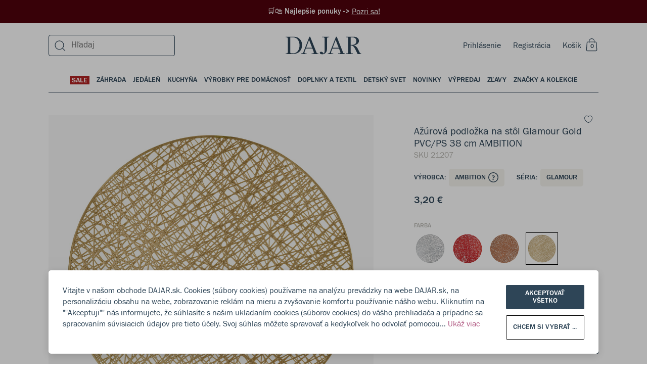

--- FILE ---
content_type: text/html; charset=utf-8
request_url: https://dajar.sk/azurova-podlozka-na-stol-glamour-gold-pvc-ps-38-cm-ambition
body_size: 65248
content:
<!DOCTYPE html><html lang="sk"><head><meta charSet="utf-8"/><title>Ažúrová podložka na stôl Glamour Gold PVC/PS 38 cm AMBITION</title><meta name="viewport" content="width=device-width, initial-scale=1.0"/><meta name="robots" content="index, follow"/><link rel="canonical" href="https://dajar.sk/azurova-podlozka-na-stol-glamour-gold-pvc-ps-38-cm-ambition"/><meta name="title" content="Ažúrová podložka na stôl Glamour Gold PVC/PS 38 cm AMBITION"/><meta name="description" content="Dekoratívna a mimoriadne praktická podložka na stôl Glamour Ambition v zlatej farbe. Moderná podložka sa veľmi ľahko udržuje v čistote. Značka Ambition ponúka vysoko kvalitné výrobky s originálnym dizajnom a za atraktívnu cenu.
Podložka Glamour je nepostrádateľným doplnkom, ktorý dodáva mimoriadny vzhľad každému prestretému stolu!"/><meta property="og:site_name" content="Dajar"/><meta property="og:locale" content="sk"/><meta property="og:title" content="Ažúrová podložka na stôl Glamour Gold PVC/PS 38 cm AMBITION"/><meta property="og:description" content="Dekoratívna a mimoriadne praktická podložka na stôl Glamour Ambition v zlatej farbe. Moderná podložka sa veľmi ľahko udržuje v čistote. Značka Ambition ponúka vysoko kvalitné výrobky s originálnym dizajnom a za atraktívnu cenu.
Podložka Glamour je nepostrádateľným doplnkom, ktorý dodáva mimoriadny vzhľad každému prestretému stolu!"/><meta property="og:type" content="website"/><meta property="og:url" content="https://dajar.sk/azurova-podlozka-na-stol-glamour-gold-pvc-ps-38-cm-ambition"/><meta property="og:image" content="https://dajar.sk/media/catalog/product/2/1/21207_z.jpg"/><meta property="og:image:alt" content="Ažúrová podložka na stôl Glamour Gold PVC/PS 38 cm AMBITION"/><meta property="twitter:card" content="summary_large_image"/><meta property="twitter:site" content="@DAJARpl"/><meta property="twitter:url" content="https://dajar.sk/azurova-podlozka-na-stol-glamour-gold-pvc-ps-38-cm-ambition"/><meta property="twitter:title" content="Ažúrová podložka na stôl Glamour Gold PVC/PS 38 cm AMBITION"/><meta property="twitter:description" content="Dekoratívna a mimoriadne praktická podložka na stôl Glamour Ambition v zlatej farbe. Moderná podložk"/><meta property="twitter:image" content="https://dajar.sk/media/catalog/product/2/1/21207_z.jpg"/><meta name="next-head-count" content="21"/><link rel="stylesheet" href="/global.css"/><link rel="apple-touch-icon" sizes="57x57" href="/favicons/apple-icon-57x57.png"/><link rel="apple-touch-icon" sizes="60x60" href="/favicons/apple-icon-60x60.png"/><link rel="apple-touch-icon" sizes="72x72" href="/favicons/apple-icon-72x72.png"/><link rel="apple-touch-icon" sizes="76x76" href="/favicons/apple-icon-76x76.png"/><link rel="apple-touch-icon" sizes="114x114" href="/favicons/apple-icon-114x114.png"/><link rel="apple-touch-icon" sizes="120x120" href="/favicons/apple-icon-120x120.png"/><link rel="apple-touch-icon" sizes="144x144" href="/favicons/apple-icon-144x144.png"/><link rel="apple-touch-icon" sizes="152x152" href="/favicons/apple-icon-152x152.png"/><link rel="apple-touch-icon" sizes="180x180" href="/favicons/apple-icon-180x180.png"/><link rel="icon" type="image/png" sizes="192x192" href="/favicons/android-icon-192x192.png"/><link rel="icon" type="image/png" sizes="32x32" href="/favicons/favicon-32x32.png"/><link rel="icon" type="image/png" sizes="96x96" href="/favicons/favicon-96x96.png"/><link rel="icon" type="image/png" sizes="16x16" href="/favicons/favicon-16x16.png"/><script>
                window.dataLayer = window.dataLayer || [];
                function gtag(){ dataLayer.push(arguments); }
                gtag('consent', 'default', {
                  ad_storage: 'denied',
                  analytics_storage: 'denied',
                  ad_user_data: 'denied',
                  ad_personalization: 'denied',
                  wait_for_update: 500
                });
              </script><link rel="preload" href="/_next/static/css/6b124d384bbc5c4b.css" as="style"/><link rel="stylesheet" href="/_next/static/css/6b124d384bbc5c4b.css" data-n-g=""/><noscript data-n-css=""></noscript><script defer="" nomodule="" src="/_next/static/chunks/polyfills-5cd94c89d3acac5f.js"></script><script src="/_next/static/chunks/webpack-2aac5de1bb1b6ce7.js" defer=""></script><script src="/_next/static/chunks/framework-dd088c885504845e.js" defer=""></script><script src="/_next/static/chunks/main-8ec014501204f095.js" defer=""></script><script src="/_next/static/chunks/pages/_app-3b09781c75b438b0.js" defer=""></script><script src="/_next/static/chunks/902-0f6f41b7f5290d40.js" defer=""></script><script src="/_next/static/chunks/6002-4f4b6b385a55c13e.js" defer=""></script><script src="/_next/static/chunks/2067-94e67bdeaac1c14a.js" defer=""></script><script src="/_next/static/chunks/3556-7f333c3a092b4f2e.js" defer=""></script><script src="/_next/static/chunks/3068-fb5045803835588a.js" defer=""></script><script src="/_next/static/chunks/9281-70f9a4f173db54b3.js" defer=""></script><script src="/_next/static/chunks/9316-16136a3da7eaee87.js" defer=""></script><script src="/_next/static/chunks/1143-449df87ca35b3fb9.js" defer=""></script><script src="/_next/static/chunks/2520-d0bc08b3012ff6b4.js" defer=""></script><script src="/_next/static/chunks/6346-e9e105fc609fbe42.js" defer=""></script><script src="/_next/static/chunks/4239-7da8204f281200df.js" defer=""></script><script src="/_next/static/chunks/4284-3984a52f233fe8eb.js" defer=""></script><script src="/_next/static/chunks/4742-fd61510bae8545c3.js" defer=""></script><script src="/_next/static/chunks/pages/%5B...categoryOrProductPage%5D-85af7fb4b3c12924.js" defer=""></script><script src="/_next/static/dCKdiUTG5S11TBzDiYnFr/_buildManifest.js" defer=""></script><script src="/_next/static/dCKdiUTG5S11TBzDiYnFr/_ssgManifest.js" defer=""></script><script src="/_next/static/dCKdiUTG5S11TBzDiYnFr/_middlewareManifest.js" defer=""></script></head><body style="margin:0;overflow-x:hidden;-webkit-overflow-scrolling:touch"><div id="__next" data-reactroot=""><style data-emotion-css="wkoz9p">body.ReactModal__Body--open{overflow-y:hidden;}</style><style data-emotion-css="phmb6q">.css-phmb6q{position:relative;z-index:0;}</style><div id="__app__" class="css-phmb6q"><style data-emotion-css="u7kr1c">.css-u7kr1c{box-sizing:border-box;min-width:0px;margin:0;padding:0;border:0;list-style:none;color:inherit;-webkit-text-decoration:none;text-decoration:none;box-sizing:border-box;}.css-u7kr1c:focus{outline:none;}</style><a title="Pozri sa!" href="https://dajar.sk/promotions" class="css-u7kr1c"><style data-emotion-css="12hz6gx">.css-12hz6gx{box-sizing:border-box;min-width:0px;margin:0;padding:0;border:0;list-style:none;width:100%;background-color:#50020B;color:white;padding-top:12px;padding-bottom:12px;margin-bottom:0;font-size:15px;font-family:'FranklinGothicURW-Med',sans-serif;line-height:1.4;font-weight:500;-webkit-box-pack:center;-webkit-justify-content:center;-ms-flex-pack:center;justify-content:center;display:-webkit-box;display:-webkit-flex;display:-ms-flexbox;display:flex;padding-left:24px;padding-right:24px;}.css-12hz6gx:focus{outline:none;}@media screen and (min-width:960px){.css-12hz6gx{margin-bottom:8px;padding-left:0;padding-right:0;}}</style><div class="css-12hz6gx"><style data-emotion-css="1dpf50c">.css-1dpf50c{box-sizing:border-box;min-width:0px;margin:0;padding:0;border:0;list-style:none;}.css-1dpf50c:focus{outline:none;}</style><div class="css-1dpf50c"> 🛒🛍️ Najlepšie ponuky -&gt;</div> <style data-emotion-css="1nmhf33">.css-1nmhf33{box-sizing:border-box;min-width:0px;margin:0;padding:0;border:0;list-style:none;font-size:16px;font-family:'FranklinGothicURW-Boo',sans-serif;line-height:1.4;font-weight:400;-webkit-text-decoration:underline;text-decoration:underline;}.css-1nmhf33:focus{outline:none;}</style><div class="css-1nmhf33">Pozri sa!</div></div></a><div class="css-1dpf50c"><style data-emotion-css="ylcjfd">.css-ylcjfd{box-sizing:border-box;min-width:0px;margin:0;padding:0;border:0;list-style:none;position:fixed;background-color:rgba(0,0,0,0.3);left:0;right:0;top:0;bottom:0;display:none;-webkit-align-items:flex-end;-webkit-box-align:flex-end;-ms-flex-align:flex-end;align-items:flex-end;z-index:999;}.css-ylcjfd:focus{outline:none;}</style><div class="css-ylcjfd"></div></div><style data-emotion-css="1casp5r">.css-1casp5r{box-sizing:border-box;min-width:0px;margin:0;padding:0;border:0;list-style:none;position:relative;}.css-1casp5r:focus{outline:none;}</style><div class="css-1casp5r"><style data-emotion-css="1f07jjy">.css-1f07jjy{box-sizing:border-box;min-width:0px;margin:0;padding:0;border:0;list-style:none;position:relative;z-index:200;}.css-1f07jjy:focus{outline:none;}</style><div class="css-1f07jjy"></div><style data-emotion-css="1iiqdpe">.css-1iiqdpe{box-sizing:border-box;min-width:0px;margin:0;padding:0;border:0;list-style:none;position:-webkit-sticky;position:sticky;top:0;left:0;width:100%;z-index:100;}.css-1iiqdpe:focus{outline:none;}</style><div id="__menubarsticky__" class="css-1iiqdpe"><style data-emotion-css="qes944">.css-qes944{box-sizing:border-box;min-width:0px;margin:0;padding:0;border:0;list-style:none;position:absolute;top:100%;width:100%;z-index:-1;}.css-qes944:focus{outline:none;}</style><div class="css-qes944"><style data-emotion-css="f0q3im">.css-f0q3im{box-sizing:border-box;min-width:0px;margin:0;padding:0;border:0;list-style:none;position:relative;z-index:0;width:100%;-webkit-transform:none;-ms-transform:none;transform:none;-webkit-transition:-webkit-transform .35s cubic-bezier(0.19,1,0.22,1);-webkit-transition:transform .35s cubic-bezier(0.19,1,0.22,1);transition:transform .35s cubic-bezier(0.19,1,0.22,1);}.css-f0q3im:focus{outline:none;}</style><div class="__menubar__ css-f0q3im"><style data-emotion-css="1bwgee9">.css-1bwgee9{box-sizing:border-box;min-width:0px;margin:0;padding:0;border:0;list-style:none;position:fixed;top:0;left:0;z-index:-1;width:100%;height:100%;pointer-events:none;display:-webkit-box;display:-webkit-flex;display:-ms-flexbox;display:flex;-webkit-box-pack:center;-webkit-justify-content:center;-ms-flex-pack:center;justify-content:center;opacity:0;}.css-1bwgee9:focus{outline:none;}</style><div class="__menubarshade__ css-1bwgee9"></div><style data-emotion-css="1gv6hgo">.css-1gv6hgo{box-sizing:border-box;min-width:0px;margin:0;padding:0;border:0;list-style:none;position:absolute;z-index:0;width:100%;pointer-events:none;display:-webkit-box;display:-webkit-flex;display:-ms-flexbox;display:flex;-webkit-box-pack:center;-webkit-justify-content:center;-ms-flex-pack:center;justify-content:center;}.css-1gv6hgo:focus{outline:none;}</style><div class="css-1gv6hgo"><style data-emotion-css="1yng38t">.css-1yng38t{box-sizing:border-box;min-width:0px;margin:0;padding:0;border:0;list-style:none;width:100%;pointer-events:auto;}.css-1yng38t:focus{outline:none;}</style><div class="__menulayerstop__ css-1yng38t"></div></div><style data-emotion-css="it6nxq">.css-it6nxq{box-sizing:border-box;min-width:0px;margin:0;padding:0;border:0;list-style:none;width:100%;}.css-it6nxq:focus{outline:none;}</style><div class="__menubarcontent__ css-it6nxq"><style data-emotion-css="12nn8us">.css-12nn8us{box-sizing:border-box;min-width:0px;margin:0;padding:0;border:0;list-style:none;background-color:white;}.css-12nn8us:focus{outline:none;}</style><div class="css-12nn8us"><div class="css-1dpf50c"><header><style data-emotion-css="1ru8c90">.css-1ru8c90{box-sizing:border-box;min-width:0px;margin:0;padding:0;border:0;list-style:none;border-bottom-width:1px;border-style:solid;border-color:#EEECE5;background-color:transparent;display:block;}.css-1ru8c90:focus{outline:none;}@media screen and (min-width:1200px){.css-1ru8c90{border-bottom-width:0;}}</style><div class="css-1ru8c90"><style data-emotion-css="1owu7ek">.css-1owu7ek{box-sizing:border-box;min-width:0px;margin:0;padding:0;border:0;list-style:none;position:relative;padding-left:5vw;padding-right:5vw;}.css-1owu7ek:focus{outline:none;}@media screen and (min-width:1200px){.css-1owu7ek{padding-left:7.5vw;padding-right:7.5vw;}}@media screen and (min-width:1600px){.css-1owu7ek{padding-left:calc(50vw - 706px);padding-right:calc(50vw - 706px);}}</style><div class="css-1owu7ek"><style data-emotion-css="1i0pfwj">.css-1i0pfwj{box-sizing:border-box;min-width:0px;margin:0;padding:0;border:0;list-style:none;display:grid;grid-column-gap:10px;grid-row-gap:10px;grid-template-columns:repeat(1,1fr);}.css-1i0pfwj:focus{outline:none;}@media screen and (min-width:960px){.css-1i0pfwj{grid-column-gap:15px;grid-row-gap:15px;}}@media screen and (min-width:1200px){.css-1i0pfwj{grid-column-gap:25px;grid-row-gap:25px;}}@media screen and (min-width:1600px){.css-1i0pfwj{grid-column-gap:32px;grid-row-gap:32px;}}</style><div class="css-1i0pfwj"><style data-emotion-css="vwptgs">.css-vwptgs{box-sizing:border-box;min-width:0px;margin:0;padding:0;border:0;list-style:none;grid-column:unset;height:48px;width:100%;display:-webkit-box;display:-webkit-flex;display:-ms-flexbox;display:flex;-webkit-box-pack:justify;-webkit-justify-content:space-between;-ms-flex-pack:justify;justify-content:space-between;-webkit-align-items:center;-webkit-box-align:center;-ms-flex-align:center;align-items:center;position:relative;color:#2E4557;background:white;}.css-vwptgs:focus{outline:none;}@media screen and (min-width:1200px){.css-vwptgs{height:72px;}}</style><div class="css-vwptgs"><style data-emotion-css="1t6e6xi">.css-1t6e6xi{box-sizing:border-box;min-width:0px;margin:0;padding:0;border:0;list-style:none;display:-webkit-box;display:-webkit-flex;display:-ms-flexbox;display:flex;z-index:1;}.css-1t6e6xi:focus{outline:none;}@media screen and (min-width:1200px){.css-1t6e6xi{display:none;-webkit-flex:1;-ms-flex:1;flex:1;}}</style><div class="css-1t6e6xi"><style data-emotion-css="yck7j">.css-yck7j{box-sizing:border-box;min-width:0px;margin:0;padding:0;border:0;list-style:none;position:relative;display:inline-block;vertical-align:top;border:0;margin:0;padding:0;width:auto;overflow:visible;background:transparent;color:inherit;line-height:normal;font-smooth:inherit;-webkit-appearance:none;-moz-appearance:none;appearance:none;text-align:left;width:auto;height:auto;height:auto;width:auto;}.css-yck7j:focus{outline:none;}.css-yck7j:not(:disabled){cursor:pointer;}.css-yck7j:focus{outline:0;box-shadow:none;}.css-yck7j::-moz-focus-inner{border:0;}</style><button disabled="" class="css-yck7j"><style data-emotion-css="lv0rq1">.css-lv0rq1{box-sizing:border-box;position:absolute;top:0;left:0;right:0;bottom:0;}</style><div class="css-lv0rq1"></div><style data-emotion-css="5w3dd">.css-5w3dd{box-sizing:border-box;position:relative;pointer-events:none;height:100%;min-height:inherit;display:-webkit-box;display:-webkit-flex;display:-ms-flexbox;display:flex;-webkit-flex-direction:row;-ms-flex-direction:row;flex-direction:row;-webkit-box-pack:center;-webkit-justify-content:center;-ms-flex-pack:center;justify-content:center;-webkit-align-items:center;-webkit-box-align:center;-ms-flex-align:center;align-items:center;visibility:visible;overflow:hidden;text-align:center;color:#b8b7b1;color:#b8b7b1;}</style><div class="css-5w3dd"><svg width="24" height="24" viewBox="0 0 24 24" fill="currentColor" xmlns="http://www.w3.org/2000/svg"><path fill-rule="evenodd" clip-rule="evenodd" d="M2.747 21.056h10.831v1.2H2.748v-1.2zM2.747 15.056h19.28v1.2H2.747v-1.2zM2.747 9.527h19.28v1.2H2.747v-1.2zM2.747 3.527h19.28v1.2H2.747v-1.2z"></path></svg></div></button><style data-emotion-css="14eylc4">.css-14eylc4{box-sizing:border-box;min-width:0px;margin:0;padding:0;border:0;list-style:none;padding-left:12px;}.css-14eylc4:focus{outline:none;}</style><div class="css-14eylc4"><button data-test="open-search-mobile" class="css-yck7j"><div class="css-lv0rq1"></div><style data-emotion-css="1dq1rk3">.css-1dq1rk3{box-sizing:border-box;position:relative;pointer-events:none;height:100%;min-height:inherit;display:-webkit-box;display:-webkit-flex;display:-ms-flexbox;display:flex;-webkit-flex-direction:row;-ms-flex-direction:row;flex-direction:row;-webkit-box-pack:center;-webkit-justify-content:center;-ms-flex-pack:center;justify-content:center;-webkit-align-items:center;-webkit-box-align:center;-ms-flex-align:center;align-items:center;visibility:visible;overflow:hidden;text-align:center;color:#2E4557;color:#2E4557;}</style><div class="css-1dq1rk3"><svg width="24" height="24" viewBox="0 0 24 24" fill="currentColor" xmlns="http://www.w3.org/2000/svg"><path fill-rule="evenodd" clip-rule="evenodd" d="M10.5 3.438a7.9 7.9 0 1 0 0 15.8 7.9 7.9 0 0 0 0-15.8zm-9.1 7.9a9.1 9.1 0 1 1 18.2 0 9.1 9.1 0 0 1-18.2 0z"></path><path fill-rule="evenodd" clip-rule="evenodd" d="M16.71 16.7l5.503 5.502-.848.849-5.503-5.503.849-.848z"></path></svg></div></button></div></div><style data-emotion-css="1kyva39">.css-1kyva39{box-sizing:border-box;min-width:0px;margin:0;padding:0;border:0;list-style:none;z-index:2;}.css-1kyva39:focus{outline:none;}</style><div class="css-1kyva39"><style data-emotion-css="19rcbbs">.css-19rcbbs{box-sizing:border-box;min-width:0px;margin:0;padding:0;border:0;list-style:none;display:none;}.css-19rcbbs:focus{outline:none;}@media screen and (min-width:1200px){.css-19rcbbs{display:block;}}</style><div class="css-19rcbbs"></div></div><style data-emotion-css="1uhescn">.css-1uhescn{box-sizing:border-box;min-width:0px;margin:0;padding:0;border:0;list-style:none;width:100%;position:absolute;text-align:center;z-index:0;-webkit-transition:200ms;transition:200ms;-webkit-flex:1;-ms-flex:1;flex:1;-webkit-align-items:center;-webkit-box-align:center;-ms-flex-align:center;align-items:center;}.css-1uhescn:focus{outline:none;}@media screen and (min-width:1200px){.css-1uhescn{z-index:1;-webkit-flex:1;-ms-flex:1;flex:1;}}.css-1uhescn:hover{opacity:0.9;}.css-1uhescn svg{fill:#2E4557;width:auto;height:24px;max-width:unset;}@media screen and (min-width:1200px){.css-1uhescn svg{width:150px;height:44px;}}</style><div class="css-1uhescn"><style data-emotion-css="qe5v1">.css-qe5v1{box-sizing:border-box;min-width:0px;margin:0;padding:0;border:0;list-style:none;height:44px;-webkit-align-items:center;-webkit-box-align:center;-ms-flex-align:center;align-items:center;-webkit-box-pack:center;-webkit-justify-content:center;-ms-flex-pack:center;justify-content:center;display:-webkit-box;display:-webkit-flex;display:-ms-flexbox;display:flex;-webkit-align-content:center;-ms-flex-line-pack:center;align-content:center;}.css-qe5v1:focus{outline:none;}</style><div class="css-qe5v1"><style data-emotion-css="449bjf">.css-449bjf{box-sizing:border-box;min-width:0px;margin:0;padding:0;border:0;list-style:none;color:inherit;-webkit-text-decoration:none;text-decoration:none;box-sizing:border-box;display:-webkit-box;display:-webkit-flex;display:-ms-flexbox;display:flex;-webkit-box-pack:center;-webkit-justify-content:center;-ms-flex-pack:center;justify-content:center;}.css-449bjf:focus{outline:none;}</style><a title="Dajar" href="https://dajar.sk/" class="css-449bjf"><svg viewBox="0 0 201 47" fill="currentColor" xmlns="http://www.w3.org/2000/svg"><path d="M20.841.27H.341v1.442h1.703c2.685 0 3.864 1.179 3.864 3.864v35.237c0 2.685-1.179 3.93-3.864 3.93H.34v1.375h19.256c16.832 0 24.168-11.92 24.168-23.579C43.765 11.274 36.953.271 20.84.271zm-1.375 44.145h-4.061c-2.161 0-3.144-1.048-3.144-3.21V1.975h7.205c12.378 0 17.487 10.741 17.487 21.155 0 10.414-4.978 21.286-17.487 21.286zM86.118 44.677c-2.227 0-3.471-.786-4.126-2.358L65.159.271h-1.964L46.886 41.99c-.458 1.18-1.31 2.686-4.388 2.686H41.45v1.441h14.278v-1.375H53.37c-2.292 0-3.34-.983-3.34-2.555 0-.655.13-1.31.393-2.03l3.21-8.45H71.12l3.274 8.45c.262.72.459 1.375.459 1.965 0 1.768-1.18 2.62-3.537 2.62h-2.292v1.375h18.208v-1.44h-1.114zm-31.7-15.064L62.212 8.72l8.122 20.893H54.418zM115.525.27H96.728v1.442h2.947c2.685 0 3.93 1.179 3.93 3.864v30.718c0 3.209-.393 6.484-2.62 8.842-1.638-3.603-4.585-4.978-6.812-4.978-2.161 0-3.668 1.244-3.668 2.947 0 2.162 3.079 3.734 6.681 3.734 5.633 0 12.706-3.734 12.706-15V5.577c0-2.685 1.179-3.864 3.865-3.864h1.768V.27zM156.59 44.677c-2.226 0-3.471-.786-4.126-2.358L135.632.271h-1.965l-16.309 41.72c-.458 1.18-1.31 2.686-4.388 2.686h-1.048v1.441H126.2v-1.375h-2.358c-2.292 0-3.34-.983-3.34-2.555 0-.655.131-1.31.393-2.03l3.209-8.45h17.488l3.275 8.45c.262.72.458 1.375.458 1.965 0 1.768-1.179 2.62-3.537 2.62h-2.292v1.375h18.208v-1.44h-1.114zm-31.7-15.064l7.794-20.893 8.122 20.893H124.89zM196.215 41.86l-4.061-8.317c-3.733-7.729-7.794-9.432-12.248-10.545 7.532-.524 14.606-4.52 14.606-11.724 0-5.895-4.716-11.003-14.737-11.003H160.65v1.44h1.703c2.685 0 3.864 1.18 3.864 3.865v35.237c0 2.685-1.179 3.93-3.864 3.93h-1.703v1.375h17.488v-1.375h-1.703c-2.62 0-3.865-1.245-3.865-3.93V23.587h1.245c4.847 0 7.597 3.537 10.676 9.497l2.161 4.192c1.834 3.537 2.947 6.091 4.257 8.842h9.432v-1.375c-2.031-.066-3.209-.983-4.126-2.882zm-19.584-19.976h-4.061V1.974h4.585c7.336 0 10.545 4.584 10.545 9.89 0 5.501-3.471 10.02-11.069 10.02z"></path></svg></a></div></div><style data-emotion-css="140yz5x">.css-140yz5x{box-sizing:border-box;min-width:0px;margin:0;padding:0;border:0;list-style:none;font-size:16px;font-family:'FranklinGothicURW-Boo',sans-serif;line-height:1.4;font-weight:400;z-index:1;display:-webkit-box;display:-webkit-flex;display:-ms-flexbox;display:flex;-webkit-flex-direction:row;-ms-flex-direction:row;flex-direction:row;-webkit-flex-wrap:nowrap;-ms-flex-wrap:nowrap;flex-wrap:nowrap;-webkit-align-items:center;-webkit-box-align:center;-ms-flex-align:center;align-items:center;}.css-140yz5x:focus{outline:none;}</style><div class="css-140yz5x"><style data-emotion-css="zhzzia">.css-zhzzia{box-sizing:border-box;min-width:0px;margin:0;padding:0;border:0;list-style:none;margin-right:24px;display:inline-block;}.css-zhzzia:focus{outline:none;}</style><div class="css-zhzzia"><style data-emotion-css="o84ybd">.css-o84ybd{box-sizing:border-box;min-width:0px;margin:0;padding:0;border:0;list-style:none;display:none;}.css-o84ybd:focus{outline:none;}@media screen and (min-width:1200px){.css-o84ybd{display:inline-block;}}</style><div class="css-o84ybd"><a title="Prihlásenie" data-test="login-link" href="https://dajar.sk/login" class="css-u7kr1c">Prihlásenie</a></div></div><style data-emotion-css="103dfhl">.css-103dfhl{box-sizing:border-box;min-width:0px;margin:0;padding:0;border:0;list-style:none;margin-right:24px;display:none;}.css-103dfhl:focus{outline:none;}@media screen and (min-width:1200px){.css-103dfhl{display:inline-block;}}</style><div class="css-103dfhl"><a title="Registrácia" data-test="registration-link" href="https://dajar.sk/register" class="css-u7kr1c">Registrácia</a></div><div data-test="mini-cart" class="css-1dpf50c"><button class="css-yck7j"><div class="css-lv0rq1"></div><div class="css-1dq1rk3"><style data-emotion-css="e6cet4">.css-e6cet4{box-sizing:border-box;min-width:0px;margin:0;padding:0;border:0;list-style:none;font-size:16px;font-family:'FranklinGothicURW-Boo',sans-serif;line-height:1.4;font-weight:400;color:#2E4557;margin-right:6px;display:none;}.css-e6cet4:focus{outline:none;}@media screen and (min-width:720px){.css-e6cet4{display:block;}}</style><div class="css-e6cet4">Košík</div><style data-emotion-css="1oesd9k">.css-1oesd9k{box-sizing:border-box;min-width:0px;margin:0;padding:0;border:0;list-style:none;width:28px;height:28px;position:relative;display:inline-block;text-align:center;}.css-1oesd9k:focus{outline:none;}</style><div class="css-1oesd9k"><svg width="24" height="26" viewBox="0 0 24 26" fill="none" xmlns="http://www.w3.org/2000/svg"><path fill-rule="evenodd" clip-rule="evenodd" d="M2.723 8.944C2.723 7.54 3.914 6.4 5.384 6.4h14.33c1.47 0 2.662 1.14 2.662 2.544l1.023 13.7c0 1.406-1.191 2.545-2.661 2.545H4.36c-1.47 0-2.662-1.139-2.662-2.544l1.024-13.7zm2.661-1.37c-.791 0-1.433.614-1.433 1.37l-1.023 13.7c0 .758.641 1.37 1.433 1.37h16.377c.791 0 1.433-.613 1.433-1.37l-1.024-13.7c0-.756-.641-1.37-1.433-1.37H5.384z" fill="#2E4557"></path><g clip-path="url(#a)" stroke="#2E4557" stroke-width="1.1" stroke-miterlimit="10"><path d="M17.8 9.55V5.57M7.55 5.45v4.17M17.8 5.68c0-2.83-2.29-5.12-5.12-5.12a5.12 5.12 0 0 0-5.13 5.12"></path></g><defs><clipPath id="a"><path fill="#fff" transform="translate(7)" d="M0 0h11.35v9.62H0z"></path></clipPath></defs></svg><style data-emotion-css="os0gjh">.css-os0gjh{box-sizing:border-box;min-width:0px;margin:0;padding:0;border:0;list-style:none;position:absolute;font-size:12px;font-family:'FranklinGothicURW-Med',sans-serif;line-height:20px;font-weight:500;text-transform:uppercase;bottom:2px;right:3px;width:20px;height:20px;}.css-os0gjh:focus{outline:none;}@media screen and (min-width:1600px){.css-os0gjh{right:4px;}}</style><span class="css-os0gjh">0</span></div></div></button></div></div></div></div></div></div></header></div><style data-emotion-css="rkx0ml">.css-rkx0ml{box-sizing:border-box;min-width:0px;margin:0;padding:0;border:0;list-style:none;display:none;position:relative;padding-left:5vw;padding-right:5vw;}.css-rkx0ml:focus{outline:none;}@media screen and (min-width:1200px){.css-rkx0ml{padding-left:7.5vw;padding-right:7.5vw;}}@media screen and (min-width:1600px){.css-rkx0ml{padding-left:calc(50vw - 706px);padding-right:calc(50vw - 706px);}}</style><div class="css-rkx0ml"> <style data-emotion-css="1azddlg">.css-1azddlg{box-sizing:border-box;min-width:0px;margin:0;padding:0;border:0;list-style:none;color:#2E4557;font-size:14px;font-family:'FranklinGothicURW-Med',sans-serif;line-height:1.14;font-weight:500;text-transform:uppercase;width:100%;display:-webkit-box;display:-webkit-flex;display:-ms-flexbox;display:flex;-webkit-box-pack:center;-webkit-justify-content:center;-ms-flex-pack:center;justify-content:center;position:static;left:0;top:-64px;padding-top:24px;padding-left:0;padding-right:0;}.css-1azddlg:focus{outline:none;}</style><div data-test="main-categories" class="css-1azddlg"><style data-emotion-css="16kvsoi">.css-16kvsoi{box-sizing:border-box;min-width:0px;margin:0;padding:0;border:0;list-style:none;position:relative;display:inline-block;vertical-align:top;border:0;margin:0;padding:0;width:auto;overflow:visible;background:transparent;color:inherit;line-height:normal;font-smooth:inherit;-webkit-appearance:none;-moz-appearance:none;appearance:none;text-align:left;}.css-16kvsoi:focus{outline:none;}.css-16kvsoi:not(:disabled){cursor:pointer;}</style><button class="css-16kvsoi"><style data-emotion-css="y8zsva">.css-y8zsva{box-sizing:border-box;min-width:0px;margin:0;padding:0;border:0;list-style:none;font-size:14px;font-family:'FranklinGothicURW-Med',sans-serif;line-height:1.14;font-weight:500;text-transform:uppercase;color:#2E4557;padding-left:0;padding-right:0;padding-bottom:14px;position:relative;text-align:center;}.css-y8zsva:focus{outline:none;}@media screen and (min-width:1200px){.css-y8zsva{padding-left:7px;padding-right:7px;}}@media screen and (min-width:1600px){.css-y8zsva{padding-left:10px;padding-right:10px;}}</style><div class="css-y8zsva"><div class="css-1casp5r"><style data-emotion-css="14rurre">.css-14rurre{box-sizing:border-box;min-width:0px;margin:0;padding:0;border:0;list-style:none;position:relative;color:#FFFFFF;background-color:#B22222;padding-top:2px;padding-left:4px;padding-right:4px;}.css-14rurre:focus{outline:none;}</style><div href="https://dajar.sk/dom-a-zahrada/sale" class="css-14rurre">SALE</div><style data-emotion-css="ls6n62">.css-ls6n62{box-sizing:border-box;min-width:0px;margin:0;padding:0;border:0;list-style:none;opacity:0;-webkit-transition:opacity .15s;transition:opacity .15s;position:absolute;width:100%;height:2px;background-color:#2E4557;}.css-ls6n62:focus{outline:none;}</style><div class="css-ls6n62"></div></div></div></button><button class="css-16kvsoi"><div class="css-y8zsva"><div class="css-1casp5r"><style data-emotion-css="19tcmb0">.css-19tcmb0{box-sizing:border-box;min-width:0px;margin:0;padding:0;border:0;list-style:none;position:relative;color:inherit;}.css-19tcmb0:focus{outline:none;}</style><div href="https://dajar.sk/dom-a-zahrada/zahrada" class="css-19tcmb0">Záhrada</div><div class="css-ls6n62"></div></div></div></button><button class="css-16kvsoi"><div class="css-y8zsva"><div class="css-1casp5r"><div href="https://dajar.sk/dom-a-zahrada/jedalen" class="css-19tcmb0">Jedáleň</div><div class="css-ls6n62"></div></div></div></button><button class="css-16kvsoi"><div class="css-y8zsva"><div class="css-1casp5r"><div href="https://dajar.sk/dom-a-zahrada/kuchyna" class="css-19tcmb0">Kuchyňa</div><div class="css-ls6n62"></div></div></div></button><button class="css-16kvsoi"><div class="css-y8zsva"><div class="css-1casp5r"><div href="https://dajar.sk/dom-a-zahrada/vyrobky-pre-domacnost" class="css-19tcmb0">Výrobky pre domácnosť</div><div class="css-ls6n62"></div></div></div></button><button class="css-16kvsoi"><div class="css-y8zsva"><div class="css-1casp5r"><div href="https://dajar.sk/dom-a-zahrada/doplnky-a-textil" class="css-19tcmb0">Doplnky a textil</div><div class="css-ls6n62"></div></div></div></button><button class="css-16kvsoi"><div class="css-y8zsva"><div class="css-1casp5r"><div href="https://dajar.sk/dom-a-zahrada/detsky-svet" class="css-19tcmb0">Detský svet</div><div class="css-ls6n62"></div></div></div></button><button class="css-16kvsoi"><div class="css-y8zsva"><div class="css-1casp5r"><div href="https://dajar.sk/dom-a-zahrada/novinky" class="css-19tcmb0">Novinky</div><div class="css-ls6n62"></div></div></div></button><button class="css-16kvsoi"><div class="css-y8zsva"><div class="css-1casp5r"><div href="https://dajar.sk/dom-a-zahrada/vypredaj" class="css-19tcmb0">Výpredaj</div><div class="css-ls6n62"></div></div></div></button><button class="css-16kvsoi"><div class="css-y8zsva"><div class="css-1casp5r"><div href="https://dajar.sk/promotions" class="css-19tcmb0">Zľavy</div><div class="css-ls6n62"></div></div></div></button><button class="css-16kvsoi"><div class="css-y8zsva"><div class="css-1casp5r"><div href="https://dajar.sk/dom-a-zahrada/znacky-a-kolekcie" class="css-19tcmb0">Značky a kolekcie</div><div class="css-ls6n62"></div></div></div></button></div></div></div></div><style data-emotion-css="cy9bv8">.css-cy9bv8{box-sizing:border-box;min-width:0px;margin:0;padding:0;border:0;list-style:none;position:absolute;z-index:1;width:100%;pointer-events:none;display:-webkit-box;display:-webkit-flex;display:-ms-flexbox;display:flex;-webkit-box-pack:center;-webkit-justify-content:center;-ms-flex-pack:center;justify-content:center;}.css-cy9bv8:focus{outline:none;}</style><div class="css-cy9bv8"><style data-emotion-css="10qc8eh">.css-10qc8eh{box-sizing:border-box;min-width:0px;margin:0;padding:0;border:0;list-style:none;pointer-events:auto;width:100%;}.css-10qc8eh:focus{outline:none;}</style><div class="__menulayers__ css-10qc8eh"></div></div><div class="css-qes944"><div class="__menubar__ css-f0q3im"><div class="__menubarshade__ css-1bwgee9"></div><div class="css-1gv6hgo"><div class="__menulayerstop__ css-1yng38t"></div></div><div class="__menubarcontent__ css-it6nxq"><div class="css-1dpf50c"><style data-emotion-css="rrmx3z">.css-rrmx3z{box-sizing:border-box;min-width:0px;margin:0;padding:0;border:0;list-style:none;background-color:white;color:#2E4557;display:block;position:relative;-webkit-box-pack:center;-webkit-justify-content:center;-ms-flex-pack:center;justify-content:center;-webkit-align-items:center;-webkit-box-align:center;-ms-flex-align:center;align-items:center;}.css-rrmx3z:focus{outline:none;}</style><div class="css-rrmx3z"><div class="css-1dpf50c"></div><style data-emotion-css="1s61670">.css-1s61670{box-sizing:border-box;min-width:0px;margin:0;padding:0;border:0;list-style:none;display:none;position:relative;padding-left:5vw;padding-right:5vw;}.css-1s61670:focus{outline:none;}@media screen and (min-width:1200px){.css-1s61670{display:block;padding-left:7.5vw;padding-right:7.5vw;}}@media screen and (min-width:1600px){.css-1s61670{padding-left:calc(50vw - 706px);padding-right:calc(50vw - 706px);}}</style><div class="css-1s61670"> <div data-test="main-categories" class="css-1azddlg"><button class="css-16kvsoi"><div class="css-y8zsva"><div class="css-1casp5r"><div href="https://dajar.sk/dom-a-zahrada/sale" class="css-14rurre">SALE</div><div class="css-ls6n62"></div></div></div></button><button class="css-16kvsoi"><div class="css-y8zsva"><div class="css-1casp5r"><div href="https://dajar.sk/dom-a-zahrada/zahrada" class="css-19tcmb0">Záhrada</div><div class="css-ls6n62"></div></div></div></button><button class="css-16kvsoi"><div class="css-y8zsva"><div class="css-1casp5r"><div href="https://dajar.sk/dom-a-zahrada/jedalen" class="css-19tcmb0">Jedáleň</div><div class="css-ls6n62"></div></div></div></button><button class="css-16kvsoi"><div class="css-y8zsva"><div class="css-1casp5r"><div href="https://dajar.sk/dom-a-zahrada/kuchyna" class="css-19tcmb0">Kuchyňa</div><div class="css-ls6n62"></div></div></div></button><button class="css-16kvsoi"><div class="css-y8zsva"><div class="css-1casp5r"><div href="https://dajar.sk/dom-a-zahrada/vyrobky-pre-domacnost" class="css-19tcmb0">Výrobky pre domácnosť</div><div class="css-ls6n62"></div></div></div></button><button class="css-16kvsoi"><div class="css-y8zsva"><div class="css-1casp5r"><div href="https://dajar.sk/dom-a-zahrada/doplnky-a-textil" class="css-19tcmb0">Doplnky a textil</div><div class="css-ls6n62"></div></div></div></button><button class="css-16kvsoi"><div class="css-y8zsva"><div class="css-1casp5r"><div href="https://dajar.sk/dom-a-zahrada/detsky-svet" class="css-19tcmb0">Detský svet</div><div class="css-ls6n62"></div></div></div></button><button class="css-16kvsoi"><div class="css-y8zsva"><div class="css-1casp5r"><div href="https://dajar.sk/dom-a-zahrada/novinky" class="css-19tcmb0">Novinky</div><div class="css-ls6n62"></div></div></div></button><button class="css-16kvsoi"><div class="css-y8zsva"><div class="css-1casp5r"><div href="https://dajar.sk/dom-a-zahrada/vypredaj" class="css-19tcmb0">Výpredaj</div><div class="css-ls6n62"></div></div></div></button><button class="css-16kvsoi"><div class="css-y8zsva"><div class="css-1casp5r"><div href="https://dajar.sk/promotions" class="css-19tcmb0">Zľavy</div><div class="css-ls6n62"></div></div></div></button><button class="css-16kvsoi"><div class="css-y8zsva"><div class="css-1casp5r"><div href="https://dajar.sk/dom-a-zahrada/znacky-a-kolekcie" class="css-19tcmb0">Značky a kolekcie</div><div class="css-ls6n62"></div></div></div></button></div></div></div></div></div><div class="css-cy9bv8"><div class="__menulayers__ css-10qc8eh"></div></div><div class="css-qes944"><div class="__menubar__ css-f0q3im"><div class="__menubarshade__ css-1bwgee9"></div><div class="css-1gv6hgo"><div class="__menulayerstop__ css-1yng38t"></div></div><div class="__menubarcontent__ css-it6nxq"><div class="css-1dpf50c"><style data-emotion-css="etpdmr">.css-etpdmr{box-sizing:border-box;min-width:0px;margin:0;padding:0;border:0;list-style:none;height:0;background-color:#EEECE5;-webkit-transition:opacity .2s;transition:opacity .2s;opacity:0;}.css-etpdmr:focus{outline:none;}@media screen and (min-width:960px){.css-etpdmr{height:1px;}}</style><div class="css-etpdmr"></div><div class="css-1owu7ek"><style data-emotion-css="1xapdd0">.css-1xapdd0{box-sizing:border-box;min-width:0px;margin:0;padding:0;border:0;list-style:none;border-bottom:1px;border-style:solid;border-color:transparent;}.css-1xapdd0:focus{outline:none;}@media screen and (min-width:1200px){.css-1xapdd0{border-color:#2E4557;}}</style><div class="css-1xapdd0"></div></div></div></div><div class="css-cy9bv8"><div class="__menulayers__ css-10qc8eh"></div></div><div class="css-qes944"><div class="__menubar__ css-f0q3im"><div class="__menubarshade__ css-1bwgee9"></div><div class="css-1gv6hgo"><div class="__menulayerstop__ css-1yng38t"></div></div><div class="__menubarcontent__ css-it6nxq"><div id="__sticky__" class="css-1dpf50c"></div></div><div class="css-cy9bv8"><div class="__menulayers__ css-10qc8eh"></div></div><div id="__menubottom__" class="css-1casp5r"><style data-emotion-css="ihbv4x">.css-ihbv4x{box-sizing:border-box;min-width:0px;margin:0;padding:0;border:0;list-style:none;position:absolute;top:16px;left:16px;width:300px;display:none;}.css-ihbv4x:focus{outline:none;}@media screen and (min-width:720px){.css-ihbv4x{display:block;}}</style><div class="css-ihbv4x"><style data-emotion-css="bod05v">.css-bod05v{box-sizing:border-box;min-width:0px;margin:0;padding:0;border:0;list-style:none;display:grid;grid-column-gap:16px;grid-row-gap:16px;grid-template-columns:repeat(1,1fr);}.css-bod05v:focus{outline:none;}</style><div id="__notifications-menu-topLeft__" class="css-bod05v"></div></div><style data-emotion-css="jkzz79">.css-jkzz79{box-sizing:border-box;min-width:0px;margin:0;padding:0;border:0;list-style:none;position:absolute;top:16px;right:16px;width:300px;display:none;}.css-jkzz79:focus{outline:none;}@media screen and (min-width:720px){.css-jkzz79{display:block;}}</style><div class="css-jkzz79"><div id="__notifications-menu-topRight__" class="css-bod05v"></div></div><style data-emotion-css="12qlnwr">.css-12qlnwr{box-sizing:border-box;min-width:0px;margin:0;padding:0;border:0;list-style:none;position:absolute;top:16px;right:16px;left:16px;display:block;}.css-12qlnwr:focus{outline:none;}@media screen and (min-width:720px){.css-12qlnwr{display:none;}}</style><div class="css-12qlnwr"><div id="__notifications-menu-topMobile__" class="css-bod05v"></div></div></div></div></div></div></div></div></div></div></div></div><style data-emotion-css="de0853">.css-de0853{box-sizing:border-box;min-width:0px;margin:0;padding:0;border:0;list-style:none;padding-top:48px;position:relative;z-index:0;}.css-de0853:focus{outline:none;}@media screen and (min-width:1200px){.css-de0853{padding-top:126px;}}</style><div class="css-de0853"><div class="css-1dpf50c"><style data-emotion-css="3dq427">.css-3dq427{box-sizing:border-box;min-width:0px;margin:0;padding:0;border:0;list-style:none;display:none;}.css-3dq427:focus{outline:none;}</style><div class="css-3dq427"></div><style data-emotion-css="770vd2">.css-770vd2{box-sizing:border-box;min-width:0px;margin:0;padding:0;border:0;list-style:none;margin-bottom:64px;}.css-770vd2:focus{outline:none;}@media screen and (min-width:960px){.css-770vd2{margin-bottom:96px;}}</style><div class="css-770vd2"><style data-emotion-css="14hfo5a">.css-14hfo5a{box-sizing:border-box;min-width:0px;margin:0;padding:0;border:0;list-style:none;margin-top:0;}.css-14hfo5a:focus{outline:none;}@media screen and (min-width:960px){.css-14hfo5a{margin-top:24px;}}@media screen and (min-width:1200px){.css-14hfo5a{margin-top:48px;}}</style><div class="css-14hfo5a"><style data-emotion-css="1v1g9of">.css-1v1g9of{box-sizing:border-box;min-width:0px;margin:0;padding:0;border:0;list-style:none;position:relative;padding-left:0;padding-right:0;}.css-1v1g9of:focus{outline:none;}@media screen and (min-width:1200px){.css-1v1g9of{padding-left:7.5vw;padding-right:7.5vw;}}@media screen and (min-width:1600px){.css-1v1g9of{padding-left:calc(50vw - 706px);padding-right:calc(50vw - 706px);}}</style><div class="css-1v1g9of"><style data-emotion-css="1cfup7z">.css-1cfup7z{box-sizing:border-box;min-width:0px;margin:0;padding:0;border:0;list-style:none;display:grid;grid-column-gap:10px;grid-row-gap:10px;grid-template-columns:repeat(20,1fr);}.css-1cfup7z:focus{outline:none;}@media screen and (min-width:960px){.css-1cfup7z{grid-column-gap:15px;grid-row-gap:15px;}}@media screen and (min-width:1200px){.css-1cfup7z{grid-column-gap:25px;grid-row-gap:25px;}}@media screen and (min-width:1600px){.css-1cfup7z{grid-column-gap:32px;grid-row-gap:32px;}}</style><div class="css-1cfup7z"><style data-emotion-css="1xxit7a">.css-1xxit7a{box-sizing:border-box;min-width:0px;margin:0;padding:0;border:0;list-style:none;grid-column-start:span 20;margin-bottom:24px;}.css-1xxit7a:focus{outline:none;}@media screen and (min-width:960px){.css-1xxit7a{grid-column-start:span 12;margin-bottom:0;}}</style><div class="css-1xxit7a"><style data-emotion-css="e7e9zt">.css-e7e9zt{box-sizing:border-box;min-width:0px;margin:0;padding:0;border:0;list-style:none;padding-bottom:100%;position:relative;margin-bottom:4px;}.css-e7e9zt:focus{outline:none;}</style><div class="css-e7e9zt"><div class="css-1dpf50c"><style data-emotion-css="nqf5de">.css-nqf5de{box-sizing:border-box;min-width:0px;margin:0;padding:0;border:0;list-style:none;cursor:pointer;position:absolute;width:100%;height:100%;top:0;left:0;}.css-nqf5de:focus{outline:none;}</style><div class="css-nqf5de"><style data-emotion-css="1tbykg3">.css-1tbykg3{box-sizing:border-box;min-width:0px;margin:0;padding:0;border:0;list-style:none;position:relative;overflow:hidden;cursor:-webkit-zoom-in;cursor:-moz-zoom-in;cursor:zoom-in;}.css-1tbykg3:focus{outline:none;}</style><div class="css-1tbykg3"><style data-emotion-css="x0x0py">.css-x0x0py{box-sizing:border-box;min-width:0px;margin:0;padding:0;border:0;list-style:none;position:relative;position:relative;-webkit-transform-origin:50% 50%;-ms-transform-origin:50% 50%;transform-origin:50% 50%;-webkit-transition:none;transition:none;height:100%;width:100%;min-width:inherit;min-height:inherit;max-width:inherit;max-height:inherit;}.css-x0x0py:focus{outline:none;}.css-x0x0py > *{min-width:inherit !important;max-width:inherit !important;width:100% !important;}.css-x0x0py > *{min-height:inherit !important;max-height:inherit !important;height:100% !important;}</style><div class="css-x0x0py"><div class="css-1dpf50c"><style data-emotion-css="1hx60mo">.css-1hx60mo{box-sizing:border-box;min-width:0px;margin:0;padding:0;border:0;list-style:none;width:100%;height:100%;position:relative;border-radius:0px;overflow:hidden;}.css-1hx60mo:focus{outline:none;}</style><div class="css-1hx60mo"><style data-emotion-css="162ki45">.css-162ki45{box-sizing:border-box;min-width:0px;margin:0;padding:0;border:0;list-style:none;width:100%;padding-bottom:100%;}.css-162ki45:focus{outline:none;}</style><div class="css-162ki45"></div><span style="box-sizing:border-box;display:block;overflow:hidden;width:initial;height:initial;background:none;opacity:1;border:0;margin:0;padding:0;position:absolute;top:0;left:0;bottom:0;right:0"><img alt="Ažúrová podložka na stôl Glamour Gold PVC/PS 38 cm AMBITION" src="[data-uri]" decoding="async" data-nimg="fill" style="position:absolute;top:0;left:0;bottom:0;right:0;box-sizing:border-box;padding:0;border:none;margin:auto;display:block;width:0;height:0;min-width:100%;max-width:100%;min-height:100%;max-height:100%;object-fit:contain;object-position:center center"/><noscript><img alt="Ažúrová podložka na stôl Glamour Gold PVC/PS 38 cm AMBITION" sizes="(max-width: 1535px) and (min-width: 960px) 768px, (max-width: 960px) and (min-width: 10px) 100vw, 1024px" srcSet="https://dajarmedia.dajarmedia.com/media/catalog/product/2/1/21207_z.jpg 420w, https://dajarmedia.dajarmedia.com/media/catalog/product/2/1/21207_z.jpg 768w, https://dajarmedia.dajarmedia.com/media/catalog/product/2/1/21207_z.jpg 1024w, https://dajarmedia.dajarmedia.com/media/catalog/product/2/1/21207_z.jpg 1400w, https://dajarmedia.dajarmedia.com/media/catalog/product/2/1/21207_z.jpg 1600w" src="https://dajarmedia.dajarmedia.com/media/catalog/product/2/1/21207_z.jpg" decoding="async" data-nimg="fill" style="position:absolute;top:0;left:0;bottom:0;right:0;box-sizing:border-box;padding:0;border:none;margin:auto;display:block;width:0;height:0;min-width:100%;max-width:100%;min-height:100%;max-height:100%;object-fit:contain;object-position:center center" loading="lazy"/></noscript></span></div></div></div></div></div></div><style data-emotion-css="knyx0v">.css-knyx0v{box-sizing:border-box;min-width:0px;margin:0;padding:0;border:0;list-style:none;background:rgba(0,0,0,0.03);position:absolute;top:0;left:0;width:100%;height:100%;z-index:1;pointer-events:none;}.css-knyx0v:focus{outline:none;}</style><div class="css-knyx0v"></div></div><div class="css-1casp5r"><style data-emotion-css="1v5x07g">.css-1v5x07g{box-sizing:border-box;min-width:0px;margin:0;padding:0;border:0;list-style:none;position:relative;display:-webkit-box;display:-webkit-flex;display:-ms-flexbox;display:flex;height:100%;min-height:inherit;overflow-x:auto;-webkit-scrollbar-width:none;-moz-scrollbar-width:none;-ms-scrollbar-width:none;scrollbar-width:none;}.css-1v5x07g:focus{outline:none;}.css-1v5x07g::-webkit-scrollbar{display:none;}</style><div class="css-1v5x07g"><style data-emotion-css="1jxes74">.css-1jxes74{box-sizing:border-box;min-width:0px;margin:0;padding:0;border:0;list-style:none;display:-webkit-box;display:-webkit-flex;display:-ms-flexbox;display:flex;-webkit-flex-direction:row;-ms-flex-direction:row;flex-direction:row;-webkit-flex-wrap:nowrap;-ms-flex-wrap:nowrap;flex-wrap:nowrap;width:100%;margin-left:initial;margin-right:auto;}.css-1jxes74:focus{outline:none;}</style><div class="css-1jxes74"><style data-emotion-css="1342fix">.css-1342fix{box-sizing:border-box;min-width:0px;margin:0;padding:0;border:0;list-style:none;position:absolute;width:0;z-index:1;bottom:0;left:0;height:2px;background-color:#2E4557;}.css-1342fix:focus{outline:none;}</style><div class="css-1342fix"></div><style data-emotion-css="176sl4q">.css-176sl4q{box-sizing:border-box;min-width:0px;margin:0;padding:0;border:0;list-style:none;position:relative;-webkit-box-flex:0;-webkit-flex-grow:0;-ms-flex-positive:0;flex-grow:0;-webkit-flex-shrink:0;-ms-flex-negative:0;flex-shrink:0;-webkit-flex-basis:0;-ms-flex-preferred-size:0;flex-basis:0;z-index:0;}.css-176sl4q:focus{outline:none;}</style><div class="css-176sl4q"></div><style data-emotion-css="9lptw4">.css-9lptw4{box-sizing:border-box;min-width:0px;margin:0;padding:0;border:0;list-style:none;position:relative;margin-right:0;-webkit-box-flex:0;-webkit-flex-grow:0;-ms-flex-positive:0;flex-grow:0;-webkit-flex-shrink:0;-ms-flex-negative:0;flex-shrink:0;width:80px;}.css-9lptw4:focus{outline:none;}</style><div class="css-9lptw4"><style data-emotion-css="18pm4v7">.css-18pm4v7{box-sizing:border-box;min-width:0px;margin:0;padding:0;border:0;list-style:none;display:block;position:relative;cursor:pointer;height:80px;width:80px;}.css-18pm4v7:focus{outline:none;}.css-18pm4v7 img{height:80px;width:80px;}</style><div option="[object Object]" class="css-18pm4v7"><style data-emotion-css="i0itrk">.css-i0itrk{box-sizing:border-box;min-width:0px;margin:0;padding:0;border:0;list-style:none;width:100%;height:100%;}.css-i0itrk:focus{outline:none;}.css-i0itrk img{width:100%;height:100%;max-width:100%;object-fit:contain;object-position:center center;display:block;margin:auto;border-color:black;border-style:solid;box-sizing:border-box;border-width:0;border-radius:0px;padding:3px;background:none;}</style><div class="css-i0itrk"><img src="https://dajarmedia.dajarmedia.com/media/catalog/product/2/1/21207_z.jpg" alt="Ažúrová podložka na stôl Glamour Gold PVC/PS 38 cm AMBITION"/></div></div></div><style data-emotion-css="16aqobk">.css-16aqobk{box-sizing:border-box;min-width:0px;margin:0;padding:0;border:0;list-style:none;position:relative;-webkit-box-flex:0;-webkit-flex-grow:0;-ms-flex-positive:0;flex-grow:0;-webkit-flex-shrink:0;-ms-flex-negative:0;flex-shrink:0;-webkit-flex-basis:0;-ms-flex-preferred-size:0;flex-basis:0;}.css-16aqobk:focus{outline:none;}</style><div class="css-16aqobk"></div></div></div><style data-emotion-css="squs59">.css-squs59{box-sizing:border-box;min-width:0px;margin:0;padding:0;border:0;list-style:none;position:absolute;left:0;top:0;height:100%;display:-webkit-box;display:-webkit-flex;display:-ms-flexbox;display:flex;-webkit-align-items:center;-webkit-box-align:center;-ms-flex-align:center;align-items:center;}.css-squs59:focus{outline:none;}</style><div class="css-squs59"><style data-emotion-css="1cw70hj">.css-1cw70hj{box-sizing:border-box;min-width:0px;margin:0;padding:0;border:0;list-style:none;position:relative;left:-22px;}.css-1cw70hj:focus{outline:none;}@media not all and (pointer:fine){.css-1cw70hj{display:none;}}</style><div class="css-1cw70hj"><style data-emotion-css="1c552or">.css-1c552or{box-sizing:border-box;min-width:0px;margin:0;padding:0;border:0;list-style:none;position:relative;display:inline-block;vertical-align:top;border:0;margin:0;padding:0;width:auto;overflow:visible;background:transparent;color:inherit;line-height:normal;font-smooth:inherit;-webkit-appearance:none;-moz-appearance:none;appearance:none;text-align:left;opacity:0;-webkit-transition:opacity .15s;transition:opacity .15s;pointer-events:none;height:44px;width:44px;overflow:hidden;border-radius:22px;box-shadow:0px 1px 2px rgba(0,0,0,0.15);opacity:0;-webkit-transition:opacity .15s;transition:opacity .15s;pointer-events:none;}.css-1c552or:focus{outline:none;}.css-1c552or:not(:disabled){cursor:pointer;}.css-1c552or:focus{outline:0;}.css-1c552or::-moz-focus-inner{border:0;}</style><button data-test="left-arrow-small-image-slider" class="css-1c552or"><style data-emotion-css="1n7ndlt">.css-1n7ndlt{box-sizing:border-box;position:absolute;top:0;left:0;right:0;bottom:0;background-color:white;opacity:1;-webkit-transition:opacity .15s;transition:opacity .15s;}</style><div class="css-1n7ndlt"></div><div class="css-1dq1rk3"><svg width="24" height="24" viewBox="0 0 24 24" fill="currentColor" xmlns="http://www.w3.org/2000/svg"><path fill-rule="evenodd" clip-rule="evenodd" d="M8.952 12.748l8.133-8.495-.866-.83-8.92 9.316 8.915 9.51.876-.821-8.138-8.68z"></path></svg></div></button></div></div><style data-emotion-css="1gcqtwl">.css-1gcqtwl{box-sizing:border-box;min-width:0px;margin:0;padding:0;border:0;list-style:none;position:absolute;right:0;top:0;height:100%;display:-webkit-box;display:-webkit-flex;display:-ms-flexbox;display:flex;-webkit-align-items:center;-webkit-box-align:center;-ms-flex-align:center;align-items:center;}.css-1gcqtwl:focus{outline:none;}</style><div class="css-1gcqtwl"><style data-emotion-css="1rc5m1">.css-1rc5m1{box-sizing:border-box;min-width:0px;margin:0;padding:0;border:0;list-style:none;position:relative;right:-22px;}.css-1rc5m1:focus{outline:none;}@media not all and (pointer:fine){.css-1rc5m1{display:none;}}</style><div class="css-1rc5m1"><style data-emotion-css="u3uumj">.css-u3uumj{box-sizing:border-box;min-width:0px;margin:0;padding:0;border:0;list-style:none;position:relative;display:inline-block;vertical-align:top;border:0;margin:0;padding:0;width:auto;overflow:visible;background:transparent;color:inherit;line-height:normal;font-smooth:inherit;-webkit-appearance:none;-moz-appearance:none;appearance:none;text-align:left;opacity:0;-webkit-transition:opacity .10s;transition:opacity .10s;pointer-events:none;height:44px;width:44px;overflow:hidden;border-radius:22px;box-shadow:0px 1px 2px rgba(0,0,0,0.15);opacity:0;-webkit-transition:opacity .10s;transition:opacity .10s;pointer-events:none;}.css-u3uumj:focus{outline:none;}.css-u3uumj:not(:disabled){cursor:pointer;}.css-u3uumj:focus{outline:0;}.css-u3uumj::-moz-focus-inner{border:0;}</style><button data-test="right-arrow-small-image-slider" class="css-u3uumj"><div class="css-1n7ndlt"></div><div class="css-1dq1rk3"><svg width="24" height="24" viewBox="0 0 24 24" fill="currentColor" xmlns="http://www.w3.org/2000/svg"><path fill-rule="evenodd" clip-rule="evenodd" d="M15.436 12.748L7.303 4.253l.867-.83 8.92 9.316-8.916 9.51-.875-.821 8.137-8.68z"></path></svg></div></button></div></div></div></div><style data-emotion-css="16fq6iy">.css-16fq6iy{box-sizing:border-box;min-width:0px;margin:0;padding:0;border:0;list-style:none;grid-column-start:span 20;}.css-16fq6iy:focus{outline:none;}@media screen and (min-width:960px){.css-16fq6iy{grid-column-start:span 1;}}</style><div class="css-16fq6iy"></div><style data-emotion-css="19hfzcd">.css-19hfzcd{box-sizing:border-box;min-width:0px;margin:0;padding:0;border:0;list-style:none;grid-column-start:span 20;}.css-19hfzcd:focus{outline:none;}@media screen and (min-width:960px){.css-19hfzcd{grid-column-start:span 7;}}</style><div class="css-19hfzcd"><style data-emotion-css="rex4zt">.css-rex4zt{box-sizing:border-box;min-width:0px;margin:0;padding:0;border:0;list-style:none;position:relative;padding-left:5vw;padding-right:5vw;}.css-rex4zt:focus{outline:none;}@media screen and (min-width:960px){.css-rex4zt{padding-left:15px;padding-right:15px;}}@media screen and (min-width:1200px){.css-rex4zt{padding-left:0;padding-right:0;}}</style><div class="css-rex4zt"><style data-emotion-css="135z9q3">.css-135z9q3{box-sizing:border-box;min-width:0px;margin:0;padding:0;border:0;list-style:none;display:-webkit-box;display:-webkit-flex;display:-ms-flexbox;display:flex;-webkit-box-pack:end;-webkit-justify-content:flex-end;-ms-flex-pack:end;justify-content:flex-end;-webkit-align-content:center;-ms-flex-line-pack:center;align-content:center;}.css-135z9q3:focus{outline:none;}</style><div class="css-135z9q3"><style data-emotion-css="jkw7i8">.css-jkw7i8{box-sizing:border-box;min-width:0px;margin:0;padding:0;border:0;list-style:none;color:#2E4557;width:16px;margin-right:12px;-webkit-align-self:center;-ms-flex-item-align:center;align-self:center;}.css-jkw7i8:focus{outline:none;}</style><div data-test="wishlist" class="css-jkw7i8"><div class="css-1dpf50c"><style data-emotion-css="12262fa">.css-12262fa{box-sizing:border-box;min-width:0px;margin:0;padding:0;border:0;list-style:none;position:relative;z-index:1;cursor:pointer;}.css-12262fa:focus{outline:none;}</style><div class="css-12262fa"><style data-emotion-css="rjdvzq">.css-rjdvzq{box-sizing:border-box;min-width:0px;margin:0;padding:0;border:0;list-style:none;position:relative;z-index:100;}.css-rjdvzq:focus{outline:none;}</style><div class="css-rjdvzq"><svg fill="currentColor" xmlns="http://www.w3.org/2000/svg" viewBox="0 0 28 28"><path d="M14 26.6c-.3 0-.6-.1-.9-.2-1.8-.9-5.3-2.9-8.3-6.1C1.7 17 .2 13.5.2 9.8c0-4.2 3-8.5 7.9-8.5 2 0 3.7.5 5.1 1.6.3.2.6.5.9.8.3-.3.6-.6.9-.8 1.4-1.1 3-1.6 5.1-1.6C25 1.3 28 5.6 28 9.8c0 3.7-1.6 7.2-4.7 10.6-3 3.2-6.5 5.2-8.3 6.1-.4.1-.7.1-1 .1zM8.1 2.8c-4 0-6.4 3.6-6.4 7 0 3.3 1.4 6.5 4.3 9.5 2.8 3 6.1 4.9 7.9 5.8.1.1.3.1.4 0 1.7-.9 5.1-2.8 7.9-5.8 2.8-3 4.3-6.2 4.3-9.5 0-3.4-2.2-7-6.4-7-1.7 0-3.1.4-4.2 1.3-.4.3-.8.7-1.2 1.2-.1.2-.4.3-.6.3-.2 0-.4-.1-.6-.3-.4-.5-.8-.9-1.2-1.2-1.2-.9-2.6-1.3-4.2-1.3z"></path></svg></div></div></div></div></div><style data-emotion-css="plv347">.css-plv347{box-sizing:border-box;min-width:0px;margin:0;padding:0;border:0;list-style:none;font-size:20px;font-family:'FranklinGothicURW-Boo',sans-serif;line-height:1.2;font-weight:400;color:#2E4557;}.css-plv347:focus{outline:none;}</style><h1 class="css-plv347">Ažúrová podložka na stôl Glamour Gold PVC/PS 38 cm AMBITION</h1><style data-emotion-css="qfcx7m">.css-qfcx7m{box-sizing:border-box;min-width:0px;margin:0;padding:0;border:0;list-style:none;font-size:16px;font-family:'FranklinGothicURW-Boo',sans-serif;line-height:1.4;font-weight:400;text-transform:uppercase;color:#b8b7b1;margin-top:0;}.css-qfcx7m:focus{outline:none;}</style><div class="css-qfcx7m">SKU<!-- --> <!-- -->21207</div><style data-emotion-css="gc2352">.css-gc2352{box-sizing:border-box;min-width:0px;margin:0;padding:0;border:0;list-style:none;margin-top:16px;display:-webkit-box;display:-webkit-flex;display:-ms-flexbox;display:flex;-webkit-flex-direction:column;-ms-flex-direction:column;flex-direction:column;}.css-gc2352:focus{outline:none;}@media screen and (min-width:720px){.css-gc2352{-webkit-flex-direction:row;-ms-flex-direction:row;flex-direction:row;}}</style><div class="css-gc2352"><style data-emotion-css="1sm7dyw">.css-1sm7dyw{box-sizing:border-box;min-width:0px;margin:0;padding:0;border:0;list-style:none;display:-webkit-box;display:-webkit-flex;display:-ms-flexbox;display:flex;font-size:14px;font-family:'FranklinGothicURW-Med',sans-serif;line-height:1.14;font-weight:500;text-transform:uppercase;color:#2E4557;height:35px;-webkit-align-items:center;-webkit-box-align:center;-ms-flex-align:center;align-items:center;}.css-1sm7dyw:focus{outline:none;}</style><div class="css-1sm7dyw"><style data-emotion-css="1hfjmhg">.css-1hfjmhg{box-sizing:border-box;min-width:0px;margin:0;padding:0;border:0;list-style:none;height:100%;padding-top:10px;}.css-1hfjmhg:focus{outline:none;}</style><div class="css-1hfjmhg">Výrobca<!-- -->:</div><style data-emotion-css="136pdce">.css-136pdce{box-sizing:border-box;min-width:0px;margin:0;padding:0;border:0;list-style:none;display:-webkit-box;display:-webkit-flex;display:-ms-flexbox;display:flex;height:100%;background-color:#f4f3ee;padding-left:12px;padding-right:12px;margin-left:6px;border-radius:5px;cursor:pointer;-webkit-align-items:center;-webkit-box-align:center;-ms-flex-align:center;align-items:center;-webkit-box-pack:justify;-webkit-justify-content:space-between;-ms-flex-pack:justify;justify-content:space-between;}.css-136pdce:focus{outline:none;}</style><div class="css-136pdce"><a title="Ambition" href="https://dajar.sk/dom-a-zahrada/znacky-a-kolekcie/ambition" class="css-u7kr1c">Ambition</a><style data-emotion-css="a69zuk">.css-a69zuk{box-sizing:border-box;min-width:0px;margin:0;padding:0;border:0;list-style:none;height:22px;margin-left:5px;}.css-a69zuk:focus{outline:none;}</style><span class="css-a69zuk"><svg xmlns="http://www.w3.org/2000/svg" width="20" height="20" viewBox="48.49 48.49 20 20"><path fill="none" d="M58.49 50.009c-4.677 0-8.481 3.804-8.481 8.481 0 4.676 3.805 8.48 8.481 8.48 4.678 0 8.481-3.805 8.481-8.48 0-4.677-3.803-8.481-8.481-8.481z"></path><path fill="#2F4658" d="M58.49 48.554c-5.479 0-9.936 4.458-9.936 9.936 0 5.479 4.457 9.936 9.936 9.936s9.936-4.456 9.936-9.936c0-5.479-4.457-9.936-9.936-9.936zm0 18.416c-4.677 0-8.481-3.805-8.481-8.48 0-4.677 3.805-8.481 8.481-8.481 4.678 0 8.481 3.804 8.481 8.481 0 4.675-3.803 8.48-8.481 8.48z"></path><path fill="#2F4658" d="M57.188 60.381c0-.278.038-.526.114-.744.076-.218.197-.425.365-.618a4.31 4.31 0 0 1 .693-.591 6.83 6.83 0 0 0 .605-.491c.159-.144.272-.286.341-.43.076-.143.114-.302.114-.478 0-.269-.102-.471-.304-.604-.193-.144-.466-.214-.82-.214a3.41 3.41 0 0 0-1.045.164 6.933 6.933 0 0 0-1.059.44l-.668-1.348a6.834 6.834 0 0 1 1.336-.555 5.483 5.483 0 0 1 1.575-.215c.874 0 1.549.21 2.029.63.487.42.73.954.73 1.601 0 .344-.056.642-.165.895a2.271 2.271 0 0 1-.491.706c-.218.21-.491.436-.818.68a6.282 6.282 0 0 0-.567.453 1.1 1.1 0 0 0-.276.366 1.318 1.318 0 0 0-.063.44v.365h-1.625l-.001-.452zm-.201 2.558c0-.386.104-.654.315-.807.21-.158.467-.239.769-.239.294 0 .546.081.756.239.211.152.314.421.314.807 0 .369-.104.638-.314.806a1.21 1.21 0 0 1-.756.239c-.302 0-.559-.079-.769-.239-.21-.169-.315-.437-.315-.806z"></path></svg></span></div></div><style data-emotion-css="189do9h">.css-189do9h{box-sizing:border-box;min-width:0px;margin:0;padding:0;border:0;list-style:none;display:-webkit-box;display:-webkit-flex;display:-ms-flexbox;display:flex;font-size:14px;font-family:'FranklinGothicURW-Med',sans-serif;line-height:1.14;font-weight:500;text-transform:uppercase;color:#2E4557;height:35px;-webkit-align-items:center;-webkit-box-align:center;-ms-flex-align:center;align-items:center;margin-left:0;margin-top:12px;}.css-189do9h:focus{outline:none;}@media screen and (min-width:720px){.css-189do9h{margin-left:24px;margin-top:0;}}</style><div class="css-189do9h"><div class="css-1hfjmhg">Séria<!-- -->:</div><div class="css-136pdce"><a title="Glamour" href="https://dajar.sk/dom-a-zahrada/ambition-glamour" class="css-u7kr1c">Glamour</a></div></div></div><style data-emotion-css="17puwya">.css-17puwya{box-sizing:border-box;min-width:0px;margin:0;padding:0;border:0;list-style:none;margin-bottom:32px;margin-top:16px;}.css-17puwya:focus{outline:none;}</style><div class="css-17puwya"><style data-emotion-css="g7omdd">.css-g7omdd{box-sizing:border-box;min-width:0px;margin:0;padding:0;border:0;list-style:none;font-size:20px;font-family:'FranklinGothicURW-Med',sans-serif;line-height:1.2;font-weight:500;color:#2E4557;}.css-g7omdd:focus{outline:none;}</style><p class="css-g7omdd"><span class="css-1dpf50c"><span data-test="total-checkout" class="css-1dpf50c">3,20<!-- --> </span><span class="css-1dpf50c">€</span></span></p></div><style data-emotion-css="1lls048">.css-1lls048{box-sizing:border-box;min-width:0px;margin:0;padding:0;border:0;list-style:none;margin-bottom:0;}.css-1lls048:focus{outline:none;}</style><div class="css-1lls048"><style data-emotion-css="1lm1cyz">.css-1lm1cyz{box-sizing:border-box;min-width:0px;margin:0;padding:0;border:0;list-style:none;display:-webkit-box;display:-webkit-flex;display:-ms-flexbox;display:flex;-webkit-flex-direction:column;-ms-flex-direction:column;flex-direction:column;}.css-1lm1cyz:focus{outline:none;}</style><div class="css-1lm1cyz"><style data-emotion-css="o3fekw">.css-o3fekw{box-sizing:border-box;min-width:0px;margin:0;padding:0;border:0;list-style:none;margin-bottom:16px;width:100%;-webkit-order:1;-ms-flex-order:1;order:1;}.css-o3fekw:focus{outline:none;}</style><div class="css-o3fekw"><style data-emotion-css="8jgi6x">.css-8jgi6x{box-sizing:border-box;min-width:0px;margin:0;padding:0;border:0;list-style:none;padding-bottom:8px;}.css-8jgi6x:focus{outline:none;}</style><div class="css-8jgi6x"><div class="css-1dpf50c"><style data-emotion-css="18fqpa7">.css-18fqpa7{box-sizing:border-box;min-width:0px;margin:0;padding:0;border:0;list-style:none;font-size:12px;font-family:'FranklinGothicURW-Med',sans-serif;line-height:1.1;font-weight:500;text-transform:uppercase;color:#b8b7b1;margin-bottom:6px;display:block;}.css-18fqpa7:focus{outline:none;}</style><label class="css-18fqpa7">Farba</label><div class="css-1dpf50c"><style data-emotion-css="5w4ay1">.css-5w4ay1{box-sizing:border-box;min-width:0px;margin:0;padding:0;border:0;list-style:none;display:grid;grid-column-gap:3px;grid-row-gap:3px;grid-template-columns:repeat(auto-fill,minmax(60px,1fr));}.css-5w4ay1:focus{outline:none;}</style><div class="css-5w4ay1"><style data-emotion-css="2z0ldz">.css-2z0ldz{box-sizing:border-box;min-width:0px;margin:0;padding:0;border:0;list-style:none;height:62px;width:62px;cursor:pointer;}.css-2z0ldz:focus{outline:none;}@media screen and (min-width:960px){.css-2z0ldz{height:64px;width:64px;}}</style><div option="[object Object]" class="css-2z0ldz"><style data-emotion-css="1gawep4">.css-1gawep4{box-sizing:border-box;min-width:0px;margin:0;padding:0;border:0;list-style:none;width:100%;height:100%;}.css-1gawep4:focus{outline:none;}.css-1gawep4 img{padding:0;width:100%;height:100%;max-width:100%;object-fit:contain;object-position:center center;display:block;margin:auto;border-color:black;border-style:solid;box-sizing:border-box;border-width:0;background:none;}</style><div class="css-1gawep4"><img src="https://dajarmedia.dajarmedia.com/media/catalog/product/2/1/21208_z.jpg" alt="image"/></div></div><div option="[object Object]" class="css-2z0ldz"><div class="css-1gawep4"><img src="https://dajarmedia.dajarmedia.com/media/catalog/product/2/1/21212_z.jpg" alt="image"/></div></div><div option="[object Object]" class="css-2z0ldz"><div class="css-1gawep4"><img src="https://dajarmedia.dajarmedia.com/media/catalog/product/2/1/21209_z.jpg" alt="image"/></div></div><div option="[object Object]" class="css-2z0ldz"><style data-emotion-css="bzdnaq">.css-bzdnaq{box-sizing:border-box;min-width:0px;margin:0;padding:0;border:0;list-style:none;width:100%;height:100%;}.css-bzdnaq:focus{outline:none;}.css-bzdnaq img{padding:0;width:100%;height:100%;max-width:100%;object-fit:contain;object-position:center center;display:block;margin:auto;border-color:black;border-style:solid;box-sizing:border-box;border-width:1px;background:white;}</style><div class="css-bzdnaq"><img src="https://dajarmedia.dajarmedia.com/media/catalog/product/2/1/21207_z.jpg" alt="image"/></div></div></div></div></div></div></div></div></div><style data-emotion-css="sxpdhi">.css-sxpdhi{box-sizing:border-box;min-width:0px;margin:0;padding:0;border:0;list-style:none;display:-webkit-box;display:-webkit-flex;display:-ms-flexbox;display:flex;-webkit-align-items:center;-webkit-box-align:center;-ms-flex-align:center;align-items:center;-webkit-box-pack:justify;-webkit-justify-content:space-between;-ms-flex-pack:justify;justify-content:space-between;margin-bottom:16px;margin-top:32px;}.css-sxpdhi:focus{outline:none;}</style><div class="css-sxpdhi"><style data-emotion-css="qvpa26">.css-qvpa26{box-sizing:border-box;min-width:0px;margin:0;padding:0;border:0;list-style:none;display:-webkit-box;display:-webkit-flex;display:-ms-flexbox;display:flex;-webkit-flex-direction:column;-ms-flex-direction:column;flex-direction:column;-webkit-box-pack:space-around;-webkit-justify-content:space-around;-ms-flex-pack:space-around;justify-content:space-around;}.css-qvpa26:focus{outline:none;}</style><div class="css-qvpa26"></div><style data-emotion-css="1v9tqky">.css-1v9tqky{box-sizing:border-box;min-width:0px;margin:0;padding:0;border:0;list-style:none;min-width:140px;}.css-1v9tqky:focus{outline:none;}</style><div class="css-1v9tqky"><style data-emotion-css="z1oj67">.css-z1oj67{box-sizing:border-box;min-width:0px;margin:0;padding:0;border:0;list-style:none;width:100%;display:-webkit-inline-box;display:-webkit-inline-flex;display:-ms-inline-flexbox;display:inline-flex;-webkit-flex-direction:row;-ms-flex-direction:row;flex-direction:row;border-style:solid;border-width:1px;border-color:#EEECE5;color:#2E4557;}.css-z1oj67:focus{outline:none;}.css-z1oj67:focus-within{border-color:#2E4557;}</style><div class="css-z1oj67"><style data-emotion-css="32vyqo">.css-32vyqo{box-sizing:border-box;min-width:0px;margin:0;padding:0;border:0;list-style:none;position:relative;display:inline-block;vertical-align:top;border:0;margin:0;padding:0;width:auto;overflow:visible;background:transparent;color:inherit;line-height:normal;font-smooth:inherit;-webkit-appearance:none;-moz-appearance:none;appearance:none;text-align:left;height:44px;width:44px;}.css-32vyqo:focus{outline:none;}.css-32vyqo:not(:disabled){cursor:pointer;}.css-32vyqo:focus{outline:0;box-shadow:none;}.css-32vyqo::-moz-focus-inner{border:0;}</style><button disabled="" class="css-32vyqo"><div class="css-lv0rq1"></div><div class="css-5w3dd"><svg width="24" height="24" viewBox="0 0 24 24" fill="currentColor" xmlns="http://www.w3.org/2000/svg"><path fill-rule="evenodd" clip-rule="evenodd" d="M18.5 13.438h-13v-1.2h13v1.2z"></path></svg></div></button><style data-emotion-css="1wl7ufw">.css-1wl7ufw{box-sizing:border-box;min-width:0px;margin:0;padding:0;border:0;list-style:none;border:0;background-color:transparent;-webkit-appearance:none;-moz-appearance:textfield;display:none;width:50px;height:44px;text-align:center;font-size:17px;font-family:'FranklinGothicURW-Boo',sans-serif;line-height:1;font-weight:400;color:#2E4557;}.css-1wl7ufw:focus{outline:none;}.css-1wl7ufw:invalid{box-shadow:none;outline:none;}.css-1wl7ufw::-webkit-outer-spin-button,.css-1wl7ufw::-webkit-inner-spin-button,.css-1wl7ufw::-webkit-search-decoration,.css-1wl7ufw::-webkit-search-cancel-button,.css-1wl7ufw::-webkit-search-results-button,.css-1wl7ufw::-webkit-search-results-decoration{-webkit-appearance:none;}</style><input type="number" value="1" class="css-1wl7ufw"/><style data-emotion-css="mwgx6j">.css-mwgx6j{box-sizing:border-box;min-width:0px;margin:0;padding:0;border:0;list-style:none;position:relative;display:inline-block;vertical-align:top;border:0;margin:0;padding:0;width:auto;overflow:visible;background:transparent;color:inherit;line-height:normal;font-smooth:inherit;-webkit-appearance:none;-moz-appearance:none;appearance:none;text-align:left;display:-webkit-box;display:-webkit-flex;display:-ms-flexbox;display:flex;min-width:50px;height:44px;-webkit-box-pack:center;-webkit-justify-content:center;-ms-flex-pack:center;justify-content:center;-webkit-align-items:center;-webkit-box-align:center;-ms-flex-align:center;align-items:center;font-size:17px;font-family:'FranklinGothicURW-Boo',sans-serif;line-height:1;font-weight:400;-webkit-flex:1;-ms-flex:1;flex:1;}.css-mwgx6j:focus{outline:none;}.css-mwgx6j:not(:disabled){cursor:pointer;}</style><button class="css-mwgx6j">1</button><button class="css-32vyqo"><div class="css-lv0rq1"></div><div class="css-1dq1rk3"><svg width="24" height="24" viewBox="0 0 24 24" fill="currentColor" xmlns="http://www.w3.org/2000/svg"><path fill-rule="evenodd" clip-rule="evenodd" d="M18.5 13.438h-13v-1.2h13v1.2z"></path><path fill-rule="evenodd" clip-rule="evenodd" d="M11.4 19.338v-13h1.2v13h-1.2z"></path></svg></div></button></div></div></div><style data-emotion-css="crphfb">.css-crphfb{box-sizing:border-box;min-width:0px;margin:0;padding:0;border:0;list-style:none;position:relative;display:inline-block;vertical-align:top;border:0;margin:0;padding:0;width:auto;overflow:visible;background:transparent;color:inherit;line-height:normal;font-smooth:inherit;-webkit-appearance:none;-moz-appearance:none;appearance:none;text-align:left;width:100%;height:58px;min-width:158px;width:100%;border-radius:2px;overflow:hidden;border-color:gradientEnd;border-style:solid;border-width:0;}.css-crphfb:focus{outline:none;}.css-crphfb:not(:disabled){cursor:pointer;}.css-crphfb:focus{outline:0;box-shadow:none;}.css-crphfb::-moz-focus-inner{border:0;}</style><button data-test="add-to-cart" class="css-crphfb"><style data-emotion-css="14i3eel">.css-14i3eel{box-sizing:border-box;position:absolute;top:0;left:0;right:0;bottom:0;background-color:#2E4557;background-image:none;-webkit-transition:all .15s;transition:all .15s;}</style><div class="css-14i3eel"></div><style data-emotion-css="r6nnzk">.css-r6nnzk{box-sizing:border-box;position:relative;pointer-events:none;height:100%;min-height:inherit;display:-webkit-box;display:-webkit-flex;display:-ms-flexbox;display:flex;-webkit-flex-direction:row;-ms-flex-direction:row;flex-direction:row;-webkit-box-pack:center;-webkit-justify-content:center;-ms-flex-pack:center;justify-content:center;-webkit-align-items:center;-webkit-box-align:center;-ms-flex-align:center;align-items:center;visibility:visible;overflow:hidden;text-align:center;color:white;font-size:14px;font-family:'FranklinGothicURW-Med',sans-serif;line-height:1.14;font-weight:500;text-transform:uppercase;padding-left:12px;padding-right:12px;-webkit-transition:color .15s;transition:color .15s;color:white;font-size:14px;font-family:'FranklinGothicURW-Med',sans-serif;line-height:1.14;font-weight:500;text-transform:uppercase;padding-left:12px;padding-right:12px;-webkit-transition:color .15s;transition:color .15s;}</style><div class="css-r6nnzk"><style data-emotion-css="15z3mj3">.css-15z3mj3{box-sizing:border-box;min-width:0px;margin:0;padding:0;border:0;list-style:none;margin-right:8px;-webkit-flex:0 0 auto;-ms-flex:0 0 auto;flex:0 0 auto;width:24px;height:24px;}.css-15z3mj3:focus{outline:none;}</style><div class="css-15z3mj3"><svg xmlns="http://www.w3.org/2000/svg" width="24" height="24" viewBox="0 0 24 24" fill="currentColor" style="width:100%;height:100%"><path d="M7 18c-1.1 0-1.99.9-1.99 2S5.9 22 7 22s2-.9 2-2-.9-2-2-2zM1 2v2h2l3.6 7.59-1.35 2.45c-.16.28-.25.61-.25.96 0 1.1.9 2 2 2h12v-2H7.42c-.14 0-.25-.11-.25-.25l.03-.12.9-1.63h7.45c.75 0 1.41-.41 1.75-1.03l3.58-6.49A1.003 1.003 0 0020 4H5.21l-.94-2H1zm16 16c-1.1 0-1.99.9-1.99 2s.89 2 1.99 2 2-.9 2-2-.9-2-2-2z"></path><path d="M0 0h24v24H0z" fill="none"></path></svg></div>Pridaj do košíka</div></button><style data-emotion-css="70v3qq">.css-70v3qq{box-sizing:border-box;min-width:0px;margin:0;padding:0;border:0;list-style:none;font-size:18px;font-family:'NantesWeb',serif;line-height:1.5;font-weight:400;color:#2E4557;margin-top:32px;padding-bottom:16px;border-bottom-style:solid;border-bottom-width:1px;border-bottom-color:#EEECE5;}.css-70v3qq:focus{outline:none;}</style><div class="css-70v3qq"></div></div></div></div></div><div class="css-1owu7ek"><style data-emotion-css="1fd476z">.css-1fd476z{box-sizing:border-box;min-width:0px;margin:0;padding:0;border:0;list-style:none;display:grid;grid-column-gap:48px;grid-row-gap:48px;grid-template-columns:repeat(1,1fr);margin-top:96px;height:-webkit-fit-content;height:-moz-fit-content;height:fit-content;}.css-1fd476z:focus{outline:none;}@media screen and (min-width:960px){.css-1fd476z{grid-template-columns:repeat(2,1fr);}}</style><div class="css-1fd476z"><style data-emotion-css="f3da5r">.css-f3da5r{box-sizing:border-box;min-width:0px;margin:0;padding:0;border:0;list-style:none;color:#2E4557;font-size:18px;font-family:'NantesWeb',serif;line-height:1.3;font-weight:400;margin-left:0;}.css-f3da5r:focus{outline:none;}@media screen and (min-width:960px){.css-f3da5r{margin-left:64px;}}.css-f3da5r a{color:#2E4557;}.css-f3da5r h2,.css-f3da5r h3,.css-f3da5r h4,.css-f3da5r h5{margin:0;}.css-f3da5r ul{padding-left:40px;}.css-f3da5r ul br{display:none;}.css-f3da5r ul li{margin-top:3px;margin-bottom:3px;padding-left:3px;}</style><div class="css-f3da5r">Dekoratívna a mimoriadne praktická podložka na stôl Glamour Ambition v zlatej farbe. Moderná podložka sa veľmi ľahko udržuje v čistote. Značka Ambition ponúka vysoko kvalitné výrobky s originálnym dizajnom a za atraktívnu cenu.<br />Podložka Glamour je nepostrádateľným doplnkom, ktorý dodáva mimoriadny vzhľad každému prestretému stolu!</div><div class="css-1dpf50c"><style data-emotion-css="idjphk">.css-idjphk{box-sizing:border-box;min-width:0px;margin:0;padding:0;border:0;list-style:none;color:#2E4557;font-size:15px;font-family:'NantesWeb',serif;line-height:1.4;font-weight:400;padding-left:24px;padding-right:24px;padding-top:32px;padding-bottom:32px;margin-right:0;background-color:#f4f3ee;}.css-idjphk:focus{outline:none;}@media screen and (min-width:960px){.css-idjphk{padding-left:64px;padding-right:64px;padding-top:64px;padding-bottom:64px;margin-right:64px;}}</style><div class="css-idjphk"><div class="css-1lls048"><style data-emotion-css="124fnuv">.css-124fnuv{box-sizing:border-box;min-width:0px;margin:0;padding:0;border:0;list-style:none;font-size:15px;font-family:'FranklinGothicURW-Med',sans-serif;line-height:1.3;font-weight:500;text-transform:uppercase;-webkit-letter-spacing:0.1em;-moz-letter-spacing:0.1em;-ms-letter-spacing:0.1em;letter-spacing:0.1em;margin-bottom:24px;}.css-124fnuv:focus{outline:none;}</style><div class="css-124fnuv">Technické údaje</div><style data-emotion-css="z1de6g">.css-z1de6g{box-sizing:border-box;min-width:0px;margin:0;padding:0;border:0;list-style:none;font-size:16px;font-family:'FranklinGothicURW-Boo',sans-serif;line-height:1.4;font-weight:400;width:100%;}.css-z1de6g:focus{outline:none;}</style><div class="css-z1de6g"><style data-emotion-css="17w68i9">.css-17w68i9{box-sizing:border-box;min-width:0px;margin:0;padding:0;border:0;list-style:none;display:-webkit-box;display:-webkit-flex;display:-ms-flexbox;display:flex;margin-bottom:8px;-webkit-box-pack:justify;-webkit-justify-content:space-between;-ms-flex-pack:justify;justify-content:space-between;}.css-17w68i9:focus{outline:none;}</style><div class="css-17w68i9"><style data-emotion-css="ct3yw6">.css-ct3yw6{box-sizing:border-box;min-width:0px;margin:0;padding:0;border:0;list-style:none;-webkit-flex-basis:50%;-ms-flex-preferred-size:50%;flex-basis:50%;}.css-ct3yw6:focus{outline:none;}@media screen and (min-width:960px){.css-ct3yw6{-webkit-flex-basis:55%;-ms-flex-preferred-size:55%;flex-basis:55%;}}</style><div class="css-ct3yw6">Výrobca</div><style data-emotion-css="11m4npv">.css-11m4npv{box-sizing:border-box;min-width:0px;margin:0;padding:0;border:0;list-style:none;-webkit-flex-basis:45%;-ms-flex-preferred-size:45%;flex-basis:45%;}.css-11m4npv:focus{outline:none;}@media screen and (min-width:960px){.css-11m4npv{-webkit-flex-basis:40%;-ms-flex-preferred-size:40%;flex-basis:40%;}}</style><div class="css-11m4npv">Ambition</div></div><div class="css-17w68i9"><div class="css-ct3yw6">Séria</div><div class="css-11m4npv">Glamour</div></div><div class="css-17w68i9"><div class="css-ct3yw6">Priemer [cm]</div><div class="css-11m4npv">38</div></div><div class="css-17w68i9"><div class="css-ct3yw6">Váha [kg]</div><div class="css-11m4npv">0.11</div></div><div class="css-17w68i9"><div class="css-ct3yw6">Materiál</div><div class="css-11m4npv">Plast</div></div><div class="css-17w68i9"><div class="css-ct3yw6">Ean</div><div class="css-11m4npv">5904134681737</div></div></div></div><style data-emotion-css="q7ettl">.css-q7ettl{box-sizing:border-box;min-width:0px;margin:0;padding:0;border:0;list-style:none;font-size:16px;font-family:'FranklinGothicURW-Boo',sans-serif;line-height:1.6;font-weight:400;margin-top:48px;}.css-q7ettl:focus{outline:none;}</style><p class="css-q7ettl">Tento výrobok je možné používať bezpečným spôsobom určeným výrobcom iba v súlade s návodom na obsluhu a údržbu, odporúčaniami, varovaniami alebo bezpečnostnými informáciami umiestnenými na výrobku alebo na jeho obale alebo na letáku dodávaného s výrobkom.</p></div></div></div></div></div></div><div class="css-770vd2"><div class="css-it6nxq"><div class="css-1dpf50c"><style data-emotion-css="4r0qpk">.css-4r0qpk{box-sizing:border-box;min-width:0px;margin:0;padding:0;border:0;list-style:none;text-align:center;display:block;-webkit-box-pack:justify;-webkit-justify-content:space-between;-ms-flex-pack:justify;justify-content:space-between;font-size:32px;font-family:'NantesWeb',serif;line-height:1;font-weight:400;margin-bottom:0;padding-right:0;padding-bottom:0;padding-left:0;color:#2E4557;border-bottom-width:0;border-bottom-style:solid;border-bottom-color:#2E4557;}.css-4r0qpk:focus{outline:none;}</style><h3 class="css-4r0qpk">Iné z tejto série</h3><style data-emotion-css="1gayhy2">.css-1gayhy2{box-sizing:border-box;min-width:0px;margin:0;padding:0;border:0;list-style:none;text-align:center;font-size:16px;font-family:'FranklinGothicURW-Boo',sans-serif;line-height:1.4;font-weight:400;margin-top:8px;margin-bottom:24px;color:#2E4557;-webkit-text-decoration:underline;text-decoration:underline;cursor:pointer;}.css-1gayhy2:focus{outline:none;}@media screen and (min-width:960px){.css-1gayhy2{margin-bottom:48px;}}</style><div class="css-1gayhy2"><a title="Pozrite sa na celú sériu Glamour" href="https://dajar.sk/dom-a-zahrada/ambition-glamour" class="css-u7kr1c">Pozrite sa na celú sériu Glamour</a></div></div> <div class="css-1dpf50c"><div class="css-1owu7ek"><h3 class="css-124fnuv"></h3></div><div class="css-1v1g9of"><style data-emotion-css="1vqjnrr">.css-1vqjnrr{box-sizing:border-box;min-width:0px;margin:0;padding:0;border:0;list-style:none;position:relative;width:100%;}.css-1vqjnrr:focus{outline:none;}</style><div class="css-1vqjnrr"><div class="css-1v5x07g"><div class="css-1jxes74"><style data-emotion-css="1e6p6f7">.css-1e6p6f7{box-sizing:border-box;min-width:0px;margin:0;padding:0;border:0;list-style:none;position:relative;-webkit-box-flex:0;-webkit-flex-grow:0;-ms-flex-positive:0;flex-grow:0;-webkit-flex-shrink:0;-ms-flex-negative:0;flex-shrink:0;-webkit-flex-basis:5vw;-ms-flex-preferred-size:5vw;flex-basis:5vw;z-index:0;}.css-1e6p6f7:focus{outline:none;}@media screen and (min-width:720px){.css-1e6p6f7{-webkit-flex-basis:0;-ms-flex-preferred-size:0;flex-basis:0;}}</style><div class="css-1e6p6f7"></div><style data-emotion-css="oxykq7">.css-oxykq7{box-sizing:border-box;min-width:0px;margin:0;padding:0;border:0;list-style:none;position:relative;margin-right:10px;-webkit-box-flex:0;-webkit-flex-grow:0;-ms-flex-positive:0;flex-grow:0;-webkit-flex-shrink:0;-ms-flex-negative:0;flex-shrink:0;}.css-oxykq7:focus{outline:none;}@media screen and (min-width:960px){.css-oxykq7{margin-right:15px;}}@media screen and (min-width:1200px){.css-oxykq7{margin-right:25px;}}@media screen and (min-width:1600px){.css-oxykq7{margin-right:32px;}}@media (max-width:719px){.css-oxykq7{width:calc(66.66666666666666% + -6.666666666666666vw + 0*100vw + -3.333333333333333px);}}@media (min-width:720px) and (max-width:959px){.css-oxykq7{width:calc(33.33333333333333% + 0*100vw + -6.666666666666666px);}}@media (min-width:960px) and (max-width:1199px){.css-oxykq7{width:calc(33.33333333333333% + 0*100vw + -10px);}}@media (min-width:1200px) and (max-width:1599px){.css-oxykq7{width:calc(25% + 0*100vw + -18.75px);}}@media (min-width:1600px){.css-oxykq7{width:calc(25% + 0*100vw + -24px);}}</style><div class="css-oxykq7"><style data-emotion-css="1du8jsh">.css-1du8jsh{box-sizing:border-box;min-width:0px;margin:0;padding:0;border:0;list-style:none;width:100%;position:relative;}.css-1du8jsh:focus{outline:none;}</style><div data-test="product-box" class="css-1du8jsh"><a title="Okrúhla podložka na stôl Glamour Copper PVC/PS 38 cm AMBITION" href="https://dajar.sk/okruhla-podlozka-na-stol-glamour-copper-pvc-ps-38-cm-ambition" class="css-u7kr1c"><div class="css-it6nxq"><style data-emotion-css="12g9sh4">.css-12g9sh4{box-sizing:border-box;min-width:0px;margin:0;padding:0;border:0;list-style:none;position:relative;border-radius:0px;overflow:hidden;aspect-ratio:1px;object-fit:contain;margin-bottom:8px;}.css-12g9sh4:focus{outline:none;}</style><div class="css-12g9sh4"><div class="css-162ki45"></div><span style="box-sizing:border-box;display:block;overflow:hidden;width:initial;height:initial;background:none;opacity:1;border:0;margin:0;padding:0;position:absolute;top:0;left:0;bottom:0;right:0"><img alt="Okrúhla podložka na stôl Glamour Copper PVC/PS 38 cm AMBITION" src="[data-uri]" decoding="async" data-nimg="fill" style="position:absolute;top:0;left:0;bottom:0;right:0;box-sizing:border-box;padding:0;border:none;margin:auto;display:block;width:0;height:0;min-width:100%;max-width:100%;min-height:100%;max-height:100%;object-fit:contain;object-position:center center"/><noscript><img alt="Okrúhla podložka na stôl Glamour Copper PVC/PS 38 cm AMBITION" sizes="(max-width: 460px) and (min-width: 10px) 210px, 420px" srcSet="https://dajarmedia.dajarmedia.com/media/catalog/product/2/1/21202_z.jpg 100w, https://dajarmedia.dajarmedia.com/media/catalog/product/2/1/21202_z.jpg 210w, https://dajarmedia.dajarmedia.com/media/catalog/product/2/1/21202_z.jpg 420w, https://dajarmedia.dajarmedia.com/media/catalog/product/2/1/21202_z.jpg 768w, https://dajarmedia.dajarmedia.com/media/catalog/product/2/1/21202_z.jpg 1024w, https://dajarmedia.dajarmedia.com/media/catalog/product/2/1/21202_z.jpg 1400w, https://dajarmedia.dajarmedia.com/media/catalog/product/2/1/21202_z.jpg 1600w" src="https://dajarmedia.dajarmedia.com/media/catalog/product/2/1/21202_z.jpg" decoding="async" data-nimg="fill" style="position:absolute;top:0;left:0;bottom:0;right:0;box-sizing:border-box;padding:0;border:none;margin:auto;display:block;width:0;height:0;min-width:100%;max-width:100%;min-height:100%;max-height:100%;object-fit:contain;object-position:center center" loading="lazy"/></noscript></span><style data-emotion-css="1hwwyqx">.css-1hwwyqx{box-sizing:border-box;min-width:0px;margin:0;padding:0;border:0;list-style:none;position:absolute;top:0;left:0;width:100%;height:100%;background-color:black;opacity:0.03;}.css-1hwwyqx:focus{outline:none;}</style><div class="css-1hwwyqx"></div></div></div><style data-emotion-css="xcdhm1">.css-xcdhm1{box-sizing:border-box;min-width:0px;margin:0;padding:0;border:0;list-style:none;width:100%;color:#b8b7b1;font-size:13px;font-family:'FranklinGothicURW-Boo',sans-serif;line-height:1.2;font-weight:400;margin-top:4px;margin-bottom:4px;display:-webkit-box;display:-webkit-flex;display:-ms-flexbox;display:flex;-webkit-box-pack:justify;-webkit-justify-content:space-between;-ms-flex-pack:justify;justify-content:space-between;-webkit-box-orient:vertical;-webkit-line-clamp:1;overflow:hidden;}.css-xcdhm1:focus{outline:none;}</style><p class="css-xcdhm1"><span class="css-1dpf50c">Glamour</span><style data-emotion-css="iho32t">.css-iho32t{box-sizing:border-box;min-width:0px;margin:0;padding:0;border:0;list-style:none;text-transform:uppercase;}.css-iho32t:focus{outline:none;}</style><span class="css-iho32t">SKU<!-- --> <!-- -->21202</span></p><div class="css-it6nxq"><style data-emotion-css="t3teld">.css-t3teld{box-sizing:border-box;min-width:0px;margin:0;padding:0;border:0;list-style:none;width:100%;font-size:16px;font-family:'FranklinGothicURW-Boo',sans-serif;line-height:1.4;font-weight:400;color:#2E4557;padding-top:4px;max-height:70px;overflow:hidden;display:-webkit-box;-webkit-box-orient:vertical;-webkit-line-clamp:3;margin-bottom:12px;}.css-t3teld:focus{outline:none;}</style><p class="css-t3teld"><style data-emotion-css="1dos7m0">.css-1dos7m0{box-sizing:border-box;min-width:0px;margin:0;padding:0;border:0;list-style:none;color:#6CAD85;display:block;}.css-1dos7m0:focus{outline:none;}</style><span class="css-1dos7m0">Výpredaj</span>Okrúhla podložka na stôl Glamour Copper PVC/PS 38 cm AMBITION</p></div><style data-emotion-css="1wf42ur">.css-1wf42ur{box-sizing:border-box;min-width:0px;margin:0;padding:0;border:0;list-style:none;font-size:16px;font-family:'FranklinGothicURW-Boo',sans-serif;line-height:1.5;font-weight:500;-webkit-text-decoration:line-through;text-decoration:line-through;color:#2E4557;}.css-1wf42ur:focus{outline:none;}</style><div class="css-1wf42ur"><span class="css-1dpf50c"><span data-test="total-checkout" class="css-1dpf50c">3,20<!-- --> </span><span class="css-1dpf50c">€</span></span></div><div class="css-1dpf50c"><style data-emotion-css="18cdkpy">.css-18cdkpy{box-sizing:border-box;min-width:0px;margin:0;padding:0;border:0;list-style:none;color:#DF4F5C;font-size:17px;font-family:'FranklinGothicURW-Med',sans-serif;line-height:1.4;font-weight:500;}.css-18cdkpy:focus{outline:none;}</style><div class="css-18cdkpy"><span class="css-1dpf50c"><span data-test="total-checkout" class="css-1dpf50c">1,30<!-- --> </span><span class="css-1dpf50c">€</span></span></div></div><style data-emotion-css="mmgadh">.css-mmgadh{box-sizing:border-box;min-width:0px;margin:0;padding:0;border:0;list-style:none;position:absolute;top:0;width:100%;display:-webkit-box;display:-webkit-flex;display:-ms-flexbox;display:flex;-webkit-box-pack:end;-webkit-justify-content:flex-end;-ms-flex-pack:end;justify-content:flex-end;padding:8px;}.css-mmgadh:focus{outline:none;}</style><div class="css-mmgadh"><style data-emotion-css="1f0s1mk">.css-1f0s1mk{box-sizing:border-box;min-width:0px;margin:0;padding:0;border:0;list-style:none;width:35px;height:35px;border-radius:50px;color:white;font-size:12px;font-family:'FranklinGothicURW-Med',sans-serif;line-height:36px;font-weight:400;text-transform:uppercase;text-align:center;background-color:#DF4F5C;}.css-1f0s1mk:focus{outline:none;}</style><span class="css-1f0s1mk">-<!-- -->59<!-- -->%</span></div></a><style data-emotion-css="3eq1c2">.css-3eq1c2{box-sizing:border-box;min-width:0px;margin:0;padding:0;border:0;list-style:none;font-size:13px;font-family:'FranklinGothicURW-Boo',sans-serif;line-height:1.2;font-weight:400;color:#b8b7b1;margin-top:16px;display:-webkit-box;display:-webkit-flex;display:-ms-flexbox;display:flex;-webkit-align-items:center;-webkit-box-align:center;-ms-flex-align:center;align-items:center;-webkit-flex-direction:row;-ms-flex-direction:row;flex-direction:row;}.css-3eq1c2:focus{outline:none;}</style><div class="css-3eq1c2"></div></div></div><div class="css-oxykq7"><div data-test="product-box" class="css-1du8jsh"><a title="Okrúhla podložka na stôl Glamour Silver PVC/PS 38 cm AMBITION" href="https://dajar.sk/okruhla-podlozka-na-stol-glamour-silver-pvc-ps-38-cm-ambition" class="css-u7kr1c"><div class="css-it6nxq"><div class="css-12g9sh4"><div class="css-162ki45"></div><span style="box-sizing:border-box;display:block;overflow:hidden;width:initial;height:initial;background:none;opacity:1;border:0;margin:0;padding:0;position:absolute;top:0;left:0;bottom:0;right:0"><img alt="Okrúhla podložka na stôl Glamour Silver PVC/PS 38 cm AMBITION" src="[data-uri]" decoding="async" data-nimg="fill" style="position:absolute;top:0;left:0;bottom:0;right:0;box-sizing:border-box;padding:0;border:none;margin:auto;display:block;width:0;height:0;min-width:100%;max-width:100%;min-height:100%;max-height:100%;object-fit:contain;object-position:center center"/><noscript><img alt="Okrúhla podložka na stôl Glamour Silver PVC/PS 38 cm AMBITION" sizes="(max-width: 460px) and (min-width: 10px) 210px, 420px" srcSet="https://dajarmedia.dajarmedia.com/media/catalog/product/2/1/21201_z.jpg 100w, https://dajarmedia.dajarmedia.com/media/catalog/product/2/1/21201_z.jpg 210w, https://dajarmedia.dajarmedia.com/media/catalog/product/2/1/21201_z.jpg 420w, https://dajarmedia.dajarmedia.com/media/catalog/product/2/1/21201_z.jpg 768w, https://dajarmedia.dajarmedia.com/media/catalog/product/2/1/21201_z.jpg 1024w, https://dajarmedia.dajarmedia.com/media/catalog/product/2/1/21201_z.jpg 1400w, https://dajarmedia.dajarmedia.com/media/catalog/product/2/1/21201_z.jpg 1600w" src="https://dajarmedia.dajarmedia.com/media/catalog/product/2/1/21201_z.jpg" decoding="async" data-nimg="fill" style="position:absolute;top:0;left:0;bottom:0;right:0;box-sizing:border-box;padding:0;border:none;margin:auto;display:block;width:0;height:0;min-width:100%;max-width:100%;min-height:100%;max-height:100%;object-fit:contain;object-position:center center" loading="lazy"/></noscript></span><div class="css-1hwwyqx"></div></div></div><p class="css-xcdhm1"><span class="css-1dpf50c">Glamour</span><span class="css-iho32t">SKU<!-- --> <!-- -->21201</span></p><div class="css-it6nxq"><p class="css-t3teld">Okrúhla podložka na stôl Glamour Silver PVC/PS 38 cm AMBITION</p></div><style data-emotion-css="14yw6ia">.css-14yw6ia{box-sizing:border-box;min-width:0px;margin:0;padding:0;border:0;list-style:none;font-size:17px;font-family:'FranklinGothicURW-Med',sans-serif;line-height:1.4;font-weight:500;color:#2E4557;}.css-14yw6ia:focus{outline:none;}</style><div class="css-14yw6ia"><span class="css-1dpf50c"><span data-test="total-checkout" class="css-1dpf50c">3,20<!-- --> </span><span class="css-1dpf50c">€</span></span></div></a><div class="css-3eq1c2"></div></div></div><div class="css-oxykq7"><div data-test="product-box" class="css-1du8jsh"><a title="Porcelánový hrnček Glamour Quilted White 420 ml AMBITION" href="https://dajar.sk/porcelanovy-hrncek-glamour-quilted-white-420-ml-ambition" class="css-u7kr1c"><div class="css-it6nxq"><div class="css-12g9sh4"><div class="css-162ki45"></div><span style="box-sizing:border-box;display:block;overflow:hidden;width:initial;height:initial;background:none;opacity:1;border:0;margin:0;padding:0;position:absolute;top:0;left:0;bottom:0;right:0"><img alt="Porcelánový hrnček Glamour Quilted White 420 ml AMBITION" src="[data-uri]" decoding="async" data-nimg="fill" style="position:absolute;top:0;left:0;bottom:0;right:0;box-sizing:border-box;padding:0;border:none;margin:auto;display:block;width:0;height:0;min-width:100%;max-width:100%;min-height:100%;max-height:100%;object-fit:contain;object-position:center center;filter:blur(20px);background-size:contain;background-image:url(&quot;[data-uri]&quot;);background-position:center center"/><noscript><img alt="Porcelánový hrnček Glamour Quilted White 420 ml AMBITION" sizes="(max-width: 460px) and (min-width: 10px) 210px, 420px" srcSet="https://dajarmedia.dajarmedia.com/media/new/4/0/100/kubek-pikowany-glamour-420-ml-bialy-ambition-40007-1b.jpg 100w, https://dajarmedia.dajarmedia.com/media/new/4/0/210/kubek-pikowany-glamour-420-ml-bialy-ambition-40007-1b.jpg 210w, https://dajarmedia.dajarmedia.com/media/new/4/0/420/kubek-pikowany-glamour-420-ml-bialy-ambition-40007-1b.jpg 420w, https://dajarmedia.dajarmedia.com/media/new/4/0/768/kubek-pikowany-glamour-420-ml-bialy-ambition-40007-1b.jpg 768w, https://dajarmedia.dajarmedia.com/media/new/4/0/1024/kubek-pikowany-glamour-420-ml-bialy-ambition-40007-1b.jpg 1024w, https://dajarmedia.dajarmedia.com/media/new/4/0/1400/kubek-pikowany-glamour-420-ml-bialy-ambition-40007-1b.jpg 1400w, https://dajarmedia.dajarmedia.com/media/new/4/0/1600/kubek-pikowany-glamour-420-ml-bialy-ambition-40007-1b.jpg 1600w" src="https://dajarmedia.dajarmedia.com/media/new/4/0/1600/kubek-pikowany-glamour-420-ml-bialy-ambition-40007-1b.jpg" decoding="async" data-nimg="fill" style="position:absolute;top:0;left:0;bottom:0;right:0;box-sizing:border-box;padding:0;border:none;margin:auto;display:block;width:0;height:0;min-width:100%;max-width:100%;min-height:100%;max-height:100%;object-fit:contain;object-position:center center" loading="lazy"/></noscript></span><div class="css-1hwwyqx"></div></div></div><p class="css-xcdhm1"><span class="css-1dpf50c">Glamour</span><span class="css-iho32t">SKU<!-- --> <!-- -->40007</span></p><div class="css-it6nxq"><p class="css-t3teld"><span class="css-1dos7m0">Výpredaj</span>Porcelánový hrnček Glamour Quilted White 420 ml AMBITION</p></div><div class="css-14yw6ia"><span class="css-1dpf50c"><span data-test="total-checkout" class="css-1dpf50c">4,00<!-- --> </span><span class="css-1dpf50c">€</span></span></div></a><div class="css-3eq1c2"></div></div></div><div class="css-oxykq7"><div data-test="product-box" class="css-1du8jsh"><a title="Podložka na stôl Glamour Gold 45 x 30 cm PVC/PS AMBITION" href="https://dajar.sk/podlozka-na-stol-glamour-gold-45-x-30-cm-pvc-ps-ambition" class="css-u7kr1c"><div class="css-it6nxq"><div class="css-12g9sh4"><div class="css-162ki45"></div><span style="box-sizing:border-box;display:block;overflow:hidden;width:initial;height:initial;background:none;opacity:1;border:0;margin:0;padding:0;position:absolute;top:0;left:0;bottom:0;right:0"><img alt="Podložka na stôl Glamour Gold 45 x 30 cm PVC/PS AMBITION" src="[data-uri]" decoding="async" data-nimg="fill" style="position:absolute;top:0;left:0;bottom:0;right:0;box-sizing:border-box;padding:0;border:none;margin:auto;display:block;width:0;height:0;min-width:100%;max-width:100%;min-height:100%;max-height:100%;object-fit:contain;object-position:center center"/><noscript><img alt="Podložka na stôl Glamour Gold 45 x 30 cm PVC/PS AMBITION" sizes="(max-width: 460px) and (min-width: 10px) 210px, 420px" srcSet="https://dajarmedia.dajarmedia.com/media/catalog/product/2/1/21203_z.jpg 100w, https://dajarmedia.dajarmedia.com/media/catalog/product/2/1/21203_z.jpg 210w, https://dajarmedia.dajarmedia.com/media/catalog/product/2/1/21203_z.jpg 420w, https://dajarmedia.dajarmedia.com/media/catalog/product/2/1/21203_z.jpg 768w, https://dajarmedia.dajarmedia.com/media/catalog/product/2/1/21203_z.jpg 1024w, https://dajarmedia.dajarmedia.com/media/catalog/product/2/1/21203_z.jpg 1400w, https://dajarmedia.dajarmedia.com/media/catalog/product/2/1/21203_z.jpg 1600w" src="https://dajarmedia.dajarmedia.com/media/catalog/product/2/1/21203_z.jpg" decoding="async" data-nimg="fill" style="position:absolute;top:0;left:0;bottom:0;right:0;box-sizing:border-box;padding:0;border:none;margin:auto;display:block;width:0;height:0;min-width:100%;max-width:100%;min-height:100%;max-height:100%;object-fit:contain;object-position:center center" loading="lazy"/></noscript></span><div class="css-1hwwyqx"></div></div></div><p class="css-xcdhm1"><span class="css-1dpf50c">Glamour</span><span class="css-iho32t">SKU<!-- --> <!-- -->21203</span></p><div class="css-it6nxq"><p class="css-t3teld">Podložka na stôl Glamour Gold 45 x 30 cm PVC/PS AMBITION</p></div><div class="css-14yw6ia"><span class="css-1dpf50c"><span data-test="total-checkout" class="css-1dpf50c">3,20<!-- --> </span><span class="css-1dpf50c">€</span></span></div></a><div class="css-3eq1c2"></div></div></div><div class="css-oxykq7"><div data-test="product-box" class="css-1du8jsh"><a title="Okrúhla prelamovaná podložka na stôl Glamour Silver PVC/PS 38 cm AMBITION" href="https://dajar.sk/okruhla-prelamovana-podlozka-na-stol-glamour-silver-pvc-ps-38-cm-ambition" class="css-u7kr1c"><div class="css-it6nxq"><div class="css-12g9sh4"><div class="css-162ki45"></div><span style="box-sizing:border-box;display:block;overflow:hidden;width:initial;height:initial;background:none;opacity:1;border:0;margin:0;padding:0;position:absolute;top:0;left:0;bottom:0;right:0"><img alt="Okrúhla prelamovaná podložka na stôl Glamour Silver PVC/PS 38 cm AMBITION" src="[data-uri]" decoding="async" data-nimg="fill" style="position:absolute;top:0;left:0;bottom:0;right:0;box-sizing:border-box;padding:0;border:none;margin:auto;display:block;width:0;height:0;min-width:100%;max-width:100%;min-height:100%;max-height:100%;object-fit:contain;object-position:center center;filter:blur(20px);background-size:contain;background-image:url(&quot;[data-uri]&quot;);background-position:center center"/><noscript><img alt="Okrúhla prelamovaná podložka na stôl Glamour Silver PVC/PS 38 cm AMBITION" sizes="(max-width: 460px) and (min-width: 10px) 210px, 420px" srcSet="https://dajarmedia.dajarmedia.com/media/new/3/6/100/mata-stolowa-glamour-pvc-ps-azurowa-srebrna-38-cm-ambition-36431-02.jpg 100w, https://dajarmedia.dajarmedia.com/media/new/3/6/210/mata-stolowa-glamour-pvc-ps-azurowa-srebrna-38-cm-ambition-36431-02.jpg 210w, https://dajarmedia.dajarmedia.com/media/new/3/6/420/mata-stolowa-glamour-pvc-ps-azurowa-srebrna-38-cm-ambition-36431-02.jpg 420w, https://dajarmedia.dajarmedia.com/media/new/3/6/768/mata-stolowa-glamour-pvc-ps-azurowa-srebrna-38-cm-ambition-36431-02.jpg 768w, https://dajarmedia.dajarmedia.com/media/new/3/6/1024/mata-stolowa-glamour-pvc-ps-azurowa-srebrna-38-cm-ambition-36431-02.jpg 1024w, https://dajarmedia.dajarmedia.com/media/new/3/6/1400/mata-stolowa-glamour-pvc-ps-azurowa-srebrna-38-cm-ambition-36431-02.jpg 1400w, https://dajarmedia.dajarmedia.com/media/new/3/6/1600/mata-stolowa-glamour-pvc-ps-azurowa-srebrna-38-cm-ambition-36431-02.jpg 1600w" src="https://dajarmedia.dajarmedia.com/media/new/3/6/1600/mata-stolowa-glamour-pvc-ps-azurowa-srebrna-38-cm-ambition-36431-02.jpg" decoding="async" data-nimg="fill" style="position:absolute;top:0;left:0;bottom:0;right:0;box-sizing:border-box;padding:0;border:none;margin:auto;display:block;width:0;height:0;min-width:100%;max-width:100%;min-height:100%;max-height:100%;object-fit:contain;object-position:center center" loading="lazy"/></noscript></span><div class="css-1hwwyqx"></div></div></div><p class="css-xcdhm1"><span class="css-1dpf50c">Glamour</span><span class="css-iho32t">SKU<!-- --> <!-- -->36431</span></p><div class="css-it6nxq"><p class="css-t3teld">Okrúhla prelamovaná podložka na stôl Glamour Silver PVC/PS 38 cm AMBITION</p></div><div class="css-14yw6ia"><span class="css-1dpf50c"><span data-test="total-checkout" class="css-1dpf50c">3,20<!-- --> </span><span class="css-1dpf50c">€</span></span></div></a><div class="css-3eq1c2"></div></div></div><div class="css-oxykq7"><div data-test="product-box" class="css-1du8jsh"><a title="Podložka na stôl Glamour Silver 38 cm AMBITION" href="https://dajar.sk/podlozka-na-stol-glamour-silver-38-cm-ambition" class="css-u7kr1c"><div class="css-it6nxq"><div class="css-12g9sh4"><div class="css-162ki45"></div><span style="box-sizing:border-box;display:block;overflow:hidden;width:initial;height:initial;background:none;opacity:1;border:0;margin:0;padding:0;position:absolute;top:0;left:0;bottom:0;right:0"><img alt="Podložka na stôl Glamour Silver 38 cm AMBITION" src="[data-uri]" decoding="async" data-nimg="fill" style="position:absolute;top:0;left:0;bottom:0;right:0;box-sizing:border-box;padding:0;border:none;margin:auto;display:block;width:0;height:0;min-width:100%;max-width:100%;min-height:100%;max-height:100%;object-fit:contain;object-position:center center;filter:blur(20px);background-size:contain;background-image:url(&quot;[data-uri]&quot;);background-position:center center"/><noscript><img alt="Podložka na stôl Glamour Silver 38 cm AMBITION" sizes="(max-width: 460px) and (min-width: 10px) 210px, 420px" srcSet="https://dajarmedia.dajarmedia.com/media/new/3/7/37090/100/podkladka-stolowa-glamour-38-cm-srebrna-ambition-37090-01.jpg 100w, https://dajarmedia.dajarmedia.com/media/new/3/7/37090/210/podkladka-stolowa-glamour-38-cm-srebrna-ambition-37090-01.jpg 210w, https://dajarmedia.dajarmedia.com/media/new/3/7/37090/420/podkladka-stolowa-glamour-38-cm-srebrna-ambition-37090-01.jpg 420w, https://dajarmedia.dajarmedia.com/media/new/3/7/37090/768/podkladka-stolowa-glamour-38-cm-srebrna-ambition-37090-01.jpg 768w, https://dajarmedia.dajarmedia.com/media/new/3/7/37090/1024/podkladka-stolowa-glamour-38-cm-srebrna-ambition-37090-01.jpg 1024w, https://dajarmedia.dajarmedia.com/media/new/3/7/37090/1400/podkladka-stolowa-glamour-38-cm-srebrna-ambition-37090-01.jpg 1400w, https://dajarmedia.dajarmedia.com/media/new/3/7/37090/1600/podkladka-stolowa-glamour-38-cm-srebrna-ambition-37090-01.jpg 1600w" src="https://dajarmedia.dajarmedia.com/media/new/3/7/37090/1600/podkladka-stolowa-glamour-38-cm-srebrna-ambition-37090-01.jpg" decoding="async" data-nimg="fill" style="position:absolute;top:0;left:0;bottom:0;right:0;box-sizing:border-box;padding:0;border:none;margin:auto;display:block;width:0;height:0;min-width:100%;max-width:100%;min-height:100%;max-height:100%;object-fit:contain;object-position:center center" loading="lazy"/></noscript></span><div class="css-1hwwyqx"></div></div></div><p class="css-xcdhm1"><span class="css-1dpf50c">Glamour</span><span class="css-iho32t">SKU<!-- --> <!-- -->37090</span></p><div class="css-it6nxq"><p class="css-t3teld"><span class="css-1dos7m0">Výpredaj</span>Podložka na stôl Glamour Silver 38 cm AMBITION</p></div><div class="css-1wf42ur"><span class="css-1dpf50c"><span data-test="total-checkout" class="css-1dpf50c">3,20<!-- --> </span><span class="css-1dpf50c">€</span></span></div><div class="css-1dpf50c"><div class="css-18cdkpy"><span class="css-1dpf50c"><span data-test="total-checkout" class="css-1dpf50c">1,30<!-- --> </span><span class="css-1dpf50c">€</span></span></div></div><div class="css-mmgadh"><span class="css-1f0s1mk">-<!-- -->59<!-- -->%</span></div></a><div class="css-3eq1c2"></div></div></div><div class="css-oxykq7"><div data-test="product-box" class="css-1du8jsh"><a title="Termos Glamour Violet 500 ml AMBITION" href="https://dajar.sk/termos-glamour-violet-500-ml-ambition" class="css-u7kr1c"><div class="css-it6nxq"><div class="css-12g9sh4"><div class="css-162ki45"></div><span style="box-sizing:border-box;display:block;overflow:hidden;width:initial;height:initial;background:none;opacity:1;border:0;margin:0;padding:0;position:absolute;top:0;left:0;bottom:0;right:0"><img alt="Termos Glamour Violet 500 ml AMBITION" src="[data-uri]" decoding="async" data-nimg="fill" style="position:absolute;top:0;left:0;bottom:0;right:0;box-sizing:border-box;padding:0;border:none;margin:auto;display:block;width:0;height:0;min-width:100%;max-width:100%;min-height:100%;max-height:100%;object-fit:contain;object-position:center center;filter:blur(20px);background-size:contain;background-image:url(&quot;[data-uri]&quot;);background-position:center center"/><noscript><img alt="Termos Glamour Violet 500 ml AMBITION" sizes="(max-width: 460px) and (min-width: 10px) 210px, 420px" srcSet="https://dajarmedia.dajarmedia.com/media/new/9/9/100/termos-glamour-500-ml-fioletowy-ambition-99558-01-144962.jpg 100w, https://dajarmedia.dajarmedia.com/media/new/9/9/210/termos-glamour-500-ml-fioletowy-ambition-99558-01-144962.jpg 210w, https://dajarmedia.dajarmedia.com/media/new/9/9/420/termos-glamour-500-ml-fioletowy-ambition-99558-01-144962.jpg 420w, https://dajarmedia.dajarmedia.com/media/new/9/9/768/termos-glamour-500-ml-fioletowy-ambition-99558-01-144962.jpg 768w, https://dajarmedia.dajarmedia.com/media/new/9/9/1024/termos-glamour-500-ml-fioletowy-ambition-99558-01-144962.jpg 1024w, https://dajarmedia.dajarmedia.com/media/new/9/9/1400/termos-glamour-500-ml-fioletowy-ambition-99558-01-144962.jpg 1400w, https://dajarmedia.dajarmedia.com/media/new/9/9/1600/termos-glamour-500-ml-fioletowy-ambition-99558-01-144962.jpg 1600w" src="https://dajarmedia.dajarmedia.com/media/new/9/9/1600/termos-glamour-500-ml-fioletowy-ambition-99558-01-144962.jpg" decoding="async" data-nimg="fill" style="position:absolute;top:0;left:0;bottom:0;right:0;box-sizing:border-box;padding:0;border:none;margin:auto;display:block;width:0;height:0;min-width:100%;max-width:100%;min-height:100%;max-height:100%;object-fit:contain;object-position:center center" loading="lazy"/></noscript></span><div class="css-1hwwyqx"></div></div></div><p class="css-xcdhm1"><span class="css-1dpf50c">Glamour</span><span class="css-iho32t">SKU<!-- --> <!-- -->99558</span></p><div class="css-it6nxq"><p class="css-t3teld"><span class="css-1dos7m0">Výpredaj</span>Termos Glamour Violet 500 ml AMBITION</p></div><div class="css-1wf42ur"><span class="css-1dpf50c"><span data-test="total-checkout" class="css-1dpf50c">7,40<!-- --> </span><span class="css-1dpf50c">€</span></span></div><div class="css-1dpf50c"><div class="css-18cdkpy"><span class="css-1dpf50c"><span data-test="total-checkout" class="css-1dpf50c">6,30<!-- --> </span><span class="css-1dpf50c">€</span></span></div></div><div class="css-mmgadh"><span class="css-1f0s1mk">-<!-- -->14<!-- -->%</span></div></a><div class="css-3eq1c2"></div></div></div><div class="css-oxykq7"><div data-test="product-box" class="css-1du8jsh"><a title=" Okrúhla podložka na stôl Glamour Flower Gold PVC/PS 38 cm AMBITION" href="https://dajar.sk/okruhla-podlozka-na-stol-glamour-flower-gold-pvc-ps-38-cm-ambition" class="css-u7kr1c"><div class="css-it6nxq"><div class="css-12g9sh4"><div class="css-162ki45"></div><span style="box-sizing:border-box;display:block;overflow:hidden;width:initial;height:initial;background:none;opacity:1;border:0;margin:0;padding:0;position:absolute;top:0;left:0;bottom:0;right:0"><img alt=" Okrúhla podložka na stôl Glamour Flower Gold PVC/PS 38 cm AMBITION" src="[data-uri]" decoding="async" data-nimg="fill" style="position:absolute;top:0;left:0;bottom:0;right:0;box-sizing:border-box;padding:0;border:none;margin:auto;display:block;width:0;height:0;min-width:100%;max-width:100%;min-height:100%;max-height:100%;object-fit:contain;object-position:center center;filter:blur(20px);background-size:contain;background-image:url(&quot;[data-uri]&quot;);background-position:center center"/><noscript><img alt=" Okrúhla podložka na stôl Glamour Flower Gold PVC/PS 38 cm AMBITION" sizes="(max-width: 460px) and (min-width: 10px) 210px, 420px" srcSet="https://dajarmedia.dajarmedia.com/media/new/3/6/100/mata-stolowa-glamour-pvc-ps-kwiat-zloty-38-cm-ambition-36425-01.jpg 100w, https://dajarmedia.dajarmedia.com/media/new/3/6/210/mata-stolowa-glamour-pvc-ps-kwiat-zloty-38-cm-ambition-36425-01.jpg 210w, https://dajarmedia.dajarmedia.com/media/new/3/6/420/mata-stolowa-glamour-pvc-ps-kwiat-zloty-38-cm-ambition-36425-01.jpg 420w, https://dajarmedia.dajarmedia.com/media/new/3/6/768/mata-stolowa-glamour-pvc-ps-kwiat-zloty-38-cm-ambition-36425-01.jpg 768w, https://dajarmedia.dajarmedia.com/media/new/3/6/1024/mata-stolowa-glamour-pvc-ps-kwiat-zloty-38-cm-ambition-36425-01.jpg 1024w, https://dajarmedia.dajarmedia.com/media/new/3/6/1400/mata-stolowa-glamour-pvc-ps-kwiat-zloty-38-cm-ambition-36425-01.jpg 1400w, https://dajarmedia.dajarmedia.com/media/new/3/6/1600/mata-stolowa-glamour-pvc-ps-kwiat-zloty-38-cm-ambition-36425-01.jpg 1600w" src="https://dajarmedia.dajarmedia.com/media/new/3/6/1600/mata-stolowa-glamour-pvc-ps-kwiat-zloty-38-cm-ambition-36425-01.jpg" decoding="async" data-nimg="fill" style="position:absolute;top:0;left:0;bottom:0;right:0;box-sizing:border-box;padding:0;border:none;margin:auto;display:block;width:0;height:0;min-width:100%;max-width:100%;min-height:100%;max-height:100%;object-fit:contain;object-position:center center" loading="lazy"/></noscript></span><div class="css-1hwwyqx"></div></div></div><p class="css-xcdhm1"><span class="css-1dpf50c">Glamour</span><span class="css-iho32t">SKU<!-- --> <!-- -->36425</span></p><div class="css-it6nxq"><p class="css-t3teld"><span class="css-1dos7m0">Výpredaj</span> Okrúhla podložka na stôl Glamour Flower Gold PVC/PS 38 cm AMBITION</p></div><div class="css-1wf42ur"><span class="css-1dpf50c"><span data-test="total-checkout" class="css-1dpf50c">3,20<!-- --> </span><span class="css-1dpf50c">€</span></span></div><div class="css-1dpf50c"><div class="css-18cdkpy"><span class="css-1dpf50c"><span data-test="total-checkout" class="css-1dpf50c">2,10<!-- --> </span><span class="css-1dpf50c">€</span></span></div></div><div class="css-mmgadh"><span class="css-1f0s1mk">-<!-- -->34<!-- -->%</span></div></a><div class="css-3eq1c2"></div></div></div><div class="css-oxykq7"><div data-test="product-box" class="css-1du8jsh"><a title="Okrúhla podložka na stôl Glamour Flower Silver PVC/PS 38 cm AMBITION" href="https://dajar.sk/okruhla-podlozka-na-stol-glamour-flower-silver-pvc-ps-38-cm-ambition" class="css-u7kr1c"><div class="css-it6nxq"><div class="css-12g9sh4"><div class="css-162ki45"></div><span style="box-sizing:border-box;display:block;overflow:hidden;width:initial;height:initial;background:none;opacity:1;border:0;margin:0;padding:0;position:absolute;top:0;left:0;bottom:0;right:0"><img alt="Okrúhla podložka na stôl Glamour Flower Silver PVC/PS 38 cm AMBITION" src="[data-uri]" decoding="async" data-nimg="fill" style="position:absolute;top:0;left:0;bottom:0;right:0;box-sizing:border-box;padding:0;border:none;margin:auto;display:block;width:0;height:0;min-width:100%;max-width:100%;min-height:100%;max-height:100%;object-fit:contain;object-position:center center;filter:blur(20px);background-size:contain;background-image:url(&quot;[data-uri]&quot;);background-position:center center"/><noscript><img alt="Okrúhla podložka na stôl Glamour Flower Silver PVC/PS 38 cm AMBITION" sizes="(max-width: 460px) and (min-width: 10px) 210px, 420px" srcSet="https://dajarmedia.dajarmedia.com/media/new/3/6/100/mata-stolowa-glamour-pvc-ps-kwiat-srebrna-38-cm-ambition-36426-01.jpg 100w, https://dajarmedia.dajarmedia.com/media/new/3/6/210/mata-stolowa-glamour-pvc-ps-kwiat-srebrna-38-cm-ambition-36426-01.jpg 210w, https://dajarmedia.dajarmedia.com/media/new/3/6/420/mata-stolowa-glamour-pvc-ps-kwiat-srebrna-38-cm-ambition-36426-01.jpg 420w, https://dajarmedia.dajarmedia.com/media/new/3/6/768/mata-stolowa-glamour-pvc-ps-kwiat-srebrna-38-cm-ambition-36426-01.jpg 768w, https://dajarmedia.dajarmedia.com/media/new/3/6/1024/mata-stolowa-glamour-pvc-ps-kwiat-srebrna-38-cm-ambition-36426-01.jpg 1024w, https://dajarmedia.dajarmedia.com/media/new/3/6/1400/mata-stolowa-glamour-pvc-ps-kwiat-srebrna-38-cm-ambition-36426-01.jpg 1400w, https://dajarmedia.dajarmedia.com/media/new/3/6/1600/mata-stolowa-glamour-pvc-ps-kwiat-srebrna-38-cm-ambition-36426-01.jpg 1600w" src="https://dajarmedia.dajarmedia.com/media/new/3/6/1600/mata-stolowa-glamour-pvc-ps-kwiat-srebrna-38-cm-ambition-36426-01.jpg" decoding="async" data-nimg="fill" style="position:absolute;top:0;left:0;bottom:0;right:0;box-sizing:border-box;padding:0;border:none;margin:auto;display:block;width:0;height:0;min-width:100%;max-width:100%;min-height:100%;max-height:100%;object-fit:contain;object-position:center center" loading="lazy"/></noscript></span><div class="css-1hwwyqx"></div></div></div><p class="css-xcdhm1"><span class="css-1dpf50c">Glamour</span><span class="css-iho32t">SKU<!-- --> <!-- -->36426</span></p><div class="css-it6nxq"><p class="css-t3teld"><span class="css-1dos7m0">Výpredaj</span>Okrúhla podložka na stôl Glamour Flower Silver PVC/PS 38 cm AMBITION</p></div><div class="css-1wf42ur"><span class="css-1dpf50c"><span data-test="total-checkout" class="css-1dpf50c">3,20<!-- --> </span><span class="css-1dpf50c">€</span></span></div><div class="css-1dpf50c"><div class="css-18cdkpy"><span class="css-1dpf50c"><span data-test="total-checkout" class="css-1dpf50c">2,10<!-- --> </span><span class="css-1dpf50c">€</span></span></div></div><div class="css-mmgadh"><span class="css-1f0s1mk">-<!-- -->34<!-- -->%</span></div></a><div class="css-3eq1c2"></div></div></div><div class="css-oxykq7"><div data-test="product-box" class="css-1du8jsh"><a title="Podložka na stôl Glamour Gold 38 cm AMBITION" href="https://dajar.sk/podlozka-na-stol-glamour-gold-38-cm-ambition" class="css-u7kr1c"><div class="css-it6nxq"><div class="css-12g9sh4"><div class="css-162ki45"></div><span style="box-sizing:border-box;display:block;overflow:hidden;width:initial;height:initial;background:none;opacity:1;border:0;margin:0;padding:0;position:absolute;top:0;left:0;bottom:0;right:0"><img alt="Podložka na stôl Glamour Gold 38 cm AMBITION" src="[data-uri]" decoding="async" data-nimg="fill" style="position:absolute;top:0;left:0;bottom:0;right:0;box-sizing:border-box;padding:0;border:none;margin:auto;display:block;width:0;height:0;min-width:100%;max-width:100%;min-height:100%;max-height:100%;object-fit:contain;object-position:center center;filter:blur(20px);background-size:contain;background-image:url(&quot;[data-uri]&quot;);background-position:center center"/><noscript><img alt="Podložka na stôl Glamour Gold 38 cm AMBITION" sizes="(max-width: 460px) and (min-width: 10px) 210px, 420px" srcSet="https://dajarmedia.dajarmedia.com/media/new/3/7/37089/100/mata-stolowa-glamour-38-cm-zlota-ambition-37089-01.jpg 100w, https://dajarmedia.dajarmedia.com/media/new/3/7/37089/210/mata-stolowa-glamour-38-cm-zlota-ambition-37089-01.jpg 210w, https://dajarmedia.dajarmedia.com/media/new/3/7/37089/420/mata-stolowa-glamour-38-cm-zlota-ambition-37089-01.jpg 420w, https://dajarmedia.dajarmedia.com/media/new/3/7/37089/768/mata-stolowa-glamour-38-cm-zlota-ambition-37089-01.jpg 768w, https://dajarmedia.dajarmedia.com/media/new/3/7/37089/1024/mata-stolowa-glamour-38-cm-zlota-ambition-37089-01.jpg 1024w, https://dajarmedia.dajarmedia.com/media/new/3/7/37089/1400/mata-stolowa-glamour-38-cm-zlota-ambition-37089-01.jpg 1400w, https://dajarmedia.dajarmedia.com/media/new/3/7/37089/1600/mata-stolowa-glamour-38-cm-zlota-ambition-37089-01.jpg 1600w" src="https://dajarmedia.dajarmedia.com/media/new/3/7/37089/1600/mata-stolowa-glamour-38-cm-zlota-ambition-37089-01.jpg" decoding="async" data-nimg="fill" style="position:absolute;top:0;left:0;bottom:0;right:0;box-sizing:border-box;padding:0;border:none;margin:auto;display:block;width:0;height:0;min-width:100%;max-width:100%;min-height:100%;max-height:100%;object-fit:contain;object-position:center center" loading="lazy"/></noscript></span><div class="css-1hwwyqx"></div></div></div><p class="css-xcdhm1"><span class="css-1dpf50c">Glamour</span><span class="css-iho32t">SKU<!-- --> <!-- -->37089</span></p><div class="css-it6nxq"><p class="css-t3teld"><span class="css-1dos7m0">Výpredaj</span>Podložka na stôl Glamour Gold 38 cm AMBITION</p></div><div class="css-1wf42ur"><span class="css-1dpf50c"><span data-test="total-checkout" class="css-1dpf50c">3,20<!-- --> </span><span class="css-1dpf50c">€</span></span></div><div class="css-1dpf50c"><div class="css-18cdkpy"><span class="css-1dpf50c"><span data-test="total-checkout" class="css-1dpf50c">1,30<!-- --> </span><span class="css-1dpf50c">€</span></span></div></div><div class="css-mmgadh"><span class="css-1f0s1mk">-<!-- -->59<!-- -->%</span></div></a><div class="css-3eq1c2"></div></div></div><style data-emotion-css="1fg1dqr">.css-1fg1dqr{box-sizing:border-box;min-width:0px;margin:0;padding:0;border:0;list-style:none;position:relative;margin-right:0;-webkit-box-flex:0;-webkit-flex-grow:0;-ms-flex-positive:0;flex-grow:0;-webkit-flex-shrink:0;-ms-flex-negative:0;flex-shrink:0;}.css-1fg1dqr:focus{outline:none;}@media (max-width:719px){.css-1fg1dqr{width:calc(66.66666666666666% + -6.666666666666666vw + 0*100vw + -3.333333333333333px);}}@media (min-width:720px) and (max-width:959px){.css-1fg1dqr{width:calc(33.33333333333333% + 0*100vw + -6.666666666666666px);}}@media (min-width:960px) and (max-width:1199px){.css-1fg1dqr{width:calc(33.33333333333333% + 0*100vw + -10px);}}@media (min-width:1200px) and (max-width:1599px){.css-1fg1dqr{width:calc(25% + 0*100vw + -18.75px);}}@media (min-width:1600px){.css-1fg1dqr{width:calc(25% + 0*100vw + -24px);}}</style><div class="css-1fg1dqr"><div data-test="product-box" class="css-1du8jsh"><a title="Okrúhla podložka na stôl Glamour Stripes Copper PVC/PS 38 cm AMBITION" href="https://dajar.sk/okruhla-podlozka-na-stol-glamour-stripes-copper-pvc-ps-38-cm-ambition" class="css-u7kr1c"><div class="css-it6nxq"><div class="css-12g9sh4"><div class="css-162ki45"></div><span style="box-sizing:border-box;display:block;overflow:hidden;width:initial;height:initial;background:none;opacity:1;border:0;margin:0;padding:0;position:absolute;top:0;left:0;bottom:0;right:0"><img alt="Okrúhla podložka na stôl Glamour Stripes Copper PVC/PS 38 cm AMBITION" src="[data-uri]" decoding="async" data-nimg="fill" style="position:absolute;top:0;left:0;bottom:0;right:0;box-sizing:border-box;padding:0;border:none;margin:auto;display:block;width:0;height:0;min-width:100%;max-width:100%;min-height:100%;max-height:100%;object-fit:contain;object-position:center center;filter:blur(20px);background-size:contain;background-image:url(&quot;[data-uri]&quot;);background-position:center center"/><noscript><img alt="Okrúhla podložka na stôl Glamour Stripes Copper PVC/PS 38 cm AMBITION" sizes="(max-width: 460px) and (min-width: 10px) 210px, 420px" srcSet="https://dajarmedia.dajarmedia.com/media/new/3/6/100/mata-stolowa-glamour-pvc-ps-okragla-miedziana-38-cm-ambition-36429-_z.jpg 100w, https://dajarmedia.dajarmedia.com/media/new/3/6/210/mata-stolowa-glamour-pvc-ps-okragla-miedziana-38-cm-ambition-36429-_z.jpg 210w, https://dajarmedia.dajarmedia.com/media/new/3/6/420/mata-stolowa-glamour-pvc-ps-okragla-miedziana-38-cm-ambition-36429-_z.jpg 420w, https://dajarmedia.dajarmedia.com/media/new/3/6/768/mata-stolowa-glamour-pvc-ps-okragla-miedziana-38-cm-ambition-36429-_z.jpg 768w, https://dajarmedia.dajarmedia.com/media/new/3/6/1024/mata-stolowa-glamour-pvc-ps-okragla-miedziana-38-cm-ambition-36429-_z.jpg 1024w, https://dajarmedia.dajarmedia.com/media/new/3/6/1400/mata-stolowa-glamour-pvc-ps-okragla-miedziana-38-cm-ambition-36429-_z.jpg 1400w, https://dajarmedia.dajarmedia.com/media/new/3/6/1600/mata-stolowa-glamour-pvc-ps-okragla-miedziana-38-cm-ambition-36429-_z.jpg 1600w" src="https://dajarmedia.dajarmedia.com/media/new/3/6/1600/mata-stolowa-glamour-pvc-ps-okragla-miedziana-38-cm-ambition-36429-_z.jpg" decoding="async" data-nimg="fill" style="position:absolute;top:0;left:0;bottom:0;right:0;box-sizing:border-box;padding:0;border:none;margin:auto;display:block;width:0;height:0;min-width:100%;max-width:100%;min-height:100%;max-height:100%;object-fit:contain;object-position:center center" loading="lazy"/></noscript></span><div class="css-1hwwyqx"></div></div></div><p class="css-xcdhm1"><span class="css-1dpf50c">Glamour</span><span class="css-iho32t">SKU<!-- --> <!-- -->36429</span></p><div class="css-it6nxq"><p class="css-t3teld">Okrúhla podložka na stôl Glamour Stripes Copper PVC/PS 38 cm AMBITION</p></div><div class="css-14yw6ia"><span class="css-1dpf50c"><span data-test="total-checkout" class="css-1dpf50c">3,20<!-- --> </span><span class="css-1dpf50c">€</span></span></div></a><div class="css-3eq1c2"></div></div></div><style data-emotion-css="14hktz7">.css-14hktz7{box-sizing:border-box;min-width:0px;margin:0;padding:0;border:0;list-style:none;position:relative;-webkit-box-flex:0;-webkit-flex-grow:0;-ms-flex-positive:0;flex-grow:0;-webkit-flex-shrink:0;-ms-flex-negative:0;flex-shrink:0;-webkit-flex-basis:5vw;-ms-flex-preferred-size:5vw;flex-basis:5vw;}.css-14hktz7:focus{outline:none;}@media screen and (min-width:720px){.css-14hktz7{-webkit-flex-basis:0;-ms-flex-preferred-size:0;flex-basis:0;}}</style><div class="css-14hktz7"></div></div></div><style data-emotion-css="j0ba8a">.css-j0ba8a{box-sizing:border-box;min-width:0px;margin:0;padding:0;border:0;list-style:none;position:absolute;left:5vw;top:0;height:100%;display:-webkit-box;display:-webkit-flex;display:-ms-flexbox;display:flex;-webkit-align-items:center;-webkit-box-align:center;-ms-flex-align:center;align-items:center;}.css-j0ba8a:focus{outline:none;}@media screen and (min-width:720px){.css-j0ba8a{left:0;}}</style><div class="css-j0ba8a"><div class="css-1cw70hj"><button class="css-1c552or"><div class="css-1n7ndlt"></div><div class="css-1dq1rk3"><svg width="24" height="24" viewBox="0 0 24 24" fill="currentColor" xmlns="http://www.w3.org/2000/svg"><path fill-rule="evenodd" clip-rule="evenodd" d="M8.952 12.748l8.133-8.495-.866-.83-8.92 9.316 8.915 9.51.876-.821-8.138-8.68z"></path></svg></div></button></div></div><style data-emotion-css="1u8j6zu">.css-1u8j6zu{box-sizing:border-box;min-width:0px;margin:0;padding:0;border:0;list-style:none;position:absolute;right:5vw;top:0;height:100%;display:-webkit-box;display:-webkit-flex;display:-ms-flexbox;display:flex;-webkit-align-items:center;-webkit-box-align:center;-ms-flex-align:center;align-items:center;}.css-1u8j6zu:focus{outline:none;}@media screen and (min-width:720px){.css-1u8j6zu{right:0;}}</style><div class="css-1u8j6zu"><div class="css-1rc5m1"><button class="css-1c552or"><div class="css-1n7ndlt"></div><div class="css-1dq1rk3"><svg width="24" height="24" viewBox="0 0 24 24" fill="currentColor" xmlns="http://www.w3.org/2000/svg"><path fill-rule="evenodd" clip-rule="evenodd" d="M15.436 12.748L7.303 4.253l.867-.83 8.92 9.316-8.916 9.51-.875-.821 8.137-8.68z"></path></svg></div></button></div></div></div></div></div></div></div><div class="css-770vd2"><div class="css-it6nxq"><div class="css-1dpf50c"><style data-emotion-css="yidr5n">.css-yidr5n{box-sizing:border-box;min-width:0px;margin:0;padding:0;border:0;list-style:none;text-align:center;display:block;-webkit-box-pack:justify;-webkit-justify-content:space-between;-ms-flex-pack:justify;justify-content:space-between;font-size:32px;font-family:'NantesWeb',serif;line-height:1;font-weight:400;margin-bottom:24px;padding-right:0;padding-bottom:0;padding-left:0;color:#2E4557;border-bottom-width:0;border-bottom-style:solid;border-bottom-color:#2E4557;}.css-yidr5n:focus{outline:none;}@media screen and (min-width:960px){.css-yidr5n{margin-bottom:48px;}}</style><h3 class="css-yidr5n"></h3></div> <style data-emotion-css="9x1ury">.css-9x1ury{box-sizing:border-box;min-width:0px;margin:0;padding:0;border:0;list-style:none;display:-webkit-box;display:-webkit-flex;display:-ms-flexbox;display:flex;-webkit-flex-direction:column;-ms-flex-direction:column;flex-direction:column;-webkit-align-items:center;-webkit-box-align:center;-ms-flex-align:center;align-items:center;position:relative;padding-left:5vw;padding-right:5vw;}.css-9x1ury:focus{outline:none;}@media screen and (min-width:1200px){.css-9x1ury{padding-left:7.5vw;padding-right:7.5vw;}}@media screen and (min-width:1600px){.css-9x1ury{padding-left:calc(50vw - 706px);padding-right:calc(50vw - 706px);}}</style><div class="css-9x1ury"><style data-emotion-css="gl6kkz">.css-gl6kkz{box-sizing:border-box;min-width:0px;margin:0;padding:0;border:0;list-style:none;width:100%;}.css-gl6kkz:focus{outline:none;}@media screen and (min-width:720px){.css-gl6kkz{width:50%;}}</style><div class="css-gl6kkz"><style data-emotion-css="ikdjyh">.css-ikdjyh{box-sizing:border-box;min-width:0px;margin:0;padding:0;border:0;list-style:none;min-height:100%;display:-webkit-box;display:-webkit-flex;display:-ms-flexbox;display:flex;-webkit-flex-direction:column;-ms-flex-direction:column;flex-direction:column;}.css-ikdjyh:focus{outline:none;}</style><div class="css-ikdjyh"><style data-emotion-css="l2mwl2">.css-l2mwl2{box-sizing:border-box;min-width:0px;margin:0;padding:0;border:0;list-style:none;width:100%;margin-bottom:48px;}.css-l2mwl2:focus{outline:none;}</style><div class="css-l2mwl2"><style data-emotion-css="glhhh7">.css-glhhh7{box-sizing:border-box;min-width:0px;margin:0;padding:0;border:0;list-style:none;max-width:300px;margin:0 auto;}.css-glhhh7:focus{outline:none;}</style><div class="css-glhhh7"><svg id="Warstwa_5" data-name="Warstwa 5" xmlns="http://www.w3.org/2000/svg" viewBox="0 0 325.05 48.58"><defs><style>.cls-1{fill:#1d1d1b;}</style></defs><path class="cls-1" d="M329.62,65.67a20.18,20.18,0,1,1-20.17-20.46A20.32,20.32,0,0,1,329.62,65.67ZM309.45,50.05c-8.25,0-14.93,7-14.93,15.62s6.68,15.62,14.93,15.62,14.93-7,14.93-15.62S317.69,50.05,309.45,50.05Z" transform="translate(-40.35 -40.86)"/><rect class="cls-1" x="192.87" y="5.06" width="4.93" height="39.56"/><rect class="cls-1" x="238.33" y="5.06" width="4.93" height="39.56"/><polygon class="cls-1" points="232.56 5.06 203.16 5.06 203.16 9.62 215.4 9.62 215.4 44.63 220.33 44.63 220.33 9.62 232.56 9.62 232.56 5.06"/><path class="cls-1" d="M140.53,85.48h5.36L130.55,44.2H125l1,2.28-14.49,39h5.35L120.72,75h16ZM122.37,70.42l6.35-17.55,6.36,17.55Z" transform="translate(-40.35 -40.86)"/><polygon class="cls-1" points="146.38 5.06 130.97 25.9 115.56 5.06 110.62 5.06 110.62 44.63 115.56 44.63 115.56 13.19 130.97 34.11 146.38 13.19 146.38 44.63 151.31 44.63 151.31 5.06 146.38 5.06"/><polygon class="cls-1" points="320.12 5.07 320.12 29.27 298.39 3.35 292.41 3.35 294.31 5.63 294.31 44.63 299.25 44.63 299.25 11.54 320.12 36.54 320.12 44.63 325.05 44.63 325.05 5.07 320.12 5.07"/><path class="cls-1" d="M215.36,85.48A11.52,11.52,0,0,0,226.84,73.7a11.66,11.66,0,0,0-7.69-11.05,9.53,9.53,0,0,0,3.21-7.13,9.36,9.36,0,0,0-9.66-9.61c-2,0-10.74,0-13.24,0V85.48C201.32,85.5,212.2,85.51,215.36,85.48Zm-.88-4.68c-2.76.08-8.46.09-10.09.06V50.51c1,0,6,0,7.51,0,3.92.06,5.48,2.47,5.48,5.55a5.62,5.62,0,0,1-5.54,5.53l-3.85,0v4.56h6.35a7.14,7.14,0,0,1,7.37,7.35C221.71,77.86,218.77,80.68,214.48,80.8Z" transform="translate(-40.35 -40.86)"/><path class="cls-1" d="M68.47,40.86c-.24,3.65-1,14.66-1.4,18.91-.36,3.76-.15,4.62,2.69,7.73,6.73,7.38.44,19.3-4.25,19.3s-11-11.92-4.25-19.3c2.84-3.11,3.05-4,2.69-7.73-.41-4.25-1.16-15.26-1.4-18.91H40.35V89.44h8.19L50,68.91a4.12,4.12,0,0,0-1.18-3.21l-2.07-2.11a5,5,0,0,1-1.43-3.72L45.89,47a1.66,1.66,0,0,1,1.27-1.55l.36-.09.82,11.29a.81.81,0,0,0,1.61,0L50.63,47a1.66,1.66,0,0,1,1.25-1.5l.33-.09L53,56.66a.81.81,0,0,0,.8.75h.06a.81.81,0,0,0,.81-.75L55.23,47a1.67,1.67,0,0,1,1.27-1.53l.38-.09.61,14.49a5,5,0,0,1-1.44,3.72L54,65.7a4.16,4.16,0,0,0-1.18,3.21l1.5,20.53H77.13l1.3-16.79a8,8,0,0,0-1.55-5.39l-.57-.77a5.64,5.64,0,0,1-1-4.55l2.83-12.45a4.88,4.88,0,0,1,2.35-3.16l2.17-1.24s.1,0,.1.06V89.44h6.12V40.86Z" transform="translate(-40.35 -40.86)"/></svg></div></div><style data-emotion-css="1s47tti">.css-1s47tti{box-sizing:border-box;min-width:0px;margin:0;padding:0;border:0;list-style:none;font-size:20px;font-family:'FranklinGothicURW-Med',sans-serif;line-height:1.2;font-weight:500;text-align:left;color:#2E4557;padding-bottom:24px;}.css-1s47tti:focus{outline:none;}</style><div class="css-1s47tti">Moderný design preložený klasickými formami a dôraz na použiteľnosť navrhovaných produktov najlepšie charakterizuje Ambition.</div><style data-emotion-css="1ah3q4y">.css-1ah3q4y{box-sizing:border-box;min-width:0px;margin:0;padding:0;border:0;list-style:none;font-size:17px;font-family:'FranklinGothicURW-Boo',sans-serif;line-height:1.3;font-weight:400;color:#2E4557;}.css-1ah3q4y:focus{outline:none;}.css-1ah3q4y a{color:#2E4557;}</style><div class="css-1ah3q4y"><p>Poľská značka je na trhu známa už niekoľko rokov a teraz sa teší veľkej dôvere zákazníkov, ktorí si medzi navrhovanými kolekciami nájdu nielen príbory či riady, ale aj panvice, hrnce a ďalšie kuchynské doplnky za dobrú cenu.</p></div></div></div><style data-emotion-css="n4weaw">.css-n4weaw{box-sizing:border-box;min-width:0px;margin:0;padding:0;border:0;list-style:none;display:-webkit-box;display:-webkit-flex;display:-ms-flexbox;display:flex;-webkit-box-pack:center;-webkit-justify-content:center;-ms-flex-pack:center;justify-content:center;}.css-n4weaw:focus{outline:none;}</style><div class="css-n4weaw"><style data-emotion-css="10gpb4b">.css-10gpb4b{box-sizing:border-box;min-width:0px;margin:0;padding:0;border:0;list-style:none;width:90%;color:#2E4557;font-size:18px;font-family:'NantesWeb',serif;line-height:1.5;font-weight:400;}.css-10gpb4b:focus{outline:none;}@media screen and (min-width:720px){.css-10gpb4b{width:45%;}}</style><div class="css-10gpb4b"></div></div></div></div></div><style data-emotion-css="1k31vli">.css-1k31vli{box-sizing:border-box;min-width:0px;margin:0;padding:0;border:0;list-style:none;background-color:#192630;}.css-1k31vli:focus{outline:none;}</style><div id="footer" class="css-1k31vli"><style data-emotion-css="38nj71">.css-38nj71{box-sizing:border-box;min-width:0px;margin:0;padding:0;border:0;list-style:none;padding-top:48px;padding-bottom:48px;margin-top:0;font-size:16px;font-family:'FranklinGothicURW-Boo',sans-serif;line-height:1.4;font-weight:400;color:#EEECE5;position:relative;padding-left:5vw;padding-right:5vw;}.css-38nj71:focus{outline:none;}@media screen and (min-width:960px){.css-38nj71{padding-top:96px;padding-bottom:24px;}}@media screen and (min-width:1200px){.css-38nj71{padding-left:7.5vw;padding-right:7.5vw;}}@media screen and (min-width:1600px){.css-38nj71{padding-left:calc(50vw - 706px);padding-right:calc(50vw - 706px);}}</style><div class="css-38nj71"><style data-emotion-css="15zeslb">.css-15zeslb{box-sizing:border-box;min-width:0px;margin:0;padding:0;border:0;list-style:none;display:-webkit-box;display:-webkit-flex;display:-ms-flexbox;display:flex;-webkit-flex-direction:column;-ms-flex-direction:column;flex-direction:column;-webkit-flex-wrap:nowrap;-ms-flex-wrap:nowrap;flex-wrap:nowrap;}.css-15zeslb:focus{outline:none;}@media screen and (min-width:960px){.css-15zeslb{-webkit-flex-direction:row;-ms-flex-direction:row;flex-direction:row;}}</style><div class="css-15zeslb"><style data-emotion-css="1cmhvom">.css-1cmhvom{box-sizing:border-box;min-width:0px;margin:0;padding:0;border:0;list-style:none;}.css-1cmhvom:focus{outline:none;}@media screen and (min-width:960px){.css-1cmhvom{-webkit-flex-basis:80%;-ms-flex-preferred-size:80%;flex-basis:80%;}}@media screen and (min-width:1200px){.css-1cmhvom{-webkit-flex-basis:70%;-ms-flex-preferred-size:70%;flex-basis:70%;}}@media screen and (min-width:1600px){.css-1cmhvom{-webkit-flex-basis:50%;-ms-flex-preferred-size:50%;flex-basis:50%;}}</style><div class="css-1cmhvom"><style data-emotion-css="9h5jck">.css-9h5jck{box-sizing:border-box;min-width:0px;margin:0;padding:0;border:0;list-style:none;display:grid;grid-column-gap:10px;grid-row-gap:10px;grid-template-columns:repeat(1,1fr);}.css-9h5jck:focus{outline:none;}@media screen and (min-width:420px){.css-9h5jck{grid-template-columns:repeat(2,1fr);}}@media screen and (min-width:960px){.css-9h5jck{grid-column-gap:15px;grid-row-gap:15px;grid-template-columns:repeat(4,1fr);}}@media screen and (min-width:1200px){.css-9h5jck{grid-column-gap:25px;grid-row-gap:25px;}}@media screen and (min-width:1600px){.css-9h5jck{grid-column-gap:32px;grid-row-gap:32px;}}</style><div class="css-9h5jck"><style data-emotion-css="1yuj2aq">.css-1yuj2aq{box-sizing:border-box;min-width:0px;margin:0;padding:0;border:0;list-style:none;margin-bottom:calc(0*100vw + 6px);}.css-1yuj2aq:focus{outline:none;}@media screen and (min-width:420px){.css-1yuj2aq{margin-bottom:calc(0.006329113924050633*100vw + 3.3417721518987342px);}}@media screen and (min-width:720px){.css-1yuj2aq{margin-bottom:calc(0.006329113924050633*100vw + 3.3417721518987342px);}}@media screen and (min-width:960px){.css-1yuj2aq{margin-bottom:calc(0.006329113924050633*100vw + 3.3417721518987342px);}}@media screen and (min-width:1200px){.css-1yuj2aq{margin-bottom:calc(0.006329113924050633*100vw + 3.3417721518987342px);}}@media screen and (min-width:1600px){.css-1yuj2aq{margin-bottom:calc(0*100vw + 16px);}}</style><div class="css-1yuj2aq"><style data-emotion-css="k4alb7">.css-k4alb7{box-sizing:border-box;min-width:0px;margin:0;padding:0;border:0;list-style:none;margin:0;font-size:20px;font-family:'FranklinGothicURW-Med',sans-serif;line-height:1.2;font-weight:500;}.css-k4alb7:focus{outline:none;}</style><div class="css-k4alb7">DAJAR</div><style data-emotion-css="1e7lal5">.css-1e7lal5{box-sizing:border-box;min-width:0px;margin:0;padding:0;border:0;list-style:none;display:-webkit-box;display:-webkit-flex;display:-ms-flexbox;display:flex;-webkit-flex-direction:column;-ms-flex-direction:column;flex-direction:column;list-style-type:none;padding:0;margin-top:32px;margin-bottom:0;}.css-1e7lal5:focus{outline:none;}.css-1e7lal5 a{color:#EEECE5;-webkit-text-decoration:none;text-decoration:none;}.css-1e7lal5 a:hover{color:#b8b7b1;}</style><ul class="css-1e7lal5"><style data-emotion-css="lkkq72">.css-lkkq72{box-sizing:border-box;min-width:0px;margin:0;padding:0;border:0;list-style:none;line-height:40px;}.css-lkkq72:focus{outline:none;}</style><li class="css-lkkq72"><style data-emotion-css="1pf7icx">.css-1pf7icx{box-sizing:border-box;min-width:0px;margin:0;padding:0;border:0;list-style:none;color:inherit;-webkit-text-decoration:none;text-decoration:none;box-sizing:border-box;color:#EEECE5;-webkit-text-decoration:none;text-decoration:none;}.css-1pf7icx:focus{outline:none;}.css-1pf7icx:hover{color:#b8b7b1;}</style><a href="https://dajar.sk/info/about" class="css-1pf7icx">O spoločnosti DAJAR</a></li><li class="css-lkkq72"><a href="https://dajar.sk/info/production" class="css-1pf7icx">Naša produkcia</a></li><li class="css-lkkq72"><a href="https://dajar.sk/info/our-brands" class="css-1pf7icx">Naše značky</a></li><li class="css-lkkq72"><a href="https://dajar.sk/info/our-partners" class="css-1pf7icx">Naši partneri</a></li><li class="css-lkkq72"><a href="https://dajar.sk/info/certificates" class="css-1pf7icx">Certifikáty</a></li></ul></div><div class="css-1yuj2aq"><div class="css-k4alb7">Dodanie &amp; platba</div><ul class="css-1e7lal5"><li class="css-lkkq72"><a href="https://dajar.sk/info/delivery" class="css-1pf7icx">Dodanie</a></li><li class="css-lkkq72"><a href="https://dajar.sk/info/payment" class="css-1pf7icx">Platba</a></li><li class="css-lkkq72"><a href="https://dajar.sk/info/complaints" class="css-1pf7icx">Reklamacia tovaru</a></li><li class="css-lkkq72"><a href="https://dajar.sk/info/help" class="css-1pf7icx">Pomoc</a></li></ul></div><div class="css-1yuj2aq"><div class="css-k4alb7">Podmienky nákupu</div><ul class="css-1e7lal5"><li class="css-lkkq72"><a href="https://dajar.sk/info/rules" class="css-1pf7icx">Obchodné podmienky</a></li><li class="css-lkkq72"><a href="https://dajar.sk/info/epremia" class="css-1pf7icx">DAJAR ePremia</a></li><li class="css-lkkq72"><a href="https://dajar.sk/info/vseobecne-bezpecnostne-pokyny-k-produktu" class="css-1pf7icx">Bezpečnosť produktu</a></li></ul></div><div class="css-1yuj2aq"><div class="css-k4alb7">Kontakt</div><ul class="css-1e7lal5"><style data-emotion-css="1ysifao">.css-1ysifao{box-sizing:border-box;min-width:0px;margin:0;padding:0;border:0;list-style:none;}.css-1ysifao:focus{outline:none;}.css-1ysifao p{margin-top:8px;}</style><li class="css-1ysifao"><p>Pracovné dni</p><p>(v hod.: 8.00-16.00)<br/>+421 915 154 234</p><p><a href="/cdn-cgi/l/email-protection#452a27262d2a210521242f24376b362e"><span class="__cf_email__" data-cfemail="ef808d8c87808baf8b8e858e9dc19c84">[email&#160;protected]</span></a></p></li></ul></div></div></div><style data-emotion-css="ddgzyg">.css-ddgzyg{box-sizing:border-box;min-width:0px;margin:0;padding:0;border:0;list-style:none;display:-webkit-box;display:-webkit-flex;display:-ms-flexbox;display:flex;-webkit-flex-direction:row;-ms-flex-direction:row;flex-direction:row;-webkit-flex-wrap:nowrap;-ms-flex-wrap:nowrap;flex-wrap:nowrap;-webkit-box-pack:center;-webkit-justify-content:center;-ms-flex-pack:center;justify-content:center;}.css-ddgzyg:focus{outline:none;}@media screen and (min-width:960px){.css-ddgzyg{-webkit-flex-basis:20%;-ms-flex-preferred-size:20%;flex-basis:20%;-webkit-box-pack:end;-webkit-justify-content:flex-end;-ms-flex-pack:end;justify-content:flex-end;}}@media screen and (min-width:1200px){.css-ddgzyg{-webkit-flex-basis:30%;-ms-flex-preferred-size:30%;flex-basis:30%;}}@media screen and (min-width:1600px){.css-ddgzyg{-webkit-flex-basis:50%;-ms-flex-preferred-size:50%;flex-basis:50%;}}</style><div class="css-ddgzyg"><style data-emotion-css="ahounx">.css-ahounx{box-sizing:border-box;min-width:0px;margin:0;padding:0;border:0;list-style:none;display:-webkit-box;display:-webkit-flex;display:-ms-flexbox;display:flex;-webkit-flex-direction:column;-ms-flex-direction:column;flex-direction:column;-webkit-flex-basis:50%;-ms-flex-preferred-size:50%;flex-basis:50%;max-width:156px;}.css-ahounx:focus{outline:none;}@media screen and (min-width:960px){.css-ahounx{-webkit-flex-basis:80%;-ms-flex-preferred-size:80%;flex-basis:80%;}}@media screen and (min-width:1200px){.css-ahounx{-webkit-flex-basis:50%;-ms-flex-preferred-size:50%;flex-basis:50%;}}@media screen and (min-width:1600px){.css-ahounx{-webkit-flex-basis:22.3%;-ms-flex-preferred-size:22.3%;flex-basis:22.3%;}}</style><div class="css-ahounx"><style data-emotion-css="jtkpeo">.css-jtkpeo{box-sizing:border-box;min-width:0px;margin:0;padding:0;border:0;list-style:none;display:-webkit-box;display:-webkit-flex;display:-ms-flexbox;display:flex;-webkit-flex-direction:row;-ms-flex-direction:row;flex-direction:row;-webkit-box-pack:justify;-webkit-justify-content:space-between;-ms-flex-pack:justify;justify-content:space-between;-webkit-align-items:center;-webkit-box-align:center;-ms-flex-align:center;align-items:center;margin-bottom:24px;}.css-jtkpeo:focus{outline:none;}</style><div class="css-jtkpeo"><style data-emotion-css="mwue08">.css-mwue08{box-sizing:border-box;min-width:0px;margin:0;padding:0;border:0;list-style:none;display:-webkit-box;display:-webkit-flex;display:-ms-flexbox;display:flex;-webkit-align-items:center;-webkit-box-align:center;-ms-flex-align:center;align-items:center;max-width:24px;min-width:24px;max-height:24px;min-height:24px;text-align:center;margin-top:48px;}.css-mwue08:focus{outline:none;}@media screen and (min-width:960px){.css-mwue08{margin-top:0;}}.css-mwue08 a:hover{fill:#b8b7b1;}.css-mwue08 a{color:#EEECE5;display:inline-block;width:24px;}</style><div class="css-mwue08"><a href="https://www.instagram.com/dajar.sk/" title="Instagram"><svg width="24" height="24" viewBox="0 0 24 24" fill="currentColor" xmlns="http://www.w3.org/2000/svg"><path fill-rule="evenodd" clip-rule="evenodd" d="M12 2.84c-2.716 0-3.056.011-4.123.06-1.064.048-1.791.217-2.427.465a4.901 4.901 0 0 0-1.772 1.153 4.901 4.901 0 0 0-1.153 1.771c-.247.636-.416 1.363-.465 2.428C2.012 9.783 2 10.124 2 12.84c0 2.715.012 3.056.06 4.123.049 1.064.218 1.79.465 2.427a4.902 4.902 0 0 0 1.153 1.771 4.902 4.902 0 0 0 1.772 1.154c.636.247 1.363.416 2.427.464 1.067.05 1.407.06 4.123.06s3.056-.01 4.123-.06c1.064-.048 1.791-.217 2.427-.464a4.902 4.902 0 0 0 1.772-1.154 4.902 4.902 0 0 0 1.153-1.771c.247-.636.416-1.363.465-2.427.048-1.067.06-1.408.06-4.123 0-2.716-.012-3.057-.06-4.123-.049-1.065-.218-1.792-.465-2.428a4.902 4.902 0 0 0-1.153-1.771 4.902 4.902 0 0 0-1.772-1.153c-.636-.248-1.363-.417-2.427-.465-1.067-.049-1.407-.06-4.123-.06zm0 1.801c2.67 0 2.986.01 4.04.059.976.044 1.505.207 1.858.344.466.181.8.398 1.15.748.35.35.566.683.748 1.15.137.352.3.882.344 1.857.048 1.054.058 1.37.058 4.04s-.01 2.987-.058 4.042c-.045.974-.207 1.504-.344 1.856-.182.467-.398.8-.748 1.15-.35.35-.683.567-1.15.748-.353.137-.882.3-1.857.345-1.054.048-1.37.058-4.041.058-2.67 0-2.987-.01-4.04-.058-.976-.045-1.505-.208-1.858-.345a3.097 3.097 0 0 1-1.15-.748 3.098 3.098 0 0 1-.748-1.15c-.137-.352-.3-.882-.344-1.856-.048-1.055-.058-1.371-.058-4.041 0-2.67.01-2.987.058-4.041.045-.975.207-1.505.344-1.857.182-.467.399-.8.748-1.15.35-.35.684-.567 1.15-.748.353-.137.882-.3 1.857-.344C9.014 4.652 9.33 4.64 12 4.64z"></path><path fill-rule="evenodd" clip-rule="evenodd" d="M12 16.173a3.333 3.333 0 1 1 0-6.667 3.333 3.333 0 0 1 0 6.667zm0-8.469a5.135 5.135 0 1 0 0 10.27 5.135 5.135 0 0 0 0-10.27zM18.538 7.501a1.2 1.2 0 1 1-2.4 0 1.2 1.2 0 0 1 2.4 0z"></path></svg></a></div><div class="css-mwue08"><a href="https://www.facebook.com/DAJAR.sk" title="Facebook"><svg xmlns="http://www.w3.org/2000/svg" width="21" height="21" viewBox="0 0 21 21" fill="currentColor"><path fill-rule="evenodd" clip-rule="evenodd" d="M20.347 10.9c0-5.557-4.478-10.062-10-10.062-5.523 0-10 4.505-10 10.062 0 5.021 3.657 9.184 8.437 9.938v-7.03H6.245v-2.909h2.54V8.683c0-2.522 1.492-3.914 3.776-3.914 1.094 0 2.239.196 2.239.196v2.476h-1.261c-1.242 0-1.63.776-1.63 1.571V10.9h2.774l-.444 2.909h-2.33v7.03c4.78-.754 8.438-4.917 8.438-9.939z"></path></svg></a></div></div><div class="css-1dpf50c"><div class="css-1dpf50c"><div class="css-1dpf50c"><style data-emotion-css="1yqpwwr">.css-1yqpwwr{box-sizing:border-box;min-width:0px;margin:0;padding:0;border:0;list-style:none;color:#2E4557;margin-top:0;margin-bottom:0px;background-color:none;border:1px solid;border-color:#908F8A;border-radius:0px;height:45px;position:relative;padding-left:10px;}.css-1yqpwwr:focus{outline:none;}</style><div class="css-1yqpwwr"><style data-emotion-css="1soynh">.css-1soynh{box-sizing:border-box;min-width:0px;margin:0;padding:0;border:0;list-style:none;color:#908F8A;font-size:12px;font-family:'FranklinGothicURW-Med',sans-serif;line-height:1.1;font-weight:500;text-transform:uppercase;margin-top:6px;margin-bottom:6px;position:absolute;}.css-1soynh:focus{outline:none;}</style><span class="css-1soynh">JAZYKY</span><style data-emotion-css="pirtjv">.css-pirtjv{box-sizing:border-box;min-width:0px;margin:0;padding:0;border:0;list-style:none;width:100%;font-size:16px;font-family:'FranklinGothicURW-Boo',sans-serif;line-height:1;font-weight:400;min-width:100%;height:100%;cursor:pointer;color:black;}.css-pirtjv:focus{outline:none;}</style><div buttonRef="[object Object]" class="css-pirtjv"><style data-emotion-css="d9o50h">.css-d9o50h{box-sizing:border-box;min-width:0px;margin:0;padding:0;border:0;list-style:none;display:-webkit-box;display:-webkit-flex;display:-ms-flexbox;display:flex;-webkit-box-pack:justify;-webkit-justify-content:space-between;-ms-flex-pack:justify;justify-content:space-between;-webkit-align-items:center;-webkit-box-align:center;-ms-flex-align:center;align-items:center;position:relative;text-align:right;width:100%;height:100%;padding-right:10px;color:#908F8A;}.css-d9o50h:focus{outline:none;}</style><div class="css-d9o50h"><style data-emotion-css="1o0t0md">.css-1o0t0md{box-sizing:border-box;min-width:0px;margin:0;padding:0;border:0;list-style:none;color:#EEECE5;text-align:left;width:90%;-webkit-align-items:center;-webkit-box-align:center;-ms-flex-align:center;align-items:center;margin-top:12px;font-size:16px;font-family:'FranklinGothicURW-Boo',sans-serif;line-height:1.4;font-weight:400;text-transform:uppercase;}.css-1o0t0md:focus{outline:none;}</style><div class="css-1o0t0md">sk</div><svg width="24" height="24" viewBox="0 0 24 24" fill="currentColor" xmlns="http://www.w3.org/2000/svg"><path fill-rule="evenodd" clip-rule="evenodd" d="M5.923 10.263l.848-.849 5.576 5.576 5.576-5.576.848.849-6.424 6.424-6.424-6.424z"></path></svg></div></div></div></div></div></div></div></div></div><div class="css-1i0pfwj"><style data-emotion-css="1fysf6i">.css-1fysf6i{box-sizing:border-box;min-width:0px;margin:0;padding:0;border:0;list-style:none;display:-webkit-box;display:-webkit-flex;display:-ms-flexbox;display:flex;-webkit-flex-direction:column;-ms-flex-direction:column;flex-direction:column;margin-top:48px;}.css-1fysf6i:focus{outline:none;}@media screen and (min-width:960px){.css-1fysf6i{-webkit-flex-direction:row;-ms-flex-direction:row;flex-direction:row;margin-top:96px;}}</style><div class="css-1fysf6i"><style data-emotion-css="9ds53h">.css-9ds53h{box-sizing:border-box;min-width:0px;margin:0;padding:0;border:0;list-style:none;text-align:center;font-size:13px;font-family:'FranklinGothicURW-Boo',sans-serif;line-height:1.2;font-weight:400;padding-right:4px;margin-bottom:8px;}.css-9ds53h:focus{outline:none;}@media screen and (min-width:960px){.css-9ds53h{margin-bottom:0;}}</style><div class="css-9ds53h"><style data-emotion-css="1qbc73h">.css-1qbc73h{box-sizing:border-box;min-width:0px;margin:0;padding:0;border:0;list-style:none;display:-webkit-box;display:-webkit-flex;display:-ms-flexbox;display:flex;-webkit-flex-wrap:nowrap;-ms-flex-wrap:nowrap;flex-wrap:nowrap;-webkit-box-pack:center;-webkit-justify-content:center;-ms-flex-pack:center;justify-content:center;}.css-1qbc73h:focus{outline:none;}</style><div class="css-1qbc73h"><style data-emotion-css="3wvuna">.css-3wvuna{box-sizing:border-box;min-width:0px;margin:0;padding:0;border:0;list-style:none;display:none;margin-right:12px;-webkit-flex-basis:auto;-ms-flex-preferred-size:auto;flex-basis:auto;margin-bottom:0;}.css-3wvuna:focus{outline:none;}@media screen and (min-width:960px){.css-3wvuna{display:block;}}</style><div class="css-3wvuna">© 2024 DAJAR.sk</div><style data-emotion-css="ac9kwp">.css-ac9kwp{box-sizing:border-box;min-width:0px;margin:0;padding:0;border:0;list-style:none;padding-left:6px;padding-right:6px;}.css-ac9kwp:focus{outline:none;}@media screen and (min-width:960px){.css-ac9kwp{padding-left:0;padding-right:0;}}</style><div class="css-ac9kwp"><style data-emotion-css="1vxkto5">.css-1vxkto5{box-sizing:border-box;min-width:0px;margin:0;padding:0;border:0;list-style:none;display:none;}.css-1vxkto5:focus{outline:none;}@media screen and (min-width:960px){.css-1vxkto5{display:inline;}}</style><span class="css-1vxkto5"></span><style data-emotion-css="jeb8jk">.css-jeb8jk{box-sizing:border-box;min-width:0px;margin:0;padding:0;border:0;list-style:none;color:inherit;-webkit-text-decoration:none;text-decoration:none;box-sizing:border-box;margin-left:0;-webkit-text-decoration:underline;text-decoration:underline;margin-right:0;}.css-jeb8jk:focus{outline:none;}@media screen and (min-width:960px){.css-jeb8jk{margin-left:16px;}}.css-jeb8jk:hover{color:#b8b7b1;}</style><a title="Ochrana osobných údajov" href="https://dajar.sk/info/privacy" class="css-jeb8jk">Ochrana osobných údajov</a></div></div></div><style data-emotion-css="5jige8">.css-5jige8{box-sizing:border-box;min-width:0px;margin:0;padding:0;border:0;list-style:none;display:block;text-align:center;-webkit-flex-basis:auto;-ms-flex-preferred-size:auto;flex-basis:auto;margin-top:16px;font-size:13px;font-family:'FranklinGothicURW-Boo',sans-serif;line-height:1.2;font-weight:400;}.css-5jige8:focus{outline:none;}@media screen and (min-width:960px){.css-5jige8{display:none;}}</style><div class="css-5jige8">© 2024 DAJAR.sk</div></div></div></div></div><div class="css-1dpf50c"></div></div></div></div></div><style data-emotion-css="nxmez5">.css-nxmez5{position:absolute;top:0;left:0;z-index:10000;}</style><div id="__layers__" class="css-nxmez5"></div><style data-emotion-css="17dm3w5">.css-17dm3w5{position:absolute;z-index:10001;}</style><div id="__notifications__" class="css-17dm3w5"><style data-emotion-css="13gjqm5">.css-13gjqm5{box-sizing:border-box;min-width:0px;margin:0;padding:0;border:0;list-style:none;position:fixed;top:16px;left:16px;width:300px;display:none;}.css-13gjqm5:focus{outline:none;}@media screen and (min-width:720px){.css-13gjqm5{display:block;}}</style><div class="css-13gjqm5"><style data-emotion-css="bod05v">.css-bod05v{box-sizing:border-box;min-width:0px;margin:0;padding:0;border:0;list-style:none;display:grid;grid-column-gap:16px;grid-row-gap:16px;grid-template-columns:repeat(1,1fr);}.css-bod05v:focus{outline:none;}</style><div id="__notifications-topLeft__" class="css-bod05v"></div></div><style data-emotion-css="1aqeor7">.css-1aqeor7{box-sizing:border-box;min-width:0px;margin:0;padding:0;border:0;list-style:none;position:fixed;top:16px;right:16px;width:300px;display:none;}.css-1aqeor7:focus{outline:none;}@media screen and (min-width:720px){.css-1aqeor7{display:block;}}</style><div class="css-1aqeor7"><div id="__notifications-topRight__" class="css-bod05v"></div></div><style data-emotion-css="1ch195f">.css-1ch195f{box-sizing:border-box;min-width:0px;margin:0;padding:0;border:0;list-style:none;position:fixed;top:16px;right:16px;left:16px;display:block;}.css-1ch195f:focus{outline:none;}@media screen and (min-width:720px){.css-1ch195f{display:none;}}</style><div class="css-1ch195f"><div id="__notifications-topMobile__" class="css-bod05v"></div></div><style data-emotion-css="grzew9">.css-grzew9{box-sizing:border-box;min-width:0px;margin:0;padding:0;border:0;list-style:none;position:fixed;bottom:16px;left:16px;width:300px;display:none;}.css-grzew9:focus{outline:none;}@media screen and (min-width:720px){.css-grzew9{display:block;}}</style><div class="css-grzew9"><div id="__notifications-bottomLeft__" class="css-bod05v"></div></div><style data-emotion-css="e8ovve">.css-e8ovve{box-sizing:border-box;min-width:0px;margin:0;padding:0;border:0;list-style:none;position:fixed;bottom:16px;right:16px;width:300px;display:none;}.css-e8ovve:focus{outline:none;}@media screen and (min-width:720px){.css-e8ovve{display:block;}}</style><div class="css-e8ovve"><div id="__notifications-bottomRight__" class="css-bod05v"></div></div><style data-emotion-css="1cpr30s">.css-1cpr30s{box-sizing:border-box;min-width:0px;margin:0;padding:0;border:0;list-style:none;position:fixed;bottom:16px;right:16px;left:16px;display:block;}.css-1cpr30s:focus{outline:none;}@media screen and (min-width:720px){.css-1cpr30s{display:none;}}</style><div class="css-1cpr30s"><div id="__notifications-bottomMobile__" class="css-bod05v"></div></div></div></div><script data-cfasync="false" src="/cdn-cgi/scripts/5c5dd728/cloudflare-static/email-decode.min.js"></script><script id="__NEXT_DATA__" type="application/json">{"props":{"cookies":{},"pageProps":{"sku":"21207","productUrl":null,"language":{"language":"sk","domain":"dajar.sk","host":"dajar.sk"},"product":{"product":{"name":"Ažúrová podložka na stôl Glamour Gold PVC/PS 38 cm AMBITION","id":1061827,"sku":"21207","url":"azurova-podlozka-na-stol-glamour-gold-pvc-ps-38-cm-ambition","isNew":false,"price":{"regular":3.2,"special":null,"lowest":"2.000000"},"relatedProducts":[],"labelText":null,"collection":{"id":"814","name":"Glamour","url":null},"producer":"Ambition","producerId":"44","logo":{"altText":null,"variants":[{"name":"natural","aspectRatio":1,"srcset":[{"w":30,"h":20}]}]},"info":{"description":"Dekoratívna a mimoriadne praktická podložka na stôl Glamour Ambition v zlatej farbe. Moderná podložka sa veľmi ľahko udržuje v čistote. Značka Ambition ponúka vysoko kvalitné výrobky s originálnym dizajnom a za atraktívnu cenu.\r\nPodložka Glamour je nepostrádateľným doplnkom, ktorý dodáva mimoriadny vzhľad každému prestretému stolu!","shortDescription":null,"technicalData":[{"label":"brand"},{"label":"producer","name":"Ambition"},{"label":"dajar_collection","name":"Glamour"},{"label":"diameter","name":"38"},{"label":"capacity"},{"label":"length"},{"label":"width"},{"label":"height"},{"label":"depth"},{"label":"thickness"},{"label":"weight","name":0.11},{"label":"max_load"},{"label":"number_of_people"},{"label":"material","name":"Plast"},{"label":"composition"},{"label":"application"},{"label":"feature"},{"label":"color_list"},{"label":"pattern_list"},{"label":"country_of_origin"},{"label":"ean","name":"5904134681737"}]},"availability":{"name":"Stredná","level":"268","stock":"in stock"},"category":{"id":5523,"ids":[5523,5769,5668,5076,5019,5345,5567],"pathIds":[1,2,5479,5487,5511,5523,5480,5697,5769,29,3670,3672,3682,5668,5018,5019,5076,5336,5337,5345,5552,5554,5567],"main":"5479"},"images":[{"allegroImage":true,"arrangedImage":false,"altText":"Ažúrová podložka na stôl Glamour Gold PVC/PS 38 cm AMBITION","originalSrc":"/media/catalog/product/2/1/21207_z.jpg","variants":[{"name":"natural","aspectRatio":1,"srcset":[{"url":"/media/catalog/product/2/1/21207_z.jpg","w":700,"h":700}]}]}],"image":{"altText":"Ažúrová podložka na stôl Glamour Gold PVC/PS 38 cm AMBITION","originalSrc":"/media/catalog/product/2/1/21207_z.jpg","variants":[{"name":"natural","aspectRatio":1,"srcset":[{"url":"/media/catalog/product/2/1/21207_z.jpg","w":700,"h":700}]}]},"optionPickerImage":{"altText":"image","originalSrc":"/media/catalog/product/2/1/21207_z.jpg","variants":[{"name":"natural","aspectRatio":1,"srcset":[{"url":"/media/catalog/product/2/1/21207_z.jpg","w":50,"h":50}]}]},"isVisible":true,"pickedOptions":[{"attribute_code":"color_trade_name","value":"4326","label":"Color Trade Name","name":"uniwersalny-zloty","data":{"type":"2","value":"/u/n/uniwersalny-zloty-01.jpg","swatch_image":{"alt":"uniwersalny-zloty","src":"/media/attribute/swatch/u/n/uniwersalny-zloty-01.jpg"}}}],"otherVariants":[{"name":"Ažúrová podložka na stôl Glamour Silver PVC/PS 38 cm AMBITION","id":1061826,"sku":"21208","url":"azurova-podlozka-na-stol-glamour-silver-pvc-ps-38-cm-ambition","isNew":false,"price":{"regular":3.2,"special":null,"lowest":"2.000000"},"relatedProducts":[],"labelText":null,"collection":{"id":"814","name":"Glamour","url":null},"producer":"Ambition","producerId":"44","logo":{"altText":null,"variants":[{"name":"natural","aspectRatio":1,"srcset":[{"w":30,"h":20}]}]},"info":{"description":"Dekoratívna a mimoriadne praktická podložka na stôl Glamour Ambition v striebornej farbe. Moderná podložka sa veľmi ľahko udržuje v čistote. Značka Ambition ponúka vysoko kvalitné výrobky s originálnym dizajnom a za atraktívnu cenu.\r\nPodložka Glamour je nepostrádateľným doplnkom, ktorý dodáva mimoriadny vzhľad každému prestretému stolu!","shortDescription":null,"technicalData":[{"label":"brand"},{"label":"producer","name":"Ambition"},{"label":"dajar_collection","name":"Glamour"},{"label":"diameter","name":"38"},{"label":"capacity"},{"label":"length"},{"label":"width"},{"label":"height"},{"label":"depth"},{"label":"thickness"},{"label":"weight","name":0.11},{"label":"max_load"},{"label":"number_of_people"},{"label":"material","name":"Plast"},{"label":"composition"},{"label":"application"},{"label":"feature"},{"label":"color_list"},{"label":"pattern_list"},{"label":"country_of_origin"},{"label":"ean","name":"5904134681744"}]},"availability":{"name":"Stredná","level":"268","stock":"in stock"},"category":{"id":5523,"ids":[5523,5769,5019,5668,5076,5567],"pathIds":[1,2,5479,5487,5511,5523,5480,5697,5769,29,5018,5019,3670,3672,3682,5668,5076,5552,5554,5567],"main":"5479"},"images":[{"allegroImage":true,"arrangedImage":false,"altText":"Ažúrová podložka na stôl Glamour Silver PVC/PS 38 cm AMBITION","originalSrc":"/media/catalog/product/2/1/21208_z.jpg","variants":[{"name":"natural","aspectRatio":1,"srcset":[{"url":"/media/catalog/product/2/1/21208_z.jpg","w":700,"h":700}]}]}],"image":{"altText":"Ažúrová podložka na stôl Glamour Silver PVC/PS 38 cm AMBITION","originalSrc":"/media/catalog/product/2/1/21208_z.jpg","variants":[{"name":"natural","aspectRatio":1,"srcset":[{"url":"/media/catalog/product/2/1/21208_z.jpg","w":700,"h":700}]}]},"optionPickerImage":{"altText":"image","originalSrc":"/media/catalog/product/2/1/21208_z.jpg","variants":[{"name":"natural","aspectRatio":1,"srcset":[{"url":"/media/catalog/product/2/1/21208_z.jpg","w":50,"h":50}]}]},"isVisible":true,"pickedOptions":[{"attribute_code":"color_trade_name","value":"4323","label":"Color Trade Name","name":"uniwersalny-srebrny","data":{"type":"2","value":"/u/n/uniwersalny-srebrny.jpg","swatch_image":{"alt":"uniwersalny-srebrny","src":"/media/attribute/swatch/u/n/uniwersalny-srebrny.jpg"}}}]},{"name":"Ažúrová podložka na stôl Glamour Red PVC/PS 38 cm AMBITION","id":1061828,"sku":"21212","url":"azurova-podlozka-na-stol-glamour-red-pvc-ps-38-cm-ambition","isNew":false,"price":{"regular":3.2,"special":null,"lowest":"2.000000"},"relatedProducts":[],"labelText":null,"collection":{"id":"814","name":"Glamour","url":null},"producer":"Ambition","producerId":"44","logo":{"altText":null,"variants":[{"name":"natural","aspectRatio":1,"srcset":[{"w":30,"h":20}]}]},"info":{"description":"Dekoratívna a mimoriadne praktická podložka na stôl Glamour Ambition v červenej farbe. Moderná podložka sa veľmi ľahko udržuje v čistote. Značka Ambition ponúka vysoko kvalitné výrobky s originálnym dizajnom a za atraktívnu cenu.\r\nPodložka Glamour je nepostrádateľným doplnkom, ktorý dodáva mimoriadny vzhľad každému prestretému stolu!","shortDescription":null,"technicalData":[{"label":"brand"},{"label":"producer","name":"Ambition"},{"label":"dajar_collection","name":"Glamour"},{"label":"diameter","name":"38"},{"label":"capacity"},{"label":"length"},{"label":"width"},{"label":"height"},{"label":"depth"},{"label":"thickness"},{"label":"weight","name":0.11},{"label":"max_load"},{"label":"number_of_people"},{"label":"material","name":"Plast"},{"label":"composition"},{"label":"application"},{"label":"feature"},{"label":"color_list"},{"label":"pattern_list"},{"label":"country_of_origin"},{"label":"ean","name":"5904134681775"}]},"availability":{"name":"Veľká","level":"271","stock":"in stock"},"category":{"id":5523,"ids":[5523,5769,5076,5019,5668,5567],"pathIds":[1,2,5479,5487,5511,5523,5480,5697,5769,29,5018,5019,5076,3670,3672,3682,5668,5552,5554,5567],"main":"5479"},"images":[{"allegroImage":true,"arrangedImage":false,"altText":"Ažúrová podložka na stôl Glamour Red PVC/PS 38 cm AMBITION","originalSrc":"/media/catalog/product/2/1/21212_z.jpg","variants":[{"name":"natural","aspectRatio":1,"srcset":[{"url":"/media/catalog/product/2/1/21212_z.jpg","w":700,"h":700}]}]}],"image":{"altText":"Ažúrová podložka na stôl Glamour Red PVC/PS 38 cm AMBITION","originalSrc":"/media/catalog/product/2/1/21212_z.jpg","variants":[{"name":"natural","aspectRatio":1,"srcset":[{"url":"/media/catalog/product/2/1/21212_z.jpg","w":700,"h":700}]}]},"optionPickerImage":{"altText":"image","originalSrc":"/media/catalog/product/2/1/21212_z.jpg","variants":[{"name":"natural","aspectRatio":1,"srcset":[{"url":"/media/catalog/product/2/1/21212_z.jpg","w":50,"h":50}]}]},"isVisible":true,"pickedOptions":[{"attribute_code":"color_trade_name","value":"4308","label":"Color Trade Name","name":"uniwersalny-czerwony","data":{"type":"2","value":"/u/n/uniwersalny-czerwony.jpg","swatch_image":{"alt":"uniwersalny-czerwony","src":"/media/attribute/swatch/u/n/uniwersalny-czerwony.jpg"}}}]},{"name":"Ažúrová podložka na stôl Glamour Copper PVC/PS 38 cm AMBITION","id":1061832,"sku":"21209","url":"azurova-podlozka-na-stol-glamour-copper-pvc-ps-38-cm-ambition","isNew":false,"promoLabelIndex":3,"price":{"regular":3.2,"special":1.3,"lowest":"1.300000"},"relatedProducts":[],"labelText":null,"collection":{"id":"814","name":"Glamour","url":null},"producer":"Ambition","producerId":"44","logo":{"altText":null,"variants":[{"name":"natural","aspectRatio":1,"srcset":[{"w":30,"h":20}]}]},"info":{"description":"Dekoratívna a mimoriadne praktická podložka na stôl Glamour Ambition v medenej farbe. Moderná podložka sa veľmi ľahko udržuje v čistote. Značka Ambition ponúka vysoko kvalitné výrobky s originálnym dizajnom a za atraktívnu cenu.\r\nPodložka Glamour je nepostrádateľným doplnkom, ktorý dodáva mimoriadny vzhľad každému prestretému stolu!","shortDescription":null,"technicalData":[{"label":"brand"},{"label":"producer","name":"Ambition"},{"label":"dajar_collection","name":"Glamour"},{"label":"diameter","name":"38"},{"label":"capacity"},{"label":"length"},{"label":"width"},{"label":"height"},{"label":"depth"},{"label":"thickness"},{"label":"weight","name":0.11},{"label":"max_load"},{"label":"number_of_people"},{"label":"material","name":"Plast"},{"label":"composition"},{"label":"application"},{"label":"feature"},{"label":"color_list"},{"label":"pattern_list"},{"label":"country_of_origin"},{"label":"ean","name":"5904134681751"}]},"availability":{"name":"Veľká","level":"271","stock":"in stock"},"category":{"id":5523,"ids":[5523,5769,5019,5076,5668,5088,5567],"pathIds":[1,2,5479,5487,5511,5523,5480,5697,5769,29,5018,5019,5076,3670,3672,3682,5668,32,5088,5552,5554,5567],"main":"5479"},"images":[{"allegroImage":true,"arrangedImage":false,"altText":"Ažúrová podložka na stôl Glamour Copper PVC/PS 38 cm AMBITION","originalSrc":"/media/catalog/product/2/1/21209_z.jpg","variants":[{"name":"natural","aspectRatio":1,"srcset":[{"url":"/media/catalog/product/2/1/21209_z.jpg","w":700,"h":700}]}]}],"image":{"altText":"Ažúrová podložka na stôl Glamour Copper PVC/PS 38 cm AMBITION","originalSrc":"/media/catalog/product/2/1/21209_z.jpg","variants":[{"name":"natural","aspectRatio":1,"srcset":[{"url":"/media/catalog/product/2/1/21209_z.jpg","w":700,"h":700}]}]},"optionPickerImage":{"altText":"image","originalSrc":"/media/catalog/product/2/1/21209_z.jpg","variants":[{"name":"natural","aspectRatio":1,"srcset":[{"url":"/media/catalog/product/2/1/21209_z.jpg","w":50,"h":50}]}]},"isVisible":true,"pickedOptions":[{"attribute_code":"color_trade_name","value":"4399","label":"Color Trade Name","name":"MIEDZIANY UNIWERSALNY","data":{"type":"2","value":"/m/i/miedziany-uniwersalny.jpg","swatch_image":{"alt":"MIEDZIANY UNIWERSALNY","src":"/media/attribute/swatch/m/i/miedziany-uniwersalny.jpg"}}}]}]},"categoryId":0},"upSellSkus":"","productsFromCollection":[{"name":"Okrúhla podložka na stôl Glamour Copper PVC/PS 38 cm AMBITION","id":1061805,"sku":"21202","url":"okruhla-podlozka-na-stol-glamour-copper-pvc-ps-38-cm-ambition","isNew":false,"promoLabelIndex":3,"price":{"regular":3.2,"special":1.3,"lowest":"1.300000"},"relatedProducts":[],"labelText":null,"collection":{"id":"814","name":"Glamour","url":null},"producer":"Ambition","producerId":"44","logo":{"altText":null,"variants":[{"name":"natural","aspectRatio":1,"srcset":[{"w":30,"h":20}]}]},"info":{"description":"Dekoratívna a mimoriadne praktická podložka na stôl Glamour Ambition v medenej farbe. Moderná podložka sa veľmi ľahko udržuje v čistote. Značka Ambition ponúka vysoko kvalitné výrobky s originálnym dizajnom a za atraktívnu cenu.\r\nPodložka Glamour je nepostrádateľným doplnkom, ktorý dodáva mimoriadny vzhľad každému prestretému stolu!","shortDescription":null,"technicalData":[{"label":"brand"},{"label":"producer","name":"Ambition"},{"label":"dajar_collection","name":"Glamour"},{"label":"diameter","name":"38"},{"label":"capacity"},{"label":"length"},{"label":"width"},{"label":"height"},{"label":"depth"},{"label":"thickness"},{"label":"weight","name":0.095},{"label":"max_load"},{"label":"number_of_people"},{"label":"material","name":"Plast"},{"label":"composition"},{"label":"application"},{"label":"feature"},{"label":"color_list"},{"label":"pattern_list"},{"label":"country_of_origin"},{"label":"ean","name":"5904134681683"}]},"availability":{"name":"Stredná","level":"268","stock":"in stock"},"category":{"id":5523,"ids":[5523,5769,5076,5019,5668,5088,5567,1,2,5479,5487,5511,5523,5480,5697,5769,1,2,29,5018,5019,1,2,29,5018,1,2,29,3670,3672,3682,29,32,5088,5552,5554,5567],"pathIds":[1,2,5479,5487,5511,5523,5480,5697,5769,29,5018,5019,5076,3670,3672,3682,5668,32,5088,5552,5554,5567],"main":"5479"},"images":[{"allegroImage":true,"arrangedImage":false,"altText":"Okrúhla podložka na stôl Glamour Copper PVC/PS 38 cm AMBITION","originalSrc":"/media/catalog/product/2/1/21202_z.jpg","variants":[{"name":"natural","aspectRatio":1,"srcset":[{"url":"/media/catalog/product/2/1/21202_z.jpg","w":700,"h":700}]}]}],"image":{"altText":"Okrúhla podložka na stôl Glamour Copper PVC/PS 38 cm AMBITION","originalSrc":"/media/catalog/product/2/1/21202_z.jpg","variants":[{"name":"natural","aspectRatio":1,"srcset":[{"url":"/media/catalog/product/2/1/21202_z.jpg","w":700,"h":700}]}]},"optionPickerImage":{"altText":"image","originalSrc":"/media/catalog/product/2/1/21202_z.jpg","variants":[{"name":"natural","aspectRatio":1,"srcset":[{"url":"/media/catalog/product/2/1/21202_z.jpg","w":50,"h":50}]}]},"isVisible":true,"pickedOptions":[]},{"name":"Okrúhla podložka na stôl Glamour Silver PVC/PS 38 cm AMBITION","id":1061803,"sku":"21201","url":"okruhla-podlozka-na-stol-glamour-silver-pvc-ps-38-cm-ambition","isNew":false,"price":{"regular":3.2,"special":null,"lowest":"2.000000"},"relatedProducts":[],"labelText":null,"collection":{"id":"814","name":"Glamour","url":null},"producer":"Ambition","producerId":"44","logo":{"altText":null,"variants":[{"name":"natural","aspectRatio":1,"srcset":[{"w":30,"h":20}]}]},"info":{"description":"Dekoratívna a mimoriadne praktická podložka na stôl Glamour Ambition v striebornej farbe. Moderná podložka sa veľmi ľahko udržuje v čistote. Značka Ambition ponúka vysoko kvalitné výrobky s originálnym dizajnom a za atraktívnu cenu.\r\nPodložka Glamour je nepostrádateľným doplnkom, ktorý dodáva mimoriadny vzhľad každému prestretému stolu!","shortDescription":null,"technicalData":[{"label":"brand"},{"label":"producer","name":"Ambition"},{"label":"dajar_collection","name":"Glamour"},{"label":"diameter","name":"38"},{"label":"capacity"},{"label":"length"},{"label":"width"},{"label":"height"},{"label":"depth"},{"label":"thickness"},{"label":"weight","name":0.095},{"label":"max_load"},{"label":"number_of_people"},{"label":"material","name":"Plast"},{"label":"composition"},{"label":"application"},{"label":"feature"},{"label":"color_list"},{"label":"pattern_list"},{"label":"country_of_origin"},{"label":"ean","name":"5904134681676"}]},"availability":{"name":"Stredná","level":"268","stock":"in stock"},"category":{"id":5523,"ids":[5523,5769,5019,5076,5668,5567,1,2,5479,5487,5511,5523,5480,5697,5769,1,2,29,5018,1,2,29,5018,5019,1,2,29,3670,3672,3682,5552,5554,5567],"pathIds":[1,2,5479,5487,5511,5523,5480,5697,5769,29,5018,5019,5076,3670,3672,3682,5668,5552,5554,5567],"main":"5479"},"images":[{"allegroImage":true,"arrangedImage":false,"altText":"Okrúhla podložka na stôl Glamour Silver PVC/PS 38 cm AMBITION","originalSrc":"/media/catalog/product/2/1/21201_z.jpg","variants":[{"name":"natural","aspectRatio":1,"srcset":[{"url":"/media/catalog/product/2/1/21201_z.jpg","w":700,"h":700}]}]}],"image":{"altText":"Okrúhla podložka na stôl Glamour Silver PVC/PS 38 cm AMBITION","originalSrc":"/media/catalog/product/2/1/21201_z.jpg","variants":[{"name":"natural","aspectRatio":1,"srcset":[{"url":"/media/catalog/product/2/1/21201_z.jpg","w":700,"h":700}]}]},"optionPickerImage":{"altText":"image","originalSrc":"/media/catalog/product/2/1/21201_z.jpg","variants":[{"name":"natural","aspectRatio":1,"srcset":[{"url":"/media/catalog/product/2/1/21201_z.jpg","w":50,"h":50}]}]},"isVisible":true,"pickedOptions":[]},{"name":"Porcelánový hrnček Glamour Quilted White 420 ml AMBITION","id":33204,"sku":"40007","url":"porcelanovy-hrncek-glamour-quilted-white-420-ml-ambition","isNew":false,"promoLabelIndex":3,"price":{"regular":4,"special":null,"lowest":"2.700000"},"relatedProducts":[{"linkType":"upsell","sku":"28600"},{"linkType":"upsell","sku":"89550"},{"linkType":"upsell","sku":"29615"},{"linkType":"upsell","sku":"99229"},{"linkType":"upsell","sku":"97351"},{"linkType":"upsell","sku":"99548"},{"linkType":"upsell","sku":"97352"},{"linkType":"upsell","sku":"97354"}],"labelText":null,"collection":{"id":"814","name":"Glamour","url":null},"producer":"Ambition","producerId":"44","logo":{"altText":null,"variants":[{"name":"natural","aspectRatio":1,"srcset":[{"w":30,"h":20}]}]},"info":{"description":"Hrnček Glamour Quilted o celkovom objeme 420 ml je vyrobený z vysoko kvalitného porcelánu. Má veľmi zaujímavý dizajn, je vybavený pohodlným uchom, uľahčujúcim uchopenie hrnčeka. Hrnček je vhodný pre použitie v mikrovlnej rúre a v umývačke riadu.\r\n\r\nHrnček z tejto série je výborným nápadom na ozvláštnenie Vášho interiéru. Skvele sa prezentuje obzvlášť v miestnostiach zariadených v štýle Glamour. Hrnček je k dispozícii vo viacerých farbách.\r\nPod touto ponukou kupujete hrnček v bielej farbe.","shortDescription":null,"technicalData":[{"label":"brand"},{"label":"producer","name":"Ambition"},{"label":"dajar_collection","name":"Glamour"},{"label":"diameter","name":"9"},{"label":"capacity","name":"420"},{"label":"length","name":"13"},{"label":"width","name":"9"},{"label":"height","name":"9.7"},{"label":"depth","name":""},{"label":"thickness"},{"label":"weight","name":0.345},{"label":"max_load"},{"label":"number_of_people"},{"label":"material","name":"Porcelán"},{"label":"composition"},{"label":"application","name":"Mikrovlná rúra,Umývačka riadu"},{"label":"feature"},{"label":"color_list","name":"biela"},{"label":"pattern_list","name":"geometrický,lný"},{"label":"country_of_origin"},{"label":"ean","name":"5904134400079"}]},"availability":{"name":"Veľká","level":"271","stock":"in stock"},"category":{"id":54,"ids":[54,5076,5059,1,2,29,4,26,1,2,29,5018,5019,32,5053],"pathIds":[1,2,29,4,26,54,5018,5019,5076,32,5053,5059],"main":"29"},"images":[{"allegroImage":true,"arrangedImage":false,"altText":"Porcelánový hrnček Glamour Quilted White 420 ml AMBITION","originalSrc":"/4/0/$width/kubek-pikowany-glamour-420-ml-bialy-ambition-40007-1b.jpg","blurhash":"L9Ss1?D$_4?coej]WBRj?wt8M{M{","variants":[{"name":"natural","aspectRatio":1,"srcset":[{"url":"/4/0/$width/kubek-pikowany-glamour-420-ml-bialy-ambition-40007-1b.jpg","w":700,"h":700}]}]},{"allegroImage":false,"arrangedImage":false,"altText":"Porcelánový hrnček Glamour Quilted White 420 ml AMBITION","originalSrc":"/4/0/40007/$width/kubek-pikowany-glamour-420-ml-bialy-ambition-40007-03.jpg","blurhash":"LjMGeZ-:xGt7VWIUadWB~oofRje.","variants":[{"name":"natural","aspectRatio":1,"srcset":[{"url":"/4/0/40007/$width/kubek-pikowany-glamour-420-ml-bialy-ambition-40007-03.jpg","w":700,"h":700}]}]},{"allegroImage":false,"arrangedImage":false,"altText":"Porcelánový hrnček Glamour Quilted White 420 ml AMBITION","originalSrc":"/4/0/40007/$width/kubek-pikowany-glamour-420-ml-bialy-ambition-40007-04.jpg","blurhash":"LCMZm+_Nvgocl:D$I;j?_NZ~M{WB","variants":[{"name":"natural","aspectRatio":1,"srcset":[{"url":"/4/0/40007/$width/kubek-pikowany-glamour-420-ml-bialy-ambition-40007-04.jpg","w":700,"h":700}]}]},{"allegroImage":false,"arrangedImage":false,"altText":"Porcelánový hrnček Glamour Quilted White 420 ml AMBITION","originalSrc":"/1/3/$width/kubek-pikowany-glamour-420-ml-bialy-ambition-40007-nz-144576.jpg","blurhash":"L8OgTr%M?wIV-:RjRjoyXBM{ITxu","variants":[{"name":"natural","aspectRatio":1,"srcset":[{"url":"/1/3/$width/kubek-pikowany-glamour-420-ml-bialy-ambition-40007-nz-144576.jpg","w":700,"h":700}]}]},{"allegroImage":false,"arrangedImage":false,"altText":"Porcelánový hrnček Glamour Quilted White 420 ml AMBITION","originalSrc":"/0/1/$width/kubek-pikowany-glamour-420-ml-bialy-ambition-40007-nz-144577.jpg","blurhash":"LBM%=#MeY6.m%gIU$j-W.T%giwMd","variants":[{"name":"natural","aspectRatio":1,"srcset":[{"url":"/0/1/$width/kubek-pikowany-glamour-420-ml-bialy-ambition-40007-nz-144577.jpg","w":700,"h":700}]}]},{"allegroImage":false,"arrangedImage":false,"altText":"Porcelánový hrnček Glamour Quilted White 420 ml AMBITION","originalSrc":"/0/2/$width/kubek-pikowany-glamour-420-ml-bialy-ambition-40007-nz-144578.jpg","blurhash":"LGOz3_bw%#Vs.mNGR5a{XoVsnho}","variants":[{"name":"natural","aspectRatio":1,"srcset":[{"url":"/0/2/$width/kubek-pikowany-glamour-420-ml-bialy-ambition-40007-nz-144578.jpg","w":700,"h":700}]}]},{"allegroImage":false,"arrangedImage":false,"altText":"Porcelánový hrnček Glamour Quilted White 420 ml AMBITION","originalSrc":"/4/0/40007/$width/kubek-pikowany-glamour-420-ml-bialy-ambition-40007-02.jpg","blurhash":"LRLNlUNX_NjK9Ft3MyR.bY%Mxaog","variants":[{"name":"natural","aspectRatio":1,"srcset":[{"url":"/4/0/40007/$width/kubek-pikowany-glamour-420-ml-bialy-ambition-40007-02.jpg","w":700,"h":700}]}]}],"image":{"altText":"Porcelánový hrnček Glamour Quilted White 420 ml AMBITION","originalSrc":"/4/0/$width/kubek-pikowany-glamour-420-ml-bialy-ambition-40007-1b.jpg","blurhash":"L9Ss1?D$_4?coej]WBRj?wt8M{M{","variants":[{"name":"natural","aspectRatio":1,"srcset":[{"url":"/4/0/$width/kubek-pikowany-glamour-420-ml-bialy-ambition-40007-1b.jpg","w":700,"h":700}]}]},"optionPickerImage":{"altText":"image","originalSrc":"/4/0/$width/kubek-pikowany-glamour-420-ml-bialy-ambition-40007-1b.jpg","blurhash":"L9Ss1?D$_4?coej]WBRj?wt8M{M{","variants":[{"name":"natural","aspectRatio":1,"srcset":[{"url":"/4/0/$width/kubek-pikowany-glamour-420-ml-bialy-ambition-40007-1b.jpg","w":50,"h":50}]}]},"isVisible":true,"pickedOptions":[]},{"name":"Podložka na stôl Glamour Gold 45 x 30 cm PVC/PS AMBITION","id":1061807,"sku":"21203","url":"podlozka-na-stol-glamour-gold-45-x-30-cm-pvc-ps-ambition","isNew":false,"price":{"regular":3.2,"special":null,"lowest":"1.500000"},"relatedProducts":[],"labelText":null,"collection":{"id":"814","name":"Glamour","url":null},"producer":"Ambition","producerId":"44","logo":{"altText":null,"variants":[{"name":"natural","aspectRatio":1,"srcset":[{"w":30,"h":20}]}]},"info":{"description":"Dekoratívna a mimoriadne praktická podložka na stôl Glamour Ambition v zlatej farbe. Moderná podložka sa veľmi ľahko udržuje v čistote. Značka Ambition ponúka vysoko kvalitné výrobky s originálnym dizajnom a za atraktívnu cenu.\r\nPodložka Glamour je nepostrádateľným doplnkom, ktorý dodáva mimoriadny vzhľad každému prestretému stolu!","shortDescription":null,"technicalData":[{"label":"brand"},{"label":"producer","name":"Ambition"},{"label":"dajar_collection","name":"Glamour"},{"label":"diameter"},{"label":"capacity"},{"label":"length","name":"45"},{"label":"width","name":"30"},{"label":"height"},{"label":"depth"},{"label":"thickness"},{"label":"weight","name":0.105},{"label":"max_load"},{"label":"number_of_people"},{"label":"material","name":"Plast"},{"label":"composition"},{"label":"application"},{"label":"feature"},{"label":"color_list"},{"label":"pattern_list"},{"label":"country_of_origin"},{"label":"ean","name":"5904134681690"}]},"availability":{"name":"Stredná","level":"268","stock":"in stock"},"category":{"id":5523,"ids":[5523,5769,5668,5076,5019,5567,1,2,5479,5487,5511,5523,5480,5697,5769,1,2,29,3670,3672,3682,1,2,29,5018,5019,1,2,29,5018,5552,5554,5567],"pathIds":[1,2,5479,5487,5511,5523,5480,5697,5769,29,3670,3672,3682,5668,5018,5019,5076,5552,5554,5567],"main":"5479"},"images":[{"allegroImage":true,"arrangedImage":false,"altText":"Podložka na stôl Glamour Gold 45 x 30 cm PVC/PS AMBITION","originalSrc":"/media/catalog/product/2/1/21203_z.jpg","variants":[{"name":"natural","aspectRatio":1,"srcset":[{"url":"/media/catalog/product/2/1/21203_z.jpg","w":700,"h":700}]}]}],"image":{"altText":"Podložka na stôl Glamour Gold 45 x 30 cm PVC/PS AMBITION","originalSrc":"/media/catalog/product/2/1/21203_z.jpg","variants":[{"name":"natural","aspectRatio":1,"srcset":[{"url":"/media/catalog/product/2/1/21203_z.jpg","w":700,"h":700}]}]},"optionPickerImage":{"altText":"image","originalSrc":"/media/catalog/product/2/1/21203_z.jpg","variants":[{"name":"natural","aspectRatio":1,"srcset":[{"url":"/media/catalog/product/2/1/21203_z.jpg","w":50,"h":50}]}]},"isVisible":true,"pickedOptions":[]},{"name":"Okrúhla prelamovaná podložka na stôl Glamour Silver PVC/PS 38 cm AMBITION","id":1056991,"sku":"36431","url":"okruhla-prelamovana-podlozka-na-stol-glamour-silver-pvc-ps-38-cm-ambition","isNew":false,"price":{"regular":3.2,"special":null,"lowest":"2.600000"},"relatedProducts":[],"labelText":null,"collection":{"id":"814","name":"Glamour","url":null},"producer":"Ambition","producerId":"44","logo":{"altText":null,"variants":[{"name":"natural","aspectRatio":1,"srcset":[{"w":30,"h":20}]}]},"info":{"description":"Dekoratívna a mimoriadne praktická prelamovaná podložka na stôl Glamour Ambition vo striebornej farbe. Moderná podložka sa veľmi ľahko udržuje v čistote. Značka Ambition ponúka vysoko kvalitné výrobky s originálnym dizajnom a za atraktívnu cenu.\r\nPodložka Glamour je nepostrádateľným doplnkom, ktorý dodáva mimoriadny vzhľad každému prestretému stolu!","shortDescription":null,"technicalData":[{"label":"brand"},{"label":"producer","name":"Ambition"},{"label":"dajar_collection","name":"Glamour"},{"label":"diameter","name":"38"},{"label":"capacity"},{"label":"length"},{"label":"width"},{"label":"height"},{"label":"depth","name":""},{"label":"thickness"},{"label":"weight","name":0.076},{"label":"max_load"},{"label":"number_of_people"},{"label":"material","name":"Plast"},{"label":"composition"},{"label":"application"},{"label":"feature"},{"label":"color_list","name":"strieborná"},{"label":"pattern_list"},{"label":"country_of_origin"},{"label":"ean","name":"5904134364319"}]},"availability":{"name":"Stredná","level":"268","stock":"in stock"},"category":{"id":5523,"ids":[5523,5769,5019,5668,5567,1,2,5479,5487,5511,5523,5480,5697,5769,1,2,29,5018,1,2,29,3670,3672,3682,5552,5554,5567],"pathIds":[1,2,5479,5487,5511,5523,5480,5697,5769,29,5018,5019,3670,3672,3682,5668,5552,5554,5567],"main":"5479"},"images":[{"allegroImage":false,"arrangedImage":false,"altText":"Okrúhla prelamovaná podložka na stôl Glamour Silver PVC/PS 38 cm AMBITION","originalSrc":"/3/6/$width/mata-stolowa-glamour-pvc-ps-azurowa-srebrna-38-cm-ambition-36431-02.jpg","blurhash":"LFRMYuxu~qay-;fjM{fR~qRkt7j[","variants":[{"name":"natural","aspectRatio":1,"srcset":[{"url":"/3/6/$width/mata-stolowa-glamour-pvc-ps-azurowa-srebrna-38-cm-ambition-36431-02.jpg","w":700,"h":700}]}]}],"image":{"altText":"Okrúhla prelamovaná podložka na stôl Glamour Silver PVC/PS 38 cm AMBITION","originalSrc":"/3/6/$width/mata-stolowa-glamour-pvc-ps-azurowa-srebrna-38-cm-ambition-36431-02.jpg","blurhash":"LFRMYuxu~qay-;fjM{fR~qRkt7j[","variants":[{"name":"natural","aspectRatio":1,"srcset":[{"url":"/3/6/$width/mata-stolowa-glamour-pvc-ps-azurowa-srebrna-38-cm-ambition-36431-02.jpg","w":700,"h":700}]}]},"optionPickerImage":{"altText":"image","originalSrc":"/3/6/$width/mata-stolowa-glamour-pvc-ps-azurowa-srebrna-38-cm-ambition-36431-_z.jpg","blurhash":"LEQvtK%M~qof?bayM{j[~qRj-;WB","variants":[{"name":"natural","aspectRatio":1,"srcset":[{"url":"/3/6/$width/mata-stolowa-glamour-pvc-ps-azurowa-srebrna-38-cm-ambition-36431-_z.jpg","w":50,"h":50}]}]},"isVisible":true,"pickedOptions":[]},{"name":"Podložka na stôl Glamour Silver 38 cm AMBITION","id":33277,"sku":"37090","url":"podlozka-na-stol-glamour-silver-38-cm-ambition","isNew":false,"promoLabelIndex":3,"price":{"regular":3.2,"special":1.3,"lowest":"1.300000"},"relatedProducts":[],"labelText":null,"collection":{"id":"814","name":"Glamour","url":null},"producer":"Ambition","producerId":"44","logo":{"altText":null,"variants":[{"name":"natural","aspectRatio":1,"srcset":[{"w":30,"h":20}]}]},"info":{"description":"Podložka na stôl zo série Glamour je vhodná do každej jedálne. Neplní len ozdobnú funkciu, ale tiež chráni dosku stola. Umocnite štýl Vašej jedálne a vyberte si vhodnú podložku v štýle Glamour. Podložka je vyrobená z plastu. Jednoducho sa čistí, stačí ju pretrieť vlhkou handričkou.","shortDescription":null,"technicalData":[{"label":"brand"},{"label":"producer","name":"Ambition"},{"label":"dajar_collection","name":"Glamour"},{"label":"diameter","name":"38"},{"label":"capacity"},{"label":"length"},{"label":"width"},{"label":"height"},{"label":"depth","name":""},{"label":"thickness"},{"label":"weight","name":0.058},{"label":"max_load"},{"label":"number_of_people","name":"1"},{"label":"material","name":"Plast"},{"label":"composition"},{"label":"application"},{"label":"feature"},{"label":"color_list","name":"strieborná"},{"label":"pattern_list","name":"kvetinový"},{"label":"country_of_origin"},{"label":"ean","name":"5904134370907"}]},"availability":{"name":"Veľká","level":"271","stock":"in stock"},"category":{"id":5523,"ids":[5523,5769,5668,5345,5088,5567,1,2,5479,5487,5511,5523,5480,5697,5769,1,2,29,3670,3672,3682,1,2,29,5336,5337,29,32,5088,5552,5554,5567],"pathIds":[1,2,5479,5487,5511,5523,5480,5697,5769,29,3670,3672,3682,5668,5336,5337,5345,32,5088,5552,5554,5567],"main":"5479"},"images":[{"allegroImage":false,"arrangedImage":false,"altText":"Podložka na stôl Glamour Silver 38 cm AMBITION","originalSrc":"/3/7/37090/$width/podkladka-stolowa-glamour-38-cm-srebrna-ambition-37090-01.jpg","blurhash":"LMQvwRay~qofofoffQRj~qofWBfQ","variants":[{"name":"natural","aspectRatio":1,"srcset":[{"url":"/3/7/37090/$width/podkladka-stolowa-glamour-38-cm-srebrna-ambition-37090-01.jpg","w":700,"h":700}]}]},{"allegroImage":false,"arrangedImage":false,"altText":"Podložka na stôl Glamour Silver 38 cm AMBITION","originalSrc":"/3/7/37090/$width/podkladka-stolowa-glamour-38-cm-srebrna-ambition-37090-02.jpg","blurhash":"LHM%TS00_N,sDOS$kCIAp_o~oxNZ","variants":[{"name":"natural","aspectRatio":1,"srcset":[{"url":"/3/7/37090/$width/podkladka-stolowa-glamour-38-cm-srebrna-ambition-37090-02.jpg","w":700,"h":700}]}]},{"allegroImage":false,"arrangedImage":false,"altText":"Podložka na stôl Glamour Silver 38 cm AMBITION","originalSrc":"/7/9/$width/podkladka-stolowa-glamour-38-cm-srebrna-ambition-37090-_5160912.jpg","blurhash":"LEJj[2005ONG0J9F^RS#_ND$IU-;","variants":[{"name":"natural","aspectRatio":1,"srcset":[{"url":"/7/9/$width/podkladka-stolowa-glamour-38-cm-srebrna-ambition-37090-_5160912.jpg","w":700,"h":700}]}]}],"image":{"altText":"Podložka na stôl Glamour Silver 38 cm AMBITION","originalSrc":"/3/7/37090/$width/podkladka-stolowa-glamour-38-cm-srebrna-ambition-37090-01.jpg","blurhash":"LMQvwRay~qofofoffQRj~qofWBfQ","variants":[{"name":"natural","aspectRatio":1,"srcset":[{"url":"/3/7/37090/$width/podkladka-stolowa-glamour-38-cm-srebrna-ambition-37090-01.jpg","w":700,"h":700}]}]},"optionPickerImage":{"altText":"image","originalSrc":"/3/7/37090/$width/podkladka-stolowa-glamour-38-cm-srebrna-ambition-37090-01.jpg","blurhash":"LMQvwRay~qofofoffQRj~qofWBfQ","variants":[{"name":"natural","aspectRatio":1,"srcset":[{"url":"/3/7/37090/$width/podkladka-stolowa-glamour-38-cm-srebrna-ambition-37090-01.jpg","w":50,"h":50}]}]},"isVisible":true,"pickedOptions":[]},{"name":"Termos Glamour Violet 500 ml AMBITION","id":33359,"sku":"99558","url":"termos-glamour-violet-500-ml-ambition","isNew":false,"promoLabelIndex":3,"price":{"regular":7.4,"special":6.3,"lowest":"6.700000"},"relatedProducts":[],"labelText":null,"collection":{"id":"814","name":"Glamour","url":null},"producer":"Ambition","producerId":"44","logo":{"altText":null,"variants":[{"name":"natural","aspectRatio":1,"srcset":[{"w":30,"h":20}]}]},"info":{"description":"Termosy z kolekcie Glamour sú vyrobené z nerezovej ocele a zdobené barokovým motívom. Vyznačujú sa vynikajúcou tepelnou izoláciou, zaručenú pomocou vložky s vákuovou izoláciou. Termos má tesný uzatvárací a otvárací systém. Káva alebo čaj v takom termose si udrží vysokú teplotu po dlhú dobu. Termos je vhodný pre teplé aj studené nápoje.\r\n\r\nCelkový objem: 550 ml\r\nÚžitkový objem: 500 ml\r\n","shortDescription":"Celkový objem: 550 ml\r\nÚžitkový objem: 500 ml","technicalData":[{"label":"brand"},{"label":"producer","name":"Ambition"},{"label":"dajar_collection","name":"Glamour"},{"label":"diameter","name":"7"},{"label":"capacity","name":"500"},{"label":"length"},{"label":"width"},{"label":"height","name":"24"},{"label":"depth","name":""},{"label":"thickness"},{"label":"weight","name":0.32},{"label":"max_load"},{"label":"number_of_people"},{"label":"material","name":"Oceľ"},{"label":"composition"},{"label":"application"},{"label":"feature"},{"label":"color_list"},{"label":"pattern_list","name":"kvetinový"},{"label":"country_of_origin"},{"label":"ean","name":"5904134202321"}]},"availability":{"name":"Stredná","level":"268","stock":"in stock"},"category":{"id":5076,"ids":[5076,5091,4999,1,2,29,5018,5019,1,2,29,32,5053,1,2,29,4,26],"pathIds":[1,2,29,5018,5019,5076,32,5053,5091,4,26,4999],"main":"29"},"images":[{"allegroImage":true,"arrangedImage":false,"altText":"Termos Glamour Violet 500 ml AMBITION","originalSrc":"/9/9/$width/termos-glamour-500-ml-fioletowy-ambition-99558-01-144962.jpg","blurhash":"LJSs1[j[~qofoLfQj[fQ%gj@IBay","variants":[{"name":"natural","aspectRatio":1,"srcset":[{"url":"/9/9/$width/termos-glamour-500-ml-fioletowy-ambition-99558-01-144962.jpg","w":700,"h":700}]}]},{"allegroImage":false,"arrangedImage":false,"altText":"Termos Glamour Violet 500 ml AMBITION","originalSrc":"/9/9/99558/$width/termos-glamour-500-ml-fioletowy-ambition-99558-05.jpg","blurhash":"LPQ]yfV=-:j]t8ozfkax_NWGNGk9","variants":[{"name":"natural","aspectRatio":1,"srcset":[{"url":"/9/9/99558/$width/termos-glamour-500-ml-fioletowy-ambition-99558-05.jpg","w":700,"h":700}]}]},{"allegroImage":false,"arrangedImage":false,"altText":"Termos Glamour Violet 500 ml AMBITION","originalSrc":"/9/9/99558/$width/termos-glamour-500-ml-fioletowy-ambition-99558-01-127427.jpg","blurhash":"LaMHDT-:t8xu_4IUIoofkDt6t6M{","variants":[{"name":"natural","aspectRatio":1,"srcset":[{"url":"/9/9/99558/$width/termos-glamour-500-ml-fioletowy-ambition-99558-01-127427.jpg","w":700,"h":700}]}]},{"allegroImage":false,"arrangedImage":false,"altText":"Termos Glamour Violet 500 ml AMBITION","originalSrc":"/9/9/99558/$width/termos-glamour-500-ml-fioletowy-ambition-99558-02.jpg","blurhash":"LOK_2s?bt8%M.AR*M{t7oIxaocWA","variants":[{"name":"natural","aspectRatio":1,"srcset":[{"url":"/9/9/99558/$width/termos-glamour-500-ml-fioletowy-ambition-99558-02.jpg","w":700,"h":700}]}]},{"allegroImage":false,"arrangedImage":false,"altText":"Termos Glamour Violet 500 ml AMBITION","originalSrc":"/9/9/99558/$width/termos-glamour-500-ml-fioletowy-ambition-99558-03.jpg","blurhash":"LONdB#_3Rlxv%%bIRjM{%LxuoIt7","variants":[{"name":"natural","aspectRatio":1,"srcset":[{"url":"/9/9/99558/$width/termos-glamour-500-ml-fioletowy-ambition-99558-03.jpg","w":700,"h":700}]}]}],"image":{"altText":"Termos Glamour Violet 500 ml AMBITION","originalSrc":"/9/9/$width/termos-glamour-500-ml-fioletowy-ambition-99558-01-144962.jpg","blurhash":"LJSs1[j[~qofoLfQj[fQ%gj@IBay","variants":[{"name":"natural","aspectRatio":1,"srcset":[{"url":"/9/9/$width/termos-glamour-500-ml-fioletowy-ambition-99558-01-144962.jpg","w":700,"h":700}]}]},"optionPickerImage":{"altText":"image","originalSrc":"/9/9/$width/termos-glamour-500-ml-fioletowy-ambition-99558-01-144962.jpg","blurhash":"LJSs1[j[~qofoLfQj[fQ%gj@IBay","variants":[{"name":"natural","aspectRatio":1,"srcset":[{"url":"/9/9/$width/termos-glamour-500-ml-fioletowy-ambition-99558-01-144962.jpg","w":50,"h":50}]}]},"isVisible":true,"pickedOptions":[]},{"name":" Okrúhla podložka na stôl Glamour Flower Gold PVC/PS 38 cm AMBITION","id":1056994,"sku":"36425","url":"okruhla-podlozka-na-stol-glamour-flower-gold-pvc-ps-38-cm-ambition","isNew":false,"promoLabelIndex":3,"price":{"regular":3.2,"special":2.1,"lowest":"1.600000"},"relatedProducts":[],"labelText":null,"collection":{"id":"814","name":"Glamour","url":null},"producer":"Ambition","producerId":"44","logo":{"altText":null,"variants":[{"name":"natural","aspectRatio":1,"srcset":[{"w":30,"h":20}]}]},"info":{"description":"Dekoratívna a mimoriadne praktická prelamovaná podložka na stôl Glamour Ambition vo zlatej farbe. Moderná podložka sa veľmi ľahko udržuje v čistote. Značka Ambition ponúka vysoko kvalitné výrobky s originálnym dizajnom a za atraktívnu cenu.\r\nPodložka Glamour je nepostrádateľným doplnkom, ktorý dodáva mimoriadny vzhľad každému prestretému stolu!","shortDescription":null,"technicalData":[{"label":"brand"},{"label":"producer","name":"Ambition"},{"label":"dajar_collection","name":"Glamour"},{"label":"diameter","name":"38"},{"label":"capacity"},{"label":"length"},{"label":"width"},{"label":"height"},{"label":"depth","name":""},{"label":"thickness"},{"label":"weight","name":0.1},{"label":"max_load"},{"label":"number_of_people"},{"label":"material","name":"Plast"},{"label":"composition"},{"label":"application"},{"label":"feature"},{"label":"color_list","name":"zlatá"},{"label":"pattern_list"},{"label":"country_of_origin"},{"label":"ean","name":"5904134364258"}]},"availability":{"name":"Veľká","level":"271","stock":"in stock"},"category":{"id":5523,"ids":[5523,5769,5019,5668,5345,5088,5567,1,2,5479,5487,5511,5523,5480,5697,5769,1,2,29,5018,1,2,29,3670,3672,3682,1,2,29,5336,5337,29,32,5088,5552,5554,5567],"pathIds":[1,2,5479,5487,5511,5523,5480,5697,5769,29,5018,5019,3670,3672,3682,5668,5336,5337,5345,32,5088,5552,5554,5567],"main":"5479"},"images":[{"allegroImage":false,"arrangedImage":false,"altText":" Okrúhla podložka na stôl Glamour Flower Gold PVC/PS 38 cm AMBITION","originalSrc":"/3/6/$width/mata-stolowa-glamour-pvc-ps-kwiat-zloty-38-cm-ambition-36425-01.jpg","blurhash":"LaQvXXt7?wWB%Mj[M|ay.AWBofj[","variants":[{"name":"natural","aspectRatio":1,"srcset":[{"url":"/3/6/$width/mata-stolowa-glamour-pvc-ps-kwiat-zloty-38-cm-ambition-36425-01.jpg","w":700,"h":700}]}]}],"image":{"altText":" Okrúhla podložka na stôl Glamour Flower Gold PVC/PS 38 cm AMBITION","originalSrc":"/3/6/$width/mata-stolowa-glamour-pvc-ps-kwiat-zloty-38-cm-ambition-36425-01.jpg","blurhash":"LaQvXXt7?wWB%Mj[M|ay.AWBofj[","variants":[{"name":"natural","aspectRatio":1,"srcset":[{"url":"/3/6/$width/mata-stolowa-glamour-pvc-ps-kwiat-zloty-38-cm-ambition-36425-01.jpg","w":700,"h":700}]}]},"optionPickerImage":{"altText":"image","originalSrc":"/3/6/$width/mata-stolowa-glamour-pvc-ps-kwiat-zloty-38-cm-ambition-36425-_z.jpg","blurhash":"LUPi-Qxt?wWV?Hj[M|ay.TR*%Naz","variants":[{"name":"natural","aspectRatio":1,"srcset":[{"url":"/3/6/$width/mata-stolowa-glamour-pvc-ps-kwiat-zloty-38-cm-ambition-36425-_z.jpg","w":50,"h":50}]}]},"isVisible":true,"pickedOptions":[]},{"name":"Okrúhla podložka na stôl Glamour Flower Silver PVC/PS 38 cm AMBITION","id":1056995,"sku":"36426","url":"okruhla-podlozka-na-stol-glamour-flower-silver-pvc-ps-38-cm-ambition","isNew":false,"promoLabelIndex":3,"price":{"regular":3.2,"special":2.1,"lowest":"1.600000"},"relatedProducts":[],"labelText":null,"collection":{"id":"814","name":"Glamour","url":null},"producer":"Ambition","producerId":"44","logo":{"altText":null,"variants":[{"name":"natural","aspectRatio":1,"srcset":[{"w":30,"h":20}]}]},"info":{"description":"Dekoratívna a mimoriadne praktická prelamovaná podložka na stôl Glamour Ambition vo striebornej farbe. Moderná podložka sa veľmi ľahko udržuje v čistote. Značka Ambition ponúka vysoko kvalitné výrobky s originálnym dizajnom a za atraktívnu cenu.\r\nPodložka Glamour je nepostrádateľným doplnkom, ktorý dodáva mimoriadny vzhľad každému prestretému stolu!","shortDescription":null,"technicalData":[{"label":"brand"},{"label":"producer","name":"Ambition"},{"label":"dajar_collection","name":"Glamour"},{"label":"diameter","name":"38"},{"label":"capacity"},{"label":"length"},{"label":"width"},{"label":"height"},{"label":"depth","name":""},{"label":"thickness"},{"label":"weight","name":0.1},{"label":"max_load"},{"label":"number_of_people"},{"label":"material","name":"Plast"},{"label":"composition"},{"label":"application"},{"label":"feature"},{"label":"color_list","name":"strieborná"},{"label":"pattern_list"},{"label":"country_of_origin"},{"label":"ean","name":"5904134364265"}]},"availability":{"name":"Veľká","level":"271","stock":"in stock"},"category":{"id":5523,"ids":[5523,5769,5019,5345,5668,5088,5567,1,2,5479,5487,5511,5523,5480,5697,5769,1,2,29,5018,1,2,29,5336,5337,1,2,29,3670,3672,3682,29,32,5088,5552,5554,5567],"pathIds":[1,2,5479,5487,5511,5523,5480,5697,5769,29,5018,5019,5336,5337,5345,3670,3672,3682,5668,32,5088,5552,5554,5567],"main":"5479"},"images":[{"allegroImage":false,"arrangedImage":false,"altText":"Okrúhla podložka na stôl Glamour Flower Silver PVC/PS 38 cm AMBITION","originalSrc":"/3/6/$width/mata-stolowa-glamour-pvc-ps-kwiat-srebrna-38-cm-ambition-36426-01.jpg","blurhash":"LLQck?xt~qWC?bj[IUay~pR*t7j[","variants":[{"name":"natural","aspectRatio":1,"srcset":[{"url":"/3/6/$width/mata-stolowa-glamour-pvc-ps-kwiat-srebrna-38-cm-ambition-36426-01.jpg","w":700,"h":700}]}]}],"image":{"altText":"Okrúhla podložka na stôl Glamour Flower Silver PVC/PS 38 cm AMBITION","originalSrc":"/3/6/$width/mata-stolowa-glamour-pvc-ps-kwiat-srebrna-38-cm-ambition-36426-01.jpg","blurhash":"LLQck?xt~qWC?bj[IUay~pR*t7j[","variants":[{"name":"natural","aspectRatio":1,"srcset":[{"url":"/3/6/$width/mata-stolowa-glamour-pvc-ps-kwiat-srebrna-38-cm-ambition-36426-01.jpg","w":700,"h":700}]}]},"optionPickerImage":{"altText":"image","originalSrc":"/3/6/$width/mata-stolowa-glamour-pvc-ps-kwiat-srebrna-38-cm-ambition-36426-_1147669.jpg","blurhash":"LIPGgSxu~qWV~qoeIUaf~pRj?bfQ","variants":[{"name":"natural","aspectRatio":1,"srcset":[{"url":"/3/6/$width/mata-stolowa-glamour-pvc-ps-kwiat-srebrna-38-cm-ambition-36426-_1147669.jpg","w":50,"h":50}]}]},"isVisible":true,"pickedOptions":[]},{"name":"Podložka na stôl Glamour Gold 38 cm AMBITION","id":33257,"sku":"37089","url":"podlozka-na-stol-glamour-gold-38-cm-ambition","isNew":false,"promoLabelIndex":3,"price":{"regular":3.2,"special":1.3,"lowest":"1.300000"},"relatedProducts":[],"labelText":null,"collection":{"id":"814","name":"Glamour","url":null},"producer":"Ambition","producerId":"44","logo":{"altText":null,"variants":[{"name":"natural","aspectRatio":1,"srcset":[{"w":30,"h":20}]}]},"info":{"description":"Podložka na stôl zo série Glamour je vhodná do každej jedálne. Neplní len ozdobnú funkciu, ale tiež chráni dosku stola. Umocnite štýl Vašej jedálne a vyberte si vhodnú podložku v štýle Glamour. Podložka je vyrobená z plastu. Jednoducho sa čistí, stačí ju pretrieť vlhkou handričkou.","shortDescription":null,"technicalData":[{"label":"brand"},{"label":"producer","name":"Ambition"},{"label":"dajar_collection","name":"Glamour"},{"label":"diameter","name":"38"},{"label":"capacity"},{"label":"length"},{"label":"width"},{"label":"height"},{"label":"depth","name":""},{"label":"thickness"},{"label":"weight","name":0.058},{"label":"max_load"},{"label":"number_of_people"},{"label":"material","name":"Plast"},{"label":"composition"},{"label":"application"},{"label":"feature"},{"label":"color_list","name":"zlatá"},{"label":"pattern_list","name":"kvetinový"},{"label":"country_of_origin"},{"label":"ean","name":"5904134370891"}]},"availability":{"name":"Stredná","level":"268","stock":"in stock"},"category":{"id":5523,"ids":[5523,5769,5345,5076,5668,5088,5567,1,2,5479,5487,5511,5523,5480,5697,5769,1,2,29,5336,5337,1,2,29,5018,5019,1,2,29,3670,3672,3682,29,32,5088,5552,5554,5567],"pathIds":[1,2,5479,5487,5511,5523,5480,5697,5769,29,5336,5337,5345,5018,5019,5076,3670,3672,3682,5668,32,5088,5552,5554,5567],"main":"5479"},"images":[{"allegroImage":false,"arrangedImage":false,"altText":"Podložka na stôl Glamour Gold 38 cm AMBITION","originalSrc":"/3/7/37089/$width/mata-stolowa-glamour-38-cm-zlota-ambition-37089-01.jpg","blurhash":"LhRojEaz%%oLoeoef7WC%%j[jEfQ","variants":[{"name":"natural","aspectRatio":1,"srcset":[{"url":"/3/7/37089/$width/mata-stolowa-glamour-38-cm-zlota-ambition-37089-01.jpg","w":700,"h":700}]}]},{"allegroImage":false,"arrangedImage":false,"altText":"Podložka na stôl Glamour Gold 38 cm AMBITION","originalSrc":"/3/7/37089/$width/mata-stolowa-glamour-38-cm-zlota-ambition-37089-02.jpg","blurhash":"LHL|$D00roaK~CRhV@H?^*%gD%xu","variants":[{"name":"natural","aspectRatio":1,"srcset":[{"url":"/3/7/37089/$width/mata-stolowa-glamour-38-cm-zlota-ambition-37089-02.jpg","w":700,"h":700}]}]}],"image":{"altText":"Podložka na stôl Glamour Gold 38 cm AMBITION","originalSrc":"/3/7/37089/$width/mata-stolowa-glamour-38-cm-zlota-ambition-37089-01.jpg","blurhash":"LhRojEaz%%oLoeoef7WC%%j[jEfQ","variants":[{"name":"natural","aspectRatio":1,"srcset":[{"url":"/3/7/37089/$width/mata-stolowa-glamour-38-cm-zlota-ambition-37089-01.jpg","w":700,"h":700}]}]},"optionPickerImage":{"altText":"image","originalSrc":"/3/7/37089/$width/mata-stolowa-glamour-38-cm-zlota-ambition-37089-01.jpg","blurhash":"LhRojEaz%%oLoeoef7WC%%j[jEfQ","variants":[{"name":"natural","aspectRatio":1,"srcset":[{"url":"/3/7/37089/$width/mata-stolowa-glamour-38-cm-zlota-ambition-37089-01.jpg","w":50,"h":50}]}]},"isVisible":true,"pickedOptions":[]},{"name":"Okrúhla podložka na stôl Glamour Stripes Copper PVC/PS 38 cm AMBITION","id":1057141,"sku":"36429","url":"okruhla-podlozka-na-stol-glamour-stripes-copper-pvc-ps-38-cm-ambition","isNew":false,"price":{"regular":3.2,"special":null,"lowest":"2.000000"},"relatedProducts":[],"labelText":null,"collection":{"id":"814","name":"Glamour","url":null},"producer":"Ambition","producerId":"44","logo":{"altText":null,"variants":[{"name":"natural","aspectRatio":1,"srcset":[{"w":30,"h":20}]}]},"info":{"description":"Dekoratívna a mimoriadne praktická prelamovaná podložka na stôl Glamour Ambition v medenej farbe. Moderná podložka sa veľmi ľahko udržuje v čistote. Značka Ambition ponúka vysoko kvalitné výrobky s originálnym dizajnom a za atraktívnu cenu.\r\nPodložka Glamour je nepostrádateľným doplnkom, ktorý dodáva mimoriadny vzhľad každému prestretému stolu!","shortDescription":null,"technicalData":[{"label":"brand"},{"label":"producer","name":"Ambition"},{"label":"dajar_collection","name":"Glamour"},{"label":"diameter","name":"38"},{"label":"capacity"},{"label":"length"},{"label":"width"},{"label":"height"},{"label":"depth","name":""},{"label":"thickness"},{"label":"weight","name":0.126},{"label":"max_load"},{"label":"number_of_people"},{"label":"material","name":"Plast"},{"label":"composition"},{"label":"application"},{"label":"feature"},{"label":"color_list"},{"label":"pattern_list"},{"label":"country_of_origin"},{"label":"ean","name":"5904134364296"}]},"availability":{"name":"Stredná","level":"268","stock":"in stock"},"category":{"id":5019,"ids":[5019,5668,1,2,29,5018,1,2,29,3670,3672,3682],"pathIds":[1,2,29,5018,5019,3670,3672,3682,5668],"main":"29"},"images":[{"allegroImage":true,"arrangedImage":false,"altText":"Okrúhla podložka na stôl Glamour Stripes Copper PVC/PS 38 cm AMBITION","originalSrc":"/3/6/$width/mata-stolowa-glamour-pvc-ps-okragla-miedziana-38-cm-ambition-36429-_z.jpg","blurhash":"LTRC6*t8%$jY%LayRjjs*0axx^ay","variants":[{"name":"natural","aspectRatio":1,"srcset":[{"url":"/3/6/$width/mata-stolowa-glamour-pvc-ps-okragla-miedziana-38-cm-ambition-36429-_z.jpg","w":700,"h":700}]}]}],"image":{"altText":"Okrúhla podložka na stôl Glamour Stripes Copper PVC/PS 38 cm AMBITION","originalSrc":"/3/6/$width/mata-stolowa-glamour-pvc-ps-okragla-miedziana-38-cm-ambition-36429-_z.jpg","blurhash":"LTRC6*t8%$jY%LayRjjs*0axx^ay","variants":[{"name":"natural","aspectRatio":1,"srcset":[{"url":"/3/6/$width/mata-stolowa-glamour-pvc-ps-okragla-miedziana-38-cm-ambition-36429-_z.jpg","w":700,"h":700}]}]},"optionPickerImage":{"altText":"image","originalSrc":"/3/6/$width/mata-stolowa-glamour-pvc-ps-okragla-miedziana-38-cm-ambition-36429-_z.jpg","blurhash":"LTRC6*t8%$jY%LayRjjs*0axx^ay","variants":[{"name":"natural","aspectRatio":1,"srcset":[{"url":"/3/6/$width/mata-stolowa-glamour-pvc-ps-okragla-miedziana-38-cm-ambition-36429-_z.jpg","w":50,"h":50}]}]},"isVisible":true,"pickedOptions":[]},{"name":"Ažúrová podložka na stôl Glamour Gold 45 x 30 cm PVC/PS AMBITION","id":1061821,"sku":"21205","url":"azurova-podlozka-na-stol-glamour-gold-45-x-30-cm-pvc-ps-ambition","isNew":false,"price":{"regular":3.2,"special":null,"lowest":"2.000000"},"relatedProducts":[],"labelText":null,"collection":{"id":"814","name":"Glamour","url":null},"producer":"Ambition Junior","producerId":"1220","logo":{"altText":null,"variants":[{"name":"natural","aspectRatio":1,"srcset":[{"w":30,"h":20}]}]},"info":{"description":"Dekoratívna a mimoriadne praktická podložka na stôl Glamour Ambition v zlatej farbe. Moderná podložka sa veľmi ľahko udržuje v čistote. Značka Ambition ponúka vysoko kvalitné výrobky s originálnym dizajnom a za atraktívnu cenu.\r\nPodložka Glamour je nepostrádateľným doplnkom, ktorý dodáva mimoriadny vzhľad každému prestretému stolu!","shortDescription":null,"technicalData":[{"label":"brand"},{"label":"producer","name":"Ambition Junior"},{"label":"dajar_collection","name":"Glamour"},{"label":"diameter"},{"label":"capacity"},{"label":"length","name":"45"},{"label":"width","name":"30"},{"label":"height"},{"label":"depth"},{"label":"thickness"},{"label":"weight","name":0.12},{"label":"max_load"},{"label":"number_of_people"},{"label":"material","name":"Plast"},{"label":"composition"},{"label":"application"},{"label":"feature"},{"label":"color_list"},{"label":"pattern_list"},{"label":"country_of_origin"},{"label":"ean","name":"5904134681713"}]},"availability":{"name":"Stredná","level":"268","stock":"in stock"},"category":{"id":5668,"ids":[5668,5752,5076,5019,1,2,29,3670,3672,3682,1,2,29,5751,1,2,29,5018,5019,1,2,29,5018],"pathIds":[1,2,29,3670,3672,3682,5668,5751,5752,5018,5019,5076],"main":"29"},"images":[{"allegroImage":true,"arrangedImage":false,"altText":"Ažúrová podložka na stôl Glamour Gold 45 x 30 cm PVC/PS AMBITION","originalSrc":"/media/catalog/product/2/1/21205_z.jpg","variants":[{"name":"natural","aspectRatio":1,"srcset":[{"url":"/media/catalog/product/2/1/21205_z.jpg","w":700,"h":700}]}]}],"image":{"altText":"Ažúrová podložka na stôl Glamour Gold 45 x 30 cm PVC/PS AMBITION","originalSrc":"/media/catalog/product/2/1/21205_z.jpg","variants":[{"name":"natural","aspectRatio":1,"srcset":[{"url":"/media/catalog/product/2/1/21205_z.jpg","w":700,"h":700}]}]},"optionPickerImage":{"altText":"image","originalSrc":"/media/catalog/product/2/1/21205_z.jpg","variants":[{"name":"natural","aspectRatio":1,"srcset":[{"url":"/media/catalog/product/2/1/21205_z.jpg","w":50,"h":50}]}]},"isVisible":true,"pickedOptions":[]}],"productsCompleteTheLook":[],"brandInfo":{"title":"Moderný design preložený klasickými formami a dôraz na použiteľnosť navrhovaných produktov najlepšie charakterizuje Ambition.","description":[{"type":"paragraph","text":"Poľská značka je na trhu známa už niekoľko rokov a teraz sa teší veľkej dôvere zákazníkov, ktorí si medzi navrhovanými kolekciami nájdu nielen príbory či riady, ale aj panvice, hrnce a ďalšie kuchynské doplnky za dobrú cenu.","spans":[]}],"logo":"\u003csvg id=\"Warstwa_5\" data-name=\"Warstwa 5\" xmlns=\"http://www.w3.org/2000/svg\" viewBox=\"0 0 325.05 48.58\"\u003e\u003cdefs\u003e\u003cstyle\u003e.cls-1{fill:#1d1d1b;}\u003c/style\u003e\u003c/defs\u003e\u003cpath class=\"cls-1\" d=\"M329.62,65.67a20.18,20.18,0,1,1-20.17-20.46A20.32,20.32,0,0,1,329.62,65.67ZM309.45,50.05c-8.25,0-14.93,7-14.93,15.62s6.68,15.62,14.93,15.62,14.93-7,14.93-15.62S317.69,50.05,309.45,50.05Z\" transform=\"translate(-40.35 -40.86)\"/\u003e\u003crect class=\"cls-1\" x=\"192.87\" y=\"5.06\" width=\"4.93\" height=\"39.56\"/\u003e\u003crect class=\"cls-1\" x=\"238.33\" y=\"5.06\" width=\"4.93\" height=\"39.56\"/\u003e\u003cpolygon class=\"cls-1\" points=\"232.56 5.06 203.16 5.06 203.16 9.62 215.4 9.62 215.4 44.63 220.33 44.63 220.33 9.62 232.56 9.62 232.56 5.06\"/\u003e\u003cpath class=\"cls-1\" d=\"M140.53,85.48h5.36L130.55,44.2H125l1,2.28-14.49,39h5.35L120.72,75h16ZM122.37,70.42l6.35-17.55,6.36,17.55Z\" transform=\"translate(-40.35 -40.86)\"/\u003e\u003cpolygon class=\"cls-1\" points=\"146.38 5.06 130.97 25.9 115.56 5.06 110.62 5.06 110.62 44.63 115.56 44.63 115.56 13.19 130.97 34.11 146.38 13.19 146.38 44.63 151.31 44.63 151.31 5.06 146.38 5.06\"/\u003e\u003cpolygon class=\"cls-1\" points=\"320.12 5.07 320.12 29.27 298.39 3.35 292.41 3.35 294.31 5.63 294.31 44.63 299.25 44.63 299.25 11.54 320.12 36.54 320.12 44.63 325.05 44.63 325.05 5.07 320.12 5.07\"/\u003e\u003cpath class=\"cls-1\" d=\"M215.36,85.48A11.52,11.52,0,0,0,226.84,73.7a11.66,11.66,0,0,0-7.69-11.05,9.53,9.53,0,0,0,3.21-7.13,9.36,9.36,0,0,0-9.66-9.61c-2,0-10.74,0-13.24,0V85.48C201.32,85.5,212.2,85.51,215.36,85.48Zm-.88-4.68c-2.76.08-8.46.09-10.09.06V50.51c1,0,6,0,7.51,0,3.92.06,5.48,2.47,5.48,5.55a5.62,5.62,0,0,1-5.54,5.53l-3.85,0v4.56h6.35a7.14,7.14,0,0,1,7.37,7.35C221.71,77.86,218.77,80.68,214.48,80.8Z\" transform=\"translate(-40.35 -40.86)\"/\u003e\u003cpath class=\"cls-1\" d=\"M68.47,40.86c-.24,3.65-1,14.66-1.4,18.91-.36,3.76-.15,4.62,2.69,7.73,6.73,7.38.44,19.3-4.25,19.3s-11-11.92-4.25-19.3c2.84-3.11,3.05-4,2.69-7.73-.41-4.25-1.16-15.26-1.4-18.91H40.35V89.44h8.19L50,68.91a4.12,4.12,0,0,0-1.18-3.21l-2.07-2.11a5,5,0,0,1-1.43-3.72L45.89,47a1.66,1.66,0,0,1,1.27-1.55l.36-.09.82,11.29a.81.81,0,0,0,1.61,0L50.63,47a1.66,1.66,0,0,1,1.25-1.5l.33-.09L53,56.66a.81.81,0,0,0,.8.75h.06a.81.81,0,0,0,.81-.75L55.23,47a1.67,1.67,0,0,1,1.27-1.53l.38-.09.61,14.49a5,5,0,0,1-1.44,3.72L54,65.7a4.16,4.16,0,0,0-1.18,3.21l1.5,20.53H77.13l1.3-16.79a8,8,0,0,0-1.55-5.39l-.57-.77a5.64,5.64,0,0,1-1-4.55l2.83-12.45a4.88,4.88,0,0,1,2.35-3.16l2.17-1.24s.1,0,.1.06V89.44h6.12V40.86Z\" transform=\"translate(-40.35 -40.86)\"/\u003e\u003c/svg\u003e"},"collectionInfo":false,"_sentryTraceData":"e67495ec8e8c4672adaa839aaebd3d51-80fa91b5b29c47d0-0","_sentryBaggage":"sentry-environment=production,sentry-release=dCKdiUTG5S11TBzDiYnFr,sentry-public_key=c67a5c69549d7fe46e44c1c9f41a9c92,sentry-trace_id=e67495ec8e8c4672adaa839aaebd3d51,sentry-transaction=%2F%5B...categoryOrProductPage%5D,sentry-sampled=false","pageType":"product"},"menu":{"categoryTree":[{"name":"SALE","id":5899,"level":3,"meta":{"title":null,"description":null},"parentId":29,"theme":null,"columnInMenu":0,"positionInColumn":0,"special":false,"hasSpecialUrl":false,"path":[5899],"url":"dom-a-zahrada/sale","subcategories":[[{"name":"Jedáleň SALE","id":5900,"level":4,"meta":{"title":null,"description":null},"parentId":5899,"theme":null,"columnInMenu":0,"positionInColumn":0,"special":false,"hasSpecialUrl":false,"path":[5899,5900],"url":"dom-a-zahrada/sale/jedalen-sale","subcategories":[],"image":{}}],[{"name":"Kuchyňa SALE","id":5901,"level":4,"meta":{"title":null,"description":null},"parentId":5899,"theme":null,"columnInMenu":0,"positionInColumn":0,"special":false,"hasSpecialUrl":false,"path":[5899,5901],"url":"dom-a-zahrada/sale/kuchyna-sale","subcategories":[],"image":{}}],[{"name":"Záhrada SALE","id":5902,"level":4,"meta":{"title":null,"description":null},"parentId":5899,"theme":null,"columnInMenu":0,"positionInColumn":0,"special":false,"hasSpecialUrl":false,"path":[5899,5902],"url":"dom-a-zahrada/sale/zahrada-sale","subcategories":[],"image":{}}],[]],"image":{}},{"name":"Záhrada","id":5,"level":3,"meta":{"title":null,"description":null},"parentId":29,"theme":null,"columnInMenu":0,"positionInColumn":0,"special":false,"hasSpecialUrl":false,"path":[5],"url":"dom-a-zahrada/zahrada","subcategories":[[{"name":"Záhradný nábytok","id":36,"level":4,"meta":{"title":null,"description":null},"parentId":5,"theme":null,"columnInMenu":1,"positionInColumn":1,"special":false,"hasSpecialUrl":false,"path":[5,36],"url":"dom-a-zahrada/zahrada/zahradny-nabytok","subcategories":[{"name":"Hojdačky","id":116,"level":5,"meta":{"title":null,"description":null},"parentId":36,"theme":null,"columnInMenu":0,"positionInColumn":0,"special":false,"hasSpecialUrl":false,"path":[5,36,116],"url":"dom-a-zahrada/zahrada/zahradny-nabytok/hojdacky","subcategories":[],"image":{}},{"name":"Súpravy nábytku","id":112,"level":5,"meta":{"title":null,"description":null},"parentId":36,"theme":null,"columnInMenu":0,"positionInColumn":0,"special":false,"hasSpecialUrl":false,"path":[5,36,112],"url":"dom-a-zahrada/zahrada/zahradny-nabytok/supravy-nabytku","subcategories":[{"name":"Rekreačné","id":5746,"level":6,"meta":{"title":null,"description":null},"parentId":112,"theme":null,"columnInMenu":0,"positionInColumn":0,"special":false,"hasSpecialUrl":false,"path":[5,36,112,5746],"url":"dom-a-zahrada/zahrada/zahradny-nabytok/supravy-nabytku/rekreacne","subcategories":[],"image":{}},{"name":" Do jedálne","id":5744,"level":6,"meta":{"title":null,"description":null},"parentId":112,"theme":null,"columnInMenu":0,"positionInColumn":0,"special":false,"hasSpecialUrl":false,"path":[5,36,112,5744],"url":"dom-a-zahrada/zahrada/zahradny-nabytok/supravy-nabytku/do-jedalne","subcategories":[],"image":{}},{"name":"Modulárne","id":5743,"level":6,"meta":{"title":null,"description":null},"parentId":112,"theme":null,"columnInMenu":0,"positionInColumn":0,"special":false,"hasSpecialUrl":false,"path":[5,36,112,5743],"url":"dom-a-zahrada/zahrada/zahradny-nabytok/supravy-nabytku/modularne","subcategories":[],"image":{}},{"name":"Na balkón","id":5745,"level":6,"meta":{"title":null,"description":null},"parentId":112,"theme":null,"columnInMenu":0,"positionInColumn":0,"special":false,"hasSpecialUrl":false,"path":[5,36,112,5745],"url":"dom-a-zahrada/zahrada/zahradny-nabytok/supravy-nabytku/na-balkon","subcategories":[],"image":{}}],"image":{}},{"name":"Závesné kreslá","id":5013,"level":5,"meta":{"title":null,"description":null},"parentId":36,"theme":null,"columnInMenu":0,"positionInColumn":0,"special":false,"hasSpecialUrl":false,"path":[5,36,5013],"url":"dom-a-zahrada/zahrada/zahradny-nabytok/zavesne-kresla","subcategories":[],"image":{}},{"name":"Hojdacie siete","id":118,"level":5,"meta":{"title":null,"description":null},"parentId":36,"theme":null,"columnInMenu":0,"positionInColumn":0,"special":false,"hasSpecialUrl":false,"path":[5,36,118],"url":"dom-a-zahrada/zahrada/zahradny-nabytok/hojdacie-siete","subcategories":[],"image":{}},{"name":"Záhradné kreslá","id":114,"level":5,"meta":{"title":null,"description":null},"parentId":36,"theme":null,"columnInMenu":0,"positionInColumn":0,"special":false,"hasSpecialUrl":false,"path":[5,36,114],"url":"dom-a-zahrada/zahrada/zahradny-nabytok/zahradne-kresla","subcategories":[],"image":{}},{"name":"Záhradné / plážové ležadlá","id":1366,"level":5,"meta":{"title":null,"description":null},"parentId":36,"theme":null,"columnInMenu":0,"positionInColumn":0,"special":false,"hasSpecialUrl":false,"path":[5,36,1366],"url":"dom-a-zahrada/zahrada/zahradny-nabytok/zahradne-plazove-lezadla","subcategories":[],"image":{}},{"name":"Lavičky","id":3632,"level":5,"meta":{"title":null,"description":null},"parentId":36,"theme":null,"columnInMenu":0,"positionInColumn":0,"special":false,"hasSpecialUrl":false,"path":[5,36,3632],"url":"dom-a-zahrada/zahrada/zahradny-nabytok/lavicky","subcategories":[],"image":{}},{"name":"Lôžka","id":115,"level":5,"meta":{"title":null,"description":null},"parentId":36,"theme":null,"columnInMenu":0,"positionInColumn":0,"special":false,"hasSpecialUrl":false,"path":[5,36,115],"url":"dom-a-zahrada/zahrada/zahradny-nabytok/lozka","subcategories":[],"image":{}},{"name":"Kempingový nábytok","id":3201,"level":5,"meta":{"title":null,"description":null},"parentId":36,"theme":null,"columnInMenu":0,"positionInColumn":0,"special":false,"hasSpecialUrl":false,"path":[5,36,3201],"url":"dom-a-zahrada/zahrada/zahradny-nabytok/kempingovy-nabytok","subcategories":[],"image":{}},{"name":"Slnečníky","id":119,"level":5,"meta":{"title":null,"description":null},"parentId":36,"theme":null,"columnInMenu":0,"positionInColumn":0,"special":false,"hasSpecialUrl":false,"path":[5,36,119],"url":"dom-a-zahrada/zahrada/zahradny-nabytok/slnecniky","subcategories":[],"image":{}},{"name":"Pavilóny/altány","id":120,"level":5,"meta":{"title":null,"description":null},"parentId":36,"theme":null,"columnInMenu":0,"positionInColumn":0,"special":false,"hasSpecialUrl":false,"path":[5,36,120],"url":"dom-a-zahrada/zahrada/zahradny-nabytok/pavilony-altany","subcategories":[],"image":{}},{"name":"Stoly","id":113,"level":5,"meta":{"title":null,"description":null},"parentId":36,"theme":null,"columnInMenu":0,"positionInColumn":0,"special":false,"hasSpecialUrl":false,"path":[5,36,113],"url":"dom-a-zahrada/zahrada/zahradny-nabytok/stoly","subcategories":[],"image":{}}],"image":{}},{"name":"Záhradné grilly","id":3217,"level":4,"meta":{"title":null,"description":null},"parentId":5,"theme":null,"columnInMenu":1,"positionInColumn":2,"special":false,"hasSpecialUrl":false,"path":[5,3217],"url":"dom-a-zahrada/zahrada/zahradne-grilly","subcategories":[{"name":"Príslušenstvo na grilovanie","id":5333,"level":5,"meta":{"title":null,"description":null},"parentId":3217,"theme":null,"columnInMenu":0,"positionInColumn":0,"special":false,"hasSpecialUrl":false,"path":[5,3217,5333],"url":"dom-a-zahrada/zahrada/zahradne-grilly/prislusenstvo-na-grilovanie","subcategories":[],"image":{}},{"name":"Záhradné ohniská","id":5875,"level":5,"meta":{"title":null,"description":null},"parentId":3217,"theme":null,"columnInMenu":0,"positionInColumn":0,"special":false,"hasSpecialUrl":false,"path":[5,3217,5875],"url":"dom-a-zahrada/zahrada/zahradne-grilly/zahradne-ohniska","subcategories":[],"image":{}}],"image":{}}],[{"name":"Podsedáky na záhradný nábytok","id":3194,"level":4,"meta":{"title":null,"description":null},"parentId":5,"theme":null,"columnInMenu":2,"positionInColumn":1,"special":false,"hasSpecialUrl":false,"path":[5,3194],"url":"dom-a-zahrada/zahrada/podsedaky-na-zahradny-nabytok","subcategories":[{"name":"Na kreslá","id":3197,"level":5,"meta":{"title":null,"description":null},"parentId":3194,"theme":null,"columnInMenu":0,"positionInColumn":0,"special":false,"hasSpecialUrl":false,"path":[5,3194,3197],"url":"dom-a-zahrada/zahrada/podsedaky-na-zahradny-nabytok/na-kresla","subcategories":[],"image":{}},{"name":"Na závesné kreslá","id":5322,"level":5,"meta":{"title":null,"description":null},"parentId":3194,"theme":null,"columnInMenu":0,"positionInColumn":0,"special":false,"hasSpecialUrl":false,"path":[5,3194,5322],"url":"dom-a-zahrada/zahrada/podsedaky-na-zahradny-nabytok/na-zavesne-kresla","subcategories":[],"image":{}},{"name":"Na stoličky","id":3196,"level":5,"meta":{"title":null,"description":null},"parentId":3194,"theme":null,"columnInMenu":0,"positionInColumn":0,"special":false,"hasSpecialUrl":false,"path":[5,3194,3196],"url":"dom-a-zahrada/zahrada/podsedaky-na-zahradny-nabytok/na-stolicky","subcategories":[],"image":{}},{"name":"Na hojdačky","id":3198,"level":5,"meta":{"title":null,"description":null},"parentId":3194,"theme":null,"columnInMenu":0,"positionInColumn":0,"special":false,"hasSpecialUrl":false,"path":[5,3194,3198],"url":"dom-a-zahrada/zahrada/podsedaky-na-zahradny-nabytok/na-hojdacky","subcategories":[],"image":{}},{"name":"Na lehátka","id":3199,"level":5,"meta":{"title":null,"description":null},"parentId":3194,"theme":null,"columnInMenu":0,"positionInColumn":0,"special":false,"hasSpecialUrl":false,"path":[5,3194,3199],"url":"dom-a-zahrada/zahrada/podsedaky-na-zahradny-nabytok/na-lehatka","subcategories":[],"image":{}},{"name":"Na lavičky","id":3894,"level":5,"meta":{"title":null,"description":null},"parentId":3194,"theme":null,"columnInMenu":0,"positionInColumn":0,"special":false,"hasSpecialUrl":false,"path":[5,3194,3894],"url":"dom-a-zahrada/zahrada/podsedaky-na-zahradny-nabytok/na-lavicky","subcategories":[],"image":{}},{"name":"Na nábytok z technorattanu","id":5323,"level":5,"meta":{"title":null,"description":null},"parentId":3194,"theme":null,"columnInMenu":0,"positionInColumn":0,"special":false,"hasSpecialUrl":false,"path":[5,3194,5323],"url":"dom-a-zahrada/zahrada/podsedaky-na-zahradny-nabytok/na-nabytok-z-technorattanu","subcategories":[],"image":{}},{"name":"Na palety","id":3631,"level":5,"meta":{"title":null,"description":null},"parentId":3194,"theme":null,"columnInMenu":0,"positionInColumn":0,"special":false,"hasSpecialUrl":false,"path":[5,3194,3631],"url":"dom-a-zahrada/zahrada/podsedaky-na-zahradny-nabytok/na-palety","subcategories":[],"image":{}},{"name":"Na sedadlá","id":3195,"level":5,"meta":{"title":null,"description":null},"parentId":3194,"theme":null,"columnInMenu":0,"positionInColumn":0,"special":false,"hasSpecialUrl":false,"path":[5,3194,3195],"url":"dom-a-zahrada/zahrada/podsedaky-na-zahradny-nabytok/na-sedadla","subcategories":[],"image":{}}],"image":{}},{"name":"Deti v záhrade","id":38,"level":4,"meta":{"title":null,"description":null},"parentId":5,"theme":null,"columnInMenu":2,"positionInColumn":2,"special":false,"hasSpecialUrl":false,"path":[5,38],"url":"dom-a-zahrada/zahrada/deti-v-zahrade","subcategories":[{"name":"Detské bazény","id":3633,"level":5,"meta":{"title":null,"description":null},"parentId":38,"theme":null,"columnInMenu":0,"positionInColumn":0,"special":false,"hasSpecialUrl":false,"path":[5,38,3633],"url":"dom-a-zahrada/zahrada/deti-v-zahrade/detske-bazeny","subcategories":[],"image":{}},{"name":"Nábytok","id":1363,"level":5,"meta":{"title":null,"description":null},"parentId":38,"theme":null,"columnInMenu":0,"positionInColumn":0,"special":false,"hasSpecialUrl":false,"path":[5,38,1363],"url":"dom-a-zahrada/zahrada/deti-v-zahrade/nabytok","subcategories":[],"image":{}},{"name":"Stany","id":125,"level":5,"meta":{"title":null,"description":null},"parentId":38,"theme":null,"columnInMenu":0,"positionInColumn":0,"special":false,"hasSpecialUrl":false,"path":[5,38,125],"url":"dom-a-zahrada/zahrada/deti-v-zahrade/stany","subcategories":[],"image":{}},{"name":"Detské ihriska","id":126,"level":5,"meta":{"title":null,"description":null},"parentId":38,"theme":null,"columnInMenu":0,"positionInColumn":0,"special":false,"hasSpecialUrl":false,"path":[5,38,126],"url":"dom-a-zahrada/zahrada/deti-v-zahrade/detske-ihriska","subcategories":[],"image":{}},{"name":"Trampoliny","id":128,"level":5,"meta":{"title":null,"description":null},"parentId":38,"theme":null,"columnInMenu":0,"positionInColumn":0,"special":false,"hasSpecialUrl":false,"path":[5,38,128],"url":"dom-a-zahrada/zahrada/deti-v-zahrade/trampoliny","subcategories":[],"image":{}},{"name":"Hračky na záhradu","id":127,"level":5,"meta":{"title":null,"description":null},"parentId":38,"theme":null,"columnInMenu":0,"positionInColumn":0,"special":false,"hasSpecialUrl":false,"path":[5,38,127],"url":"dom-a-zahrada/zahrada/deti-v-zahrade/hracky-na-zahradu","subcategories":[],"image":{}}],"image":{}}],[{"name":"Záhradné bazény","id":129,"level":4,"meta":{"title":null,"description":null},"parentId":5,"theme":null,"columnInMenu":3,"positionInColumn":1,"special":false,"hasSpecialUrl":false,"path":[5,129],"url":"dom-a-zahrada/zahrada/zahradne-bazeny","subcategories":[{"name":"Nafukovacie bazény","id":5438,"level":5,"meta":{"title":null,"description":null},"parentId":129,"theme":null,"columnInMenu":0,"positionInColumn":0,"special":false,"hasSpecialUrl":false,"path":[5,129,5438],"url":"dom-a-zahrada/zahrada/zahradne-bazeny/nafukovacie-bazeny","subcategories":[],"image":{}},{"name":"Nafukovacie bazény s golierom","id":5439,"level":5,"meta":{"title":null,"description":null},"parentId":129,"theme":null,"columnInMenu":0,"positionInColumn":0,"special":false,"hasSpecialUrl":false,"path":[5,129,5439],"url":"dom-a-zahrada/zahrada/zahradne-bazeny/nafukovacie-bazeny-s-golierom","subcategories":[],"image":{}},{"name":"Nadzemné bazény s rámom","id":5440,"level":5,"meta":{"title":null,"description":null},"parentId":129,"theme":null,"columnInMenu":0,"positionInColumn":0,"special":false,"hasSpecialUrl":false,"path":[5,129,5440],"url":"dom-a-zahrada/zahrada/zahradne-bazeny/nadzemne-bazeny-s-ramom","subcategories":[],"image":{}},{"name":"Nafukovacie vírivky","id":5441,"level":5,"meta":{"title":null,"description":null},"parentId":129,"theme":null,"columnInMenu":0,"positionInColumn":0,"special":false,"hasSpecialUrl":false,"path":[5,129,5441],"url":"dom-a-zahrada/zahrada/zahradne-bazeny/nafukovacie-virivky","subcategories":[],"image":{}},{"name":"Kryty na bazén","id":5442,"level":5,"meta":{"title":null,"description":null},"parentId":129,"theme":null,"columnInMenu":0,"positionInColumn":0,"special":false,"hasSpecialUrl":false,"path":[5,129,5442],"url":"dom-a-zahrada/zahrada/zahradne-bazeny/kryty-na-bazen","subcategories":[],"image":{}},{"name":"Podložky pod bazén","id":5443,"level":5,"meta":{"title":null,"description":null},"parentId":129,"theme":null,"columnInMenu":0,"positionInColumn":0,"special":false,"hasSpecialUrl":false,"path":[5,129,5443],"url":"dom-a-zahrada/zahrada/zahradne-bazeny/podlozky-pod-bazen","subcategories":[],"image":{}},{"name":"Príslušenstvo do bazéna","id":5444,"level":5,"meta":{"title":null,"description":null},"parentId":129,"theme":null,"columnInMenu":0,"positionInColumn":0,"special":false,"hasSpecialUrl":false,"path":[5,129,5444],"url":"dom-a-zahrada/zahrada/zahradne-bazeny/prislusenstvo-do-bazena","subcategories":[],"image":{}}],"image":{}},{"name":"Príslušenstvo","id":37,"level":4,"meta":{"title":null,"description":null},"parentId":5,"theme":null,"columnInMenu":3,"positionInColumn":3,"special":false,"hasSpecialUrl":false,"path":[5,37],"url":"dom-a-zahrada/zahrada/prislusenstvo","subcategories":[{"name":"Podsedáky na zahradný nábytok","id":121,"level":5,"meta":{"title":null,"description":null},"parentId":37,"theme":null,"columnInMenu":0,"positionInColumn":0,"special":false,"hasSpecialUrl":false,"path":[5,37,121],"url":"dom-a-zahrada/zahrada/prislusenstvo/podsedaky-na-zahradny-nabytok","subcategories":[],"image":{}},{"name":"Striešky","id":123,"level":5,"meta":{"title":null,"description":null},"parentId":37,"theme":null,"columnInMenu":0,"positionInColumn":0,"special":false,"hasSpecialUrl":false,"path":[5,37,123],"url":"dom-a-zahrada/zahrada/prislusenstvo/striesky","subcategories":[],"image":{}},{"name":"Kvetináče","id":131,"level":5,"meta":{"title":null,"description":null},"parentId":37,"theme":null,"columnInMenu":0,"positionInColumn":0,"special":false,"hasSpecialUrl":false,"path":[5,37,131],"url":"dom-a-zahrada/zahrada/prislusenstvo/kvetinace","subcategories":[],"image":{}},{"name":"Kompostéry","id":5857,"level":5,"meta":{"title":null,"description":null},"parentId":37,"theme":null,"columnInMenu":0,"positionInColumn":0,"special":false,"hasSpecialUrl":false,"path":[5,37,5857],"url":"dom-a-zahrada/zahrada/prislusenstvo/kompostery","subcategories":[],"image":{}},{"name":"Moskytiéry","id":5452,"level":5,"meta":{"title":null,"description":null},"parentId":37,"theme":null,"columnInMenu":0,"positionInColumn":0,"special":false,"hasSpecialUrl":false,"path":[5,37,5452],"url":"dom-a-zahrada/zahrada/prislusenstvo/moskytiery","subcategories":[],"image":{}},{"name":"Záhradné náradie","id":3218,"level":5,"meta":{"title":null,"description":null},"parentId":37,"theme":null,"columnInMenu":0,"positionInColumn":0,"special":false,"hasSpecialUrl":false,"path":[5,37,3218],"url":"dom-a-zahrada/zahrada/prislusenstvo/zahradne-naradie","subcategories":[],"image":{}},{"name":"Záhradné osvetlenie","id":5858,"level":5,"meta":{"title":null,"description":null},"parentId":37,"theme":null,"columnInMenu":0,"positionInColumn":0,"special":false,"hasSpecialUrl":false,"path":[5,37,5858],"url":"dom-a-zahrada/zahrada/prislusenstvo/zahradne-osvetlenie","subcategories":[],"image":{}},{"name":"Paravány","id":130,"level":5,"meta":{"title":null,"description":null},"parentId":37,"theme":null,"columnInMenu":0,"positionInColumn":0,"special":false,"hasSpecialUrl":false,"path":[5,37,130],"url":"dom-a-zahrada/zahrada/prislusenstvo/paravany","subcategories":[],"image":{}},{"name":"Podložky na sedadlo hojdačky","id":5324,"level":5,"meta":{"title":null,"description":null},"parentId":37,"theme":null,"columnInMenu":0,"positionInColumn":0,"special":false,"hasSpecialUrl":false,"path":[5,37,5324],"url":"dom-a-zahrada/zahrada/prislusenstvo/podlozky-na-sedadlo-hojdacky","subcategories":[],"image":{}},{"name":"Ochranné plachty","id":124,"level":5,"meta":{"title":null,"description":null},"parentId":37,"theme":null,"columnInMenu":0,"positionInColumn":0,"special":false,"hasSpecialUrl":false,"path":[5,37,124],"url":"dom-a-zahrada/zahrada/prislusenstvo/ochranne-plachty","subcategories":[],"image":{}},{"name":"Záhradné boxy","id":3219,"level":5,"meta":{"title":null,"description":null},"parentId":37,"theme":null,"columnInMenu":0,"positionInColumn":0,"special":false,"hasSpecialUrl":false,"path":[5,37,3219],"url":"dom-a-zahrada/zahrada/prislusenstvo/zahradne-boxy","subcategories":[],"image":{}},{"name":"Skleníky","id":5414,"level":5,"meta":{"title":null,"description":null},"parentId":37,"theme":null,"columnInMenu":0,"positionInColumn":0,"special":false,"hasSpecialUrl":false,"path":[5,37,5414],"url":"dom-a-zahrada/zahrada/prislusenstvo/skleniky","subcategories":[],"image":{}},{"name":"Iné","id":3220,"level":5,"meta":{"title":null,"description":null},"parentId":37,"theme":null,"columnInMenu":0,"positionInColumn":0,"special":false,"hasSpecialUrl":false,"path":[5,37,3220],"url":"dom-a-zahrada/zahrada/prislusenstvo/ine","subcategories":[],"image":{}}],"image":{}}],[{"name":"Pláž a kemping","id":5876,"level":4,"meta":{"title":null,"description":null},"parentId":5,"theme":null,"columnInMenu":4,"positionInColumn":1,"special":false,"hasSpecialUrl":false,"path":[5,5876],"url":"dom-a-zahrada/zahrada/plaz-a-kemping","subcategories":[{"name":"Paddleboardy","id":5877,"level":5,"meta":{"title":null,"description":null},"parentId":5876,"theme":null,"columnInMenu":0,"positionInColumn":0,"special":false,"hasSpecialUrl":false,"path":[5,5876,5877],"url":"dom-a-zahrada/zahrada/plaz-a-kemping/paddleboardy","subcategories":[],"image":{}},{"name":"Nafukovacie matrace","id":5878,"level":5,"meta":{"title":null,"description":null},"parentId":5876,"theme":null,"columnInMenu":0,"positionInColumn":0,"special":false,"hasSpecialUrl":false,"path":[5,5876,5878],"url":"dom-a-zahrada/zahrada/plaz-a-kemping/nafukovacie-matrace","subcategories":[],"image":{}},{"name":"Plážové matrace","id":5879,"level":5,"meta":{"title":null,"description":null},"parentId":5876,"theme":null,"columnInMenu":0,"positionInColumn":0,"special":false,"hasSpecialUrl":false,"path":[5,5876,5879],"url":"dom-a-zahrada/zahrada/plaz-a-kemping/plazove-matrace","subcategories":[],"image":{}},{"name":"Plážové lopty","id":5880,"level":5,"meta":{"title":null,"description":null},"parentId":5876,"theme":null,"columnInMenu":0,"positionInColumn":0,"special":false,"hasSpecialUrl":false,"path":[5,5876,5880],"url":"dom-a-zahrada/zahrada/plaz-a-kemping/plazove-lopty","subcategories":[],"image":{}},{"name":"Plavecké pomôcky","id":5881,"level":5,"meta":{"title":null,"description":null},"parentId":5876,"theme":null,"columnInMenu":0,"positionInColumn":0,"special":false,"hasSpecialUrl":false,"path":[5,5876,5881],"url":"dom-a-zahrada/zahrada/plaz-a-kemping/plavecke-pomocky","subcategories":[],"image":{}},{"name":"Detské člny","id":5882,"level":5,"meta":{"title":null,"description":null},"parentId":5876,"theme":null,"columnInMenu":0,"positionInColumn":0,"special":false,"hasSpecialUrl":false,"path":[5,5876,5882],"url":"dom-a-zahrada/zahrada/plaz-a-kemping/detske-clny","subcategories":[],"image":{}}],"image":{}},{"name":"Záhradný nábytok podľa materiálu","id":5014,"level":4,"meta":{"title":null,"description":null},"parentId":5,"theme":null,"columnInMenu":4,"positionInColumn":2,"special":false,"hasSpecialUrl":false,"path":[5,5014],"url":"dom-a-zahrada/zahrada/zahradny-nabytok-podla-materialu","subcategories":[{"name":"Záhradný nábytok z technoratanu","id":3344,"level":5,"meta":{"title":null,"description":null},"parentId":5014,"theme":null,"columnInMenu":0,"positionInColumn":0,"special":false,"hasSpecialUrl":false,"path":[5,5014,3344],"url":"dom-a-zahrada/zahrada/zahradny-nabytok-podla-materialu/zahradny-nabytok-z-technoratanu","subcategories":[{"name":"Súpravy nábytku z technoratanu","id":3345,"level":6,"meta":{"title":null,"description":null},"parentId":3344,"theme":null,"columnInMenu":0,"positionInColumn":0,"special":false,"hasSpecialUrl":false,"path":[5,5014,3344,3345],"url":"dom-a-zahrada/zahrada/zahradny-nabytok-podla-materialu/zahradny-nabytok-z-technoratanu/supravy-nabytku-z-technoratanu","subcategories":[],"image":{}},{"name":"Záhradné kreslá z technorattanu","id":3348,"level":6,"meta":{"title":null,"description":null},"parentId":3344,"theme":null,"columnInMenu":0,"positionInColumn":0,"special":false,"hasSpecialUrl":false,"path":[5,5014,3344,3348],"url":"dom-a-zahrada/zahrada/zahradny-nabytok-podla-materialu/zahradny-nabytok-z-technoratanu/zahradne-kresla-z-technorattanu","subcategories":[],"image":{}},{"name":"Stoličky z technorattanu","id":3346,"level":6,"meta":{"title":null,"description":null},"parentId":3344,"theme":null,"columnInMenu":0,"positionInColumn":0,"special":false,"hasSpecialUrl":false,"path":[5,5014,3344,3346],"url":"dom-a-zahrada/zahrada/zahradny-nabytok-podla-materialu/zahradny-nabytok-z-technoratanu/stolicky-z-technorattanu","subcategories":[],"image":{}},{"name":"Lôžka z technorattanu","id":3347,"level":6,"meta":{"title":null,"description":null},"parentId":3344,"theme":null,"columnInMenu":0,"positionInColumn":0,"special":false,"hasSpecialUrl":false,"path":[5,5014,3344,3347],"url":"dom-a-zahrada/zahrada/zahradny-nabytok-podla-materialu/zahradny-nabytok-z-technoratanu/lozka-z-technorattanu","subcategories":[],"image":{}},{"name":"Záhradné stoly z technorattanu","id":3349,"level":6,"meta":{"title":null,"description":null},"parentId":3344,"theme":null,"columnInMenu":0,"positionInColumn":0,"special":false,"hasSpecialUrl":false,"path":[5,5014,3344,3349],"url":"dom-a-zahrada/zahrada/zahradny-nabytok-podla-materialu/zahradny-nabytok-z-technoratanu/zahradne-stoly-z-technorattanu","subcategories":[],"image":{}},{"name":"Kvetináče z technorattanu","id":3350,"level":6,"meta":{"title":null,"description":null},"parentId":3344,"theme":null,"columnInMenu":0,"positionInColumn":0,"special":false,"hasSpecialUrl":false,"path":[5,5014,3344,3350],"url":"dom-a-zahrada/zahrada/zahradny-nabytok-podla-materialu/zahradny-nabytok-z-technoratanu/kvetinace-z-technorattanu","subcategories":[],"image":{}},{"name":"Skrine / boxy z technorattanu","id":3351,"level":6,"meta":{"title":null,"description":null},"parentId":3344,"theme":null,"columnInMenu":0,"positionInColumn":0,"special":false,"hasSpecialUrl":false,"path":[5,5014,3344,3351],"url":"dom-a-zahrada/zahrada/zahradny-nabytok-podla-materialu/zahradny-nabytok-z-technoratanu/skrine-boxy-z-technorattanu","subcategories":[],"image":{}}],"image":{}},{"name":"Kovový záhradný nábytok","id":3352,"level":5,"meta":{"title":null,"description":null},"parentId":5014,"theme":null,"columnInMenu":0,"positionInColumn":0,"special":false,"hasSpecialUrl":false,"path":[5,5014,3352],"url":"dom-a-zahrada/zahrada/zahradny-nabytok-podla-materialu/kovovy-zahradny-nabytok","subcategories":[{"name":"Kovové záhradné stoličky","id":3353,"level":6,"meta":{"title":null,"description":null},"parentId":3352,"theme":null,"columnInMenu":0,"positionInColumn":0,"special":false,"hasSpecialUrl":false,"path":[5,5014,3352,3353],"url":"dom-a-zahrada/zahrada/zahradny-nabytok-podla-materialu/kovovy-zahradny-nabytok/kovove-zahradne-stolicky","subcategories":[],"image":{}},{"name":"Kovové záhradné stoly","id":3354,"level":6,"meta":{"title":null,"description":null},"parentId":3352,"theme":null,"columnInMenu":0,"positionInColumn":0,"special":false,"hasSpecialUrl":false,"path":[5,5014,3352,3354],"url":"dom-a-zahrada/zahrada/zahradny-nabytok-podla-materialu/kovovy-zahradny-nabytok/kovove-zahradne-stoly","subcategories":[],"image":{}},{"name":"Kovové záhradné ležadlá","id":3355,"level":6,"meta":{"title":null,"description":null},"parentId":3352,"theme":null,"columnInMenu":0,"positionInColumn":0,"special":false,"hasSpecialUrl":false,"path":[5,5014,3352,3355],"url":"dom-a-zahrada/zahrada/zahradny-nabytok-podla-materialu/kovovy-zahradny-nabytok/kovove-zahradne-lezadla","subcategories":[],"image":{}},{"name":"Súpravy záhradného nábytku z kovu","id":3356,"level":6,"meta":{"title":null,"description":null},"parentId":3352,"theme":null,"columnInMenu":0,"positionInColumn":0,"special":false,"hasSpecialUrl":false,"path":[5,5014,3352,3356],"url":"dom-a-zahrada/zahrada/zahradny-nabytok-podla-materialu/kovovy-zahradny-nabytok/supravy-zahradneho-nabytku-z-kovu","subcategories":[],"image":{}}],"image":{}},{"name":"Drevený záhradný nábytok","id":3357,"level":5,"meta":{"title":null,"description":null},"parentId":5014,"theme":null,"columnInMenu":0,"positionInColumn":0,"special":false,"hasSpecialUrl":false,"path":[5,5014,3357],"url":"dom-a-zahrada/zahrada/zahradny-nabytok-podla-materialu/dreveny-zahradny-nabytok","subcategories":[{"name":"Drevené záhradné stoličky","id":3358,"level":6,"meta":{"title":null,"description":null},"parentId":3357,"theme":null,"columnInMenu":0,"positionInColumn":0,"special":false,"hasSpecialUrl":false,"path":[5,5014,3357,3358],"url":"dom-a-zahrada/zahrada/zahradny-nabytok-podla-materialu/dreveny-zahradny-nabytok/drevene-zahradne-stolicky","subcategories":[],"image":{}},{"name":"Drevené záhradné ležadlá","id":3360,"level":6,"meta":{"title":null,"description":null},"parentId":3357,"theme":null,"columnInMenu":0,"positionInColumn":0,"special":false,"hasSpecialUrl":false,"path":[5,5014,3357,3360],"url":"dom-a-zahrada/zahrada/zahradny-nabytok-podla-materialu/dreveny-zahradny-nabytok/drevene-zahradne-lezadla","subcategories":[],"image":{}},{"name":"Drevené záhradné stoly","id":3361,"level":6,"meta":{"title":null,"description":null},"parentId":3357,"theme":null,"columnInMenu":0,"positionInColumn":0,"special":false,"hasSpecialUrl":false,"path":[5,5014,3357,3361],"url":"dom-a-zahrada/zahrada/zahradny-nabytok-podla-materialu/dreveny-zahradny-nabytok/drevene-zahradne-stoly","subcategories":[],"image":{}},{"name":"Drevené lavice","id":3359,"level":6,"meta":{"title":null,"description":null},"parentId":3357,"theme":null,"columnInMenu":0,"positionInColumn":0,"special":false,"hasSpecialUrl":false,"path":[5,5014,3357,3359],"url":"dom-a-zahrada/zahrada/zahradny-nabytok-podla-materialu/dreveny-zahradny-nabytok/drevene-lavice","subcategories":[],"image":{}}],"image":{}},{"name":"Kamenné záhradné stoly","id":3365,"level":5,"meta":{"title":null,"description":null},"parentId":5014,"theme":null,"columnInMenu":0,"positionInColumn":0,"special":false,"hasSpecialUrl":false,"path":[5,5014,3365],"url":"dom-a-zahrada/zahrada/zahradny-nabytok-podla-materialu/kamenne-zahradne-stoly","subcategories":[],"image":{}},{"name":"Záhradný nábytok z plastu","id":3367,"level":5,"meta":{"title":null,"description":null},"parentId":5014,"theme":null,"columnInMenu":0,"positionInColumn":0,"special":false,"hasSpecialUrl":false,"path":[5,5014,3367],"url":"dom-a-zahrada/zahrada/zahradny-nabytok-podla-materialu/zahradny-nabytok-z-plastu","subcategories":[],"image":{}},{"name":"Nábytok z textilenu","id":3368,"level":5,"meta":{"title":null,"description":null},"parentId":5014,"theme":null,"columnInMenu":0,"positionInColumn":0,"special":false,"hasSpecialUrl":false,"path":[5,5014,3368],"url":"dom-a-zahrada/zahrada/zahradny-nabytok-podla-materialu/nabytok-z-textilenu","subcategories":[],"image":{}}],"image":{}}]],"image":{}},{"name":"Jedáleň","id":4,"level":3,"meta":{"title":null,"description":null},"parentId":29,"theme":null,"columnInMenu":0,"positionInColumn":0,"special":false,"hasSpecialUrl":false,"path":[4],"url":"dom-a-zahrada/jedalen","subcategories":[[{"name":"Obedové a jedálenské súpravy","id":40,"level":4,"meta":{"title":null,"description":null},"parentId":4,"theme":null,"columnInMenu":1,"positionInColumn":2,"special":false,"hasSpecialUrl":false,"path":[4,40],"url":"dom-a-zahrada/jedalen/obedove-a-jedalenske-supravy","subcategories":[{"name":"Obedové a jedálenské súpravy","id":22,"level":5,"meta":{"title":null,"description":null},"parentId":40,"theme":null,"columnInMenu":0,"positionInColumn":0,"special":false,"hasSpecialUrl":false,"path":[4,40,22],"url":"dom-a-zahrada/jedalen/obedove-a-jedalenske-supravy/obedove-a-jedalenske-supravy","subcategories":[],"image":{}},{"name":"Dezertné taniere","id":46,"level":5,"meta":{"title":null,"description":null},"parentId":40,"theme":null,"columnInMenu":0,"positionInColumn":0,"special":false,"hasSpecialUrl":false,"path":[4,40,46],"url":"dom-a-zahrada/jedalen/obedove-a-jedalenske-supravy/dezertne-taniere","subcategories":[],"image":{}},{"name":"Plytké taniere","id":44,"level":5,"meta":{"title":null,"description":null},"parentId":40,"theme":null,"columnInMenu":0,"positionInColumn":0,"special":false,"hasSpecialUrl":false,"path":[4,40,44],"url":"dom-a-zahrada/jedalen/obedove-a-jedalenske-supravy/plytke-taniere","subcategories":[],"image":{}},{"name":"Hlboké taniere","id":45,"level":5,"meta":{"title":null,"description":null},"parentId":40,"theme":null,"columnInMenu":0,"positionInColumn":0,"special":false,"hasSpecialUrl":false,"path":[4,40,45],"url":"dom-a-zahrada/jedalen/obedove-a-jedalenske-supravy/hlboke-taniere","subcategories":[],"image":{}},{"name":"Misky na bujón","id":50,"level":5,"meta":{"title":null,"description":null},"parentId":40,"theme":null,"columnInMenu":0,"positionInColumn":0,"special":false,"hasSpecialUrl":false,"path":[4,40,50],"url":"dom-a-zahrada/jedalen/obedove-a-jedalenske-supravy/misky-na-bujon","subcategories":[],"image":{}},{"name":"Kalíšky na vajíčko","id":1374,"level":5,"meta":{"title":null,"description":null},"parentId":40,"theme":null,"columnInMenu":0,"positionInColumn":0,"special":false,"hasSpecialUrl":false,"path":[4,40,1374],"url":"dom-a-zahrada/jedalen/obedove-a-jedalenske-supravy/kalisky-na-vajicko","subcategories":[],"image":{}},{"name":"Nádobky na maslo","id":3873,"level":5,"meta":{"title":null,"description":null},"parentId":40,"theme":null,"columnInMenu":0,"positionInColumn":0,"special":false,"hasSpecialUrl":false,"path":[4,40,3873],"url":"dom-a-zahrada/jedalen/obedove-a-jedalenske-supravy/nadobky-na-maslo","subcategories":[],"image":{}},{"name":"Servírovacie tácky","id":51,"level":5,"meta":{"title":null,"description":null},"parentId":40,"theme":null,"columnInMenu":0,"positionInColumn":0,"special":false,"hasSpecialUrl":false,"path":[4,40,51],"url":"dom-a-zahrada/jedalen/obedove-a-jedalenske-supravy/servirovacie-tacky","subcategories":[],"image":{}},{"name":"Servírovacie misy a taniere","id":48,"level":5,"meta":{"title":null,"description":null},"parentId":40,"theme":null,"columnInMenu":0,"positionInColumn":0,"special":false,"hasSpecialUrl":false,"path":[4,40,48],"url":"dom-a-zahrada/jedalen/obedove-a-jedalenske-supravy/servirovacie-misy-a-taniere","subcategories":[],"image":{}},{"name":"Dezertné poháriky","id":49,"level":5,"meta":{"title":null,"description":null},"parentId":40,"theme":null,"columnInMenu":0,"positionInColumn":0,"special":false,"hasSpecialUrl":false,"path":[4,40,49],"url":"dom-a-zahrada/jedalen/obedove-a-jedalenske-supravy/dezertne-pohariky","subcategories":[],"image":{}},{"name":"Šalátové misy","id":47,"level":5,"meta":{"title":null,"description":null},"parentId":40,"theme":null,"columnInMenu":0,"positionInColumn":0,"special":false,"hasSpecialUrl":false,"path":[4,40,47],"url":"dom-a-zahrada/jedalen/obedove-a-jedalenske-supravy/salatove-misy","subcategories":[],"image":{}},{"name":"Omáčniky","id":53,"level":5,"meta":{"title":null,"description":null},"parentId":40,"theme":null,"columnInMenu":0,"positionInColumn":0,"special":false,"hasSpecialUrl":false,"path":[4,40,53],"url":"dom-a-zahrada/jedalen/obedove-a-jedalenske-supravy/omacniky","subcategories":[],"image":{}},{"name":"Polievkové misy","id":52,"level":5,"meta":{"title":null,"description":null},"parentId":40,"theme":null,"columnInMenu":0,"positionInColumn":0,"special":false,"hasSpecialUrl":false,"path":[4,40,52],"url":"dom-a-zahrada/jedalen/obedove-a-jedalenske-supravy/polievkove-misy","subcategories":[],"image":{}}],"image":{}}],[{"name":"Káva a čaj","id":26,"level":4,"meta":{"title":null,"description":null},"parentId":4,"theme":null,"columnInMenu":2,"positionInColumn":1,"special":false,"hasSpecialUrl":false,"path":[4,26],"url":"dom-a-zahrada/jedalen/kava-a-caj","subcategories":[{"name":"Kávové súpravy","id":23,"level":5,"meta":{"title":null,"description":null},"parentId":26,"theme":null,"columnInMenu":0,"positionInColumn":0,"special":false,"hasSpecialUrl":false,"path":[4,26,23],"url":"dom-a-zahrada/jedalen/kava-a-caj/kavove-supravy","subcategories":[],"image":{}},{"name":"Hrnčeky","id":54,"level":5,"meta":{"title":null,"description":null},"parentId":26,"theme":null,"columnInMenu":0,"positionInColumn":0,"special":false,"hasSpecialUrl":false,"path":[4,26,54],"url":"dom-a-zahrada/jedalen/kava-a-caj/hrnceky","subcategories":[],"image":{}},{"name":"Termohrnčeky","id":157,"level":5,"meta":{"title":null,"description":null},"parentId":26,"theme":null,"columnInMenu":0,"positionInColumn":0,"special":false,"hasSpecialUrl":false,"path":[4,26,157],"url":"dom-a-zahrada/jedalen/kava-a-caj/termohrnceky","subcategories":[],"image":{}},{"name":"Fľaše na vodu","id":5868,"level":5,"meta":{"title":null,"description":null},"parentId":26,"theme":null,"columnInMenu":0,"positionInColumn":0,"special":false,"hasSpecialUrl":false,"path":[4,26,5868],"url":"dom-a-zahrada/jedalen/kava-a-caj/flase-na-vodu","subcategories":[],"image":{}},{"name":"Termofľaše","id":5869,"level":5,"meta":{"title":null,"description":null},"parentId":26,"theme":null,"columnInMenu":0,"positionInColumn":0,"special":false,"hasSpecialUrl":false,"path":[4,26,5869],"url":"dom-a-zahrada/jedalen/kava-a-caj/termoflase","subcategories":[],"image":{}},{"name":"Cukorničky","id":58,"level":5,"meta":{"title":null,"description":null},"parentId":26,"theme":null,"columnInMenu":0,"positionInColumn":0,"special":false,"hasSpecialUrl":false,"path":[4,26,58],"url":"dom-a-zahrada/jedalen/kava-a-caj/cukornicky","subcategories":[],"image":{}},{"name":"Džbánky","id":56,"level":5,"meta":{"title":null,"description":null},"parentId":26,"theme":null,"columnInMenu":0,"positionInColumn":0,"special":false,"hasSpecialUrl":false,"path":[4,26,56],"url":"dom-a-zahrada/jedalen/kava-a-caj/dzbanky","subcategories":[],"image":{}},{"name":"Šálky","id":55,"level":5,"meta":{"title":null,"description":null},"parentId":26,"theme":null,"columnInMenu":0,"positionInColumn":0,"special":false,"hasSpecialUrl":false,"path":[4,26,55],"url":"dom-a-zahrada/jedalen/kava-a-caj/salky","subcategories":[],"image":{}},{"name":"Kafetérie","id":5000,"level":5,"meta":{"title":null,"description":null},"parentId":26,"theme":null,"columnInMenu":0,"positionInColumn":0,"special":false,"hasSpecialUrl":false,"path":[4,26,5000],"url":"dom-a-zahrada/jedalen/kava-a-caj/kafeterie","subcategories":[],"image":{}},{"name":"Kanvičky na mlieko","id":57,"level":5,"meta":{"title":null,"description":null},"parentId":26,"theme":null,"columnInMenu":0,"positionInColumn":0,"special":false,"hasSpecialUrl":false,"path":[4,26,57],"url":"dom-a-zahrada/jedalen/kava-a-caj/kanvicky-na-mlieko","subcategories":[],"image":{}},{"name":"Podšálky","id":5676,"level":5,"meta":{"title":null,"description":null},"parentId":26,"theme":null,"columnInMenu":0,"positionInColumn":0,"special":false,"hasSpecialUrl":false,"path":[4,26,5676],"url":"dom-a-zahrada/jedalen/kava-a-caj/podsalky","subcategories":[],"image":{}},{"name":"Termosky","id":4999,"level":5,"meta":{"title":null,"description":null},"parentId":26,"theme":null,"columnInMenu":0,"positionInColumn":0,"special":false,"hasSpecialUrl":false,"path":[4,26,4999],"url":"dom-a-zahrada/jedalen/kava-a-caj/termosky","subcategories":[],"image":{}},{"name":"Zaparovacie nádoby a džbánky","id":5435,"level":5,"meta":{"title":null,"description":null},"parentId":26,"theme":null,"columnInMenu":0,"positionInColumn":0,"special":false,"hasSpecialUrl":false,"path":[4,26,5435],"url":"dom-a-zahrada/jedalen/kava-a-caj/zaparovacie-nadoby-a-dzbanky","subcategories":[],"image":{}}],"image":{}}],[{"name":"Príbory","id":27,"level":4,"meta":{"title":null,"description":null},"parentId":4,"theme":null,"columnInMenu":3,"positionInColumn":1,"special":false,"hasSpecialUrl":false,"path":[4,27],"url":"dom-a-zahrada/jedalen/pribory","subcategories":[{"name":"Sady príborov","id":59,"level":5,"meta":{"title":null,"description":null},"parentId":27,"theme":null,"columnInMenu":0,"positionInColumn":0,"special":false,"hasSpecialUrl":false,"path":[4,27,59],"url":"dom-a-zahrada/jedalen/pribory/sady-priborov","subcategories":[],"image":{}},{"name":"Polievkové lyžice","id":62,"level":5,"meta":{"title":null,"description":null},"parentId":27,"theme":null,"columnInMenu":0,"positionInColumn":0,"special":false,"hasSpecialUrl":false,"path":[4,27,62],"url":"dom-a-zahrada/jedalen/pribory/polievkove-lyzice","subcategories":[],"image":{}},{"name":"Príborové nože","id":60,"level":5,"meta":{"title":null,"description":null},"parentId":27,"theme":null,"columnInMenu":0,"positionInColumn":0,"special":false,"hasSpecialUrl":false,"path":[4,27,60],"url":"dom-a-zahrada/jedalen/pribory/priborove-noze","subcategories":[],"image":{}},{"name":"Vidličky","id":61,"level":5,"meta":{"title":null,"description":null},"parentId":27,"theme":null,"columnInMenu":0,"positionInColumn":0,"special":false,"hasSpecialUrl":false,"path":[4,27,61],"url":"dom-a-zahrada/jedalen/pribory/vidlicky","subcategories":[],"image":{}},{"name":"Dezertné vidličky","id":66,"level":5,"meta":{"title":null,"description":null},"parentId":27,"theme":null,"columnInMenu":0,"positionInColumn":0,"special":false,"hasSpecialUrl":false,"path":[4,27,66],"url":"dom-a-zahrada/jedalen/pribory/dezertne-vidlicky","subcategories":[],"image":{}},{"name":"Čajové lyžičky","id":64,"level":5,"meta":{"title":null,"description":null},"parentId":27,"theme":null,"columnInMenu":0,"positionInColumn":0,"special":false,"hasSpecialUrl":false,"path":[4,27,64],"url":"dom-a-zahrada/jedalen/pribory/cajove-lyzicky","subcategories":[],"image":{}},{"name":"Kávové lyžičky","id":65,"level":5,"meta":{"title":null,"description":null},"parentId":27,"theme":null,"columnInMenu":0,"positionInColumn":0,"special":false,"hasSpecialUrl":false,"path":[4,27,65],"url":"dom-a-zahrada/jedalen/pribory/kavove-lyzicky","subcategories":[],"image":{}},{"name":"Dezertné lyžičky","id":63,"level":5,"meta":{"title":null,"description":null},"parentId":27,"theme":null,"columnInMenu":0,"positionInColumn":0,"special":false,"hasSpecialUrl":false,"path":[4,27,63],"url":"dom-a-zahrada/jedalen/pribory/dezertne-lyzicky","subcategories":[],"image":{}},{"name":"Príbory na servírovanie","id":42,"level":5,"meta":{"title":null,"description":null},"parentId":27,"theme":null,"columnInMenu":0,"positionInColumn":0,"special":false,"hasSpecialUrl":false,"path":[4,27,42],"url":"dom-a-zahrada/jedalen/pribory/pribory-na-servirovanie","subcategories":[],"image":{}}],"image":{}}],[{"name":"Bar","id":7,"level":4,"meta":{"title":null,"description":null},"parentId":4,"theme":null,"columnInMenu":4,"positionInColumn":1,"special":false,"hasSpecialUrl":false,"path":[4,7],"url":"dom-a-zahrada/jedalen/bar","subcategories":[{"name":"Poháre","id":76,"level":5,"meta":{"title":null,"description":null},"parentId":7,"theme":null,"columnInMenu":0,"positionInColumn":0,"special":false,"hasSpecialUrl":false,"path":[4,7,76],"url":"dom-a-zahrada/jedalen/bar/pohare","subcategories":[],"image":{}},{"name":"Poháre na víno, šampanské a likér","id":5030,"level":5,"meta":{"title":null,"description":null},"parentId":7,"theme":null,"columnInMenu":0,"positionInColumn":0,"special":false,"hasSpecialUrl":false,"path":[4,7,5030],"url":"dom-a-zahrada/jedalen/bar/pohare-na-vino-sampanske-a-liker","subcategories":[{"name":"Poháre na šampanské","id":73,"level":6,"meta":{"title":null,"description":null},"parentId":5030,"theme":null,"columnInMenu":0,"positionInColumn":0,"special":false,"hasSpecialUrl":false,"path":[4,7,5030,73],"url":"dom-a-zahrada/jedalen/bar/pohare-na-vino-sampanske-a-liker/pohare-na-sampanske","subcategories":[],"image":{}},{"name":"Poháre na víno","id":74,"level":6,"meta":{"title":null,"description":null},"parentId":5030,"theme":null,"columnInMenu":0,"positionInColumn":0,"special":false,"hasSpecialUrl":false,"path":[4,7,5030,74],"url":"dom-a-zahrada/jedalen/bar/pohare-na-vino-sampanske-a-liker/pohare-na-vino","subcategories":[],"image":{}},{"name":"Poháre na likér/vodku","id":75,"level":6,"meta":{"title":null,"description":null},"parentId":5030,"theme":null,"columnInMenu":0,"positionInColumn":0,"special":false,"hasSpecialUrl":false,"path":[4,7,5030,75],"url":"dom-a-zahrada/jedalen/bar/pohare-na-vino-sampanske-a-liker/pohare-na-liker-vodku","subcategories":[],"image":{}},{"name":"Poháre na drinky a koktaily","id":5477,"level":6,"meta":{"title":null,"description":null},"parentId":5030,"theme":null,"columnInMenu":0,"positionInColumn":0,"special":false,"hasSpecialUrl":false,"path":[4,7,5030,5477],"url":"dom-a-zahrada/jedalen/bar/pohare-na-vino-sampanske-a-liker/pohare-na-drinky-a-koktaily","subcategories":[],"image":{}}],"image":{}},{"name":"Pollitre a poháre na pivo","id":80,"level":5,"meta":{"title":null,"description":null},"parentId":7,"theme":null,"columnInMenu":0,"positionInColumn":0,"special":false,"hasSpecialUrl":false,"path":[4,7,80],"url":"dom-a-zahrada/jedalen/bar/pollitre-a-pohare-na-pivo","subcategories":[],"image":{}},{"name":"Nápojové sady a džbánky","id":77,"level":5,"meta":{"title":null,"description":null},"parentId":7,"theme":null,"columnInMenu":0,"positionInColumn":0,"special":false,"hasSpecialUrl":false,"path":[4,7,77],"url":"dom-a-zahrada/jedalen/bar/napojove-sady-a-dzbanky","subcategories":[],"image":{}},{"name":"Karafy a nádoby na ľad","id":81,"level":5,"meta":{"title":null,"description":null},"parentId":7,"theme":null,"columnInMenu":0,"positionInColumn":0,"special":false,"hasSpecialUrl":false,"path":[4,7,81],"url":"dom-a-zahrada/jedalen/bar/karafy-a-nadoby-na-lad","subcategories":[],"image":{}},{"name":"Príslušenstvo pre reštaurácie a bary","id":43,"level":5,"meta":{"title":null,"description":null},"parentId":7,"theme":null,"columnInMenu":0,"positionInColumn":0,"special":false,"hasSpecialUrl":false,"path":[4,7,43],"url":"dom-a-zahrada/jedalen/bar/prislusenstvo-pre-restauracie-a-bary","subcategories":[],"image":{}},{"name":"Poháre na koňak a whisky","id":79,"level":5,"meta":{"title":null,"description":null},"parentId":7,"theme":null,"columnInMenu":0,"positionInColumn":0,"special":false,"hasSpecialUrl":false,"path":[4,7,79],"url":"dom-a-zahrada/jedalen/bar/pohare-na-konak-a-whisky","subcategories":[],"image":{}}],"image":{}}]],"image":{}},{"name":"Kuchyňa","id":6,"level":3,"meta":{"title":null,"description":null},"parentId":29,"theme":null,"columnInMenu":0,"positionInColumn":0,"special":false,"hasSpecialUrl":false,"path":[6],"url":"dom-a-zahrada/kuchyna","subcategories":[[{"name":"Varenie a pečenie","id":82,"level":4,"meta":{"title":null,"description":null},"parentId":6,"theme":null,"columnInMenu":1,"positionInColumn":2,"special":false,"hasSpecialUrl":false,"path":[6,82],"url":"dom-a-zahrada/kuchyna/varenie-a-pecenie","subcategories":[{"name":"Panvice","id":134,"level":5,"meta":{"title":null,"description":null},"parentId":82,"theme":null,"columnInMenu":0,"positionInColumn":0,"special":false,"hasSpecialUrl":false,"path":[6,82,134],"url":"dom-a-zahrada/kuchyna/varenie-a-pecenie/panvice","subcategories":[{"name":"Panvice na indukciu","id":5469,"level":6,"meta":{"title":null,"description":null},"parentId":134,"theme":null,"columnInMenu":0,"positionInColumn":0,"special":false,"hasSpecialUrl":false,"path":[6,82,134,5469],"url":"dom-a-zahrada/kuchyna/varenie-a-pecenie/panvice/panvice-na-indukciu","subcategories":[],"image":{}},{"name":"Panvice na palacinky","id":5470,"level":6,"meta":{"title":null,"description":null},"parentId":134,"theme":null,"columnInMenu":0,"positionInColumn":0,"special":false,"hasSpecialUrl":false,"path":[6,82,134,5470],"url":"dom-a-zahrada/kuchyna/varenie-a-pecenie/panvice/panvice-na-palacinky","subcategories":[],"image":{}},{"name":"Grillovacie panvice","id":5471,"level":6,"meta":{"title":null,"description":null},"parentId":134,"theme":null,"columnInMenu":0,"positionInColumn":0,"special":false,"hasSpecialUrl":false,"path":[6,82,134,5471],"url":"dom-a-zahrada/kuchyna/varenie-a-pecenie/panvice/grillovacie-panvice","subcategories":[],"image":{}},{"name":"Hliníkové panvice","id":5472,"level":6,"meta":{"title":null,"description":null},"parentId":134,"theme":null,"columnInMenu":0,"positionInColumn":0,"special":false,"hasSpecialUrl":false,"path":[6,82,134,5472],"url":"dom-a-zahrada/kuchyna/varenie-a-pecenie/panvice/hlinikove-panvice","subcategories":[],"image":{}},{"name":"Nerezové a oceľové panvice","id":5473,"level":6,"meta":{"title":null,"description":null},"parentId":134,"theme":null,"columnInMenu":0,"positionInColumn":0,"special":false,"hasSpecialUrl":false,"path":[6,82,134,5473],"url":"dom-a-zahrada/kuchyna/varenie-a-pecenie/panvice/nerezove-a-ocelove-panvice","subcategories":[],"image":{}},{"name":"Panvice s pokrievkou","id":5474,"level":6,"meta":{"title":null,"description":null},"parentId":134,"theme":null,"columnInMenu":0,"positionInColumn":0,"special":false,"hasSpecialUrl":false,"path":[6,82,134,5474],"url":"dom-a-zahrada/kuchyna/varenie-a-pecenie/panvice/panvice-s-pokrievkou","subcategories":[],"image":{}},{"name":"Sady panvíc","id":5475,"level":6,"meta":{"title":null,"description":null},"parentId":134,"theme":null,"columnInMenu":0,"positionInColumn":0,"special":false,"hasSpecialUrl":false,"path":[6,82,134,5475],"url":"dom-a-zahrada/kuchyna/varenie-a-pecenie/panvice/sady-panvic","subcategories":[],"image":{}}],"image":{}},{"name":"Hrnce","id":133,"level":5,"meta":{"title":null,"description":null},"parentId":82,"theme":null,"columnInMenu":0,"positionInColumn":0,"special":false,"hasSpecialUrl":false,"path":[6,82,133],"url":"dom-a-zahrada/kuchyna/varenie-a-pecenie/hrnce","subcategories":[{"name":"Hrnce na indukciu","id":5463,"level":6,"meta":{"title":null,"description":null},"parentId":133,"theme":null,"columnInMenu":0,"positionInColumn":0,"special":false,"hasSpecialUrl":false,"path":[6,82,133,5463],"url":"dom-a-zahrada/kuchyna/varenie-a-pecenie/hrnce/hrnce-na-indukciu","subcategories":[],"image":{}},{"name":"Smaltované hrnce","id":5464,"level":6,"meta":{"title":null,"description":null},"parentId":133,"theme":null,"columnInMenu":0,"positionInColumn":0,"special":false,"hasSpecialUrl":false,"path":[6,82,133,5464],"url":"dom-a-zahrada/kuchyna/varenie-a-pecenie/hrnce/smaltovane-hrnce","subcategories":[],"image":{}},{"name":"Hliníkové hrnce","id":5465,"level":6,"meta":{"title":null,"description":null},"parentId":133,"theme":null,"columnInMenu":0,"positionInColumn":0,"special":false,"hasSpecialUrl":false,"path":[6,82,133,5465],"url":"dom-a-zahrada/kuchyna/varenie-a-pecenie/hrnce/hlinikove-hrnce","subcategories":[],"image":{}},{"name":"Nerezové hrnce","id":5466,"level":6,"meta":{"title":null,"description":null},"parentId":133,"theme":null,"columnInMenu":0,"positionInColumn":0,"special":false,"hasSpecialUrl":false,"path":[6,82,133,5466],"url":"dom-a-zahrada/kuchyna/varenie-a-pecenie/hrnce/nerezove-hrnce","subcategories":[],"image":{}},{"name":"Parné hrnce","id":5467,"level":6,"meta":{"title":null,"description":null},"parentId":133,"theme":null,"columnInMenu":0,"positionInColumn":0,"special":false,"hasSpecialUrl":false,"path":[6,82,133,5467],"url":"dom-a-zahrada/kuchyna/varenie-a-pecenie/hrnce/parne-hrnce","subcategories":[],"image":{}},{"name":"Hrnce na mlieko","id":5468,"level":6,"meta":{"title":null,"description":null},"parentId":133,"theme":null,"columnInMenu":0,"positionInColumn":0,"special":false,"hasSpecialUrl":false,"path":[6,82,133,5468],"url":"dom-a-zahrada/kuchyna/varenie-a-pecenie/hrnce/hrnce-na-mlieko","subcategories":[],"image":{}}],"image":{}},{"name":"Sady hrncov","id":3311,"level":5,"meta":{"title":null,"description":null},"parentId":82,"theme":null,"columnInMenu":0,"positionInColumn":0,"special":false,"hasSpecialUrl":false,"path":[6,82,3311],"url":"dom-a-zahrada/kuchyna/varenie-a-pecenie/sady-hrncov","subcategories":[],"image":{}},{"name":"Plechy na pečenie","id":5437,"level":5,"meta":{"title":null,"description":null},"parentId":82,"theme":null,"columnInMenu":0,"positionInColumn":0,"special":false,"hasSpecialUrl":false,"path":[6,82,5437],"url":"dom-a-zahrada/kuchyna/varenie-a-pecenie/plechy-na-pecenie","subcategories":[],"image":{}},{"name":"Pekáče","id":140,"level":5,"meta":{"title":null,"description":null},"parentId":82,"theme":null,"columnInMenu":0,"positionInColumn":0,"special":false,"hasSpecialUrl":false,"path":[6,82,140],"url":"dom-a-zahrada/kuchyna/varenie-a-pecenie/pekace","subcategories":[],"image":{}},{"name":"Čajové kanvice","id":137,"level":5,"meta":{"title":null,"description":null},"parentId":82,"theme":null,"columnInMenu":0,"positionInColumn":0,"special":false,"hasSpecialUrl":false,"path":[6,82,137],"url":"dom-a-zahrada/kuchyna/varenie-a-pecenie/cajove-kanvice","subcategories":[],"image":{}},{"name":"Formy na pečenie","id":136,"level":5,"meta":{"title":null,"description":null},"parentId":82,"theme":null,"columnInMenu":0,"positionInColumn":0,"special":false,"hasSpecialUrl":false,"path":[6,82,136],"url":"dom-a-zahrada/kuchyna/varenie-a-pecenie/formy-na-pecenie","subcategories":[{"name":"Formy na torty","id":5625,"level":6,"meta":{"title":null,"description":null},"parentId":136,"theme":null,"columnInMenu":0,"positionInColumn":0,"special":false,"hasSpecialUrl":false,"path":[6,82,136,5625],"url":"dom-a-zahrada/kuchyna/varenie-a-pecenie/formy-na-pecenie/formy-na-torty","subcategories":[],"image":{}},{"name":"Formy na biskupský chlebíček","id":5626,"level":6,"meta":{"title":null,"description":null},"parentId":136,"theme":null,"columnInMenu":0,"positionInColumn":0,"special":false,"hasSpecialUrl":false,"path":[6,82,136,5626],"url":"dom-a-zahrada/kuchyna/varenie-a-pecenie/formy-na-pecenie/formy-na-biskupsky-chlebicek","subcategories":[],"image":{}},{"name":"Formy na muffiny","id":5627,"level":6,"meta":{"title":null,"description":null},"parentId":136,"theme":null,"columnInMenu":0,"positionInColumn":0,"special":false,"hasSpecialUrl":false,"path":[6,82,136,5627],"url":"dom-a-zahrada/kuchyna/varenie-a-pecenie/formy-na-pecenie/formy-na-muffiny","subcategories":[],"image":{}},{"name":"Formy na koláč","id":5628,"level":6,"meta":{"title":null,"description":null},"parentId":136,"theme":null,"columnInMenu":0,"positionInColumn":0,"special":false,"hasSpecialUrl":false,"path":[6,82,136,5628],"url":"dom-a-zahrada/kuchyna/varenie-a-pecenie/formy-na-pecenie/formy-na-kolac","subcategories":[],"image":{}},{"name":"Formy na pizzu","id":5629,"level":6,"meta":{"title":null,"description":null},"parentId":136,"theme":null,"columnInMenu":0,"positionInColumn":0,"special":false,"hasSpecialUrl":false,"path":[6,82,136,5629],"url":"dom-a-zahrada/kuchyna/varenie-a-pecenie/formy-na-pecenie/formy-na-pizzu","subcategories":[],"image":{}},{"name":"Formy do babki","id":5630,"level":6,"meta":{"title":null,"description":null},"parentId":136,"theme":null,"columnInMenu":0,"positionInColumn":0,"special":false,"hasSpecialUrl":false,"path":[6,82,136,5630],"url":"dom-a-zahrada/kuchyna/varenie-a-pecenie/formy-na-pecenie/formy-do-babki","subcategories":[],"image":{}}],"image":{}},{"name":"Chafingy","id":5436,"level":5,"meta":{"title":null,"description":null},"parentId":82,"theme":null,"columnInMenu":0,"positionInColumn":0,"special":false,"hasSpecialUrl":false,"path":[6,82,5436],"url":"dom-a-zahrada/kuchyna/varenie-a-pecenie/chafingy","subcategories":[],"image":{}},{"name":"Žiaruvzdorný riad","id":135,"level":5,"meta":{"title":null,"description":null},"parentId":82,"theme":null,"columnInMenu":0,"positionInColumn":0,"special":false,"hasSpecialUrl":false,"path":[6,82,135],"url":"dom-a-zahrada/kuchyna/varenie-a-pecenie/ziaruvzdorny-riad","subcategories":[],"image":{}},{"name":"Pokrievky","id":138,"level":5,"meta":{"title":null,"description":null},"parentId":82,"theme":null,"columnInMenu":0,"positionInColumn":0,"special":false,"hasSpecialUrl":false,"path":[6,82,138],"url":"dom-a-zahrada/kuchyna/varenie-a-pecenie/pokrievky","subcategories":[],"image":{}},{"name":"Rajnice","id":3310,"level":5,"meta":{"title":null,"description":null},"parentId":82,"theme":null,"columnInMenu":0,"positionInColumn":0,"special":false,"hasSpecialUrl":false,"path":[6,82,3310],"url":"dom-a-zahrada/kuchyna/varenie-a-pecenie/rajnice","subcategories":[],"image":{}},{"name":"Odšťavovače","id":1382,"level":5,"meta":{"title":null,"description":null},"parentId":82,"theme":null,"columnInMenu":0,"positionInColumn":0,"special":false,"hasSpecialUrl":false,"path":[6,82,1382],"url":"dom-a-zahrada/kuchyna/varenie-a-pecenie/odstavovace","subcategories":[],"image":{}},{"name":"Tlakové hrnce","id":139,"level":5,"meta":{"title":null,"description":null},"parentId":82,"theme":null,"columnInMenu":0,"positionInColumn":0,"special":false,"hasSpecialUrl":false,"path":[6,82,139],"url":"dom-a-zahrada/kuchyna/varenie-a-pecenie/tlakove-hrnce","subcategories":[],"image":{}}],"image":{}}],[{"name":"Príprava pokrmov","id":83,"level":4,"meta":{"title":null,"description":null},"parentId":6,"theme":null,"columnInMenu":2,"positionInColumn":1,"special":false,"hasSpecialUrl":false,"path":[6,83],"url":"dom-a-zahrada/kuchyna/priprava-pokrmov","subcategories":[{"name":"Dosky na krájanie","id":142,"level":5,"meta":{"title":null,"description":null},"parentId":83,"theme":null,"columnInMenu":0,"positionInColumn":0,"special":false,"hasSpecialUrl":false,"path":[6,83,142],"url":"dom-a-zahrada/kuchyna/priprava-pokrmov/dosky-na-krajanie","subcategories":[],"image":{}},{"name":"Cedníky a sitká","id":144,"level":5,"meta":{"title":null,"description":null},"parentId":83,"theme":null,"columnInMenu":0,"positionInColumn":0,"special":false,"hasSpecialUrl":false,"path":[6,83,144],"url":"dom-a-zahrada/kuchyna/priprava-pokrmov/cedniky-a-sitka","subcategories":[],"image":{}},{"name":"Kuchynské misky","id":143,"level":5,"meta":{"title":null,"description":null},"parentId":83,"theme":null,"columnInMenu":0,"positionInColumn":0,"special":false,"hasSpecialUrl":false,"path":[6,83,143],"url":"dom-a-zahrada/kuchyna/priprava-pokrmov/kuchynske-misky","subcategories":[],"image":{}},{"name":"Kuchynské nože a stojany","id":141,"level":5,"meta":{"title":null,"description":null},"parentId":83,"theme":null,"columnInMenu":0,"positionInColumn":0,"special":false,"hasSpecialUrl":false,"path":[6,83,141],"url":"dom-a-zahrada/kuchyna/priprava-pokrmov/kuchynske-noze-a-stojany","subcategories":[],"image":{}},{"name":"Kuchynské váhy a odmerky","id":145,"level":5,"meta":{"title":null,"description":null},"parentId":83,"theme":null,"columnInMenu":0,"positionInColumn":0,"special":false,"hasSpecialUrl":false,"path":[6,83,145],"url":"dom-a-zahrada/kuchyna/priprava-pokrmov/kuchynske-vahy-a-odmerky","subcategories":[],"image":{}}],"image":{}}],[{"name":"Kuchynské náčinie","id":84,"level":4,"meta":{"title":null,"description":null},"parentId":6,"theme":null,"columnInMenu":3,"positionInColumn":1,"special":false,"hasSpecialUrl":false,"path":[6,84],"url":"dom-a-zahrada/kuchyna/kuchynske-nacinie","subcategories":[{"name":"Naberačky a lyžice","id":148,"level":5,"meta":{"title":null,"description":null},"parentId":84,"theme":null,"columnInMenu":0,"positionInColumn":0,"special":false,"hasSpecialUrl":false,"path":[6,84,148],"url":"dom-a-zahrada/kuchyna/kuchynske-nacinie/naberacky-a-lyzice","subcategories":[],"image":{}},{"name":"Pečenie dezertov","id":150,"level":5,"meta":{"title":null,"description":null},"parentId":84,"theme":null,"columnInMenu":0,"positionInColumn":0,"special":false,"hasSpecialUrl":false,"path":[6,84,150],"url":"dom-a-zahrada/kuchyna/kuchynske-nacinie/pecenie-dezertov","subcategories":[],"image":{}},{"name":"Zástery","id":3674,"level":5,"meta":{"title":null,"description":null},"parentId":84,"theme":null,"columnInMenu":0,"positionInColumn":0,"special":false,"hasSpecialUrl":false,"path":[6,84,3674],"url":"dom-a-zahrada/kuchyna/kuchynske-nacinie/zastery","subcategories":[],"image":{}},{"name":"Špachtľe a lopatky","id":5448,"level":5,"meta":{"title":null,"description":null},"parentId":84,"theme":null,"columnInMenu":0,"positionInColumn":0,"special":false,"hasSpecialUrl":false,"path":[6,84,5448],"url":"dom-a-zahrada/kuchyna/kuchynske-nacinie/spachtle-a-lopatky","subcategories":[],"image":{}},{"name":"Mlynčeky","id":5447,"level":5,"meta":{"title":null,"description":null},"parentId":84,"theme":null,"columnInMenu":0,"positionInColumn":0,"special":false,"hasSpecialUrl":false,"path":[6,84,5447],"url":"dom-a-zahrada/kuchyna/kuchynske-nacinie/mlynceky","subcategories":[],"image":{}},{"name":"Otvárače a lisy","id":146,"level":5,"meta":{"title":null,"description":null},"parentId":84,"theme":null,"columnInMenu":0,"positionInColumn":0,"special":false,"hasSpecialUrl":false,"path":[6,84,146],"url":"dom-a-zahrada/kuchyna/kuchynske-nacinie/otvarace-a-lisy","subcategories":[],"image":{}},{"name":"Štetce a šľahacie metly","id":149,"level":5,"meta":{"title":null,"description":null},"parentId":84,"theme":null,"columnInMenu":0,"positionInColumn":0,"special":false,"hasSpecialUrl":false,"path":[6,84,149],"url":"dom-a-zahrada/kuchyna/kuchynske-nacinie/stetce-a-slahacie-metly","subcategories":[],"image":{}},{"name":"Koreničky","id":156,"level":5,"meta":{"title":null,"description":null},"parentId":84,"theme":null,"columnInMenu":0,"positionInColumn":0,"special":false,"hasSpecialUrl":false,"path":[6,84,156],"url":"dom-a-zahrada/kuchyna/kuchynske-nacinie/korenicky","subcategories":[],"image":{}},{"name":"Kuchynské uteráky","id":3677,"level":5,"meta":{"title":null,"description":null},"parentId":84,"theme":null,"columnInMenu":0,"positionInColumn":0,"special":false,"hasSpecialUrl":false,"path":[6,84,3677],"url":"dom-a-zahrada/kuchyna/kuchynske-nacinie/kuchynske-uteraky","subcategories":[],"image":{}},{"name":"Rukavice a zástery","id":151,"level":5,"meta":{"title":null,"description":null},"parentId":84,"theme":null,"columnInMenu":0,"positionInColumn":0,"special":false,"hasSpecialUrl":false,"path":[6,84,151],"url":"dom-a-zahrada/kuchyna/kuchynske-nacinie/rukavice-a-zastery","subcategories":[],"image":{}},{"name":"Servírovacie tácky","id":1381,"level":5,"meta":{"title":null,"description":null},"parentId":84,"theme":null,"columnInMenu":0,"positionInColumn":0,"special":false,"hasSpecialUrl":false,"path":[6,84,1381],"url":"dom-a-zahrada/kuchyna/kuchynske-nacinie/servirovacie-tacky","subcategories":[],"image":{}},{"name":"Strúhadlá a škrabky","id":147,"level":5,"meta":{"title":null,"description":null},"parentId":84,"theme":null,"columnInMenu":0,"positionInColumn":0,"special":false,"hasSpecialUrl":false,"path":[6,84,147],"url":"dom-a-zahrada/kuchyna/kuchynske-nacinie/struhadla-a-skrabky","subcategories":[],"image":{}},{"name":"Iné","id":5808,"level":5,"meta":{"title":null,"description":null},"parentId":84,"theme":null,"columnInMenu":0,"positionInColumn":0,"special":false,"hasSpecialUrl":false,"path":[6,84,5808],"url":"dom-a-zahrada/kuchyna/kuchynske-nacinie/ine","subcategories":[],"image":{}}],"image":{}}],[{"name":"Doplnky/príslušenstvo do kuchyne","id":153,"level":4,"meta":{"title":null,"description":null},"parentId":6,"theme":null,"columnInMenu":4,"positionInColumn":1,"special":false,"hasSpecialUrl":false,"path":[6,153],"url":"dom-a-zahrada/kuchyna/doplnky-prislusenstvo-do-kuchyne","subcategories":[{"name":"Chlebníky","id":155,"level":5,"meta":{"title":null,"description":null},"parentId":153,"theme":null,"columnInMenu":0,"positionInColumn":0,"special":false,"hasSpecialUrl":false,"path":[6,153,155],"url":"dom-a-zahrada/kuchyna/doplnky-prislusenstvo-do-kuchyne/chlebniky","subcategories":[],"image":{}},{"name":"Košíky","id":158,"level":5,"meta":{"title":null,"description":null},"parentId":153,"theme":null,"columnInMenu":0,"positionInColumn":0,"special":false,"hasSpecialUrl":false,"path":[6,153,158],"url":"dom-a-zahrada/kuchyna/doplnky-prislusenstvo-do-kuchyne/kosiky","subcategories":[],"image":{}},{"name":"Odkvapkávače","id":159,"level":5,"meta":{"title":null,"description":null},"parentId":153,"theme":null,"columnInMenu":0,"positionInColumn":0,"special":false,"hasSpecialUrl":false,"path":[6,153,159],"url":"dom-a-zahrada/kuchyna/doplnky-prislusenstvo-do-kuchyne/odkvapkavace","subcategories":[],"image":{}},{"name":"Poličky, vešiaky, stojany","id":160,"level":5,"meta":{"title":null,"description":null},"parentId":153,"theme":null,"columnInMenu":0,"positionInColumn":0,"special":false,"hasSpecialUrl":false,"path":[6,153,160],"url":"dom-a-zahrada/kuchyna/doplnky-prislusenstvo-do-kuchyne/policky-vesiaky-stojany","subcategories":[],"image":{}},{"name":"Kuchynské nádobky","id":154,"level":5,"meta":{"title":null,"description":null},"parentId":153,"theme":null,"columnInMenu":0,"positionInColumn":0,"special":false,"hasSpecialUrl":false,"path":[6,153,154],"url":"dom-a-zahrada/kuchyna/doplnky-prislusenstvo-do-kuchyne/kuchynske-nadobky","subcategories":[],"image":{}},{"name":"Nádobky na lunch","id":5002,"level":5,"meta":{"title":null,"description":null},"parentId":153,"theme":null,"columnInMenu":0,"positionInColumn":0,"special":false,"hasSpecialUrl":false,"path":[6,153,5002],"url":"dom-a-zahrada/kuchyna/doplnky-prislusenstvo-do-kuchyne/nadobky-na-lunch","subcategories":[],"image":{}},{"name":"Nádobky","id":5098,"level":5,"meta":{"title":null,"description":null},"parentId":153,"theme":null,"columnInMenu":0,"positionInColumn":0,"special":false,"hasSpecialUrl":false,"path":[6,153,5098],"url":"dom-a-zahrada/kuchyna/doplnky-prislusenstvo-do-kuchyne/nadobky","subcategories":[],"image":{}}],"image":{}}]],"image":{}},{"name":"Výrobky pre domácnosť","id":34,"level":3,"meta":{"title":null,"description":null},"parentId":29,"theme":null,"columnInMenu":0,"positionInColumn":0,"special":false,"hasSpecialUrl":false,"path":[34],"url":"dom-a-zahrada/vyrobky-pre-domacnost","subcategories":[[],[{"name":"Doplnky do kúpeľne","id":11,"level":4,"meta":{"title":null,"description":null},"parentId":34,"theme":null,"columnInMenu":2,"positionInColumn":2,"special":false,"hasSpecialUrl":false,"path":[34,11],"url":"dom-a-zahrada/vyrobky-pre-domacnost/doplnky-do-kupelne","subcategories":[{"name":"Doplnky do kúpeľne","id":176,"level":5,"meta":{"title":null,"description":null},"parentId":11,"theme":null,"columnInMenu":0,"positionInColumn":0,"special":false,"hasSpecialUrl":false,"path":[34,11,176],"url":"dom-a-zahrada/vyrobky-pre-domacnost/doplnky-do-kupelne/doplnky-do-kupelne","subcategories":[],"image":{}},{"name":"Koberčeky","id":173,"level":5,"meta":{"title":null,"description":null},"parentId":11,"theme":null,"columnInMenu":0,"positionInColumn":0,"special":false,"hasSpecialUrl":false,"path":[34,11,173],"url":"dom-a-zahrada/vyrobky-pre-domacnost/doplnky-do-kupelne/koberceky","subcategories":[],"image":{}},{"name":"Koše na bielizeň","id":174,"level":5,"meta":{"title":null,"description":null},"parentId":11,"theme":null,"columnInMenu":0,"positionInColumn":0,"special":false,"hasSpecialUrl":false,"path":[34,11,174],"url":"dom-a-zahrada/vyrobky-pre-domacnost/doplnky-do-kupelne/kose-na-bielizen","subcategories":[],"image":{}},{"name":"Uteráky","id":5350,"level":5,"meta":{"title":null,"description":null},"parentId":11,"theme":null,"columnInMenu":0,"positionInColumn":0,"special":false,"hasSpecialUrl":false,"path":[34,11,5350],"url":"dom-a-zahrada/vyrobky-pre-domacnost/doplnky-do-kupelne/uteraky","subcategories":[],"image":{}},{"name":"WC štetky","id":177,"level":5,"meta":{"title":null,"description":null},"parentId":11,"theme":null,"columnInMenu":0,"positionInColumn":0,"special":false,"hasSpecialUrl":false,"path":[34,11,177],"url":"dom-a-zahrada/vyrobky-pre-domacnost/doplnky-do-kupelne/wc-stetky","subcategories":[],"image":{}},{"name":"Váhy","id":175,"level":5,"meta":{"title":null,"description":null},"parentId":11,"theme":null,"columnInMenu":0,"positionInColumn":0,"special":false,"hasSpecialUrl":false,"path":[34,11,175],"url":"dom-a-zahrada/vyrobky-pre-domacnost/doplnky-do-kupelne/vahy","subcategories":[],"image":{}}],"image":{}}],[{"name":"Upratovanie","id":86,"level":4,"meta":{"title":null,"description":null},"parentId":34,"theme":null,"columnInMenu":3,"positionInColumn":1,"special":false,"hasSpecialUrl":false,"path":[34,86],"url":"dom-a-zahrada/vyrobky-pre-domacnost/upratovanie","subcategories":[{"name":"Žehliace dosky","id":161,"level":5,"meta":{"title":null,"description":null},"parentId":86,"theme":null,"columnInMenu":0,"positionInColumn":0,"special":false,"hasSpecialUrl":false,"path":[34,86,161],"url":"dom-a-zahrada/vyrobky-pre-domacnost/upratovanie/zehliace-dosky","subcategories":[{"name":"Obliečky na žehliace dosky","id":5334,"level":6,"meta":{"title":null,"description":null},"parentId":161,"theme":null,"columnInMenu":0,"positionInColumn":0,"special":false,"hasSpecialUrl":false,"path":[34,86,161,5334],"url":"dom-a-zahrada/vyrobky-pre-domacnost/upratovanie/zehliace-dosky/obliecky-na-zehliace-dosky","subcategories":[],"image":{}}],"image":{}},{"name":"Sušiaky na bielizeň","id":162,"level":5,"meta":{"title":null,"description":null},"parentId":86,"theme":null,"columnInMenu":0,"positionInColumn":0,"special":false,"hasSpecialUrl":false,"path":[34,86,162],"url":"dom-a-zahrada/vyrobky-pre-domacnost/upratovanie/susiaky-na-bielizen","subcategories":[{"name":"Príslušenstvo a vrecká na pranie","id":5335,"level":6,"meta":{"title":null,"description":null},"parentId":162,"theme":null,"columnInMenu":0,"positionInColumn":0,"special":false,"hasSpecialUrl":false,"path":[34,86,162,5335],"url":"dom-a-zahrada/vyrobky-pre-domacnost/upratovanie/susiaky-na-bielizen/prislusenstvo-a-vrecka-na-pranie","subcategories":[],"image":{}}],"image":{}},{"name":"Odpadkové koše","id":163,"level":5,"meta":{"title":null,"description":null},"parentId":86,"theme":null,"columnInMenu":0,"positionInColumn":0,"special":false,"hasSpecialUrl":false,"path":[34,86,163],"url":"dom-a-zahrada/vyrobky-pre-domacnost/upratovanie/odpadkove-kose","subcategories":[],"image":{}},{"name":"Lavory","id":5449,"level":5,"meta":{"title":null,"description":null},"parentId":86,"theme":null,"columnInMenu":0,"positionInColumn":0,"special":false,"hasSpecialUrl":false,"path":[34,86,5449],"url":"dom-a-zahrada/vyrobky-pre-domacnost/upratovanie/lavory","subcategories":[],"image":{}},{"name":"Mopy","id":164,"level":5,"meta":{"title":null,"description":null},"parentId":86,"theme":null,"columnInMenu":0,"positionInColumn":0,"special":false,"hasSpecialUrl":false,"path":[34,86,164],"url":"dom-a-zahrada/vyrobky-pre-domacnost/upratovanie/mopy","subcategories":[],"image":{}},{"name":"Rukavice na upratovanie","id":5723,"level":5,"meta":{"title":null,"description":null},"parentId":86,"theme":null,"columnInMenu":0,"positionInColumn":0,"special":false,"hasSpecialUrl":false,"path":[34,86,5723],"url":"dom-a-zahrada/vyrobky-pre-domacnost/upratovanie/rukavice-na-upratovanie","subcategories":[],"image":{}},{"name":"Kefy","id":165,"level":5,"meta":{"title":null,"description":null},"parentId":86,"theme":null,"columnInMenu":0,"positionInColumn":0,"special":false,"hasSpecialUrl":false,"path":[34,86,165],"url":"dom-a-zahrada/vyrobky-pre-domacnost/upratovanie/kefy","subcategories":[],"image":{}},{"name":"Handričky a hubky","id":3626,"level":5,"meta":{"title":null,"description":null},"parentId":86,"theme":null,"columnInMenu":0,"positionInColumn":0,"special":false,"hasSpecialUrl":false,"path":[34,86,3626],"url":"dom-a-zahrada/vyrobky-pre-domacnost/upratovanie/handricky-a-hubky","subcategories":[],"image":{}},{"name":"Vedierka","id":5450,"level":5,"meta":{"title":null,"description":null},"parentId":86,"theme":null,"columnInMenu":0,"positionInColumn":0,"special":false,"hasSpecialUrl":false,"path":[34,86,5450],"url":"dom-a-zahrada/vyrobky-pre-domacnost/upratovanie/vedierka","subcategories":[],"image":{}},{"name":"Rohožky","id":5004,"level":5,"meta":{"title":null,"description":null},"parentId":86,"theme":null,"columnInMenu":0,"positionInColumn":0,"special":false,"hasSpecialUrl":false,"path":[34,86,5004],"url":"dom-a-zahrada/vyrobky-pre-domacnost/upratovanie/rohozky","subcategories":[],"image":{}}],"image":{}}],[{"name":"Organizéry do domácnosti","id":87,"level":4,"meta":{"title":null,"description":null},"parentId":34,"theme":null,"columnInMenu":4,"positionInColumn":1,"special":false,"hasSpecialUrl":false,"path":[34,87],"url":"dom-a-zahrada/vyrobky-pre-domacnost/organizery-do-domacnosti","subcategories":[{"name":"Košíky","id":169,"level":5,"meta":{"title":null,"description":null},"parentId":87,"theme":null,"columnInMenu":0,"positionInColumn":0,"special":false,"hasSpecialUrl":false,"path":[34,87,169],"url":"dom-a-zahrada/vyrobky-pre-domacnost/organizery-do-domacnosti/kosiky","subcategories":[],"image":{}},{"name":"Organizéry","id":167,"level":5,"meta":{"title":null,"description":null},"parentId":87,"theme":null,"columnInMenu":0,"positionInColumn":0,"special":false,"hasSpecialUrl":false,"path":[34,87,167],"url":"dom-a-zahrada/vyrobky-pre-domacnost/organizery-do-domacnosti/organizery","subcategories":[],"image":{}},{"name":"Ochranné obaly","id":166,"level":5,"meta":{"title":null,"description":null},"parentId":87,"theme":null,"columnInMenu":0,"positionInColumn":0,"special":false,"hasSpecialUrl":false,"path":[34,87,166],"url":"dom-a-zahrada/vyrobky-pre-domacnost/organizery-do-domacnosti/ochranne-obaly","subcategories":[],"image":{}},{"name":"Boxy / Lepenkové škatule","id":168,"level":5,"meta":{"title":null,"description":null},"parentId":87,"theme":null,"columnInMenu":0,"positionInColumn":0,"special":false,"hasSpecialUrl":false,"path":[34,87,168],"url":"dom-a-zahrada/vyrobky-pre-domacnost/organizery-do-domacnosti/boxy-lepenkove-skatule","subcategories":[],"image":{}},{"name":"Regály","id":5675,"level":5,"meta":{"title":null,"description":null},"parentId":87,"theme":null,"columnInMenu":0,"positionInColumn":0,"special":false,"hasSpecialUrl":false,"path":[34,87,5675],"url":"dom-a-zahrada/vyrobky-pre-domacnost/organizery-do-domacnosti/regaly","subcategories":[],"image":{}},{"name":"Vešiaky","id":170,"level":5,"meta":{"title":null,"description":null},"parentId":87,"theme":null,"columnInMenu":0,"positionInColumn":0,"special":false,"hasSpecialUrl":false,"path":[34,87,170],"url":"dom-a-zahrada/vyrobky-pre-domacnost/organizery-do-domacnosti/vesiaky","subcategories":[],"image":{}},{"name":"Pre zvieratá","id":13,"level":5,"meta":{"title":null,"description":null},"parentId":87,"theme":null,"columnInMenu":3,"positionInColumn":1,"special":false,"hasSpecialUrl":false,"path":[34,87,13],"url":"dom-a-zahrada/vyrobky-pre-domacnost/organizery-do-domacnosti/pre-zvierata","subcategories":[],"image":{}}],"image":{}}]],"image":{}},{"name":"Doplnky a textil","id":3670,"level":3,"meta":{"title":null,"description":null},"parentId":29,"theme":null,"columnInMenu":0,"positionInColumn":0,"special":false,"hasSpecialUrl":false,"path":[3670],"url":"dom-a-zahrada/doplnky-a-textil","subcategories":[[],[{"name":"Do jedálne","id":3672,"level":4,"meta":{"title":null,"description":null},"parentId":3670,"theme":null,"columnInMenu":2,"positionInColumn":1,"special":false,"hasSpecialUrl":false,"path":[3670,3672],"url":"dom-a-zahrada/doplnky-a-textil/do-jedalne","subcategories":[{"name":"Behúne / štóly","id":3681,"level":5,"meta":{"title":null,"description":null},"parentId":3672,"theme":null,"columnInMenu":0,"positionInColumn":0,"special":false,"hasSpecialUrl":false,"path":[3670,3672,3681],"url":"dom-a-zahrada/doplnky-a-textil/do-jedalne/behune-stoly","subcategories":[],"image":{}},{"name":"Sady","id":4970,"level":5,"meta":{"title":null,"description":null},"parentId":3672,"theme":null,"columnInMenu":0,"positionInColumn":0,"special":false,"hasSpecialUrl":false,"path":[3670,3672,4970],"url":"dom-a-zahrada/doplnky-a-textil/do-jedalne/sady","subcategories":[],"image":{}},{"name":"Misy a tácky","id":5832,"level":5,"meta":{"title":null,"description":null},"parentId":3672,"theme":null,"columnInMenu":0,"positionInColumn":0,"special":false,"hasSpecialUrl":false,"path":[3670,3672,5832],"url":"dom-a-zahrada/doplnky-a-textil/do-jedalne/misy-a-tacky","subcategories":[],"image":{}},{"name":"Obrusy","id":3680,"level":5,"meta":{"title":null,"description":null},"parentId":3672,"theme":null,"columnInMenu":0,"positionInColumn":0,"special":false,"hasSpecialUrl":false,"path":[3670,3672,3680],"url":"dom-a-zahrada/doplnky-a-textil/do-jedalne/obrusy","subcategories":[],"image":{}},{"name":"Podložky na stôl","id":3682,"level":5,"meta":{"title":null,"description":null},"parentId":3672,"theme":null,"columnInMenu":0,"positionInColumn":0,"special":false,"hasSpecialUrl":false,"path":[3670,3672,3682],"url":"dom-a-zahrada/doplnky-a-textil/do-jedalne/podlozky-na-stol","subcategories":[],"image":{}},{"name":"Vankúše na sedadlo stoličky","id":3684,"level":5,"meta":{"title":null,"description":null},"parentId":3672,"theme":null,"columnInMenu":0,"positionInColumn":0,"special":false,"hasSpecialUrl":false,"path":[3670,3672,3684],"url":"dom-a-zahrada/doplnky-a-textil/do-jedalne/vankuse-na-sedadlo-stolicky","subcategories":[],"image":{}},{"name":"Servítky","id":5451,"level":5,"meta":{"title":null,"description":null},"parentId":3672,"theme":null,"columnInMenu":0,"positionInColumn":0,"special":false,"hasSpecialUrl":false,"path":[3670,3672,5451],"url":"dom-a-zahrada/doplnky-a-textil/do-jedalne/servitky","subcategories":[],"image":{}}],"image":{}}],[{"name":"Do salónu","id":5001,"level":4,"meta":{"title":null,"description":null},"parentId":3670,"theme":null,"columnInMenu":3,"positionInColumn":1,"special":false,"hasSpecialUrl":false,"path":[3670,5001],"url":"dom-a-zahrada/doplnky-a-textil/do-salonu","subcategories":[{"name":"Deky a prikrývky","id":5006,"level":5,"meta":{"title":null,"description":null},"parentId":5001,"theme":null,"columnInMenu":0,"positionInColumn":0,"special":false,"hasSpecialUrl":false,"path":[3670,5001,5006],"url":"dom-a-zahrada/doplnky-a-textil/do-salonu/deky-a-prikryvky","subcategories":[],"image":{}},{"name":"Lampičky","id":5005,"level":5,"meta":{"title":null,"description":null},"parentId":5001,"theme":null,"columnInMenu":0,"positionInColumn":0,"special":false,"hasSpecialUrl":false,"path":[3670,5001,5005],"url":"dom-a-zahrada/textil/do-salonu/lampicky","subcategories":[],"image":{}},{"name":"Dekoratívne obliečky na vankúše","id":3683,"level":5,"meta":{"title":null,"description":null},"parentId":5001,"theme":null,"columnInMenu":0,"positionInColumn":0,"special":false,"hasSpecialUrl":false,"path":[3670,5001,3683],"url":"dom-a-zahrada/doplnky-a-textil/do-salonu/dekorativne-obliecky-na-vankuse","subcategories":[],"image":{}},{"name":"Svietniky, lampy","id":70,"level":5,"meta":{"title":null,"description":null},"parentId":5001,"theme":null,"columnInMenu":0,"positionInColumn":0,"special":false,"hasSpecialUrl":false,"path":[3670,5001,70],"url":"dom-a-zahrada/doplnky-a-textil/do-salonu/svietniky-lampy","subcategories":[],"image":{}},{"name":"Vázy","id":69,"level":5,"meta":{"title":null,"description":null},"parentId":5001,"theme":null,"columnInMenu":0,"positionInColumn":0,"special":false,"hasSpecialUrl":false,"path":[3670,5001,69],"url":"dom-a-zahrada/doplnky-a-textil/do-salonu/vazy","subcategories":[],"image":{}}],"image":{}}],[{"name":"Vybrané dekoratívne kolekcie","id":5123,"level":4,"meta":{"title":null,"description":null},"parentId":3670,"theme":null,"columnInMenu":4,"positionInColumn":1,"special":false,"hasSpecialUrl":false,"path":[3670,5123],"url":"dom-a-zahrada/doplnky-a-textil/vybrane-dekorativne-kolekcie","subcategories":[],"image":{}}]],"image":{}},{"name":"Detský svet","id":8,"level":3,"meta":{"title":null,"description":null},"parentId":29,"theme":null,"columnInMenu":0,"positionInColumn":0,"special":false,"hasSpecialUrl":false,"path":[8],"url":"dom-a-zahrada/detsky-svet","subcategories":[[],[{"name":"Detský svet","id":179,"level":4,"meta":{"title":null,"description":null},"parentId":8,"theme":null,"columnInMenu":2,"positionInColumn":1,"special":false,"hasSpecialUrl":false,"path":[8,179],"url":"dom-a-zahrada/detsky-svet/detsky-svet","subcategories":[{"name":"Riad","id":180,"level":5,"meta":{"title":null,"description":null},"parentId":179,"theme":null,"columnInMenu":0,"positionInColumn":0,"special":false,"hasSpecialUrl":false,"path":[8,179,180],"url":"dom-a-zahrada/detsky-svet/detsky-svet/riad","subcategories":[],"image":{}},{"name":"Fľaše na pitie / športové fľaše","id":181,"level":5,"meta":{"title":null,"description":null},"parentId":179,"theme":null,"columnInMenu":0,"positionInColumn":0,"special":false,"hasSpecialUrl":false,"path":[8,179,181],"url":"dom-a-zahrada/detsky-svet/detsky-svet/flase-na-pitie-sportove-flase","subcategories":[],"image":{}},{"name":"Hrnčeky","id":182,"level":5,"meta":{"title":null,"description":null},"parentId":179,"theme":null,"columnInMenu":0,"positionInColumn":0,"special":false,"hasSpecialUrl":false,"path":[8,179,182],"url":"dom-a-zahrada/detsky-svet/detsky-svet/hrnceky","subcategories":[],"image":{}},{"name":"Termohrnčeky a termosy","id":183,"level":5,"meta":{"title":null,"description":null},"parentId":179,"theme":null,"columnInMenu":0,"positionInColumn":0,"special":false,"hasSpecialUrl":false,"path":[8,179,183],"url":"dom-a-zahrada/detsky-svet/detsky-svet/termohrnceky-a-termosy","subcategories":[],"image":{}},{"name":"Desiatové boxy","id":184,"level":5,"meta":{"title":null,"description":null},"parentId":179,"theme":null,"columnInMenu":0,"positionInColumn":0,"special":false,"hasSpecialUrl":false,"path":[8,179,184],"url":"dom-a-zahrada/detsky-svet/detsky-svet/desiatove-boxy","subcategories":[],"image":{}},{"name":"Detské párty","id":185,"level":5,"meta":{"title":null,"description":null},"parentId":179,"theme":null,"columnInMenu":0,"positionInColumn":0,"special":false,"hasSpecialUrl":false,"path":[8,179,185],"url":"dom-a-zahrada/detsky-svet/detsky-svet/detske-party","subcategories":[],"image":{}}],"image":{}}],[{"name":"Do detskej izby","id":3673,"level":4,"meta":{"title":null,"description":null},"parentId":8,"theme":null,"columnInMenu":3,"positionInColumn":1,"special":false,"hasSpecialUrl":false,"path":[8,3673],"url":"dom-a-zahrada/detsky-svet/do-detskej-izby","subcategories":[{"name":"Koše na hračky","id":3686,"level":5,"meta":{"title":null,"description":null},"parentId":3673,"theme":null,"columnInMenu":0,"positionInColumn":0,"special":false,"hasSpecialUrl":false,"path":[8,3673,3686],"url":"dom-a-zahrada/detsky-svet/do-detskej-izby/kose-na-hracky","subcategories":[],"image":{}},{"name":"Lepenkové škatule a nádobky","id":186,"level":5,"meta":{"title":null,"description":null},"parentId":3673,"theme":null,"columnInMenu":0,"positionInColumn":0,"special":false,"hasSpecialUrl":false,"path":[8,3673,186],"url":"dom-a-zahrada/detsky-svet/do-detskej-izby/lepenkove-skatule-a-nadobky","subcategories":[],"image":{}},{"name":"Sedacie vaky","id":3687,"level":5,"meta":{"title":null,"description":null},"parentId":3673,"theme":null,"columnInMenu":0,"positionInColumn":0,"special":false,"hasSpecialUrl":false,"path":[8,3673,3687],"url":"dom-a-zahrada/detsky-svet/do-detskej-izby/sedacie-vaky","subcategories":[],"image":{}},{"name":"Stany","id":3685,"level":5,"meta":{"title":null,"description":null},"parentId":3673,"theme":null,"columnInMenu":0,"positionInColumn":0,"special":false,"hasSpecialUrl":false,"path":[8,3673,3685],"url":"dom-a-zahrada/detsky-svet/do-detskej-izby/stany","subcategories":[],"image":{}}],"image":{}}],[{"name":"Hrdinovia z rozprávok","id":88,"level":4,"meta":{"title":null,"description":null},"parentId":8,"theme":null,"columnInMenu":4,"positionInColumn":1,"special":false,"hasSpecialUrl":false,"path":[8,88],"url":"dom-a-zahrada/detsky-svet/hrdinovia-z-rozpravok","subcategories":[{"name":"Cars","id":188,"level":5,"meta":{"title":null,"description":null},"parentId":88,"theme":null,"columnInMenu":0,"positionInColumn":0,"special":false,"hasSpecialUrl":false,"path":[8,88,188],"url":"dom-a-zahrada/detsky-svet/hrdinovia-z-rozpravok/cars","subcategories":[],"image":{}},{"name":"Disneyho princezné","id":195,"level":5,"meta":{"title":null,"description":null},"parentId":88,"theme":null,"columnInMenu":0,"positionInColumn":0,"special":false,"hasSpecialUrl":false,"path":[8,88,195],"url":"dom-a-zahrada/detsky-svet/hrdinovia-z-rozpravok/disneyho-princezne","subcategories":[],"image":{}},{"name":"Macko Pú a priatelia","id":196,"level":5,"meta":{"title":null,"description":null},"parentId":88,"theme":null,"columnInMenu":0,"positionInColumn":0,"special":false,"hasSpecialUrl":false,"path":[8,88,196],"url":"dom-a-zahrada/detsky-svet/hrdinovia-z-rozpravok/macko-pu-a-priatelia","subcategories":[],"image":{}},{"name":"My Little Pony","id":3301,"level":5,"meta":{"title":null,"description":null},"parentId":88,"theme":null,"columnInMenu":0,"positionInColumn":0,"special":false,"hasSpecialUrl":false,"path":[8,88,3301],"url":"dom-a-zahrada/detsky-svet/hrdinovia-z-rozpravok/my-little-pony","subcategories":[],"image":{}},{"name":"Myška Mickey a Minnie","id":198,"level":5,"meta":{"title":null,"description":null},"parentId":88,"theme":null,"columnInMenu":0,"positionInColumn":0,"special":false,"hasSpecialUrl":false,"path":[8,88,198],"url":"dom-a-zahrada/detsky-svet/hrdinovia-z-rozpravok/myska-mickey-a-minnie","subcategories":[],"image":{}},{"name":"Lietadlá","id":199,"level":5,"meta":{"title":null,"description":null},"parentId":88,"theme":null,"columnInMenu":0,"positionInColumn":0,"special":false,"hasSpecialUrl":false,"path":[8,88,199],"url":"dom-a-zahrada/detsky-svet/hrdinovia-z-rozpravok/lietadla","subcategories":[],"image":{}},{"name":"Spiderman","id":201,"level":5,"meta":{"title":null,"description":null},"parentId":88,"theme":null,"columnInMenu":0,"positionInColumn":0,"special":false,"hasSpecialUrl":false,"path":[8,88,201],"url":"dom-a-zahrada/detsky-svet/hrdinovia-z-rozpravok/spiderman","subcategories":[],"image":{}},{"name":"Star Wars","id":1408,"level":5,"meta":{"title":null,"description":null},"parentId":88,"theme":null,"columnInMenu":0,"positionInColumn":0,"special":false,"hasSpecialUrl":false,"path":[8,88,1408],"url":"dom-a-zahrada/detsky-svet/hrdinovia-z-rozpravok/star-wars","subcategories":[],"image":{}},{"name":"Transformers","id":3190,"level":5,"meta":{"title":null,"description":null},"parentId":88,"theme":null,"columnInMenu":0,"positionInColumn":0,"special":false,"hasSpecialUrl":false,"path":[8,88,3190],"url":"dom-a-zahrada/detsky-svet/hrdinovia-z-rozpravok/transformers","subcategories":[],"image":{}}],"image":{}}]],"image":{}},{"name":"Novinky","id":30,"level":3,"meta":{"title":null,"description":null},"parentId":29,"theme":null,"columnInMenu":0,"positionInColumn":0,"special":false,"hasSpecialUrl":false,"path":[30],"url":"dom-a-zahrada/novinky","subcategories":[[],[],[{"name":"Novinky v jedálni","id":5093,"level":4,"meta":{"title":null,"description":null},"parentId":30,"theme":null,"columnInMenu":3,"positionInColumn":1,"special":false,"hasSpecialUrl":false,"path":[30,5093],"url":"dom-a-zahrada/novinky/novinky-v-jedalni","subcategories":[],"image":{}},{"name":"Novinky v kuchyni","id":5100,"level":4,"meta":{"title":null,"description":null},"parentId":30,"theme":null,"columnInMenu":3,"positionInColumn":2,"special":false,"hasSpecialUrl":false,"path":[30,5100],"url":"dom-a-zahrada/novinky/novinky-v-kuchyni","subcategories":[],"image":{}},{"name":"Novinky v záhrade","id":5094,"level":4,"meta":{"title":null,"description":null},"parentId":30,"theme":null,"columnInMenu":3,"positionInColumn":3,"special":false,"hasSpecialUrl":false,"path":[30,5094],"url":"dom-a-zahrada/novinky/novinky-v-zahrade","subcategories":[],"image":{}},{"name":"Nové dekorácie","id":5099,"level":4,"meta":{"title":null,"description":null},"parentId":30,"theme":null,"columnInMenu":3,"positionInColumn":4,"special":false,"hasSpecialUrl":false,"path":[30,5099],"url":"dom-a-zahrada/novinky/nove-dekoracie","subcategories":[],"image":{}},{"name":"Ostatné novinky","id":5101,"level":4,"meta":{"title":null,"description":null},"parentId":30,"theme":null,"columnInMenu":3,"positionInColumn":5,"special":false,"hasSpecialUrl":false,"path":[30,5101],"url":"dom-a-zahrada/novinky/ostatne-novinky","subcategories":[],"image":{}}],[]],"image":{}},{"name":"Výpredaj","id":32,"level":3,"meta":{"title":null,"description":null},"parentId":29,"theme":null,"columnInMenu":0,"positionInColumn":0,"special":false,"hasSpecialUrl":false,"path":[32],"url":"dom-a-zahrada/vypredaj","subcategories":[[],[{"name":"Výpredaj v jedálni","id":5053,"level":4,"meta":{"title":null,"description":null},"parentId":32,"theme":null,"columnInMenu":2,"positionInColumn":2,"special":false,"hasSpecialUrl":false,"path":[32,5053],"url":"dom-a-zahrada/vypredaj/vypredaj-v-jedalni","subcategories":[{"name":"Výpredaj obedové súpravy","id":5059,"level":5,"meta":{"title":null,"description":null},"parentId":5053,"theme":null,"columnInMenu":0,"positionInColumn":0,"special":false,"hasSpecialUrl":false,"path":[32,5053,5059],"url":"dom-a-zahrada/vypredaj/vypredaj-v-jedalni/vypredaj-obedove-supravy","subcategories":[],"image":{}},{"name":"Výpredaj sklo do jedálne","id":5060,"level":5,"meta":{"title":null,"description":null},"parentId":5053,"theme":null,"columnInMenu":0,"positionInColumn":0,"special":false,"hasSpecialUrl":false,"path":[32,5053,5060],"url":"dom-a-zahrada/vypredaj/vypredaj-v-jedalni/vypredaj-sklo-do-jedalne","subcategories":[],"image":{}},{"name":"Výpredaj príbory","id":5061,"level":5,"meta":{"title":null,"description":null},"parentId":5053,"theme":null,"columnInMenu":0,"positionInColumn":0,"special":false,"hasSpecialUrl":false,"path":[32,5053,5061],"url":"dom-a-zahrada/vypredaj/vypredaj-v-jedalni/vypredaj-pribory","subcategories":[],"image":{}},{"name":"Výpredaj jedáleň iné","id":5091,"level":5,"meta":{"title":null,"description":null},"parentId":5053,"theme":null,"columnInMenu":0,"positionInColumn":0,"special":false,"hasSpecialUrl":false,"path":[32,5053,5091],"url":"dom-a-zahrada/vypredaj/vypredaj-v-jedalni/vypredaj-jedalen-ine","subcategories":[],"image":{}}],"image":{}},{"name":"Výpredaj v kuchyni","id":5054,"level":4,"meta":{"title":null,"description":null},"parentId":32,"theme":null,"columnInMenu":2,"positionInColumn":2,"special":false,"hasSpecialUrl":false,"path":[32,5054],"url":"dom-a-zahrada/vypredaj/vypredaj-v-kuchyni","subcategories":[{"name":"Výpredaj hrnce a panvice","id":5057,"level":5,"meta":{"title":null,"description":null},"parentId":5054,"theme":null,"columnInMenu":0,"positionInColumn":0,"special":false,"hasSpecialUrl":false,"path":[32,5054,5057],"url":"dom-a-zahrada/vypredaj/vypredaj-v-kuchyni/vypredaj-hrnce-a-panvice","subcategories":[],"image":{}},{"name":"Výpredaj kuchynské príslušenstvo","id":5063,"level":5,"meta":{"title":null,"description":null},"parentId":5054,"theme":null,"columnInMenu":0,"positionInColumn":0,"special":false,"hasSpecialUrl":false,"path":[32,5054,5063],"url":"dom-a-zahrada/vypredaj/vypredaj-v-kuchyni/vypredaj-kuchynske-prislusenstvo","subcategories":[],"image":{}},{"name":"Výpredaj v kuchyni iné","id":5092,"level":5,"meta":{"title":null,"description":null},"parentId":5054,"theme":null,"columnInMenu":0,"positionInColumn":0,"special":false,"hasSpecialUrl":false,"path":[32,5054,5092],"url":"dom-a-zahrada/vypredaj/vypredaj-v-kuchyni/vypredaj-v-kuchyni-ine","subcategories":[],"image":{}}],"image":{}}],[{"name":"Výpredaj v záhrad","id":5046,"level":4,"meta":{"title":null,"description":null},"parentId":32,"theme":null,"columnInMenu":3,"positionInColumn":1,"special":false,"hasSpecialUrl":false,"path":[32,5046],"url":"dom-a-zahrada/vypredaj/vypredaj-v-zahrad","subcategories":[{"name":"Výpredaj súpravy záhradného nábytku","id":5051,"level":5,"meta":{"title":null,"description":null},"parentId":5046,"theme":null,"columnInMenu":0,"positionInColumn":0,"special":false,"hasSpecialUrl":false,"path":[32,5046,5051],"url":"dom-a-zahrada/vypredaj/vypredaj-v-zahrad/vypredaj-supravy-zahradneho-nabytku","subcategories":[],"image":{}},{"name":"Výpredaj vankúše","id":5052,"level":5,"meta":{"title":null,"description":null},"parentId":5046,"theme":null,"columnInMenu":0,"positionInColumn":0,"special":false,"hasSpecialUrl":false,"path":[32,5046,5052],"url":"dom-a-zahrada/vypredaj/vypredaj-v-zahrad/vypredaj-vankuse","subcategories":[],"image":{}},{"name":"Výpredaj stoly, stoličky a kreslá","id":5056,"level":5,"meta":{"title":null,"description":null},"parentId":5046,"theme":null,"columnInMenu":0,"positionInColumn":0,"special":false,"hasSpecialUrl":false,"path":[32,5046,5056],"url":"dom-a-zahrada/vypredaj/vypredaj-v-zahrad/vypredaj-stoly-stolicky-a-kresla","subcategories":[],"image":{}},{"name":"Výpredaj záhradné hojdačky","id":5097,"level":5,"meta":{"title":null,"description":null},"parentId":5046,"theme":null,"columnInMenu":0,"positionInColumn":0,"special":false,"hasSpecialUrl":false,"path":[32,5046,5097],"url":"dom-a-zahrada/vypredaj/vypredaj-v-zahrad/vypredaj-zahradne-hojdacky","subcategories":[],"image":{}},{"name":"Výpredaj lôžka a ležadlá","id":5096,"level":5,"meta":{"title":null,"description":null},"parentId":5046,"theme":null,"columnInMenu":0,"positionInColumn":0,"special":false,"hasSpecialUrl":false,"path":[32,5046,5096],"url":"dom-a-zahrada/vypredaj/vypredaj-v-zahrad/vypredaj-lozka-a-lezadla","subcategories":[],"image":{}},{"name":"Výpredaj kvetináče","id":5062,"level":5,"meta":{"title":null,"description":null},"parentId":5046,"theme":null,"columnInMenu":0,"positionInColumn":0,"special":false,"hasSpecialUrl":false,"path":[32,5046,5062],"url":"dom-a-zahrada/vypredaj/vypredaj-v-zahrad/vypredaj-kvetinace","subcategories":[],"image":{}},{"name":"Výpredaj kempingový nábytok","id":5089,"level":5,"meta":{"title":null,"description":null},"parentId":5046,"theme":null,"columnInMenu":0,"positionInColumn":0,"special":false,"hasSpecialUrl":false,"path":[32,5046,5089],"url":"dom-a-zahrada/vypredaj/vypredaj-v-zahrad/vypredaj-kempingovy-nabytok","subcategories":[],"image":{}},{"name":"Výpredaj v záhrade iné","id":5090,"level":5,"meta":{"title":null,"description":null},"parentId":5046,"theme":null,"columnInMenu":0,"positionInColumn":0,"special":false,"hasSpecialUrl":false,"path":[32,5046,5090],"url":"dom-a-zahrada/vypredaj/vypredaj-v-zahrad/vypredaj-v-zahrade-ine","subcategories":[],"image":{}}],"image":{}}],[{"name":"Výpredaj dekorácií","id":5088,"level":4,"meta":{"title":null,"description":null},"parentId":32,"theme":null,"columnInMenu":4,"positionInColumn":2,"special":false,"hasSpecialUrl":false,"path":[32,5088],"url":"dom-a-zahrada/vypredaj/vypredaj-dekoracii","subcategories":[],"image":{}},{"name":"Pre fanúšikov","id":12,"level":4,"meta":{"title":null,"description":null},"parentId":32,"theme":null,"columnInMenu":4,"positionInColumn":3,"special":false,"hasSpecialUrl":false,"path":[32,12],"url":"dom-a-zahrada/vypredaj/pre-fanusikov","subcategories":[],"image":{}},{"name":"Výpredaj iné","id":5055,"level":4,"meta":{"title":null,"description":null},"parentId":32,"theme":null,"columnInMenu":4,"positionInColumn":4,"special":false,"hasSpecialUrl":false,"path":[32,5055],"url":"dom-a-zahrada/vypredaj/vypredaj-ine","subcategories":[],"image":{}}]],"image":{}},{"name":"Zľavy","id":5416,"level":3,"meta":{"title":null,"description":null},"parentId":29,"theme":null,"columnInMenu":0,"positionInColumn":0,"special":false,"hasSpecialUrl":true,"path":[5416],"url":"/promotions","subcategories":[],"image":{}},{"name":"Značky a kolekcie","id":5018,"level":3,"meta":{"title":null,"description":null},"parentId":29,"theme":null,"columnInMenu":0,"positionInColumn":0,"special":false,"hasSpecialUrl":false,"path":[5018],"url":"dom-a-zahrada/znacky-a-kolekcie","subcategories":[[{"name":"Patio","id":5035,"level":4,"meta":{"title":null,"description":null},"parentId":5018,"theme":null,"columnInMenu":1,"positionInColumn":0,"special":false,"hasSpecialUrl":false,"path":[5018,5035],"url":"dom-a-zahrada/znacky-a-kolekcie/patio","subcategories":[],"image":{}},{"name":"Ambition","id":5019,"level":4,"meta":{"title":null,"description":null},"parentId":5018,"theme":null,"columnInMenu":1,"positionInColumn":1,"special":false,"hasSpecialUrl":false,"path":[5018,5019],"url":"dom-i-ogrod/marki/ambition","subcategories":[],"image":{}},{"name":"Domotti","id":5041,"level":4,"meta":{"title":null,"description":null},"parentId":5018,"theme":null,"columnInMenu":1,"positionInColumn":2,"special":false,"hasSpecialUrl":false,"path":[5018,5041],"url":"dom-i-ogrod/marki/domotti","subcategories":[],"image":{}},{"name":"Velkea","id":5042,"level":4,"meta":{"title":null,"description":null},"parentId":5018,"theme":null,"columnInMenu":1,"positionInColumn":4,"special":false,"hasSpecialUrl":false,"path":[5018,5042],"url":"dom-a-zahrada/znacky-a-kolekcie/velkea","subcategories":[],"image":{}},{"name":"Jotta","id":5139,"level":4,"meta":{"title":null,"description":null},"parentId":5018,"theme":null,"columnInMenu":1,"positionInColumn":5,"special":false,"hasSpecialUrl":false,"path":[5018,5139],"url":"dom-a-zahrada/znacky-a-kolekcie/jotta","subcategories":[],"image":{}},{"name":"myHome","id":5239,"level":4,"meta":{"title":null,"description":null},"parentId":5018,"theme":null,"columnInMenu":1,"positionInColumn":6,"special":false,"hasSpecialUrl":false,"path":[5018,5239],"url":"dom-a-zahrada/znacky-a-kolekcie/myhome-x","subcategories":[],"image":{}},{"name":"Emalia Olkusz","id":5330,"level":4,"meta":{"title":null,"description":null},"parentId":5018,"theme":null,"columnInMenu":1,"positionInColumn":7,"special":false,"hasSpecialUrl":false,"path":[5018,5330],"url":"dom-a-zahrada/znacky-a-kolekcie/emalia-olkusz","subcategories":[],"image":{}},{"name":"Optimum","id":5794,"level":4,"meta":{"title":null,"description":null},"parentId":5018,"theme":null,"columnInMenu":1,"positionInColumn":7,"special":false,"hasSpecialUrl":false,"path":[5018,5794],"url":"dom-a-zahrada/znacky-a-kolekcie/optimum","subcategories":[],"image":{}}],[{"name":"Luminarc","id":5021,"level":4,"meta":{"title":null,"description":null},"parentId":5018,"theme":null,"columnInMenu":2,"positionInColumn":0,"special":false,"hasSpecialUrl":false,"path":[5018,5021],"url":"dom-i-ogrod/marki/luminarc","subcategories":[],"image":{}},{"name":"Pasabahce","id":5034,"level":4,"meta":{"title":null,"description":null},"parentId":5018,"theme":null,"columnInMenu":2,"positionInColumn":0,"special":false,"hasSpecialUrl":false,"path":[5018,5034],"url":"dom-i-ogrod/marki/pasabahce","subcategories":[],"image":{}},{"name":"Pyrex","id":5033,"level":4,"meta":{"title":null,"description":null},"parentId":5018,"theme":null,"columnInMenu":2,"positionInColumn":0,"special":false,"hasSpecialUrl":false,"path":[5018,5033],"url":"dom-a-zahrada/znacky-a-kolekcie/pyrex","subcategories":[],"image":{}},{"name":"Curver","id":5137,"level":4,"meta":{"title":null,"description":null},"parentId":5018,"theme":null,"columnInMenu":2,"positionInColumn":0,"special":false,"hasSpecialUrl":false,"path":[5018,5137],"url":"dom-a-zahrada/znacky-a-kolekcie/curver","subcategories":[],"image":{}},{"name":"Bestway","id":5138,"level":4,"meta":{"title":null,"description":null},"parentId":5018,"theme":null,"columnInMenu":2,"positionInColumn":0,"special":false,"hasSpecialUrl":false,"path":[5018,5138],"url":"dom-a-zahrada/znacky-a-kolekcie/bestway","subcategories":[],"image":{}},{"name":"Fiskars","id":5147,"level":4,"meta":{"title":null,"description":null},"parentId":5018,"theme":null,"columnInMenu":2,"positionInColumn":0,"special":false,"hasSpecialUrl":false,"path":[5018,5147],"url":"dom-a-zahrada/znacky-a-kolekcie/fiskars","subcategories":[],"image":{}},{"name":"Brabantia","id":5253,"level":4,"meta":{"title":null,"description":null},"parentId":5018,"theme":null,"columnInMenu":2,"positionInColumn":0,"special":false,"hasSpecialUrl":false,"path":[5018,5253],"url":"dom-a-zahrada/znacky-a-kolekcie/brabantia","subcategories":[],"image":{}}],[{"name":"Nardi","id":5135,"level":4,"meta":{"title":null,"description":null},"parentId":5018,"theme":null,"columnInMenu":3,"positionInColumn":0,"special":false,"hasSpecialUrl":false,"path":[5018,5135],"url":"dom-a-zahrada/znacky-a-kolekcie/nardi","subcategories":[],"image":{}},{"name":"Keter","id":5143,"level":4,"meta":{"title":null,"description":null},"parentId":5018,"theme":null,"columnInMenu":3,"positionInColumn":0,"special":false,"hasSpecialUrl":false,"path":[5018,5143],"url":"dom-a-zahrada/znacky-a-kolekcie/keter","subcategories":[],"image":{}},{"name":"Kettler","id":5254,"level":4,"meta":{"title":null,"description":null},"parentId":5018,"theme":null,"columnInMenu":3,"positionInColumn":0,"special":false,"hasSpecialUrl":false,"path":[5018,5254],"url":"dom-a-zahrada/znacky-a-kolekcie/kettler","subcategories":[],"image":{}},{"name":"Ferne","id":5850,"level":4,"meta":{"title":null,"description":null},"parentId":5018,"theme":null,"columnInMenu":3,"positionInColumn":0,"special":false,"hasSpecialUrl":false,"path":[5018,5850],"url":"dom-a-zahrada/znacky-a-kolekcie/ferne","subcategories":[],"image":{}}],[{"name":"BranQ","id":5140,"level":4,"meta":{"title":null,"description":null},"parentId":5018,"theme":null,"columnInMenu":4,"positionInColumn":4,"special":false,"hasSpecialUrl":false,"path":[5018,5140],"url":"dom-a-zahrada/znacky-a-kolekcie/branq","subcategories":[],"image":{}},{"name":"Arcopal","id":5142,"level":4,"meta":{"title":null,"description":null},"parentId":5018,"theme":null,"columnInMenu":0,"positionInColumn":0,"special":false,"hasSpecialUrl":false,"path":[5018,5142],"url":"dom-a-zahrada/znacky-a-kolekcie/arcopal","subcategories":[],"image":{}},{"name":"Vileda","id":5159,"level":4,"meta":{"title":null,"description":null},"parentId":5018,"theme":null,"columnInMenu":0,"positionInColumn":0,"special":false,"hasSpecialUrl":false,"path":[5018,5159],"url":"dom-a-zahrada/znacky-a-kolekcie/vileda","subcategories":[],"image":{}},{"name":"Karolina","id":5720,"level":4,"meta":{"title":null,"description":null},"parentId":5018,"theme":null,"columnInMenu":0,"positionInColumn":0,"special":false,"hasSpecialUrl":false,"path":[5018,5720],"url":"dom-a-zahrada/znacky-a-kolekcie/karolina","subcategories":[],"image":{}},{"name":"Keden","id":5786,"level":4,"meta":{"title":null,"description":null},"parentId":5018,"theme":null,"columnInMenu":0,"positionInColumn":0,"special":false,"hasSpecialUrl":false,"path":[5018,5786],"url":"dom-a-zahrada/znacky-a-kolekcie/keden","subcategories":[],"image":{}}]],"image":{}}],"rootCategory":""},"footerContent":{"columns":[{"items":[{"text":"O spoločnosti DAJAR","url":"/info/about"},{"text":"Naša produkcia","url":"/info/production"},{"text":"Naše značky","url":"/info/our-brands"},{"text":"Naši partneri","url":"/info/our-partners"},{"text":"Certifikáty","url":"/info/certificates"}],"title":"DAJAR"},{"items":[{"text":"Dodanie","url":"/info/delivery"},{"text":"Platba","url":"/info/payment"},{"text":"Reklamacia tovaru","url":"/info/complaints"},{"text":"Pomoc","url":"/info/help"}],"title":"Dodanie \u0026 platba"},{"items":[{"text":"Obchodné podmienky","url":"/info/rules"},{"text":"DAJAR ePremia","url":"/info/epremia"},{"text":"Bezpečnosť produktu","url":"/info/vseobecne-bezpecnostne-pokyny-k-produktu"}],"title":"Podmienky nákupu"},{"items":[],"title":"Kontakt","content":[{"type":"paragraph","text":"Pracovné dni","spans":[]},{"type":"paragraph","text":"(v hod.: 8.00-16.00)\n+421 915 154 234","spans":[]},{"type":"paragraph","text":"obchod@dajar.sk","spans":[{"start":0,"end":15,"type":"hyperlink","data":{"link_type":"Web","url":"mailto:obchod@dajar.sk"}}]}]}],"rights":{"items":[{"text":"Ochrana osobných údajov","url":"/info/privacy"}],"text":"© 2024 DAJAR.sk"},"social":[{"text":"Instagram","url":"https://www.instagram.com/dajar.sk/"},{"text":"Facebook","url":"https://www.facebook.com/DAJAR.sk"}]},"categoryBanners":false,"saleBanner":{"saleBanner":{"categories":false,"showInCategory":true,"showInProduct":true,"content":[{"bigTitle":"🛒🛍️ Najlepšie ponuky -\u003e","promoCode":"","subheading":"","linkText":"Pozri sa!","url":"/promotions"}],"background":"#50020B"}},"menuBanners":[{"categoryId":34,"image":{"altText":null,"originalSrc":"https://images.prismic.io/dajar/242b4e98-deb4-4343-8bd4-1ac2cff0577d_kosze-koszyki-menu-banner.jpg?q=50\u0026auto=compress,format\u0026rect=0,0,1600,1200\u0026w=500\u0026h=375","blurhash":false,"variants":[{"name":"natural","aspectRatio":1.3333333333333333,"srcset":[{"url":"https://images.prismic.io/dajar/242b4e98-deb4-4343-8bd4-1ac2cff0577d_kosze-koszyki-menu-banner.jpg?q=50\u0026auto=compress,format\u0026rect=0,0,1600,1200\u0026w=500\u0026h=375","w":500,"h":375}]}]},"title":"Koše, košíky","subtitle":"Do skvele zorganizovanej domácnosti","url":"/dom-a-zahrada/vyrobky-pre-domacnost/organizery-do-domacnosti/kosiky"},{"categoryId":30,"image":{"altText":null,"originalSrc":"https://images.prismic.io/dajar/c9df11b0-2b6a-4408-9d1f-1f6207f1ff38_kolekcja-loft-poziom.jpg?q=50\u0026auto=compress,format\u0026rect=0,0,1600,1200\u0026w=500\u0026h=375","blurhash":false,"variants":[{"name":"natural","aspectRatio":1.3333333333333333,"srcset":[{"url":"https://images.prismic.io/dajar/c9df11b0-2b6a-4408-9d1f-1f6207f1ff38_kolekcja-loft-poziom.jpg?q=50\u0026auto=compress,format\u0026rect=0,0,1600,1200\u0026w=500\u0026h=375","w":500,"h":375}]}]},"title":"Hrnce a pánve Loft","subtitle":"S napřilnavým povlakem Qualum Basic Stone Edition","url":"/dom-a-zahrada/novinky/novinky-v-kuchyni"},{"categoryId":30,"image":{"altText":null,"originalSrc":"https://images.prismic.io/dajar/1e7a2bc2-ee4b-47ec-80e7-c5a26798a2c5_new-korek-menu-banner.jpg?q=50\u0026auto=compress,format\u0026rect=0,0,1000,750\u0026w=500\u0026h=375","blurhash":false,"variants":[{"name":"natural","aspectRatio":1.3333333333333333,"srcset":[{"url":"https://images.prismic.io/dajar/1e7a2bc2-ee4b-47ec-80e7-c5a26798a2c5_new-korek-menu-banner.jpg?q=50\u0026auto=compress,format\u0026rect=0,0,1000,750\u0026w=500\u0026h=375","w":500,"h":375}]}]},"title":"Korkové hrnky","subtitle":"Nová kolekce Cork od Ambition","url":"/dom-a-zahrada/novinky/novinky-v-jedalni"},{"categoryId":4,"image":{"altText":null,"originalSrc":"https://images.prismic.io/dajar/c2ea1440-3ba0-4cfa-851f-26d1e967cefc_kubiko-sniadanie-inspiracja-poziom.jpg?q=50\u0026auto=compress,format\u0026rect=0,0,1600,1200\u0026w=500\u0026h=375","blurhash":false,"variants":[{"name":"natural","aspectRatio":1.3333333333333333,"srcset":[{"url":"https://images.prismic.io/dajar/c2ea1440-3ba0-4cfa-851f-26d1e967cefc_kubiko-sniadanie-inspiracja-poziom.jpg?q=50\u0026auto=compress,format\u0026rect=0,0,1600,1200\u0026w=500\u0026h=375","w":500,"h":375}]}]},"title":"Obedové súpravy","subtitle":"Klasické, vynikajúce, moderné ...","url":"/dom-a-zahrada/jedalen/obedove-a-jedalenske-supravy/obedove-a-jedalenske-supravy"},{"categoryId":32,"image":{"altText":null,"originalSrc":"https://images.prismic.io/dajar/9209d17f-1f52-432f-a186-620640b69597_menu-banner-wyprzedaz-1-500x375.jpg?q=50\u0026auto=compress,format\u0026rect=0,0,500,375\u0026w=500\u0026h=375","blurhash":false,"variants":[{"name":"natural","aspectRatio":1.3333333333333333,"srcset":[{"url":"https://images.prismic.io/dajar/9209d17f-1f52-432f-a186-620640b69597_menu-banner-wyprzedaz-1-500x375.jpg?q=50\u0026auto=compress,format\u0026rect=0,0,500,375\u0026w=500\u0026h=375","w":500,"h":375}]}]},"title":"Súpravy záhradného nábytku","subtitle":"Výpredaj","url":"/dom-a-zahrada/vypredaj/vypredaj-v-zahrad/vypredaj-supravy-zahradneho-nabytku"},{"categoryId":5015,"image":{"altText":null,"originalSrc":"https://images.prismic.io/dajar/231c7b7b-a6da-440f-b723-d24f2a52e96a_menu-banner-dajar-life-3-1200x1600.jpg?q=50\u0026auto=compress,format\u0026rect=0,0,1600,1200\u0026w=500\u0026h=375","blurhash":false,"variants":[{"name":"natural","aspectRatio":1.3333333333333333,"srcset":[{"url":"https://images.prismic.io/dajar/231c7b7b-a6da-440f-b723-d24f2a52e96a_menu-banner-dajar-life-3-1200x1600.jpg?q=50\u0026auto=compress,format\u0026rect=0,0,1600,1200\u0026w=500\u0026h=375","w":500,"h":375}]}]},"title":"#dajarpl / magazyn","subtitle":"Nasze historie, pomysły i porady","url":"/inspirations"},{"categoryId":3670,"image":{"altText":null,"originalSrc":"https://images.prismic.io/dajar/307452e7-775e-4413-b88c-ac817e3ce62a_inspirujace-dekoracje-2-menu-banner.jpg?q=50\u0026auto=compress,format\u0026rect=0,0,1600,1200\u0026w=500\u0026h=375","blurhash":false,"variants":[{"name":"natural","aspectRatio":1.3333333333333333,"srcset":[{"url":"https://images.prismic.io/dajar/307452e7-775e-4413-b88c-ac817e3ce62a_inspirujace-dekoracje-2-menu-banner.jpg?q=50\u0026auto=compress,format\u0026rect=0,0,1600,1200\u0026w=500\u0026h=375","w":500,"h":375}]}]},"title":"Pozrite sa na inšpiratívne dekorácie","subtitle":"Vytvorte atmosféru, ktorá ladí s vaším interiérom","url":"/dom-a-zahrada/textil/do-jedalne"},{"categoryId":8,"image":{"altText":null,"originalSrc":"https://images.prismic.io/dajar/664e617c-c269-404c-ba78-69ee9561b0e4_320056_5907078430560_1front.jpg?q=50\u0026auto=compress,format\u0026rect=0,406,2000,1500\u0026w=500\u0026h=375","blurhash":false,"variants":[{"name":"natural","aspectRatio":1.3333333333333333,"srcset":[{"url":"https://images.prismic.io/dajar/664e617c-c269-404c-ba78-69ee9561b0e4_320056_5907078430560_1front.jpg?q=50\u0026auto=compress,format\u0026rect=0,406,2000,1500\u0026w=500\u0026h=375","w":500,"h":375}]}]},"title":"Prvé detské príbory","subtitle":"Vyberte si tie najlepšie","url":"/sada-detskych-nerezovych-priborov-malawi-a-karim-4-dielna-ambition-junior"},{"categoryId":6,"image":{"altText":null,"originalSrc":"https://images.prismic.io/dajar/9ca9a9c2-e8b9-4457-9dbc-1659094e9183_patelnie-ambition-menu-banner.jpg?q=50\u0026auto=compress,format\u0026rect=0,0,1600,1200\u0026w=500\u0026h=375","blurhash":false,"variants":[{"name":"natural","aspectRatio":1.3333333333333333,"srcset":[{"url":"https://images.prismic.io/dajar/9ca9a9c2-e8b9-4457-9dbc-1659094e9183_patelnie-ambition-menu-banner.jpg?q=50\u0026auto=compress,format\u0026rect=0,0,1600,1200\u0026w=500\u0026h=375","w":500,"h":375}]}]},"title":"Panvice a hrnce Ambition","subtitle":"Vytvorte si sadu, vďaka ktorej budete varenie priamo milovať","url":"/dom-a-zahrada/novinky/novinky-v-kuchyni"},{"categoryId":5336,"image":{"altText":null,"originalSrc":"https://images.prismic.io/dajar/4951b4ee-16ea-4e8c-8664-189852083a5e_01-xmas-menu-banner-mobile-1000x750.jpg?q=50\u0026auto=compress,format\u0026rect=0,0,1000,750\u0026w=500\u0026h=375","blurhash":false,"variants":[{"name":"natural","aspectRatio":1.3333333333333333,"srcset":[{"url":"https://images.prismic.io/dajar/4951b4ee-16ea-4e8c-8664-189852083a5e_01-xmas-menu-banner-mobile-1000x750.jpg?q=50\u0026auto=compress,format\u0026rect=0,0,1000,750\u0026w=500\u0026h=375","w":500,"h":375}]}]},"title":"Odporúčame na sviatky","subtitle":"Vytvorte príjemnú atmosféru","url":"/dom-a-zahrada/sviatky"}],"language":{"language":"sk","domain":"dajar.sk","host":"dajar.sk"},"categories":[{"name":"Black November","id":5895,"parentId":29,"hasSpecialUrl":false,"image":{"altText":"Black November","originalSrc":false,"variants":[{"name":"natural","aspectRatio":0.8,"srcset":[{"url":false,"w":240,"h":300}]}]},"url":"dom-a-zahrada/black-november","subcategories":[],"visibleInMenu":false},{"name":"Black Week","id":5824,"parentId":29,"hasSpecialUrl":false,"image":{"altText":"Black Week","originalSrc":false,"variants":[{"name":"natural","aspectRatio":0.8,"srcset":[{"url":false,"w":240,"h":300}]}]},"url":"dom-a-zahrada/black-week","subcategories":[],"visibleInMenu":false},{"name":"Boxing Day","id":5829,"parentId":29,"hasSpecialUrl":false,"image":{"altText":"Boxing Day","originalSrc":false,"variants":[{"name":"natural","aspectRatio":0.8,"srcset":[{"url":false,"w":240,"h":300}]}]},"url":"dom-a-zahrada/boxing-day","subcategories":[],"visibleInMenu":false},{"name":"Cyber Week","id":5897,"parentId":29,"hasSpecialUrl":false,"image":{"altText":"Cyber Week","originalSrc":false,"variants":[{"name":"natural","aspectRatio":0.8,"srcset":[{"url":false,"w":240,"h":300}]}]},"url":"dom-a-zahrada/cyber-week","subcategories":[],"visibleInMenu":false},{"name":"Den žien","id":5849,"parentId":29,"hasSpecialUrl":false,"image":{"altText":"Den žien","originalSrc":false,"variants":[{"name":"natural","aspectRatio":0.8,"srcset":[{"url":false,"w":240,"h":300}]}]},"url":"dom-a-zahrada/den-zien","subcategories":[],"visibleInMenu":false},{"name":"Deň matiek","id":5866,"parentId":29,"hasSpecialUrl":false,"image":{"altText":"Deň matiek","originalSrc":false,"variants":[{"name":"natural","aspectRatio":0.8,"srcset":[{"url":false,"w":240,"h":300}]}]},"url":"dom-a-zahrada/den-matiek","subcategories":[],"visibleInMenu":false},{"name":"Jesenné zľavy","id":5893,"parentId":29,"hasSpecialUrl":false,"image":{"altText":"Jesenné zľavy","originalSrc":false,"variants":[{"name":"natural","aspectRatio":0.8,"srcset":[{"url":false,"w":240,"h":300}]}]},"url":"dom-a-zahrada/jesenne-zlavy","subcategories":[],"visibleInMenu":false},{"name":"SALE","id":5899,"parentId":29,"hasSpecialUrl":false,"image":{"altText":"SALE","originalSrc":false,"variants":[{"name":"natural","aspectRatio":0.8,"srcset":[{"url":false,"w":240,"h":300}]}]},"url":"dom-a-zahrada/sale","subcategories":[{"name":"Jedáleň SALE","id":5900,"parentId":5899,"hasSpecialUrl":false,"image":{"altText":"Jedáleň SALE","originalSrc":false,"variants":[{"name":"natural","aspectRatio":0.8,"srcset":[{"url":false,"w":240,"h":300}]}]},"url":"dom-a-zahrada/sale/jedalen-sale","subcategories":[],"visibleInMenu":true},{"name":"Kuchyňa SALE","id":5901,"parentId":5899,"hasSpecialUrl":false,"image":{"altText":"Kuchyňa SALE","originalSrc":false,"variants":[{"name":"natural","aspectRatio":0.8,"srcset":[{"url":false,"w":240,"h":300}]}]},"url":"dom-a-zahrada/sale/kuchyna-sale","subcategories":[],"visibleInMenu":true},{"name":"Záhrada SALE","id":5902,"parentId":5899,"hasSpecialUrl":false,"image":{"altText":"Záhrada SALE","originalSrc":false,"variants":[{"name":"natural","aspectRatio":0.8,"srcset":[{"url":false,"w":240,"h":300}]}]},"url":"dom-a-zahrada/sale/zahrada-sale","subcategories":[],"visibleInMenu":true}],"visibleInMenu":true},{"name":"Sviatky","id":5336,"parentId":29,"hasSpecialUrl":false,"image":{"altText":"Sviatky","originalSrc":false,"variants":[{"name":"natural","aspectRatio":0.8,"srcset":[{"url":false,"w":240,"h":300}]}]},"url":"dom-a-zahrada/sviatky","subcategories":[{"name":"Odporúčame na sviatky","id":5337,"parentId":5336,"hasSpecialUrl":false,"image":{"altText":"Odporúčame na sviatky","originalSrc":false,"variants":[{"name":"natural","aspectRatio":0.8,"srcset":[{"url":false,"w":240,"h":300}]}]},"url":"dom-a-zahrada/sviatky/odporucame-na-sviatky","subcategories":[{"name":"Sviatočné jedálenské súpravy","id":5341,"parentId":5337,"hasSpecialUrl":false,"image":{"altText":"Sviatočné jedálenské súpravy","originalSrc":false,"variants":[{"name":"natural","aspectRatio":0.8,"srcset":[{"url":false,"w":240,"h":300}]}]},"url":"dom-a-zahrada/sviatky/odporucame-na-sviatky/sviatocne-jedalenske-supravy","subcategories":[],"visibleInMenu":true},{"name":"Hrnce, panvice a formy","id":5343,"parentId":5337,"hasSpecialUrl":false,"image":{"altText":"Hrnce, panvice a formy","originalSrc":false,"variants":[{"name":"natural","aspectRatio":0.8,"srcset":[{"url":false,"w":240,"h":300}]}]},"url":"dom-a-zahrada/sviatky/odporucame-na-sviatky/hrnce-panvice-a-formy","subcategories":[],"visibleInMenu":true},{"name":"Sviatočné dekorácie","id":5345,"parentId":5337,"hasSpecialUrl":false,"image":{"altText":"Sviatočné dekorácie","originalSrc":false,"variants":[{"name":"natural","aspectRatio":0.8,"srcset":[{"url":false,"w":240,"h":300}]}]},"url":"dom-a-zahrada/sviatky/odporucame-na-sviatky/sviatocne-dekoracie","subcategories":[],"visibleInMenu":true}],"visibleInMenu":true},{"name":"Tipy na darček","id":5339,"parentId":5336,"hasSpecialUrl":false,"image":{"altText":"Tipy na darček","originalSrc":false,"variants":[{"name":"natural","aspectRatio":0.8,"srcset":[{"url":false,"w":240,"h":300}]}]},"url":"dom-a-zahrada/sviatky/tipy-na-darcek","subcategories":[{"name":"Vianočné Hrnčeky","id":5671,"parentId":5339,"hasSpecialUrl":false,"image":{"altText":"Vianočné Hrnčeky","originalSrc":false,"variants":[{"name":"natural","aspectRatio":0.8,"srcset":[{"url":false,"w":240,"h":300}]}]},"url":"dom-a-zahrada/sviatky/tipy-na-darcek/vianocne-hrnceky","subcategories":[],"visibleInMenu":true},{"name":"Darčeky na Mikuláša","id":5432,"parentId":5339,"hasSpecialUrl":false,"image":{"altText":"Darčeky na Mikuláša","originalSrc":false,"variants":[{"name":"natural","aspectRatio":0.8,"srcset":[{"url":false,"w":240,"h":300}]}]},"url":"dom-a-zahrada/sviatky/tipy-na-darcek/darceky-na-mikulasa","subcategories":[],"visibleInMenu":true},{"name":"Pre ňu","id":5429,"parentId":5339,"hasSpecialUrl":false,"image":{"altText":"Pre ňu","originalSrc":false,"variants":[{"name":"natural","aspectRatio":0.8,"srcset":[{"url":false,"w":240,"h":300}]}]},"url":"dom-a-zahrada/sviatky/tipy-na-darcek/pre-nu","subcategories":[],"visibleInMenu":true},{"name":"Pre neho","id":5430,"parentId":5339,"hasSpecialUrl":false,"image":{"altText":"Pre neho","originalSrc":false,"variants":[{"name":"natural","aspectRatio":0.8,"srcset":[{"url":false,"w":240,"h":300}]}]},"url":"dom-a-zahrada/sviatky/tipy-na-darcek/pre-neho","subcategories":[],"visibleInMenu":true},{"name":"Pre deti","id":5431,"parentId":5339,"hasSpecialUrl":false,"image":{"altText":"Pre deti","originalSrc":false,"variants":[{"name":"natural","aspectRatio":0.8,"srcset":[{"url":false,"w":240,"h":300}]}]},"url":"dom-a-zahrada/sviatky/tipy-na-darcek/pre-deti","subcategories":[],"visibleInMenu":true},{"name":"Darčeky do 12,90 eur","id":5672,"parentId":5339,"hasSpecialUrl":false,"image":{"altText":"Darčeky do 12,90 eur","originalSrc":false,"variants":[{"name":"natural","aspectRatio":0.8,"srcset":[{"url":false,"w":240,"h":300}]}]},"url":"dom-a-zahrada/sviatky/tipy-na-darcek/darceky-do-12-90-eur","subcategories":[],"visibleInMenu":true},{"name":"Darčeky do 25 eur","id":5673,"parentId":5339,"hasSpecialUrl":false,"image":{"altText":"Darčeky do 25 eur","originalSrc":false,"variants":[{"name":"natural","aspectRatio":0.8,"srcset":[{"url":false,"w":240,"h":300}]}]},"url":"dom-a-zahrada/sviatky/tipy-na-darcek/darceky-do-25-eur","subcategories":[],"visibleInMenu":true},{"name":"Darčeky do 49 eur","id":5674,"parentId":5339,"hasSpecialUrl":false,"image":{"altText":"Darčeky do 49 eur","originalSrc":false,"variants":[{"name":"natural","aspectRatio":0.8,"srcset":[{"url":false,"w":240,"h":300}]}]},"url":"dom-a-zahrada/sviatky/tipy-na-darcek/darceky-do-49-eur","subcategories":[],"visibleInMenu":true}],"visibleInMenu":true}],"visibleInMenu":false},{"name":"Valentín","id":5747,"parentId":29,"hasSpecialUrl":false,"image":{"altText":"Valentín","originalSrc":false,"variants":[{"name":"natural","aspectRatio":0.8,"srcset":[{"url":false,"w":240,"h":300}]}]},"url":"dom-a-zahrada/valentin","subcategories":[{"name":"Tipy na darček","id":5750,"parentId":5747,"hasSpecialUrl":false,"image":{"altText":"Tipy na darček","originalSrc":false,"variants":[{"name":"natural","aspectRatio":0.8,"srcset":[{"url":false,"w":240,"h":300}]}]},"url":"dom-a-zahrada/valentin/tipy-na-darcek","subcategories":[{"name":"Pre ňu","id":5748,"parentId":5750,"hasSpecialUrl":false,"image":{"altText":"Pre ňu","originalSrc":false,"variants":[{"name":"natural","aspectRatio":0.8,"srcset":[{"url":false,"w":240,"h":300}]}]},"url":"dom-a-zahrada/valentin/tipy-na-darcek/pre-nu","subcategories":[],"visibleInMenu":true},{"name":"Pre neho","id":5749,"parentId":5750,"hasSpecialUrl":false,"image":{"altText":"Pre neho","originalSrc":false,"variants":[{"name":"natural","aspectRatio":0.8,"srcset":[{"url":false,"w":240,"h":300}]}]},"url":"dom-a-zahrada/valentin/tipy-na-darcek/pre-neho","subcategories":[],"visibleInMenu":true}],"visibleInMenu":true}],"visibleInMenu":false},{"name":"Veľká noc","id":5751,"parentId":29,"hasSpecialUrl":false,"image":{"altText":"Veľká noc","originalSrc":false,"variants":[{"name":"natural","aspectRatio":0.8,"srcset":[{"url":false,"w":240,"h":300}]}]},"url":"dom-a-zahrada/velka-noc","subcategories":[{"name":"Pri stole","id":5752,"parentId":5751,"hasSpecialUrl":false,"image":{"altText":"Pri stole","originalSrc":false,"variants":[{"name":"natural","aspectRatio":0.8,"srcset":[{"url":false,"w":240,"h":300}]}]},"url":"dom-a-zahrada/velka-noc/pri-stole","subcategories":[],"visibleInMenu":true},{"name":"Pečenie","id":5753,"parentId":5751,"hasSpecialUrl":false,"image":{"altText":"Pečenie","originalSrc":false,"variants":[{"name":"natural","aspectRatio":0.8,"srcset":[{"url":false,"w":240,"h":300}]}]},"url":"dom-a-zahrada/velka-noc/pecenie","subcategories":[],"visibleInMenu":true},{"name":"Varenie","id":5754,"parentId":5751,"hasSpecialUrl":false,"image":{"altText":"Varenie","originalSrc":false,"variants":[{"name":"natural","aspectRatio":0.8,"srcset":[{"url":false,"w":240,"h":300}]}]},"url":"dom-a-zahrada/velka-noc/varenie","subcategories":[],"visibleInMenu":true}],"visibleInMenu":false},{"name":"Záhrada","id":5,"parentId":29,"hasSpecialUrl":false,"image":{"altText":"Záhrada","originalSrc":false,"variants":[{"name":"natural","aspectRatio":0.8,"srcset":[{"url":false,"w":240,"h":300}]}]},"url":"dom-a-zahrada/zahrada","subcategories":[{"name":"Záhradný nábytok","id":36,"parentId":5,"hasSpecialUrl":false,"image":{"altText":"Záhradný nábytok","originalSrc":false,"variants":[{"name":"natural","aspectRatio":0.8,"srcset":[{"url":false,"w":240,"h":300}]}]},"url":"dom-a-zahrada/zahrada/zahradny-nabytok","subcategories":[{"name":"Hojdačky","id":116,"parentId":36,"hasSpecialUrl":false,"image":{"altText":"Hojdačky","originalSrc":false,"variants":[{"name":"natural","aspectRatio":0.8,"srcset":[{"url":false,"w":240,"h":300}]}]},"url":"dom-a-zahrada/zahrada/zahradny-nabytok/hojdacky","subcategories":[],"visibleInMenu":true},{"name":"Súpravy nábytku","id":112,"parentId":36,"hasSpecialUrl":false,"image":{"altText":"Súpravy nábytku","originalSrc":false,"variants":[{"name":"natural","aspectRatio":0.8,"srcset":[{"url":false,"w":240,"h":300}]}]},"url":"dom-a-zahrada/zahrada/zahradny-nabytok/supravy-nabytku","subcategories":[{"name":"Rekreačné","id":5746,"parentId":112,"hasSpecialUrl":false,"image":{"altText":"Rekreačné","originalSrc":false,"variants":[{"name":"natural","aspectRatio":0.8,"srcset":[{"url":false,"w":240,"h":300}]}]},"url":"dom-a-zahrada/zahrada/zahradny-nabytok/supravy-nabytku/rekreacne","subcategories":[],"visibleInMenu":true},{"name":" Do jedálne","id":5744,"parentId":112,"hasSpecialUrl":false,"image":{"altText":" Do jedálne","originalSrc":false,"variants":[{"name":"natural","aspectRatio":0.8,"srcset":[{"url":false,"w":240,"h":300}]}]},"url":"dom-a-zahrada/zahrada/zahradny-nabytok/supravy-nabytku/do-jedalne","subcategories":[],"visibleInMenu":true},{"name":"Modulárne","id":5743,"parentId":112,"hasSpecialUrl":false,"image":{"altText":"Modulárne","originalSrc":false,"variants":[{"name":"natural","aspectRatio":0.8,"srcset":[{"url":false,"w":240,"h":300}]}]},"url":"dom-a-zahrada/zahrada/zahradny-nabytok/supravy-nabytku/modularne","subcategories":[],"visibleInMenu":true},{"name":"Na balkón","id":5745,"parentId":112,"hasSpecialUrl":false,"image":{"altText":"Na balkón","originalSrc":false,"variants":[{"name":"natural","aspectRatio":0.8,"srcset":[{"url":false,"w":240,"h":300}]}]},"url":"dom-a-zahrada/zahrada/zahradny-nabytok/supravy-nabytku/na-balkon","subcategories":[],"visibleInMenu":true}],"visibleInMenu":true},{"name":"Závesné kreslá","id":5013,"parentId":36,"hasSpecialUrl":false,"image":{"altText":"Závesné kreslá","originalSrc":false,"variants":[{"name":"natural","aspectRatio":0.8,"srcset":[{"url":false,"w":240,"h":300}]}]},"url":"dom-a-zahrada/zahrada/zahradny-nabytok/zavesne-kresla","subcategories":[],"visibleInMenu":true},{"name":"Hojdacie siete","id":118,"parentId":36,"hasSpecialUrl":false,"image":{"altText":"Hojdacie siete","originalSrc":false,"variants":[{"name":"natural","aspectRatio":0.8,"srcset":[{"url":false,"w":240,"h":300}]}]},"url":"dom-a-zahrada/zahrada/zahradny-nabytok/hojdacie-siete","subcategories":[],"visibleInMenu":true},{"name":"Záhradné kreslá","id":114,"parentId":36,"hasSpecialUrl":false,"image":{"altText":"Záhradné kreslá","originalSrc":false,"variants":[{"name":"natural","aspectRatio":0.8,"srcset":[{"url":false,"w":240,"h":300}]}]},"url":"dom-a-zahrada/zahrada/zahradny-nabytok/zahradne-kresla","subcategories":[],"visibleInMenu":true},{"name":"Záhradné / plážové ležadlá","id":1366,"parentId":36,"hasSpecialUrl":false,"image":{"altText":"Záhradné / plážové ležadlá","originalSrc":false,"variants":[{"name":"natural","aspectRatio":0.8,"srcset":[{"url":false,"w":240,"h":300}]}]},"url":"dom-a-zahrada/zahrada/zahradny-nabytok/zahradne-plazove-lezadla","subcategories":[],"visibleInMenu":true},{"name":"Lavičky","id":3632,"parentId":36,"hasSpecialUrl":false,"image":{"altText":"Lavičky","originalSrc":false,"variants":[{"name":"natural","aspectRatio":0.8,"srcset":[{"url":false,"w":240,"h":300}]}]},"url":"dom-a-zahrada/zahrada/zahradny-nabytok/lavicky","subcategories":[],"visibleInMenu":true},{"name":"Lôžka","id":115,"parentId":36,"hasSpecialUrl":false,"image":{"altText":"Lôžka","originalSrc":false,"variants":[{"name":"natural","aspectRatio":0.8,"srcset":[{"url":false,"w":240,"h":300}]}]},"url":"dom-a-zahrada/zahrada/zahradny-nabytok/lozka","subcategories":[],"visibleInMenu":true},{"name":"Kempingový nábytok","id":3201,"parentId":36,"hasSpecialUrl":false,"image":{"altText":"Kempingový nábytok","originalSrc":false,"variants":[{"name":"natural","aspectRatio":0.8,"srcset":[{"url":false,"w":240,"h":300}]}]},"url":"dom-a-zahrada/zahrada/zahradny-nabytok/kempingovy-nabytok","subcategories":[],"visibleInMenu":true},{"name":"Slnečníky","id":119,"parentId":36,"hasSpecialUrl":false,"image":{"altText":"Slnečníky","originalSrc":false,"variants":[{"name":"natural","aspectRatio":0.8,"srcset":[{"url":false,"w":240,"h":300}]}]},"url":"dom-a-zahrada/zahrada/zahradny-nabytok/slnecniky","subcategories":[],"visibleInMenu":true},{"name":"Pavilóny/altány","id":120,"parentId":36,"hasSpecialUrl":false,"image":{"altText":"Pavilóny/altány","originalSrc":false,"variants":[{"name":"natural","aspectRatio":0.8,"srcset":[{"url":false,"w":240,"h":300}]}]},"url":"dom-a-zahrada/zahrada/zahradny-nabytok/pavilony-altany","subcategories":[],"visibleInMenu":true},{"name":"Stoly","id":113,"parentId":36,"hasSpecialUrl":false,"image":{"altText":"Stoly","originalSrc":false,"variants":[{"name":"natural","aspectRatio":0.8,"srcset":[{"url":false,"w":240,"h":300}]}]},"url":"dom-a-zahrada/zahrada/zahradny-nabytok/stoly","subcategories":[],"visibleInMenu":true}],"visibleInMenu":true},{"name":"Záhradné grilly","id":3217,"parentId":5,"hasSpecialUrl":false,"image":{"altText":"Záhradné grilly","originalSrc":false,"variants":[{"name":"natural","aspectRatio":0.8,"srcset":[{"url":false,"w":240,"h":300}]}]},"url":"dom-a-zahrada/zahrada/zahradne-grilly","subcategories":[{"name":"Príslušenstvo na grilovanie","id":5333,"parentId":3217,"hasSpecialUrl":false,"image":{"altText":"Príslušenstvo na grilovanie","originalSrc":false,"variants":[{"name":"natural","aspectRatio":0.8,"srcset":[{"url":false,"w":240,"h":300}]}]},"url":"dom-a-zahrada/zahrada/zahradne-grilly/prislusenstvo-na-grilovanie","subcategories":[],"visibleInMenu":true},{"name":"Záhradné ohniská","id":5875,"parentId":3217,"hasSpecialUrl":false,"image":{"altText":"Záhradné ohniská","originalSrc":false,"variants":[{"name":"natural","aspectRatio":0.8,"srcset":[{"url":false,"w":240,"h":300}]}]},"url":"dom-a-zahrada/zahrada/zahradne-grilly/zahradne-ohniska","subcategories":[],"visibleInMenu":true}],"visibleInMenu":true},{"name":"Podsedáky na záhradný nábytok","id":3194,"parentId":5,"hasSpecialUrl":false,"image":{"altText":"Podsedáky na záhradný nábytok","originalSrc":false,"variants":[{"name":"natural","aspectRatio":0.8,"srcset":[{"url":false,"w":240,"h":300}]}]},"url":"dom-a-zahrada/zahrada/podsedaky-na-zahradny-nabytok","subcategories":[{"name":"Na kreslá","id":3197,"parentId":3194,"hasSpecialUrl":false,"image":{"altText":"Na kreslá","originalSrc":false,"variants":[{"name":"natural","aspectRatio":0.8,"srcset":[{"url":false,"w":240,"h":300}]}]},"url":"dom-a-zahrada/zahrada/podsedaky-na-zahradny-nabytok/na-kresla","subcategories":[],"visibleInMenu":true},{"name":"Na závesné kreslá","id":5322,"parentId":3194,"hasSpecialUrl":false,"image":{"altText":"Na závesné kreslá","originalSrc":false,"variants":[{"name":"natural","aspectRatio":0.8,"srcset":[{"url":false,"w":240,"h":300}]}]},"url":"dom-a-zahrada/zahrada/podsedaky-na-zahradny-nabytok/na-zavesne-kresla","subcategories":[],"visibleInMenu":true},{"name":"Na stoličky","id":3196,"parentId":3194,"hasSpecialUrl":false,"image":{"altText":"Na stoličky","originalSrc":false,"variants":[{"name":"natural","aspectRatio":0.8,"srcset":[{"url":false,"w":240,"h":300}]}]},"url":"dom-a-zahrada/zahrada/podsedaky-na-zahradny-nabytok/na-stolicky","subcategories":[],"visibleInMenu":true},{"name":"Na hojdačky","id":3198,"parentId":3194,"hasSpecialUrl":false,"image":{"altText":"Na hojdačky","originalSrc":false,"variants":[{"name":"natural","aspectRatio":0.8,"srcset":[{"url":false,"w":240,"h":300}]}]},"url":"dom-a-zahrada/zahrada/podsedaky-na-zahradny-nabytok/na-hojdacky","subcategories":[],"visibleInMenu":true},{"name":"Na lehátka","id":3199,"parentId":3194,"hasSpecialUrl":false,"image":{"altText":"Na lehátka","originalSrc":false,"variants":[{"name":"natural","aspectRatio":0.8,"srcset":[{"url":false,"w":240,"h":300}]}]},"url":"dom-a-zahrada/zahrada/podsedaky-na-zahradny-nabytok/na-lehatka","subcategories":[],"visibleInMenu":true},{"name":"Na lavičky","id":3894,"parentId":3194,"hasSpecialUrl":false,"image":{"altText":"Na lavičky","originalSrc":false,"variants":[{"name":"natural","aspectRatio":0.8,"srcset":[{"url":false,"w":240,"h":300}]}]},"url":"dom-a-zahrada/zahrada/podsedaky-na-zahradny-nabytok/na-lavicky","subcategories":[],"visibleInMenu":true},{"name":"Na nábytok z technorattanu","id":5323,"parentId":3194,"hasSpecialUrl":false,"image":{"altText":"Na nábytok z technorattanu","originalSrc":false,"variants":[{"name":"natural","aspectRatio":0.8,"srcset":[{"url":false,"w":240,"h":300}]}]},"url":"dom-a-zahrada/zahrada/podsedaky-na-zahradny-nabytok/na-nabytok-z-technorattanu","subcategories":[],"visibleInMenu":true},{"name":"Na palety","id":3631,"parentId":3194,"hasSpecialUrl":false,"image":{"altText":"Na palety","originalSrc":false,"variants":[{"name":"natural","aspectRatio":0.8,"srcset":[{"url":false,"w":240,"h":300}]}]},"url":"dom-a-zahrada/zahrada/podsedaky-na-zahradny-nabytok/na-palety","subcategories":[],"visibleInMenu":true},{"name":"Na sedadlá","id":3195,"parentId":3194,"hasSpecialUrl":false,"image":{"altText":"Na sedadlá","originalSrc":false,"variants":[{"name":"natural","aspectRatio":0.8,"srcset":[{"url":false,"w":240,"h":300}]}]},"url":"dom-a-zahrada/zahrada/podsedaky-na-zahradny-nabytok/na-sedadla","subcategories":[],"visibleInMenu":true}],"visibleInMenu":true},{"name":"Záhradné bazény","id":129,"parentId":5,"hasSpecialUrl":false,"image":{"altText":"Záhradné bazény","originalSrc":false,"variants":[{"name":"natural","aspectRatio":0.8,"srcset":[{"url":false,"w":240,"h":300}]}]},"url":"dom-a-zahrada/zahrada/zahradne-bazeny","subcategories":[{"name":"Nafukovacie bazény","id":5438,"parentId":129,"hasSpecialUrl":false,"image":{"altText":"Nafukovacie bazény","originalSrc":false,"variants":[{"name":"natural","aspectRatio":0.8,"srcset":[{"url":false,"w":240,"h":300}]}]},"url":"dom-a-zahrada/zahrada/zahradne-bazeny/nafukovacie-bazeny","subcategories":[],"visibleInMenu":true},{"name":"Nafukovacie bazény s golierom","id":5439,"parentId":129,"hasSpecialUrl":false,"image":{"altText":"Nafukovacie bazény s golierom","originalSrc":false,"variants":[{"name":"natural","aspectRatio":0.8,"srcset":[{"url":false,"w":240,"h":300}]}]},"url":"dom-a-zahrada/zahrada/zahradne-bazeny/nafukovacie-bazeny-s-golierom","subcategories":[],"visibleInMenu":true},{"name":"Nadzemné bazény s rámom","id":5440,"parentId":129,"hasSpecialUrl":false,"image":{"altText":"Nadzemné bazény s rámom","originalSrc":false,"variants":[{"name":"natural","aspectRatio":0.8,"srcset":[{"url":false,"w":240,"h":300}]}]},"url":"dom-a-zahrada/zahrada/zahradne-bazeny/nadzemne-bazeny-s-ramom","subcategories":[],"visibleInMenu":true},{"name":"Nafukovacie vírivky","id":5441,"parentId":129,"hasSpecialUrl":false,"image":{"altText":"Nafukovacie vírivky","originalSrc":false,"variants":[{"name":"natural","aspectRatio":0.8,"srcset":[{"url":false,"w":240,"h":300}]}]},"url":"dom-a-zahrada/zahrada/zahradne-bazeny/nafukovacie-virivky","subcategories":[],"visibleInMenu":true},{"name":"Kryty na bazén","id":5442,"parentId":129,"hasSpecialUrl":false,"image":{"altText":"Kryty na bazén","originalSrc":false,"variants":[{"name":"natural","aspectRatio":0.8,"srcset":[{"url":false,"w":240,"h":300}]}]},"url":"dom-a-zahrada/zahrada/zahradne-bazeny/kryty-na-bazen","subcategories":[],"visibleInMenu":true},{"name":"Podložky pod bazén","id":5443,"parentId":129,"hasSpecialUrl":false,"image":{"altText":"Podložky pod bazén","originalSrc":false,"variants":[{"name":"natural","aspectRatio":0.8,"srcset":[{"url":false,"w":240,"h":300}]}]},"url":"dom-a-zahrada/zahrada/zahradne-bazeny/podlozky-pod-bazen","subcategories":[],"visibleInMenu":true},{"name":"Príslušenstvo do bazéna","id":5444,"parentId":129,"hasSpecialUrl":false,"image":{"altText":"Príslušenstvo do bazéna","originalSrc":false,"variants":[{"name":"natural","aspectRatio":0.8,"srcset":[{"url":false,"w":240,"h":300}]}]},"url":"dom-a-zahrada/zahrada/zahradne-bazeny/prislusenstvo-do-bazena","subcategories":[],"visibleInMenu":true}],"visibleInMenu":true},{"name":"Príslušenstvo","id":37,"parentId":5,"hasSpecialUrl":false,"image":{"altText":"Príslušenstvo","originalSrc":false,"variants":[{"name":"natural","aspectRatio":0.8,"srcset":[{"url":false,"w":240,"h":300}]}]},"url":"dom-a-zahrada/zahrada/prislusenstvo","subcategories":[{"name":"Podsedáky na zahradný nábytok","id":121,"parentId":37,"hasSpecialUrl":false,"image":{"altText":"Podsedáky na zahradný nábytok","originalSrc":false,"variants":[{"name":"natural","aspectRatio":0.8,"srcset":[{"url":false,"w":240,"h":300}]}]},"url":"dom-a-zahrada/zahrada/prislusenstvo/podsedaky-na-zahradny-nabytok","subcategories":[],"visibleInMenu":true},{"name":"Striešky","id":123,"parentId":37,"hasSpecialUrl":false,"image":{"altText":"Striešky","originalSrc":false,"variants":[{"name":"natural","aspectRatio":0.8,"srcset":[{"url":false,"w":240,"h":300}]}]},"url":"dom-a-zahrada/zahrada/prislusenstvo/striesky","subcategories":[],"visibleInMenu":true},{"name":"Kvetináče","id":131,"parentId":37,"hasSpecialUrl":false,"image":{"altText":"Kvetináče","originalSrc":false,"variants":[{"name":"natural","aspectRatio":0.8,"srcset":[{"url":false,"w":240,"h":300}]}]},"url":"dom-a-zahrada/zahrada/prislusenstvo/kvetinace","subcategories":[],"visibleInMenu":true},{"name":"Kompostéry","id":5857,"parentId":37,"hasSpecialUrl":false,"image":{"altText":"Kompostéry","originalSrc":false,"variants":[{"name":"natural","aspectRatio":0.8,"srcset":[{"url":false,"w":240,"h":300}]}]},"url":"dom-a-zahrada/zahrada/prislusenstvo/kompostery","subcategories":[],"visibleInMenu":true},{"name":"Moskytiéry","id":5452,"parentId":37,"hasSpecialUrl":false,"image":{"altText":"Moskytiéry","originalSrc":false,"variants":[{"name":"natural","aspectRatio":0.8,"srcset":[{"url":false,"w":240,"h":300}]}]},"url":"dom-a-zahrada/zahrada/prislusenstvo/moskytiery","subcategories":[],"visibleInMenu":true},{"name":"Záhradné náradie","id":3218,"parentId":37,"hasSpecialUrl":false,"image":{"altText":"Záhradné náradie","originalSrc":false,"variants":[{"name":"natural","aspectRatio":0.8,"srcset":[{"url":false,"w":240,"h":300}]}]},"url":"dom-a-zahrada/zahrada/prislusenstvo/zahradne-naradie","subcategories":[],"visibleInMenu":true},{"name":"Záhradné osvetlenie","id":5858,"parentId":37,"hasSpecialUrl":false,"image":{"altText":"Záhradné osvetlenie","originalSrc":false,"variants":[{"name":"natural","aspectRatio":0.8,"srcset":[{"url":false,"w":240,"h":300}]}]},"url":"dom-a-zahrada/zahrada/prislusenstvo/zahradne-osvetlenie","subcategories":[],"visibleInMenu":true},{"name":"Paravány","id":130,"parentId":37,"hasSpecialUrl":false,"image":{"altText":"Paravány","originalSrc":false,"variants":[{"name":"natural","aspectRatio":0.8,"srcset":[{"url":false,"w":240,"h":300}]}]},"url":"dom-a-zahrada/zahrada/prislusenstvo/paravany","subcategories":[],"visibleInMenu":true},{"name":"Podložky na sedadlo hojdačky","id":5324,"parentId":37,"hasSpecialUrl":false,"image":{"altText":"Podložky na sedadlo hojdačky","originalSrc":false,"variants":[{"name":"natural","aspectRatio":0.8,"srcset":[{"url":false,"w":240,"h":300}]}]},"url":"dom-a-zahrada/zahrada/prislusenstvo/podlozky-na-sedadlo-hojdacky","subcategories":[],"visibleInMenu":true},{"name":"Ochranné plachty","id":124,"parentId":37,"hasSpecialUrl":false,"image":{"altText":"Ochranné plachty","originalSrc":false,"variants":[{"name":"natural","aspectRatio":0.8,"srcset":[{"url":false,"w":240,"h":300}]}]},"url":"dom-a-zahrada/zahrada/prislusenstvo/ochranne-plachty","subcategories":[],"visibleInMenu":true},{"name":"Záhradné boxy","id":3219,"parentId":37,"hasSpecialUrl":false,"image":{"altText":"Záhradné boxy","originalSrc":false,"variants":[{"name":"natural","aspectRatio":0.8,"srcset":[{"url":false,"w":240,"h":300}]}]},"url":"dom-a-zahrada/zahrada/prislusenstvo/zahradne-boxy","subcategories":[],"visibleInMenu":true},{"name":"Skleníky","id":5414,"parentId":37,"hasSpecialUrl":false,"image":{"altText":"Skleníky","originalSrc":false,"variants":[{"name":"natural","aspectRatio":0.8,"srcset":[{"url":false,"w":240,"h":300}]}]},"url":"dom-a-zahrada/zahrada/prislusenstvo/skleniky","subcategories":[],"visibleInMenu":true},{"name":"Iné","id":3220,"parentId":37,"hasSpecialUrl":false,"image":{"altText":"Iné","originalSrc":false,"variants":[{"name":"natural","aspectRatio":0.8,"srcset":[{"url":false,"w":240,"h":300}]}]},"url":"dom-a-zahrada/zahrada/prislusenstvo/ine","subcategories":[],"visibleInMenu":true}],"visibleInMenu":true},{"name":"Deti v záhrade","id":38,"parentId":5,"hasSpecialUrl":false,"image":{"altText":"Deti v záhrade","originalSrc":false,"variants":[{"name":"natural","aspectRatio":0.8,"srcset":[{"url":false,"w":240,"h":300}]}]},"url":"dom-a-zahrada/zahrada/deti-v-zahrade","subcategories":[{"name":"Detské bazény","id":3633,"parentId":38,"hasSpecialUrl":false,"image":{"altText":"Detské bazény","originalSrc":false,"variants":[{"name":"natural","aspectRatio":0.8,"srcset":[{"url":false,"w":240,"h":300}]}]},"url":"dom-a-zahrada/zahrada/deti-v-zahrade/detske-bazeny","subcategories":[],"visibleInMenu":true},{"name":"Nábytok","id":1363,"parentId":38,"hasSpecialUrl":false,"image":{"altText":"Nábytok","originalSrc":false,"variants":[{"name":"natural","aspectRatio":0.8,"srcset":[{"url":false,"w":240,"h":300}]}]},"url":"dom-a-zahrada/zahrada/deti-v-zahrade/nabytok","subcategories":[],"visibleInMenu":true},{"name":"Stany","id":125,"parentId":38,"hasSpecialUrl":false,"image":{"altText":"Stany","originalSrc":false,"variants":[{"name":"natural","aspectRatio":0.8,"srcset":[{"url":false,"w":240,"h":300}]}]},"url":"dom-a-zahrada/zahrada/deti-v-zahrade/stany","subcategories":[],"visibleInMenu":true},{"name":"Detské ihriska","id":126,"parentId":38,"hasSpecialUrl":false,"image":{"altText":"Detské ihriska","originalSrc":false,"variants":[{"name":"natural","aspectRatio":0.8,"srcset":[{"url":false,"w":240,"h":300}]}]},"url":"dom-a-zahrada/zahrada/deti-v-zahrade/detske-ihriska","subcategories":[],"visibleInMenu":true},{"name":"Trampoliny","id":128,"parentId":38,"hasSpecialUrl":false,"image":{"altText":"Trampoliny","originalSrc":false,"variants":[{"name":"natural","aspectRatio":0.8,"srcset":[{"url":false,"w":240,"h":300}]}]},"url":"dom-a-zahrada/zahrada/deti-v-zahrade/trampoliny","subcategories":[],"visibleInMenu":true},{"name":"Hračky na záhradu","id":127,"parentId":38,"hasSpecialUrl":false,"image":{"altText":"Hračky na záhradu","originalSrc":false,"variants":[{"name":"natural","aspectRatio":0.8,"srcset":[{"url":false,"w":240,"h":300}]}]},"url":"dom-a-zahrada/zahrada/deti-v-zahrade/hracky-na-zahradu","subcategories":[],"visibleInMenu":true}],"visibleInMenu":true},{"name":"Pláž a kemping","id":5876,"parentId":5,"hasSpecialUrl":false,"image":{"altText":"Pláž a kemping","originalSrc":false,"variants":[{"name":"natural","aspectRatio":0.8,"srcset":[{"url":false,"w":240,"h":300}]}]},"url":"dom-a-zahrada/zahrada/plaz-a-kemping","subcategories":[{"name":"Paddleboardy","id":5877,"parentId":5876,"hasSpecialUrl":false,"image":{"altText":"Paddleboardy","originalSrc":false,"variants":[{"name":"natural","aspectRatio":0.8,"srcset":[{"url":false,"w":240,"h":300}]}]},"url":"dom-a-zahrada/zahrada/plaz-a-kemping/paddleboardy","subcategories":[],"visibleInMenu":true},{"name":"Nafukovacie matrace","id":5878,"parentId":5876,"hasSpecialUrl":false,"image":{"altText":"Nafukovacie matrace","originalSrc":false,"variants":[{"name":"natural","aspectRatio":0.8,"srcset":[{"url":false,"w":240,"h":300}]}]},"url":"dom-a-zahrada/zahrada/plaz-a-kemping/nafukovacie-matrace","subcategories":[],"visibleInMenu":true},{"name":"Plážové matrace","id":5879,"parentId":5876,"hasSpecialUrl":false,"image":{"altText":"Plážové matrace","originalSrc":false,"variants":[{"name":"natural","aspectRatio":0.8,"srcset":[{"url":false,"w":240,"h":300}]}]},"url":"dom-a-zahrada/zahrada/plaz-a-kemping/plazove-matrace","subcategories":[],"visibleInMenu":true},{"name":"Plážové lopty","id":5880,"parentId":5876,"hasSpecialUrl":false,"image":{"altText":"Plážové lopty","originalSrc":false,"variants":[{"name":"natural","aspectRatio":0.8,"srcset":[{"url":false,"w":240,"h":300}]}]},"url":"dom-a-zahrada/zahrada/plaz-a-kemping/plazove-lopty","subcategories":[],"visibleInMenu":true},{"name":"Plavecké pomôcky","id":5881,"parentId":5876,"hasSpecialUrl":false,"image":{"altText":"Plavecké pomôcky","originalSrc":false,"variants":[{"name":"natural","aspectRatio":0.8,"srcset":[{"url":false,"w":240,"h":300}]}]},"url":"dom-a-zahrada/zahrada/plaz-a-kemping/plavecke-pomocky","subcategories":[],"visibleInMenu":true},{"name":"Detské člny","id":5882,"parentId":5876,"hasSpecialUrl":false,"image":{"altText":"Detské člny","originalSrc":false,"variants":[{"name":"natural","aspectRatio":0.8,"srcset":[{"url":false,"w":240,"h":300}]}]},"url":"dom-a-zahrada/zahrada/plaz-a-kemping/detske-clny","subcategories":[],"visibleInMenu":true}],"visibleInMenu":true},{"name":"Záhradný nábytok podľa materiálu","id":5014,"parentId":5,"hasSpecialUrl":false,"image":{"altText":"Záhradný nábytok podľa materiálu","originalSrc":false,"variants":[{"name":"natural","aspectRatio":0.8,"srcset":[{"url":false,"w":240,"h":300}]}]},"url":"dom-a-zahrada/zahrada/zahradny-nabytok-podla-materialu","subcategories":[{"name":"Záhradný nábytok z technoratanu","id":3344,"parentId":5014,"hasSpecialUrl":false,"image":{"altText":"Záhradný nábytok z technoratanu","originalSrc":false,"variants":[{"name":"natural","aspectRatio":0.8,"srcset":[{"url":false,"w":240,"h":300}]}]},"url":"dom-a-zahrada/zahrada/zahradny-nabytok-podla-materialu/zahradny-nabytok-z-technoratanu","subcategories":[{"name":"Súpravy nábytku z technoratanu","id":3345,"parentId":3344,"hasSpecialUrl":false,"image":{"altText":"Súpravy nábytku z technoratanu","originalSrc":false,"variants":[{"name":"natural","aspectRatio":0.8,"srcset":[{"url":false,"w":240,"h":300}]}]},"url":"dom-a-zahrada/zahrada/zahradny-nabytok-podla-materialu/zahradny-nabytok-z-technoratanu/supravy-nabytku-z-technoratanu","subcategories":[],"visibleInMenu":true},{"name":"Záhradné kreslá z technorattanu","id":3348,"parentId":3344,"hasSpecialUrl":false,"image":{"altText":"Záhradné kreslá z technorattanu","originalSrc":false,"variants":[{"name":"natural","aspectRatio":0.8,"srcset":[{"url":false,"w":240,"h":300}]}]},"url":"dom-a-zahrada/zahrada/zahradny-nabytok-podla-materialu/zahradny-nabytok-z-technoratanu/zahradne-kresla-z-technorattanu","subcategories":[],"visibleInMenu":true},{"name":"Stoličky z technorattanu","id":3346,"parentId":3344,"hasSpecialUrl":false,"image":{"altText":"Stoličky z technorattanu","originalSrc":false,"variants":[{"name":"natural","aspectRatio":0.8,"srcset":[{"url":false,"w":240,"h":300}]}]},"url":"dom-a-zahrada/zahrada/zahradny-nabytok-podla-materialu/zahradny-nabytok-z-technoratanu/stolicky-z-technorattanu","subcategories":[],"visibleInMenu":true},{"name":"Lôžka z technorattanu","id":3347,"parentId":3344,"hasSpecialUrl":false,"image":{"altText":"Lôžka z technorattanu","originalSrc":false,"variants":[{"name":"natural","aspectRatio":0.8,"srcset":[{"url":false,"w":240,"h":300}]}]},"url":"dom-a-zahrada/zahrada/zahradny-nabytok-podla-materialu/zahradny-nabytok-z-technoratanu/lozka-z-technorattanu","subcategories":[],"visibleInMenu":true},{"name":"Záhradné stoly z technorattanu","id":3349,"parentId":3344,"hasSpecialUrl":false,"image":{"altText":"Záhradné stoly z technorattanu","originalSrc":false,"variants":[{"name":"natural","aspectRatio":0.8,"srcset":[{"url":false,"w":240,"h":300}]}]},"url":"dom-a-zahrada/zahrada/zahradny-nabytok-podla-materialu/zahradny-nabytok-z-technoratanu/zahradne-stoly-z-technorattanu","subcategories":[],"visibleInMenu":true},{"name":"Kvetináče z technorattanu","id":3350,"parentId":3344,"hasSpecialUrl":false,"image":{"altText":"Kvetináče z technorattanu","originalSrc":false,"variants":[{"name":"natural","aspectRatio":0.8,"srcset":[{"url":false,"w":240,"h":300}]}]},"url":"dom-a-zahrada/zahrada/zahradny-nabytok-podla-materialu/zahradny-nabytok-z-technoratanu/kvetinace-z-technorattanu","subcategories":[],"visibleInMenu":true},{"name":"Skrine / boxy z technorattanu","id":3351,"parentId":3344,"hasSpecialUrl":false,"image":{"altText":"Skrine / boxy z technorattanu","originalSrc":false,"variants":[{"name":"natural","aspectRatio":0.8,"srcset":[{"url":false,"w":240,"h":300}]}]},"url":"dom-a-zahrada/zahrada/zahradny-nabytok-podla-materialu/zahradny-nabytok-z-technoratanu/skrine-boxy-z-technorattanu","subcategories":[],"visibleInMenu":true}],"visibleInMenu":true},{"name":"Kovový záhradný nábytok","id":3352,"parentId":5014,"hasSpecialUrl":false,"image":{"altText":"Kovový záhradný nábytok","originalSrc":false,"variants":[{"name":"natural","aspectRatio":0.8,"srcset":[{"url":false,"w":240,"h":300}]}]},"url":"dom-a-zahrada/zahrada/zahradny-nabytok-podla-materialu/kovovy-zahradny-nabytok","subcategories":[{"name":"Kovové záhradné stoličky","id":3353,"parentId":3352,"hasSpecialUrl":false,"image":{"altText":"Kovové záhradné stoličky","originalSrc":false,"variants":[{"name":"natural","aspectRatio":0.8,"srcset":[{"url":false,"w":240,"h":300}]}]},"url":"dom-a-zahrada/zahrada/zahradny-nabytok-podla-materialu/kovovy-zahradny-nabytok/kovove-zahradne-stolicky","subcategories":[],"visibleInMenu":true},{"name":"Kovové záhradné stoly","id":3354,"parentId":3352,"hasSpecialUrl":false,"image":{"altText":"Kovové záhradné stoly","originalSrc":false,"variants":[{"name":"natural","aspectRatio":0.8,"srcset":[{"url":false,"w":240,"h":300}]}]},"url":"dom-a-zahrada/zahrada/zahradny-nabytok-podla-materialu/kovovy-zahradny-nabytok/kovove-zahradne-stoly","subcategories":[],"visibleInMenu":true},{"name":"Kovové záhradné ležadlá","id":3355,"parentId":3352,"hasSpecialUrl":false,"image":{"altText":"Kovové záhradné ležadlá","originalSrc":false,"variants":[{"name":"natural","aspectRatio":0.8,"srcset":[{"url":false,"w":240,"h":300}]}]},"url":"dom-a-zahrada/zahrada/zahradny-nabytok-podla-materialu/kovovy-zahradny-nabytok/kovove-zahradne-lezadla","subcategories":[],"visibleInMenu":true},{"name":"Súpravy záhradného nábytku z kovu","id":3356,"parentId":3352,"hasSpecialUrl":false,"image":{"altText":"Súpravy záhradného nábytku z kovu","originalSrc":false,"variants":[{"name":"natural","aspectRatio":0.8,"srcset":[{"url":false,"w":240,"h":300}]}]},"url":"dom-a-zahrada/zahrada/zahradny-nabytok-podla-materialu/kovovy-zahradny-nabytok/supravy-zahradneho-nabytku-z-kovu","subcategories":[],"visibleInMenu":true}],"visibleInMenu":true},{"name":"Drevený záhradný nábytok","id":3357,"parentId":5014,"hasSpecialUrl":false,"image":{"altText":"Drevený záhradný nábytok","originalSrc":false,"variants":[{"name":"natural","aspectRatio":0.8,"srcset":[{"url":false,"w":240,"h":300}]}]},"url":"dom-a-zahrada/zahrada/zahradny-nabytok-podla-materialu/dreveny-zahradny-nabytok","subcategories":[{"name":"Drevené záhradné stoličky","id":3358,"parentId":3357,"hasSpecialUrl":false,"image":{"altText":"Drevené záhradné stoličky","originalSrc":false,"variants":[{"name":"natural","aspectRatio":0.8,"srcset":[{"url":false,"w":240,"h":300}]}]},"url":"dom-a-zahrada/zahrada/zahradny-nabytok-podla-materialu/dreveny-zahradny-nabytok/drevene-zahradne-stolicky","subcategories":[],"visibleInMenu":true},{"name":"Drevené záhradné ležadlá","id":3360,"parentId":3357,"hasSpecialUrl":false,"image":{"altText":"Drevené záhradné ležadlá","originalSrc":false,"variants":[{"name":"natural","aspectRatio":0.8,"srcset":[{"url":false,"w":240,"h":300}]}]},"url":"dom-a-zahrada/zahrada/zahradny-nabytok-podla-materialu/dreveny-zahradny-nabytok/drevene-zahradne-lezadla","subcategories":[],"visibleInMenu":true},{"name":"Drevené záhradné stoly","id":3361,"parentId":3357,"hasSpecialUrl":false,"image":{"altText":"Drevené záhradné stoly","originalSrc":false,"variants":[{"name":"natural","aspectRatio":0.8,"srcset":[{"url":false,"w":240,"h":300}]}]},"url":"dom-a-zahrada/zahrada/zahradny-nabytok-podla-materialu/dreveny-zahradny-nabytok/drevene-zahradne-stoly","subcategories":[],"visibleInMenu":true},{"name":"Drevené lavice","id":3359,"parentId":3357,"hasSpecialUrl":false,"image":{"altText":"Drevené lavice","originalSrc":false,"variants":[{"name":"natural","aspectRatio":0.8,"srcset":[{"url":false,"w":240,"h":300}]}]},"url":"dom-a-zahrada/zahrada/zahradny-nabytok-podla-materialu/dreveny-zahradny-nabytok/drevene-lavice","subcategories":[],"visibleInMenu":true}],"visibleInMenu":true},{"name":"Kamenné záhradné stoly","id":3365,"parentId":5014,"hasSpecialUrl":false,"image":{"altText":"Kamenné záhradné stoly","originalSrc":false,"variants":[{"name":"natural","aspectRatio":0.8,"srcset":[{"url":false,"w":240,"h":300}]}]},"url":"dom-a-zahrada/zahrada/zahradny-nabytok-podla-materialu/kamenne-zahradne-stoly","subcategories":[],"visibleInMenu":true},{"name":"Záhradný nábytok z plastu","id":3367,"parentId":5014,"hasSpecialUrl":false,"image":{"altText":"Záhradný nábytok z plastu","originalSrc":false,"variants":[{"name":"natural","aspectRatio":0.8,"srcset":[{"url":false,"w":240,"h":300}]}]},"url":"dom-a-zahrada/zahrada/zahradny-nabytok-podla-materialu/zahradny-nabytok-z-plastu","subcategories":[],"visibleInMenu":true},{"name":"Nábytok z textilenu","id":3368,"parentId":5014,"hasSpecialUrl":false,"image":{"altText":"Nábytok z textilenu","originalSrc":false,"variants":[{"name":"natural","aspectRatio":0.8,"srcset":[{"url":false,"w":240,"h":300}]}]},"url":"dom-a-zahrada/zahrada/zahradny-nabytok-podla-materialu/nabytok-z-textilenu","subcategories":[],"visibleInMenu":true},{"name":"Záhradný nábytok zo skla","id":3363,"parentId":5014,"hasSpecialUrl":false,"image":{"altText":"Záhradný nábytok zo skla","originalSrc":false,"variants":[{"name":"natural","aspectRatio":0.8,"srcset":[{"url":false,"w":240,"h":300}]}]},"url":"dom-a-zahrada/zahrada/zahradny-nabytok-podla-materialu/zahradny-nabytok-zo-skla","subcategories":[],"visibleInMenu":false}],"visibleInMenu":true}],"visibleInMenu":true},{"name":"Jedáleň","id":4,"parentId":29,"hasSpecialUrl":false,"image":{"altText":"Jedáleň","originalSrc":false,"variants":[{"name":"natural","aspectRatio":0.8,"srcset":[{"url":false,"w":240,"h":300}]}]},"url":"dom-a-zahrada/jedalen","subcategories":[{"name":"Obedové a jedálenské súpravy","id":40,"parentId":4,"hasSpecialUrl":false,"image":{"altText":"Obedové a jedálenské súpravy","originalSrc":false,"variants":[{"name":"natural","aspectRatio":0.8,"srcset":[{"url":false,"w":240,"h":300}]}]},"url":"dom-a-zahrada/jedalen/obedove-a-jedalenske-supravy","subcategories":[{"name":"Obedové a jedálenské súpravy","id":22,"parentId":40,"hasSpecialUrl":false,"image":{"altText":"Obedové a jedálenské súpravy","originalSrc":false,"variants":[{"name":"natural","aspectRatio":0.8,"srcset":[{"url":false,"w":240,"h":300}]}]},"url":"dom-a-zahrada/jedalen/obedove-a-jedalenske-supravy/obedove-a-jedalenske-supravy","subcategories":[],"visibleInMenu":true},{"name":"Dezertné taniere","id":46,"parentId":40,"hasSpecialUrl":false,"image":{"altText":"Dezertné taniere","originalSrc":false,"variants":[{"name":"natural","aspectRatio":0.8,"srcset":[{"url":false,"w":240,"h":300}]}]},"url":"dom-a-zahrada/jedalen/obedove-a-jedalenske-supravy/dezertne-taniere","subcategories":[],"visibleInMenu":true},{"name":"Plytké taniere","id":44,"parentId":40,"hasSpecialUrl":false,"image":{"altText":"Plytké taniere","originalSrc":false,"variants":[{"name":"natural","aspectRatio":0.8,"srcset":[{"url":false,"w":240,"h":300}]}]},"url":"dom-a-zahrada/jedalen/obedove-a-jedalenske-supravy/plytke-taniere","subcategories":[],"visibleInMenu":true},{"name":"Hlboké taniere","id":45,"parentId":40,"hasSpecialUrl":false,"image":{"altText":"Hlboké taniere","originalSrc":false,"variants":[{"name":"natural","aspectRatio":0.8,"srcset":[{"url":false,"w":240,"h":300}]}]},"url":"dom-a-zahrada/jedalen/obedove-a-jedalenske-supravy/hlboke-taniere","subcategories":[],"visibleInMenu":true},{"name":"Misky na bujón","id":50,"parentId":40,"hasSpecialUrl":false,"image":{"altText":"Misky na bujón","originalSrc":false,"variants":[{"name":"natural","aspectRatio":0.8,"srcset":[{"url":false,"w":240,"h":300}]}]},"url":"dom-a-zahrada/jedalen/obedove-a-jedalenske-supravy/misky-na-bujon","subcategories":[],"visibleInMenu":true},{"name":"Kalíšky na vajíčko","id":1374,"parentId":40,"hasSpecialUrl":false,"image":{"altText":"Kalíšky na vajíčko","originalSrc":false,"variants":[{"name":"natural","aspectRatio":0.8,"srcset":[{"url":false,"w":240,"h":300}]}]},"url":"dom-a-zahrada/jedalen/obedove-a-jedalenske-supravy/kalisky-na-vajicko","subcategories":[],"visibleInMenu":true},{"name":"Nádobky na maslo","id":3873,"parentId":40,"hasSpecialUrl":false,"image":{"altText":"Nádobky na maslo","originalSrc":false,"variants":[{"name":"natural","aspectRatio":0.8,"srcset":[{"url":false,"w":240,"h":300}]}]},"url":"dom-a-zahrada/jedalen/obedove-a-jedalenske-supravy/nadobky-na-maslo","subcategories":[],"visibleInMenu":true},{"name":"Servírovacie tácky","id":51,"parentId":40,"hasSpecialUrl":false,"image":{"altText":"Servírovacie tácky","originalSrc":false,"variants":[{"name":"natural","aspectRatio":0.8,"srcset":[{"url":false,"w":240,"h":300}]}]},"url":"dom-a-zahrada/jedalen/obedove-a-jedalenske-supravy/servirovacie-tacky","subcategories":[],"visibleInMenu":true},{"name":"Servírovacie misy a taniere","id":48,"parentId":40,"hasSpecialUrl":false,"image":{"altText":"Servírovacie misy a taniere","originalSrc":false,"variants":[{"name":"natural","aspectRatio":0.8,"srcset":[{"url":false,"w":240,"h":300}]}]},"url":"dom-a-zahrada/jedalen/obedove-a-jedalenske-supravy/servirovacie-misy-a-taniere","subcategories":[],"visibleInMenu":true},{"name":"Dezertné poháriky","id":49,"parentId":40,"hasSpecialUrl":false,"image":{"altText":"Dezertné poháriky","originalSrc":false,"variants":[{"name":"natural","aspectRatio":0.8,"srcset":[{"url":false,"w":240,"h":300}]}]},"url":"dom-a-zahrada/jedalen/obedove-a-jedalenske-supravy/dezertne-pohariky","subcategories":[],"visibleInMenu":true},{"name":"Šalátové misy","id":47,"parentId":40,"hasSpecialUrl":false,"image":{"altText":"Šalátové misy","originalSrc":false,"variants":[{"name":"natural","aspectRatio":0.8,"srcset":[{"url":false,"w":240,"h":300}]}]},"url":"dom-a-zahrada/jedalen/obedove-a-jedalenske-supravy/salatove-misy","subcategories":[],"visibleInMenu":true},{"name":"Omáčniky","id":53,"parentId":40,"hasSpecialUrl":false,"image":{"altText":"Omáčniky","originalSrc":false,"variants":[{"name":"natural","aspectRatio":0.8,"srcset":[{"url":false,"w":240,"h":300}]}]},"url":"dom-a-zahrada/jedalen/obedove-a-jedalenske-supravy/omacniky","subcategories":[],"visibleInMenu":true},{"name":"Polievkové misy","id":52,"parentId":40,"hasSpecialUrl":false,"image":{"altText":"Polievkové misy","originalSrc":false,"variants":[{"name":"natural","aspectRatio":0.8,"srcset":[{"url":false,"w":240,"h":300}]}]},"url":"dom-a-zahrada/jedalen/obedove-a-jedalenske-supravy/polievkove-misy","subcategories":[],"visibleInMenu":true}],"visibleInMenu":true},{"name":"Káva a čaj","id":26,"parentId":4,"hasSpecialUrl":false,"image":{"altText":"Káva a čaj","originalSrc":false,"variants":[{"name":"natural","aspectRatio":0.8,"srcset":[{"url":false,"w":240,"h":300}]}]},"url":"dom-a-zahrada/jedalen/kava-a-caj","subcategories":[{"name":"Kávové súpravy","id":23,"parentId":26,"hasSpecialUrl":false,"image":{"altText":"Kávové súpravy","originalSrc":false,"variants":[{"name":"natural","aspectRatio":0.8,"srcset":[{"url":false,"w":240,"h":300}]}]},"url":"dom-a-zahrada/jedalen/kava-a-caj/kavove-supravy","subcategories":[],"visibleInMenu":true},{"name":"Hrnčeky","id":54,"parentId":26,"hasSpecialUrl":false,"image":{"altText":"Hrnčeky","originalSrc":false,"variants":[{"name":"natural","aspectRatio":0.8,"srcset":[{"url":false,"w":240,"h":300}]}]},"url":"dom-a-zahrada/jedalen/kava-a-caj/hrnceky","subcategories":[],"visibleInMenu":true},{"name":"Termohrnčeky","id":157,"parentId":26,"hasSpecialUrl":false,"image":{"altText":"Termohrnčeky","originalSrc":false,"variants":[{"name":"natural","aspectRatio":0.8,"srcset":[{"url":false,"w":240,"h":300}]}]},"url":"dom-a-zahrada/jedalen/kava-a-caj/termohrnceky","subcategories":[],"visibleInMenu":true},{"name":"Fľaše na vodu","id":5868,"parentId":26,"hasSpecialUrl":false,"image":{"altText":"Fľaše na vodu","originalSrc":false,"variants":[{"name":"natural","aspectRatio":0.8,"srcset":[{"url":false,"w":240,"h":300}]}]},"url":"dom-a-zahrada/jedalen/kava-a-caj/flase-na-vodu","subcategories":[],"visibleInMenu":true},{"name":"Termofľaše","id":5869,"parentId":26,"hasSpecialUrl":false,"image":{"altText":"Termofľaše","originalSrc":false,"variants":[{"name":"natural","aspectRatio":0.8,"srcset":[{"url":false,"w":240,"h":300}]}]},"url":"dom-a-zahrada/jedalen/kava-a-caj/termoflase","subcategories":[],"visibleInMenu":true},{"name":"Cukorničky","id":58,"parentId":26,"hasSpecialUrl":false,"image":{"altText":"Cukorničky","originalSrc":false,"variants":[{"name":"natural","aspectRatio":0.8,"srcset":[{"url":false,"w":240,"h":300}]}]},"url":"dom-a-zahrada/jedalen/kava-a-caj/cukornicky","subcategories":[],"visibleInMenu":true},{"name":"Džbánky","id":56,"parentId":26,"hasSpecialUrl":false,"image":{"altText":"Džbánky","originalSrc":false,"variants":[{"name":"natural","aspectRatio":0.8,"srcset":[{"url":false,"w":240,"h":300}]}]},"url":"dom-a-zahrada/jedalen/kava-a-caj/dzbanky","subcategories":[],"visibleInMenu":true},{"name":"Šálky","id":55,"parentId":26,"hasSpecialUrl":false,"image":{"altText":"Šálky","originalSrc":false,"variants":[{"name":"natural","aspectRatio":0.8,"srcset":[{"url":false,"w":240,"h":300}]}]},"url":"dom-a-zahrada/jedalen/kava-a-caj/salky","subcategories":[],"visibleInMenu":true},{"name":"Kafetérie","id":5000,"parentId":26,"hasSpecialUrl":false,"image":{"altText":"Kafetérie","originalSrc":false,"variants":[{"name":"natural","aspectRatio":0.8,"srcset":[{"url":false,"w":240,"h":300}]}]},"url":"dom-a-zahrada/jedalen/kava-a-caj/kafeterie","subcategories":[],"visibleInMenu":true},{"name":"Kanvičky na mlieko","id":57,"parentId":26,"hasSpecialUrl":false,"image":{"altText":"Kanvičky na mlieko","originalSrc":false,"variants":[{"name":"natural","aspectRatio":0.8,"srcset":[{"url":false,"w":240,"h":300}]}]},"url":"dom-a-zahrada/jedalen/kava-a-caj/kanvicky-na-mlieko","subcategories":[],"visibleInMenu":true},{"name":"Podšálky","id":5676,"parentId":26,"hasSpecialUrl":false,"image":{"altText":"Podšálky","originalSrc":false,"variants":[{"name":"natural","aspectRatio":0.8,"srcset":[{"url":false,"w":240,"h":300}]}]},"url":"dom-a-zahrada/jedalen/kava-a-caj/podsalky","subcategories":[],"visibleInMenu":true},{"name":"Termosky","id":4999,"parentId":26,"hasSpecialUrl":false,"image":{"altText":"Termosky","originalSrc":false,"variants":[{"name":"natural","aspectRatio":0.8,"srcset":[{"url":false,"w":240,"h":300}]}]},"url":"dom-a-zahrada/jedalen/kava-a-caj/termosky","subcategories":[],"visibleInMenu":true},{"name":"Zaparovacie nádoby a džbánky","id":5435,"parentId":26,"hasSpecialUrl":false,"image":{"altText":"Zaparovacie nádoby a džbánky","originalSrc":false,"variants":[{"name":"natural","aspectRatio":0.8,"srcset":[{"url":false,"w":240,"h":300}]}]},"url":"dom-a-zahrada/jedalen/kava-a-caj/zaparovacie-nadoby-a-dzbanky","subcategories":[],"visibleInMenu":true}],"visibleInMenu":true},{"name":"Príbory","id":27,"parentId":4,"hasSpecialUrl":false,"image":{"altText":"Príbory","originalSrc":false,"variants":[{"name":"natural","aspectRatio":0.8,"srcset":[{"url":false,"w":240,"h":300}]}]},"url":"dom-a-zahrada/jedalen/pribory","subcategories":[{"name":"Sady príborov","id":59,"parentId":27,"hasSpecialUrl":false,"image":{"altText":"Sady príborov","originalSrc":false,"variants":[{"name":"natural","aspectRatio":0.8,"srcset":[{"url":false,"w":240,"h":300}]}]},"url":"dom-a-zahrada/jedalen/pribory/sady-priborov","subcategories":[],"visibleInMenu":true},{"name":"Polievkové lyžice","id":62,"parentId":27,"hasSpecialUrl":false,"image":{"altText":"Polievkové lyžice","originalSrc":false,"variants":[{"name":"natural","aspectRatio":0.8,"srcset":[{"url":false,"w":240,"h":300}]}]},"url":"dom-a-zahrada/jedalen/pribory/polievkove-lyzice","subcategories":[],"visibleInMenu":true},{"name":"Príborové nože","id":60,"parentId":27,"hasSpecialUrl":false,"image":{"altText":"Príborové nože","originalSrc":false,"variants":[{"name":"natural","aspectRatio":0.8,"srcset":[{"url":false,"w":240,"h":300}]}]},"url":"dom-a-zahrada/jedalen/pribory/priborove-noze","subcategories":[],"visibleInMenu":true},{"name":"Vidličky","id":61,"parentId":27,"hasSpecialUrl":false,"image":{"altText":"Vidličky","originalSrc":false,"variants":[{"name":"natural","aspectRatio":0.8,"srcset":[{"url":false,"w":240,"h":300}]}]},"url":"dom-a-zahrada/jedalen/pribory/vidlicky","subcategories":[],"visibleInMenu":true},{"name":"Dezertné vidličky","id":66,"parentId":27,"hasSpecialUrl":false,"image":{"altText":"Dezertné vidličky","originalSrc":false,"variants":[{"name":"natural","aspectRatio":0.8,"srcset":[{"url":false,"w":240,"h":300}]}]},"url":"dom-a-zahrada/jedalen/pribory/dezertne-vidlicky","subcategories":[],"visibleInMenu":true},{"name":"Čajové lyžičky","id":64,"parentId":27,"hasSpecialUrl":false,"image":{"altText":"Čajové lyžičky","originalSrc":false,"variants":[{"name":"natural","aspectRatio":0.8,"srcset":[{"url":false,"w":240,"h":300}]}]},"url":"dom-a-zahrada/jedalen/pribory/cajove-lyzicky","subcategories":[],"visibleInMenu":true},{"name":"Kávové lyžičky","id":65,"parentId":27,"hasSpecialUrl":false,"image":{"altText":"Kávové lyžičky","originalSrc":false,"variants":[{"name":"natural","aspectRatio":0.8,"srcset":[{"url":false,"w":240,"h":300}]}]},"url":"dom-a-zahrada/jedalen/pribory/kavove-lyzicky","subcategories":[],"visibleInMenu":true},{"name":"Dezertné lyžičky","id":63,"parentId":27,"hasSpecialUrl":false,"image":{"altText":"Dezertné lyžičky","originalSrc":false,"variants":[{"name":"natural","aspectRatio":0.8,"srcset":[{"url":false,"w":240,"h":300}]}]},"url":"dom-a-zahrada/jedalen/pribory/dezertne-lyzicky","subcategories":[],"visibleInMenu":true},{"name":"Príbory na servírovanie","id":42,"parentId":27,"hasSpecialUrl":false,"image":{"altText":"Príbory na servírovanie","originalSrc":false,"variants":[{"name":"natural","aspectRatio":0.8,"srcset":[{"url":false,"w":240,"h":300}]}]},"url":"dom-a-zahrada/jedalen/pribory/pribory-na-servirovanie","subcategories":[],"visibleInMenu":true}],"visibleInMenu":true},{"name":"Bar","id":7,"parentId":4,"hasSpecialUrl":false,"image":{"altText":"Bar","originalSrc":false,"variants":[{"name":"natural","aspectRatio":0.8,"srcset":[{"url":false,"w":240,"h":300}]}]},"url":"dom-a-zahrada/jedalen/bar","subcategories":[{"name":"Poháre","id":76,"parentId":7,"hasSpecialUrl":false,"image":{"altText":"Poháre","originalSrc":false,"variants":[{"name":"natural","aspectRatio":0.8,"srcset":[{"url":false,"w":240,"h":300}]}]},"url":"dom-a-zahrada/jedalen/bar/pohare","subcategories":[],"visibleInMenu":true},{"name":"Poháre na víno, šampanské a likér","id":5030,"parentId":7,"hasSpecialUrl":false,"image":{"altText":"Poháre na víno, šampanské a likér","originalSrc":false,"variants":[{"name":"natural","aspectRatio":0.8,"srcset":[{"url":false,"w":240,"h":300}]}]},"url":"dom-a-zahrada/jedalen/bar/pohare-na-vino-sampanske-a-liker","subcategories":[{"name":"Poháre na šampanské","id":73,"parentId":5030,"hasSpecialUrl":false,"image":{"altText":"Poháre na šampanské","originalSrc":false,"variants":[{"name":"natural","aspectRatio":0.8,"srcset":[{"url":false,"w":240,"h":300}]}]},"url":"dom-a-zahrada/jedalen/bar/pohare-na-vino-sampanske-a-liker/pohare-na-sampanske","subcategories":[],"visibleInMenu":true},{"name":"Poháre na víno","id":74,"parentId":5030,"hasSpecialUrl":false,"image":{"altText":"Poháre na víno","originalSrc":false,"variants":[{"name":"natural","aspectRatio":0.8,"srcset":[{"url":false,"w":240,"h":300}]}]},"url":"dom-a-zahrada/jedalen/bar/pohare-na-vino-sampanske-a-liker/pohare-na-vino","subcategories":[],"visibleInMenu":true},{"name":"Poháre na likér/vodku","id":75,"parentId":5030,"hasSpecialUrl":false,"image":{"altText":"Poháre na likér/vodku","originalSrc":false,"variants":[{"name":"natural","aspectRatio":0.8,"srcset":[{"url":false,"w":240,"h":300}]}]},"url":"dom-a-zahrada/jedalen/bar/pohare-na-vino-sampanske-a-liker/pohare-na-liker-vodku","subcategories":[],"visibleInMenu":true},{"name":"Poháre na drinky a koktaily","id":5477,"parentId":5030,"hasSpecialUrl":false,"image":{"altText":"Poháre na drinky a koktaily","originalSrc":false,"variants":[{"name":"natural","aspectRatio":0.8,"srcset":[{"url":false,"w":240,"h":300}]}]},"url":"dom-a-zahrada/jedalen/bar/pohare-na-vino-sampanske-a-liker/pohare-na-drinky-a-koktaily","subcategories":[],"visibleInMenu":true}],"visibleInMenu":true},{"name":"Pollitre a poháre na pivo","id":80,"parentId":7,"hasSpecialUrl":false,"image":{"altText":"Pollitre a poháre na pivo","originalSrc":false,"variants":[{"name":"natural","aspectRatio":0.8,"srcset":[{"url":false,"w":240,"h":300}]}]},"url":"dom-a-zahrada/jedalen/bar/pollitre-a-pohare-na-pivo","subcategories":[],"visibleInMenu":true},{"name":"Nápojové sady a džbánky","id":77,"parentId":7,"hasSpecialUrl":false,"image":{"altText":"Nápojové sady a džbánky","originalSrc":false,"variants":[{"name":"natural","aspectRatio":0.8,"srcset":[{"url":false,"w":240,"h":300}]}]},"url":"dom-a-zahrada/jedalen/bar/napojove-sady-a-dzbanky","subcategories":[],"visibleInMenu":true},{"name":"Karafy a nádoby na ľad","id":81,"parentId":7,"hasSpecialUrl":false,"image":{"altText":"Karafy a nádoby na ľad","originalSrc":false,"variants":[{"name":"natural","aspectRatio":0.8,"srcset":[{"url":false,"w":240,"h":300}]}]},"url":"dom-a-zahrada/jedalen/bar/karafy-a-nadoby-na-lad","subcategories":[],"visibleInMenu":true},{"name":"Príslušenstvo pre reštaurácie a bary","id":43,"parentId":7,"hasSpecialUrl":false,"image":{"altText":"Príslušenstvo pre reštaurácie a bary","originalSrc":false,"variants":[{"name":"natural","aspectRatio":0.8,"srcset":[{"url":false,"w":240,"h":300}]}]},"url":"dom-a-zahrada/jedalen/bar/prislusenstvo-pre-restauracie-a-bary","subcategories":[],"visibleInMenu":true},{"name":"Poháre na koňak a whisky","id":79,"parentId":7,"hasSpecialUrl":false,"image":{"altText":"Poháre na koňak a whisky","originalSrc":false,"variants":[{"name":"natural","aspectRatio":0.8,"srcset":[{"url":false,"w":240,"h":300}]}]},"url":"dom-a-zahrada/jedalen/bar/pohare-na-konak-a-whisky","subcategories":[],"visibleInMenu":true}],"visibleInMenu":true}],"visibleInMenu":true},{"name":"Kuchyňa","id":6,"parentId":29,"hasSpecialUrl":false,"image":{"altText":"Kuchyňa","originalSrc":false,"variants":[{"name":"natural","aspectRatio":0.8,"srcset":[{"url":false,"w":240,"h":300}]}]},"url":"dom-a-zahrada/kuchyna","subcategories":[{"name":"Varenie a pečenie","id":82,"parentId":6,"hasSpecialUrl":false,"image":{"altText":"Varenie a pečenie","originalSrc":false,"variants":[{"name":"natural","aspectRatio":0.8,"srcset":[{"url":false,"w":240,"h":300}]}]},"url":"dom-a-zahrada/kuchyna/varenie-a-pecenie","subcategories":[{"name":"Panvice","id":134,"parentId":82,"hasSpecialUrl":false,"image":{"altText":"Panvice","originalSrc":false,"variants":[{"name":"natural","aspectRatio":0.8,"srcset":[{"url":false,"w":240,"h":300}]}]},"url":"dom-a-zahrada/kuchyna/varenie-a-pecenie/panvice","subcategories":[{"name":"Panvice na indukciu","id":5469,"parentId":134,"hasSpecialUrl":false,"image":{"altText":"Panvice na indukciu","originalSrc":false,"variants":[{"name":"natural","aspectRatio":0.8,"srcset":[{"url":false,"w":240,"h":300}]}]},"url":"dom-a-zahrada/kuchyna/varenie-a-pecenie/panvice/panvice-na-indukciu","subcategories":[],"visibleInMenu":true},{"name":"Panvice na palacinky","id":5470,"parentId":134,"hasSpecialUrl":false,"image":{"altText":"Panvice na palacinky","originalSrc":false,"variants":[{"name":"natural","aspectRatio":0.8,"srcset":[{"url":false,"w":240,"h":300}]}]},"url":"dom-a-zahrada/kuchyna/varenie-a-pecenie/panvice/panvice-na-palacinky","subcategories":[],"visibleInMenu":true},{"name":"Grillovacie panvice","id":5471,"parentId":134,"hasSpecialUrl":false,"image":{"altText":"Grillovacie panvice","originalSrc":false,"variants":[{"name":"natural","aspectRatio":0.8,"srcset":[{"url":false,"w":240,"h":300}]}]},"url":"dom-a-zahrada/kuchyna/varenie-a-pecenie/panvice/grillovacie-panvice","subcategories":[],"visibleInMenu":true},{"name":"Hliníkové panvice","id":5472,"parentId":134,"hasSpecialUrl":false,"image":{"altText":"Hliníkové panvice","originalSrc":false,"variants":[{"name":"natural","aspectRatio":0.8,"srcset":[{"url":false,"w":240,"h":300}]}]},"url":"dom-a-zahrada/kuchyna/varenie-a-pecenie/panvice/hlinikove-panvice","subcategories":[],"visibleInMenu":true},{"name":"Nerezové a oceľové panvice","id":5473,"parentId":134,"hasSpecialUrl":false,"image":{"altText":"Nerezové a oceľové panvice","originalSrc":false,"variants":[{"name":"natural","aspectRatio":0.8,"srcset":[{"url":false,"w":240,"h":300}]}]},"url":"dom-a-zahrada/kuchyna/varenie-a-pecenie/panvice/nerezove-a-ocelove-panvice","subcategories":[],"visibleInMenu":true},{"name":"Panvice s pokrievkou","id":5474,"parentId":134,"hasSpecialUrl":false,"image":{"altText":"Panvice s pokrievkou","originalSrc":false,"variants":[{"name":"natural","aspectRatio":0.8,"srcset":[{"url":false,"w":240,"h":300}]}]},"url":"dom-a-zahrada/kuchyna/varenie-a-pecenie/panvice/panvice-s-pokrievkou","subcategories":[],"visibleInMenu":true},{"name":"Sady panvíc","id":5475,"parentId":134,"hasSpecialUrl":false,"image":{"altText":"Sady panvíc","originalSrc":false,"variants":[{"name":"natural","aspectRatio":0.8,"srcset":[{"url":false,"w":240,"h":300}]}]},"url":"dom-a-zahrada/kuchyna/varenie-a-pecenie/panvice/sady-panvic","subcategories":[],"visibleInMenu":true}],"visibleInMenu":true},{"name":"Hrnce","id":133,"parentId":82,"hasSpecialUrl":false,"image":{"altText":"Hrnce","originalSrc":false,"variants":[{"name":"natural","aspectRatio":0.8,"srcset":[{"url":false,"w":240,"h":300}]}]},"url":"dom-a-zahrada/kuchyna/varenie-a-pecenie/hrnce","subcategories":[{"name":"Hrnce na indukciu","id":5463,"parentId":133,"hasSpecialUrl":false,"image":{"altText":"Hrnce na indukciu","originalSrc":false,"variants":[{"name":"natural","aspectRatio":0.8,"srcset":[{"url":false,"w":240,"h":300}]}]},"url":"dom-a-zahrada/kuchyna/varenie-a-pecenie/hrnce/hrnce-na-indukciu","subcategories":[],"visibleInMenu":true},{"name":"Smaltované hrnce","id":5464,"parentId":133,"hasSpecialUrl":false,"image":{"altText":"Smaltované hrnce","originalSrc":false,"variants":[{"name":"natural","aspectRatio":0.8,"srcset":[{"url":false,"w":240,"h":300}]}]},"url":"dom-a-zahrada/kuchyna/varenie-a-pecenie/hrnce/smaltovane-hrnce","subcategories":[],"visibleInMenu":true},{"name":"Hliníkové hrnce","id":5465,"parentId":133,"hasSpecialUrl":false,"image":{"altText":"Hliníkové hrnce","originalSrc":false,"variants":[{"name":"natural","aspectRatio":0.8,"srcset":[{"url":false,"w":240,"h":300}]}]},"url":"dom-a-zahrada/kuchyna/varenie-a-pecenie/hrnce/hlinikove-hrnce","subcategories":[],"visibleInMenu":true},{"name":"Nerezové hrnce","id":5466,"parentId":133,"hasSpecialUrl":false,"image":{"altText":"Nerezové hrnce","originalSrc":false,"variants":[{"name":"natural","aspectRatio":0.8,"srcset":[{"url":false,"w":240,"h":300}]}]},"url":"dom-a-zahrada/kuchyna/varenie-a-pecenie/hrnce/nerezove-hrnce","subcategories":[],"visibleInMenu":true},{"name":"Parné hrnce","id":5467,"parentId":133,"hasSpecialUrl":false,"image":{"altText":"Parné hrnce","originalSrc":false,"variants":[{"name":"natural","aspectRatio":0.8,"srcset":[{"url":false,"w":240,"h":300}]}]},"url":"dom-a-zahrada/kuchyna/varenie-a-pecenie/hrnce/parne-hrnce","subcategories":[],"visibleInMenu":true},{"name":"Hrnce na mlieko","id":5468,"parentId":133,"hasSpecialUrl":false,"image":{"altText":"Hrnce na mlieko","originalSrc":false,"variants":[{"name":"natural","aspectRatio":0.8,"srcset":[{"url":false,"w":240,"h":300}]}]},"url":"dom-a-zahrada/kuchyna/varenie-a-pecenie/hrnce/hrnce-na-mlieko","subcategories":[],"visibleInMenu":true}],"visibleInMenu":true},{"name":"Sady hrncov","id":3311,"parentId":82,"hasSpecialUrl":false,"image":{"altText":"Sady hrncov","originalSrc":false,"variants":[{"name":"natural","aspectRatio":0.8,"srcset":[{"url":false,"w":240,"h":300}]}]},"url":"dom-a-zahrada/kuchyna/varenie-a-pecenie/sady-hrncov","subcategories":[],"visibleInMenu":true},{"name":"Plechy na pečenie","id":5437,"parentId":82,"hasSpecialUrl":false,"image":{"altText":"Plechy na pečenie","originalSrc":false,"variants":[{"name":"natural","aspectRatio":0.8,"srcset":[{"url":false,"w":240,"h":300}]}]},"url":"dom-a-zahrada/kuchyna/varenie-a-pecenie/plechy-na-pecenie","subcategories":[],"visibleInMenu":true},{"name":"Pekáče","id":140,"parentId":82,"hasSpecialUrl":false,"image":{"altText":"Pekáče","originalSrc":false,"variants":[{"name":"natural","aspectRatio":0.8,"srcset":[{"url":false,"w":240,"h":300}]}]},"url":"dom-a-zahrada/kuchyna/varenie-a-pecenie/pekace","subcategories":[],"visibleInMenu":true},{"name":"Čajové kanvice","id":137,"parentId":82,"hasSpecialUrl":false,"image":{"altText":"Čajové kanvice","originalSrc":false,"variants":[{"name":"natural","aspectRatio":0.8,"srcset":[{"url":false,"w":240,"h":300}]}]},"url":"dom-a-zahrada/kuchyna/varenie-a-pecenie/cajove-kanvice","subcategories":[],"visibleInMenu":true},{"name":"Formy na pečenie","id":136,"parentId":82,"hasSpecialUrl":false,"image":{"altText":"Formy na pečenie","originalSrc":false,"variants":[{"name":"natural","aspectRatio":0.8,"srcset":[{"url":false,"w":240,"h":300}]}]},"url":"dom-a-zahrada/kuchyna/varenie-a-pecenie/formy-na-pecenie","subcategories":[{"name":"Formy na torty","id":5625,"parentId":136,"hasSpecialUrl":false,"image":{"altText":"Formy na torty","originalSrc":false,"variants":[{"name":"natural","aspectRatio":0.8,"srcset":[{"url":false,"w":240,"h":300}]}]},"url":"dom-a-zahrada/kuchyna/varenie-a-pecenie/formy-na-pecenie/formy-na-torty","subcategories":[],"visibleInMenu":true},{"name":"Formy na biskupský chlebíček","id":5626,"parentId":136,"hasSpecialUrl":false,"image":{"altText":"Formy na biskupský chlebíček","originalSrc":false,"variants":[{"name":"natural","aspectRatio":0.8,"srcset":[{"url":false,"w":240,"h":300}]}]},"url":"dom-a-zahrada/kuchyna/varenie-a-pecenie/formy-na-pecenie/formy-na-biskupsky-chlebicek","subcategories":[],"visibleInMenu":true},{"name":"Formy na muffiny","id":5627,"parentId":136,"hasSpecialUrl":false,"image":{"altText":"Formy na muffiny","originalSrc":false,"variants":[{"name":"natural","aspectRatio":0.8,"srcset":[{"url":false,"w":240,"h":300}]}]},"url":"dom-a-zahrada/kuchyna/varenie-a-pecenie/formy-na-pecenie/formy-na-muffiny","subcategories":[],"visibleInMenu":true},{"name":"Formy na koláč","id":5628,"parentId":136,"hasSpecialUrl":false,"image":{"altText":"Formy na koláč","originalSrc":false,"variants":[{"name":"natural","aspectRatio":0.8,"srcset":[{"url":false,"w":240,"h":300}]}]},"url":"dom-a-zahrada/kuchyna/varenie-a-pecenie/formy-na-pecenie/formy-na-kolac","subcategories":[],"visibleInMenu":true},{"name":"Formy na pizzu","id":5629,"parentId":136,"hasSpecialUrl":false,"image":{"altText":"Formy na pizzu","originalSrc":false,"variants":[{"name":"natural","aspectRatio":0.8,"srcset":[{"url":false,"w":240,"h":300}]}]},"url":"dom-a-zahrada/kuchyna/varenie-a-pecenie/formy-na-pecenie/formy-na-pizzu","subcategories":[],"visibleInMenu":true},{"name":"Formy do babki","id":5630,"parentId":136,"hasSpecialUrl":false,"image":{"altText":"Formy do babki","originalSrc":false,"variants":[{"name":"natural","aspectRatio":0.8,"srcset":[{"url":false,"w":240,"h":300}]}]},"url":"dom-a-zahrada/kuchyna/varenie-a-pecenie/formy-na-pecenie/formy-do-babki","subcategories":[],"visibleInMenu":true}],"visibleInMenu":true},{"name":"Chafingy","id":5436,"parentId":82,"hasSpecialUrl":false,"image":{"altText":"Chafingy","originalSrc":false,"variants":[{"name":"natural","aspectRatio":0.8,"srcset":[{"url":false,"w":240,"h":300}]}]},"url":"dom-a-zahrada/kuchyna/varenie-a-pecenie/chafingy","subcategories":[],"visibleInMenu":true},{"name":"Žiaruvzdorný riad","id":135,"parentId":82,"hasSpecialUrl":false,"image":{"altText":"Žiaruvzdorný riad","originalSrc":false,"variants":[{"name":"natural","aspectRatio":0.8,"srcset":[{"url":false,"w":240,"h":300}]}]},"url":"dom-a-zahrada/kuchyna/varenie-a-pecenie/ziaruvzdorny-riad","subcategories":[],"visibleInMenu":true},{"name":"Pokrievky","id":138,"parentId":82,"hasSpecialUrl":false,"image":{"altText":"Pokrievky","originalSrc":false,"variants":[{"name":"natural","aspectRatio":0.8,"srcset":[{"url":false,"w":240,"h":300}]}]},"url":"dom-a-zahrada/kuchyna/varenie-a-pecenie/pokrievky","subcategories":[],"visibleInMenu":true},{"name":"Rajnice","id":3310,"parentId":82,"hasSpecialUrl":false,"image":{"altText":"Rajnice","originalSrc":false,"variants":[{"name":"natural","aspectRatio":0.8,"srcset":[{"url":false,"w":240,"h":300}]}]},"url":"dom-a-zahrada/kuchyna/varenie-a-pecenie/rajnice","subcategories":[],"visibleInMenu":true},{"name":"Odšťavovače","id":1382,"parentId":82,"hasSpecialUrl":false,"image":{"altText":"Odšťavovače","originalSrc":false,"variants":[{"name":"natural","aspectRatio":0.8,"srcset":[{"url":false,"w":240,"h":300}]}]},"url":"dom-a-zahrada/kuchyna/varenie-a-pecenie/odstavovace","subcategories":[],"visibleInMenu":true},{"name":"Tlakové hrnce","id":139,"parentId":82,"hasSpecialUrl":false,"image":{"altText":"Tlakové hrnce","originalSrc":false,"variants":[{"name":"natural","aspectRatio":0.8,"srcset":[{"url":false,"w":240,"h":300}]}]},"url":"dom-a-zahrada/kuchyna/varenie-a-pecenie/tlakove-hrnce","subcategories":[],"visibleInMenu":true}],"visibleInMenu":true},{"name":"Príprava pokrmov","id":83,"parentId":6,"hasSpecialUrl":false,"image":{"altText":"Príprava pokrmov","originalSrc":false,"variants":[{"name":"natural","aspectRatio":0.8,"srcset":[{"url":false,"w":240,"h":300}]}]},"url":"dom-a-zahrada/kuchyna/priprava-pokrmov","subcategories":[{"name":"Dosky na krájanie","id":142,"parentId":83,"hasSpecialUrl":false,"image":{"altText":"Dosky na krájanie","originalSrc":false,"variants":[{"name":"natural","aspectRatio":0.8,"srcset":[{"url":false,"w":240,"h":300}]}]},"url":"dom-a-zahrada/kuchyna/priprava-pokrmov/dosky-na-krajanie","subcategories":[],"visibleInMenu":true},{"name":"Cedníky a sitká","id":144,"parentId":83,"hasSpecialUrl":false,"image":{"altText":"Cedníky a sitká","originalSrc":false,"variants":[{"name":"natural","aspectRatio":0.8,"srcset":[{"url":false,"w":240,"h":300}]}]},"url":"dom-a-zahrada/kuchyna/priprava-pokrmov/cedniky-a-sitka","subcategories":[],"visibleInMenu":true},{"name":"Kuchynské misky","id":143,"parentId":83,"hasSpecialUrl":false,"image":{"altText":"Kuchynské misky","originalSrc":false,"variants":[{"name":"natural","aspectRatio":0.8,"srcset":[{"url":false,"w":240,"h":300}]}]},"url":"dom-a-zahrada/kuchyna/priprava-pokrmov/kuchynske-misky","subcategories":[],"visibleInMenu":true},{"name":"Kuchynské nože a stojany","id":141,"parentId":83,"hasSpecialUrl":false,"image":{"altText":"Kuchynské nože a stojany","originalSrc":false,"variants":[{"name":"natural","aspectRatio":0.8,"srcset":[{"url":false,"w":240,"h":300}]}]},"url":"dom-a-zahrada/kuchyna/priprava-pokrmov/kuchynske-noze-a-stojany","subcategories":[],"visibleInMenu":true},{"name":"Kuchynské váhy a odmerky","id":145,"parentId":83,"hasSpecialUrl":false,"image":{"altText":"Kuchynské váhy a odmerky","originalSrc":false,"variants":[{"name":"natural","aspectRatio":0.8,"srcset":[{"url":false,"w":240,"h":300}]}]},"url":"dom-a-zahrada/kuchyna/priprava-pokrmov/kuchynske-vahy-a-odmerky","subcategories":[],"visibleInMenu":true}],"visibleInMenu":true},{"name":"Kuchynské náčinie","id":84,"parentId":6,"hasSpecialUrl":false,"image":{"altText":"Kuchynské náčinie","originalSrc":false,"variants":[{"name":"natural","aspectRatio":0.8,"srcset":[{"url":false,"w":240,"h":300}]}]},"url":"dom-a-zahrada/kuchyna/kuchynske-nacinie","subcategories":[{"name":"Naberačky a lyžice","id":148,"parentId":84,"hasSpecialUrl":false,"image":{"altText":"Naberačky a lyžice","originalSrc":false,"variants":[{"name":"natural","aspectRatio":0.8,"srcset":[{"url":false,"w":240,"h":300}]}]},"url":"dom-a-zahrada/kuchyna/kuchynske-nacinie/naberacky-a-lyzice","subcategories":[],"visibleInMenu":true},{"name":"Pečenie dezertov","id":150,"parentId":84,"hasSpecialUrl":false,"image":{"altText":"Pečenie dezertov","originalSrc":false,"variants":[{"name":"natural","aspectRatio":0.8,"srcset":[{"url":false,"w":240,"h":300}]}]},"url":"dom-a-zahrada/kuchyna/kuchynske-nacinie/pecenie-dezertov","subcategories":[],"visibleInMenu":true},{"name":"Zástery","id":3674,"parentId":84,"hasSpecialUrl":false,"image":{"altText":"Zástery","originalSrc":false,"variants":[{"name":"natural","aspectRatio":0.8,"srcset":[{"url":false,"w":240,"h":300}]}]},"url":"dom-a-zahrada/kuchyna/kuchynske-nacinie/zastery","subcategories":[],"visibleInMenu":true},{"name":"Špachtľe a lopatky","id":5448,"parentId":84,"hasSpecialUrl":false,"image":{"altText":"Špachtľe a lopatky","originalSrc":false,"variants":[{"name":"natural","aspectRatio":0.8,"srcset":[{"url":false,"w":240,"h":300}]}]},"url":"dom-a-zahrada/kuchyna/kuchynske-nacinie/spachtle-a-lopatky","subcategories":[],"visibleInMenu":true},{"name":"Mlynčeky","id":5447,"parentId":84,"hasSpecialUrl":false,"image":{"altText":"Mlynčeky","originalSrc":false,"variants":[{"name":"natural","aspectRatio":0.8,"srcset":[{"url":false,"w":240,"h":300}]}]},"url":"dom-a-zahrada/kuchyna/kuchynske-nacinie/mlynceky","subcategories":[],"visibleInMenu":true},{"name":"Otvárače a lisy","id":146,"parentId":84,"hasSpecialUrl":false,"image":{"altText":"Otvárače a lisy","originalSrc":false,"variants":[{"name":"natural","aspectRatio":0.8,"srcset":[{"url":false,"w":240,"h":300}]}]},"url":"dom-a-zahrada/kuchyna/kuchynske-nacinie/otvarace-a-lisy","subcategories":[],"visibleInMenu":true},{"name":"Štetce a šľahacie metly","id":149,"parentId":84,"hasSpecialUrl":false,"image":{"altText":"Štetce a šľahacie metly","originalSrc":false,"variants":[{"name":"natural","aspectRatio":0.8,"srcset":[{"url":false,"w":240,"h":300}]}]},"url":"dom-a-zahrada/kuchyna/kuchynske-nacinie/stetce-a-slahacie-metly","subcategories":[],"visibleInMenu":true},{"name":"Koreničky","id":156,"parentId":84,"hasSpecialUrl":false,"image":{"altText":"Koreničky","originalSrc":false,"variants":[{"name":"natural","aspectRatio":0.8,"srcset":[{"url":false,"w":240,"h":300}]}]},"url":"dom-a-zahrada/kuchyna/kuchynske-nacinie/korenicky","subcategories":[],"visibleInMenu":true},{"name":"Kuchynské uteráky","id":3677,"parentId":84,"hasSpecialUrl":false,"image":{"altText":"Kuchynské uteráky","originalSrc":false,"variants":[{"name":"natural","aspectRatio":0.8,"srcset":[{"url":false,"w":240,"h":300}]}]},"url":"dom-a-zahrada/kuchyna/kuchynske-nacinie/kuchynske-uteraky","subcategories":[],"visibleInMenu":true},{"name":"Rukavice a zástery","id":151,"parentId":84,"hasSpecialUrl":false,"image":{"altText":"Rukavice a zástery","originalSrc":false,"variants":[{"name":"natural","aspectRatio":0.8,"srcset":[{"url":false,"w":240,"h":300}]}]},"url":"dom-a-zahrada/kuchyna/kuchynske-nacinie/rukavice-a-zastery","subcategories":[],"visibleInMenu":true},{"name":"Servírovacie tácky","id":1381,"parentId":84,"hasSpecialUrl":false,"image":{"altText":"Servírovacie tácky","originalSrc":false,"variants":[{"name":"natural","aspectRatio":0.8,"srcset":[{"url":false,"w":240,"h":300}]}]},"url":"dom-a-zahrada/kuchyna/kuchynske-nacinie/servirovacie-tacky","subcategories":[],"visibleInMenu":true},{"name":"Strúhadlá a škrabky","id":147,"parentId":84,"hasSpecialUrl":false,"image":{"altText":"Strúhadlá a škrabky","originalSrc":false,"variants":[{"name":"natural","aspectRatio":0.8,"srcset":[{"url":false,"w":240,"h":300}]}]},"url":"dom-a-zahrada/kuchyna/kuchynske-nacinie/struhadla-a-skrabky","subcategories":[],"visibleInMenu":true},{"name":"Iné","id":5808,"parentId":84,"hasSpecialUrl":false,"image":{"altText":"Iné","originalSrc":false,"variants":[{"name":"natural","aspectRatio":0.8,"srcset":[{"url":false,"w":240,"h":300}]}]},"url":"dom-a-zahrada/kuchyna/kuchynske-nacinie/ine","subcategories":[],"visibleInMenu":true}],"visibleInMenu":true},{"name":"Doplnky/príslušenstvo do kuchyne","id":153,"parentId":6,"hasSpecialUrl":false,"image":{"altText":"Doplnky/príslušenstvo do kuchyne","originalSrc":false,"variants":[{"name":"natural","aspectRatio":0.8,"srcset":[{"url":false,"w":240,"h":300}]}]},"url":"dom-a-zahrada/kuchyna/doplnky-prislusenstvo-do-kuchyne","subcategories":[{"name":"Chlebníky","id":155,"parentId":153,"hasSpecialUrl":false,"image":{"altText":"Chlebníky","originalSrc":false,"variants":[{"name":"natural","aspectRatio":0.8,"srcset":[{"url":false,"w":240,"h":300}]}]},"url":"dom-a-zahrada/kuchyna/doplnky-prislusenstvo-do-kuchyne/chlebniky","subcategories":[],"visibleInMenu":true},{"name":"Košíky","id":158,"parentId":153,"hasSpecialUrl":false,"image":{"altText":"Košíky","originalSrc":false,"variants":[{"name":"natural","aspectRatio":0.8,"srcset":[{"url":false,"w":240,"h":300}]}]},"url":"dom-a-zahrada/kuchyna/doplnky-prislusenstvo-do-kuchyne/kosiky","subcategories":[],"visibleInMenu":true},{"name":"Odkvapkávače","id":159,"parentId":153,"hasSpecialUrl":false,"image":{"altText":"Odkvapkávače","originalSrc":false,"variants":[{"name":"natural","aspectRatio":0.8,"srcset":[{"url":false,"w":240,"h":300}]}]},"url":"dom-a-zahrada/kuchyna/doplnky-prislusenstvo-do-kuchyne/odkvapkavace","subcategories":[],"visibleInMenu":true},{"name":"Poličky, vešiaky, stojany","id":160,"parentId":153,"hasSpecialUrl":false,"image":{"altText":"Poličky, vešiaky, stojany","originalSrc":false,"variants":[{"name":"natural","aspectRatio":0.8,"srcset":[{"url":false,"w":240,"h":300}]}]},"url":"dom-a-zahrada/kuchyna/doplnky-prislusenstvo-do-kuchyne/policky-vesiaky-stojany","subcategories":[],"visibleInMenu":true},{"name":"Kuchynské nádobky","id":154,"parentId":153,"hasSpecialUrl":false,"image":{"altText":"Kuchynské nádobky","originalSrc":false,"variants":[{"name":"natural","aspectRatio":0.8,"srcset":[{"url":false,"w":240,"h":300}]}]},"url":"dom-a-zahrada/kuchyna/doplnky-prislusenstvo-do-kuchyne/kuchynske-nadobky","subcategories":[{"name":"Keramické nádobky","id":5453,"parentId":154,"hasSpecialUrl":false,"image":{"altText":"Keramické nádobky","originalSrc":false,"variants":[{"name":"natural","aspectRatio":0.8,"srcset":[{"url":false,"w":240,"h":300}]}]},"url":"dom-a-zahrada/kuchyna/doplnky-prislusenstvo-do-kuchyne/kuchynske-nadobky/keramicke-nadobky","subcategories":[],"visibleInMenu":false},{"name":"Kovové nádobky","id":5454,"parentId":154,"hasSpecialUrl":false,"image":{"altText":"Kovové nádobky","originalSrc":false,"variants":[{"name":"natural","aspectRatio":0.8,"srcset":[{"url":false,"w":240,"h":300}]}]},"url":"dom-a-zahrada/kuchyna/doplnky-prislusenstvo-do-kuchyne/kuchynske-nadobky/kovove-nadobky","subcategories":[],"visibleInMenu":false},{"name":"Plastové nádobky","id":5455,"parentId":154,"hasSpecialUrl":false,"image":{"altText":"Plastové nádobky","originalSrc":false,"variants":[{"name":"natural","aspectRatio":0.8,"srcset":[{"url":false,"w":240,"h":300}]}]},"url":"dom-a-zahrada/kuchyna/doplnky-prislusenstvo-do-kuchyne/kuchynske-nadobky/plastove-nadobky","subcategories":[],"visibleInMenu":false},{"name":"Sklenené nádobky","id":5456,"parentId":154,"hasSpecialUrl":false,"image":{"altText":"Sklenené nádobky","originalSrc":false,"variants":[{"name":"natural","aspectRatio":0.8,"srcset":[{"url":false,"w":240,"h":300}]}]},"url":"dom-a-zahrada/kuchyna/doplnky-prislusenstvo-do-kuchyne/kuchynske-nadobky/sklenene-nadobky","subcategories":[],"visibleInMenu":false}],"visibleInMenu":true},{"name":"Nádobky na lunch","id":5002,"parentId":153,"hasSpecialUrl":false,"image":{"altText":"Nádobky na lunch","originalSrc":false,"variants":[{"name":"natural","aspectRatio":0.8,"srcset":[{"url":false,"w":240,"h":300}]}]},"url":"dom-a-zahrada/kuchyna/doplnky-prislusenstvo-do-kuchyne/nadobky-na-lunch","subcategories":[],"visibleInMenu":true},{"name":"Nádobky","id":5098,"parentId":153,"hasSpecialUrl":false,"image":{"altText":"Nádobky","originalSrc":false,"variants":[{"name":"natural","aspectRatio":0.8,"srcset":[{"url":false,"w":240,"h":300}]}]},"url":"dom-a-zahrada/kuchyna/doplnky-prislusenstvo-do-kuchyne/nadobky","subcategories":[],"visibleInMenu":true}],"visibleInMenu":true}],"visibleInMenu":true},{"name":"Výrobky pre domácnosť","id":34,"parentId":29,"hasSpecialUrl":false,"image":{"altText":"Výrobky pre domácnosť","originalSrc":false,"variants":[{"name":"natural","aspectRatio":0.8,"srcset":[{"url":false,"w":240,"h":300}]}]},"url":"dom-a-zahrada/vyrobky-pre-domacnost","subcategories":[{"name":"Upratovanie","id":86,"parentId":34,"hasSpecialUrl":false,"image":{"altText":"Upratovanie","originalSrc":false,"variants":[{"name":"natural","aspectRatio":0.8,"srcset":[{"url":false,"w":240,"h":300}]}]},"url":"dom-a-zahrada/vyrobky-pre-domacnost/upratovanie","subcategories":[{"name":"Žehliace dosky","id":161,"parentId":86,"hasSpecialUrl":false,"image":{"altText":"Žehliace dosky","originalSrc":false,"variants":[{"name":"natural","aspectRatio":0.8,"srcset":[{"url":false,"w":240,"h":300}]}]},"url":"dom-a-zahrada/vyrobky-pre-domacnost/upratovanie/zehliace-dosky","subcategories":[{"name":"Obliečky na žehliace dosky","id":5334,"parentId":161,"hasSpecialUrl":false,"image":{"altText":"Obliečky na žehliace dosky","originalSrc":false,"variants":[{"name":"natural","aspectRatio":0.8,"srcset":[{"url":false,"w":240,"h":300}]}]},"url":"dom-a-zahrada/vyrobky-pre-domacnost/upratovanie/zehliace-dosky/obliecky-na-zehliace-dosky","subcategories":[],"visibleInMenu":true}],"visibleInMenu":true},{"name":"Sušiaky na bielizeň","id":162,"parentId":86,"hasSpecialUrl":false,"image":{"altText":"Sušiaky na bielizeň","originalSrc":false,"variants":[{"name":"natural","aspectRatio":0.8,"srcset":[{"url":false,"w":240,"h":300}]}]},"url":"dom-a-zahrada/vyrobky-pre-domacnost/upratovanie/susiaky-na-bielizen","subcategories":[{"name":"Príslušenstvo a vrecká na pranie","id":5335,"parentId":162,"hasSpecialUrl":false,"image":{"altText":"Príslušenstvo a vrecká na pranie","originalSrc":false,"variants":[{"name":"natural","aspectRatio":0.8,"srcset":[{"url":false,"w":240,"h":300}]}]},"url":"dom-a-zahrada/vyrobky-pre-domacnost/upratovanie/susiaky-na-bielizen/prislusenstvo-a-vrecka-na-pranie","subcategories":[],"visibleInMenu":true}],"visibleInMenu":true},{"name":"Odpadkové koše","id":163,"parentId":86,"hasSpecialUrl":false,"image":{"altText":"Odpadkové koše","originalSrc":false,"variants":[{"name":"natural","aspectRatio":0.8,"srcset":[{"url":false,"w":240,"h":300}]}]},"url":"dom-a-zahrada/vyrobky-pre-domacnost/upratovanie/odpadkove-kose","subcategories":[],"visibleInMenu":true},{"name":"Lavory","id":5449,"parentId":86,"hasSpecialUrl":false,"image":{"altText":"Lavory","originalSrc":false,"variants":[{"name":"natural","aspectRatio":0.8,"srcset":[{"url":false,"w":240,"h":300}]}]},"url":"dom-a-zahrada/vyrobky-pre-domacnost/upratovanie/lavory","subcategories":[],"visibleInMenu":true},{"name":"Mopy","id":164,"parentId":86,"hasSpecialUrl":false,"image":{"altText":"Mopy","originalSrc":false,"variants":[{"name":"natural","aspectRatio":0.8,"srcset":[{"url":false,"w":240,"h":300}]}]},"url":"dom-a-zahrada/vyrobky-pre-domacnost/upratovanie/mopy","subcategories":[],"visibleInMenu":true},{"name":"Rukavice na upratovanie","id":5723,"parentId":86,"hasSpecialUrl":false,"image":{"altText":"Rukavice na upratovanie","originalSrc":false,"variants":[{"name":"natural","aspectRatio":0.8,"srcset":[{"url":false,"w":240,"h":300}]}]},"url":"dom-a-zahrada/vyrobky-pre-domacnost/upratovanie/rukavice-na-upratovanie","subcategories":[],"visibleInMenu":true},{"name":"Kefy","id":165,"parentId":86,"hasSpecialUrl":false,"image":{"altText":"Kefy","originalSrc":false,"variants":[{"name":"natural","aspectRatio":0.8,"srcset":[{"url":false,"w":240,"h":300}]}]},"url":"dom-a-zahrada/vyrobky-pre-domacnost/upratovanie/kefy","subcategories":[],"visibleInMenu":true},{"name":"Handričky a hubky","id":3626,"parentId":86,"hasSpecialUrl":false,"image":{"altText":"Handričky a hubky","originalSrc":false,"variants":[{"name":"natural","aspectRatio":0.8,"srcset":[{"url":false,"w":240,"h":300}]}]},"url":"dom-a-zahrada/vyrobky-pre-domacnost/upratovanie/handricky-a-hubky","subcategories":[],"visibleInMenu":true},{"name":"Vedierka","id":5450,"parentId":86,"hasSpecialUrl":false,"image":{"altText":"Vedierka","originalSrc":false,"variants":[{"name":"natural","aspectRatio":0.8,"srcset":[{"url":false,"w":240,"h":300}]}]},"url":"dom-a-zahrada/vyrobky-pre-domacnost/upratovanie/vedierka","subcategories":[],"visibleInMenu":true},{"name":"Rohožky","id":5004,"parentId":86,"hasSpecialUrl":false,"image":{"altText":"Rohožky","originalSrc":false,"variants":[{"name":"natural","aspectRatio":0.8,"srcset":[{"url":false,"w":240,"h":300}]}]},"url":"dom-a-zahrada/vyrobky-pre-domacnost/upratovanie/rohozky","subcategories":[],"visibleInMenu":true}],"visibleInMenu":true},{"name":"Organizéry do domácnosti","id":87,"parentId":34,"hasSpecialUrl":false,"image":{"altText":"Organizéry do domácnosti","originalSrc":false,"variants":[{"name":"natural","aspectRatio":0.8,"srcset":[{"url":false,"w":240,"h":300}]}]},"url":"dom-a-zahrada/vyrobky-pre-domacnost/organizery-do-domacnosti","subcategories":[{"name":"Košíky","id":169,"parentId":87,"hasSpecialUrl":false,"image":{"altText":"Košíky","originalSrc":false,"variants":[{"name":"natural","aspectRatio":0.8,"srcset":[{"url":false,"w":240,"h":300}]}]},"url":"dom-a-zahrada/vyrobky-pre-domacnost/organizery-do-domacnosti/kosiky","subcategories":[],"visibleInMenu":true},{"name":"Organizéry","id":167,"parentId":87,"hasSpecialUrl":false,"image":{"altText":"Organizéry","originalSrc":false,"variants":[{"name":"natural","aspectRatio":0.8,"srcset":[{"url":false,"w":240,"h":300}]}]},"url":"dom-a-zahrada/vyrobky-pre-domacnost/organizery-do-domacnosti/organizery","subcategories":[],"visibleInMenu":true},{"name":"Ochranné obaly","id":166,"parentId":87,"hasSpecialUrl":false,"image":{"altText":"Ochranné obaly","originalSrc":false,"variants":[{"name":"natural","aspectRatio":0.8,"srcset":[{"url":false,"w":240,"h":300}]}]},"url":"dom-a-zahrada/vyrobky-pre-domacnost/organizery-do-domacnosti/ochranne-obaly","subcategories":[],"visibleInMenu":true},{"name":"Boxy / Lepenkové škatule","id":168,"parentId":87,"hasSpecialUrl":false,"image":{"altText":"Boxy / Lepenkové škatule","originalSrc":false,"variants":[{"name":"natural","aspectRatio":0.8,"srcset":[{"url":false,"w":240,"h":300}]}]},"url":"dom-a-zahrada/vyrobky-pre-domacnost/organizery-do-domacnosti/boxy-lepenkove-skatule","subcategories":[],"visibleInMenu":true},{"name":"Regály","id":5675,"parentId":87,"hasSpecialUrl":false,"image":{"altText":"Regály","originalSrc":false,"variants":[{"name":"natural","aspectRatio":0.8,"srcset":[{"url":false,"w":240,"h":300}]}]},"url":"dom-a-zahrada/vyrobky-pre-domacnost/organizery-do-domacnosti/regaly","subcategories":[],"visibleInMenu":true},{"name":"Vešiaky","id":170,"parentId":87,"hasSpecialUrl":false,"image":{"altText":"Vešiaky","originalSrc":false,"variants":[{"name":"natural","aspectRatio":0.8,"srcset":[{"url":false,"w":240,"h":300}]}]},"url":"dom-a-zahrada/vyrobky-pre-domacnost/organizery-do-domacnosti/vesiaky","subcategories":[],"visibleInMenu":true},{"name":"Pre zvieratá","id":13,"parentId":87,"hasSpecialUrl":false,"image":{"altText":"Pre zvieratá","originalSrc":false,"variants":[{"name":"natural","aspectRatio":0.8,"srcset":[{"url":false,"w":240,"h":300}]}]},"url":"dom-a-zahrada/vyrobky-pre-domacnost/organizery-do-domacnosti/pre-zvierata","subcategories":[{"name":"Psi","id":221,"parentId":13,"hasSpecialUrl":false,"image":{"altText":"Psi","originalSrc":false,"variants":[{"name":"natural","aspectRatio":0.8,"srcset":[{"url":false,"w":240,"h":300}]}]},"url":"dom-a-zahrada/vyrobky-pre-domacnost/organizery-do-domacnosti/pre-zvierata/psi","subcategories":[],"visibleInMenu":false},{"name":"Mačky","id":222,"parentId":13,"hasSpecialUrl":false,"image":{"altText":"Mačky","originalSrc":false,"variants":[{"name":"natural","aspectRatio":0.8,"srcset":[{"url":false,"w":240,"h":300}]}]},"url":"dom-a-zahrada/vyrobky-pre-domacnost/organizery-do-domacnosti/pre-zvierata/macky","subcategories":[],"visibleInMenu":false}],"visibleInMenu":true}],"visibleInMenu":true},{"name":"Doplnky do kúpeľne","id":11,"parentId":34,"hasSpecialUrl":false,"image":{"altText":"Doplnky do kúpeľne","originalSrc":false,"variants":[{"name":"natural","aspectRatio":0.8,"srcset":[{"url":false,"w":240,"h":300}]}]},"url":"dom-a-zahrada/vyrobky-pre-domacnost/doplnky-do-kupelne","subcategories":[{"name":"Doplnky do kúpeľne","id":176,"parentId":11,"hasSpecialUrl":false,"image":{"altText":"Doplnky do kúpeľne","originalSrc":false,"variants":[{"name":"natural","aspectRatio":0.8,"srcset":[{"url":false,"w":240,"h":300}]}]},"url":"dom-a-zahrada/vyrobky-pre-domacnost/doplnky-do-kupelne/doplnky-do-kupelne","subcategories":[],"visibleInMenu":true},{"name":"Koberčeky","id":173,"parentId":11,"hasSpecialUrl":false,"image":{"altText":"Koberčeky","originalSrc":false,"variants":[{"name":"natural","aspectRatio":0.8,"srcset":[{"url":false,"w":240,"h":300}]}]},"url":"dom-a-zahrada/vyrobky-pre-domacnost/doplnky-do-kupelne/koberceky","subcategories":[],"visibleInMenu":true},{"name":"Koše na bielizeň","id":174,"parentId":11,"hasSpecialUrl":false,"image":{"altText":"Koše na bielizeň","originalSrc":false,"variants":[{"name":"natural","aspectRatio":0.8,"srcset":[{"url":false,"w":240,"h":300}]}]},"url":"dom-a-zahrada/vyrobky-pre-domacnost/doplnky-do-kupelne/kose-na-bielizen","subcategories":[],"visibleInMenu":true},{"name":"Uteráky","id":5350,"parentId":11,"hasSpecialUrl":false,"image":{"altText":"Uteráky","originalSrc":false,"variants":[{"name":"natural","aspectRatio":0.8,"srcset":[{"url":false,"w":240,"h":300}]}]},"url":"dom-a-zahrada/vyrobky-pre-domacnost/doplnky-do-kupelne/uteraky","subcategories":[],"visibleInMenu":true},{"name":"WC štetky","id":177,"parentId":11,"hasSpecialUrl":false,"image":{"altText":"WC štetky","originalSrc":false,"variants":[{"name":"natural","aspectRatio":0.8,"srcset":[{"url":false,"w":240,"h":300}]}]},"url":"dom-a-zahrada/vyrobky-pre-domacnost/doplnky-do-kupelne/wc-stetky","subcategories":[],"visibleInMenu":true},{"name":"Váhy","id":175,"parentId":11,"hasSpecialUrl":false,"image":{"altText":"Váhy","originalSrc":false,"variants":[{"name":"natural","aspectRatio":0.8,"srcset":[{"url":false,"w":240,"h":300}]}]},"url":"dom-a-zahrada/vyrobky-pre-domacnost/doplnky-do-kupelne/vahy","subcategories":[],"visibleInMenu":true}],"visibleInMenu":true}],"visibleInMenu":true},{"name":"Doplnky a textil","id":3670,"parentId":29,"hasSpecialUrl":false,"image":{"altText":"Doplnky a textil","originalSrc":false,"variants":[{"name":"natural","aspectRatio":0.8,"srcset":[{"url":false,"w":240,"h":300}]}]},"url":"dom-a-zahrada/doplnky-a-textil","subcategories":[{"name":"Do jedálne","id":3672,"parentId":3670,"hasSpecialUrl":false,"image":{"altText":"Do jedálne","originalSrc":false,"variants":[{"name":"natural","aspectRatio":0.8,"srcset":[{"url":false,"w":240,"h":300}]}]},"url":"dom-a-zahrada/doplnky-a-textil/do-jedalne","subcategories":[{"name":"Behúne / štóly","id":3681,"parentId":3672,"hasSpecialUrl":false,"image":{"altText":"Behúne / štóly","originalSrc":false,"variants":[{"name":"natural","aspectRatio":0.8,"srcset":[{"url":false,"w":240,"h":300}]}]},"url":"dom-a-zahrada/doplnky-a-textil/do-jedalne/behune-stoly","subcategories":[],"visibleInMenu":true},{"name":"Sady","id":4970,"parentId":3672,"hasSpecialUrl":false,"image":{"altText":"Sady","originalSrc":false,"variants":[{"name":"natural","aspectRatio":0.8,"srcset":[{"url":false,"w":240,"h":300}]}]},"url":"dom-a-zahrada/doplnky-a-textil/do-jedalne/sady","subcategories":[],"visibleInMenu":true},{"name":"Misy a tácky","id":5832,"parentId":3672,"hasSpecialUrl":false,"image":{"altText":"Misy a tácky","originalSrc":false,"variants":[{"name":"natural","aspectRatio":0.8,"srcset":[{"url":false,"w":240,"h":300}]}]},"url":"dom-a-zahrada/doplnky-a-textil/do-jedalne/misy-a-tacky","subcategories":[],"visibleInMenu":true},{"name":"Obrusy","id":3680,"parentId":3672,"hasSpecialUrl":false,"image":{"altText":"Obrusy","originalSrc":false,"variants":[{"name":"natural","aspectRatio":0.8,"srcset":[{"url":false,"w":240,"h":300}]}]},"url":"dom-a-zahrada/doplnky-a-textil/do-jedalne/obrusy","subcategories":[],"visibleInMenu":true},{"name":"Podložky na stôl","id":3682,"parentId":3672,"hasSpecialUrl":false,"image":{"altText":"Podložky na stôl","originalSrc":false,"variants":[{"name":"natural","aspectRatio":0.8,"srcset":[{"url":false,"w":240,"h":300}]}]},"url":"dom-a-zahrada/doplnky-a-textil/do-jedalne/podlozky-na-stol","subcategories":[],"visibleInMenu":true},{"name":"Vankúše na sedadlo stoličky","id":3684,"parentId":3672,"hasSpecialUrl":false,"image":{"altText":"Vankúše na sedadlo stoličky","originalSrc":false,"variants":[{"name":"natural","aspectRatio":0.8,"srcset":[{"url":false,"w":240,"h":300}]}]},"url":"dom-a-zahrada/doplnky-a-textil/do-jedalne/vankuse-na-sedadlo-stolicky","subcategories":[],"visibleInMenu":true},{"name":"Servítky","id":5451,"parentId":3672,"hasSpecialUrl":false,"image":{"altText":"Servítky","originalSrc":false,"variants":[{"name":"natural","aspectRatio":0.8,"srcset":[{"url":false,"w":240,"h":300}]}]},"url":"dom-a-zahrada/doplnky-a-textil/do-jedalne/servitky","subcategories":[],"visibleInMenu":true}],"visibleInMenu":true},{"name":"Do salónu","id":5001,"parentId":3670,"hasSpecialUrl":false,"image":{"altText":"Do salónu","originalSrc":false,"variants":[{"name":"natural","aspectRatio":0.8,"srcset":[{"url":false,"w":240,"h":300}]}]},"url":"dom-a-zahrada/doplnky-a-textil/do-salonu","subcategories":[{"name":"Deky a prikrývky","id":5006,"parentId":5001,"hasSpecialUrl":false,"image":{"altText":"Deky a prikrývky","originalSrc":false,"variants":[{"name":"natural","aspectRatio":0.8,"srcset":[{"url":false,"w":240,"h":300}]}]},"url":"dom-a-zahrada/doplnky-a-textil/do-salonu/deky-a-prikryvky","subcategories":[],"visibleInMenu":true},{"name":"Lampičky","id":5005,"parentId":5001,"hasSpecialUrl":false,"image":{"altText":"Lampičky","originalSrc":false,"variants":[{"name":"natural","aspectRatio":0.8,"srcset":[{"url":false,"w":240,"h":300}]}]},"url":"dom-a-zahrada/textil/do-salonu/lampicky","subcategories":[],"visibleInMenu":true},{"name":"Dekoratívne obliečky na vankúše","id":3683,"parentId":5001,"hasSpecialUrl":false,"image":{"altText":"Dekoratívne obliečky na vankúše","originalSrc":false,"variants":[{"name":"natural","aspectRatio":0.8,"srcset":[{"url":false,"w":240,"h":300}]}]},"url":"dom-a-zahrada/doplnky-a-textil/do-salonu/dekorativne-obliecky-na-vankuse","subcategories":[],"visibleInMenu":true},{"name":"Svietniky, lampy","id":70,"parentId":5001,"hasSpecialUrl":false,"image":{"altText":"Svietniky, lampy","originalSrc":false,"variants":[{"name":"natural","aspectRatio":0.8,"srcset":[{"url":false,"w":240,"h":300}]}]},"url":"dom-a-zahrada/doplnky-a-textil/do-salonu/svietniky-lampy","subcategories":[],"visibleInMenu":true},{"name":"Vázy","id":69,"parentId":5001,"hasSpecialUrl":false,"image":{"altText":"Vázy","originalSrc":false,"variants":[{"name":"natural","aspectRatio":0.8,"srcset":[{"url":false,"w":240,"h":300}]}]},"url":"dom-a-zahrada/doplnky-a-textil/do-salonu/vazy","subcategories":[],"visibleInMenu":true}],"visibleInMenu":true},{"name":"Vybrané dekoratívne kolekcie","id":5123,"parentId":3670,"hasSpecialUrl":false,"image":{"altText":"Vybrané dekoratívne kolekcie","originalSrc":false,"variants":[{"name":"natural","aspectRatio":0.8,"srcset":[{"url":false,"w":240,"h":300}]}]},"url":"dom-a-zahrada/doplnky-a-textil/vybrane-dekorativne-kolekcie","subcategories":[],"visibleInMenu":true}],"visibleInMenu":true},{"name":"Detský svet","id":8,"parentId":29,"hasSpecialUrl":false,"image":{"altText":"Detský svet","originalSrc":false,"variants":[{"name":"natural","aspectRatio":0.8,"srcset":[{"url":false,"w":240,"h":300}]}]},"url":"dom-a-zahrada/detsky-svet","subcategories":[{"name":"Detský svet","id":179,"parentId":8,"hasSpecialUrl":false,"image":{"altText":"Detský svet","originalSrc":false,"variants":[{"name":"natural","aspectRatio":0.8,"srcset":[{"url":false,"w":240,"h":300}]}]},"url":"dom-a-zahrada/detsky-svet/detsky-svet","subcategories":[{"name":"Riad","id":180,"parentId":179,"hasSpecialUrl":false,"image":{"altText":"Riad","originalSrc":false,"variants":[{"name":"natural","aspectRatio":0.8,"srcset":[{"url":false,"w":240,"h":300}]}]},"url":"dom-a-zahrada/detsky-svet/detsky-svet/riad","subcategories":[],"visibleInMenu":true},{"name":"Fľaše na pitie / športové fľaše","id":181,"parentId":179,"hasSpecialUrl":false,"image":{"altText":"Fľaše na pitie / športové fľaše","originalSrc":false,"variants":[{"name":"natural","aspectRatio":0.8,"srcset":[{"url":false,"w":240,"h":300}]}]},"url":"dom-a-zahrada/detsky-svet/detsky-svet/flase-na-pitie-sportove-flase","subcategories":[],"visibleInMenu":true},{"name":"Hrnčeky","id":182,"parentId":179,"hasSpecialUrl":false,"image":{"altText":"Hrnčeky","originalSrc":false,"variants":[{"name":"natural","aspectRatio":0.8,"srcset":[{"url":false,"w":240,"h":300}]}]},"url":"dom-a-zahrada/detsky-svet/detsky-svet/hrnceky","subcategories":[],"visibleInMenu":true},{"name":"Termohrnčeky a termosy","id":183,"parentId":179,"hasSpecialUrl":false,"image":{"altText":"Termohrnčeky a termosy","originalSrc":false,"variants":[{"name":"natural","aspectRatio":0.8,"srcset":[{"url":false,"w":240,"h":300}]}]},"url":"dom-a-zahrada/detsky-svet/detsky-svet/termohrnceky-a-termosy","subcategories":[],"visibleInMenu":true},{"name":"Desiatové boxy","id":184,"parentId":179,"hasSpecialUrl":false,"image":{"altText":"Desiatové boxy","originalSrc":false,"variants":[{"name":"natural","aspectRatio":0.8,"srcset":[{"url":false,"w":240,"h":300}]}]},"url":"dom-a-zahrada/detsky-svet/detsky-svet/desiatove-boxy","subcategories":[],"visibleInMenu":true},{"name":"Detské párty","id":185,"parentId":179,"hasSpecialUrl":false,"image":{"altText":"Detské párty","originalSrc":false,"variants":[{"name":"natural","aspectRatio":0.8,"srcset":[{"url":false,"w":240,"h":300}]}]},"url":"dom-a-zahrada/detsky-svet/detsky-svet/detske-party","subcategories":[],"visibleInMenu":true}],"visibleInMenu":true},{"name":"Do detskej izby","id":3673,"parentId":8,"hasSpecialUrl":false,"image":{"altText":"Do detskej izby","originalSrc":false,"variants":[{"name":"natural","aspectRatio":0.8,"srcset":[{"url":false,"w":240,"h":300}]}]},"url":"dom-a-zahrada/detsky-svet/do-detskej-izby","subcategories":[{"name":"Koše na hračky","id":3686,"parentId":3673,"hasSpecialUrl":false,"image":{"altText":"Koše na hračky","originalSrc":false,"variants":[{"name":"natural","aspectRatio":0.8,"srcset":[{"url":false,"w":240,"h":300}]}]},"url":"dom-a-zahrada/detsky-svet/do-detskej-izby/kose-na-hracky","subcategories":[],"visibleInMenu":true},{"name":"Lepenkové škatule a nádobky","id":186,"parentId":3673,"hasSpecialUrl":false,"image":{"altText":"Lepenkové škatule a nádobky","originalSrc":false,"variants":[{"name":"natural","aspectRatio":0.8,"srcset":[{"url":false,"w":240,"h":300}]}]},"url":"dom-a-zahrada/detsky-svet/do-detskej-izby/lepenkove-skatule-a-nadobky","subcategories":[],"visibleInMenu":true},{"name":"Sedacie vaky","id":3687,"parentId":3673,"hasSpecialUrl":false,"image":{"altText":"Sedacie vaky","originalSrc":false,"variants":[{"name":"natural","aspectRatio":0.8,"srcset":[{"url":false,"w":240,"h":300}]}]},"url":"dom-a-zahrada/detsky-svet/do-detskej-izby/sedacie-vaky","subcategories":[],"visibleInMenu":true},{"name":"Stany","id":3685,"parentId":3673,"hasSpecialUrl":false,"image":{"altText":"Stany","originalSrc":false,"variants":[{"name":"natural","aspectRatio":0.8,"srcset":[{"url":false,"w":240,"h":300}]}]},"url":"dom-a-zahrada/detsky-svet/do-detskej-izby/stany","subcategories":[],"visibleInMenu":true}],"visibleInMenu":true},{"name":"Hrdinovia z rozprávok","id":88,"parentId":8,"hasSpecialUrl":false,"image":{"altText":"Hrdinovia z rozprávok","originalSrc":false,"variants":[{"name":"natural","aspectRatio":0.8,"srcset":[{"url":false,"w":240,"h":300}]}]},"url":"dom-a-zahrada/detsky-svet/hrdinovia-z-rozpravok","subcategories":[{"name":"Cars","id":188,"parentId":88,"hasSpecialUrl":false,"image":{"altText":"Cars","originalSrc":false,"variants":[{"name":"natural","aspectRatio":0.8,"srcset":[{"url":false,"w":240,"h":300}]}]},"url":"dom-a-zahrada/detsky-svet/hrdinovia-z-rozpravok/cars","subcategories":[],"visibleInMenu":true},{"name":"Disneyho princezné","id":195,"parentId":88,"hasSpecialUrl":false,"image":{"altText":"Disneyho princezné","originalSrc":false,"variants":[{"name":"natural","aspectRatio":0.8,"srcset":[{"url":false,"w":240,"h":300}]}]},"url":"dom-a-zahrada/detsky-svet/hrdinovia-z-rozpravok/disneyho-princezne","subcategories":[],"visibleInMenu":true},{"name":"Macko Pú a priatelia","id":196,"parentId":88,"hasSpecialUrl":false,"image":{"altText":"Macko Pú a priatelia","originalSrc":false,"variants":[{"name":"natural","aspectRatio":0.8,"srcset":[{"url":false,"w":240,"h":300}]}]},"url":"dom-a-zahrada/detsky-svet/hrdinovia-z-rozpravok/macko-pu-a-priatelia","subcategories":[],"visibleInMenu":true},{"name":"My Little Pony","id":3301,"parentId":88,"hasSpecialUrl":false,"image":{"altText":"My Little Pony","originalSrc":false,"variants":[{"name":"natural","aspectRatio":0.8,"srcset":[{"url":false,"w":240,"h":300}]}]},"url":"dom-a-zahrada/detsky-svet/hrdinovia-z-rozpravok/my-little-pony","subcategories":[],"visibleInMenu":true},{"name":"Myška Mickey a Minnie","id":198,"parentId":88,"hasSpecialUrl":false,"image":{"altText":"Myška Mickey a Minnie","originalSrc":false,"variants":[{"name":"natural","aspectRatio":0.8,"srcset":[{"url":false,"w":240,"h":300}]}]},"url":"dom-a-zahrada/detsky-svet/hrdinovia-z-rozpravok/myska-mickey-a-minnie","subcategories":[],"visibleInMenu":true},{"name":"Lietadlá","id":199,"parentId":88,"hasSpecialUrl":false,"image":{"altText":"Lietadlá","originalSrc":false,"variants":[{"name":"natural","aspectRatio":0.8,"srcset":[{"url":false,"w":240,"h":300}]}]},"url":"dom-a-zahrada/detsky-svet/hrdinovia-z-rozpravok/lietadla","subcategories":[],"visibleInMenu":true},{"name":"Spiderman","id":201,"parentId":88,"hasSpecialUrl":false,"image":{"altText":"Spiderman","originalSrc":false,"variants":[{"name":"natural","aspectRatio":0.8,"srcset":[{"url":false,"w":240,"h":300}]}]},"url":"dom-a-zahrada/detsky-svet/hrdinovia-z-rozpravok/spiderman","subcategories":[],"visibleInMenu":true},{"name":"Star Wars","id":1408,"parentId":88,"hasSpecialUrl":false,"image":{"altText":"Star Wars","originalSrc":false,"variants":[{"name":"natural","aspectRatio":0.8,"srcset":[{"url":false,"w":240,"h":300}]}]},"url":"dom-a-zahrada/detsky-svet/hrdinovia-z-rozpravok/star-wars","subcategories":[],"visibleInMenu":true},{"name":"Transformers","id":3190,"parentId":88,"hasSpecialUrl":false,"image":{"altText":"Transformers","originalSrc":false,"variants":[{"name":"natural","aspectRatio":0.8,"srcset":[{"url":false,"w":240,"h":300}]}]},"url":"dom-a-zahrada/detsky-svet/hrdinovia-z-rozpravok/transformers","subcategories":[],"visibleInMenu":true}],"visibleInMenu":true}],"visibleInMenu":true},{"name":"Novinky","id":30,"parentId":29,"hasSpecialUrl":false,"image":{"altText":"Novinky","originalSrc":false,"variants":[{"name":"natural","aspectRatio":0.8,"srcset":[{"url":false,"w":240,"h":300}]}]},"url":"dom-a-zahrada/novinky","subcategories":[{"name":"Novinky v jedálni","id":5093,"parentId":30,"hasSpecialUrl":false,"image":{"altText":"Novinky v jedálni","originalSrc":false,"variants":[{"name":"natural","aspectRatio":0.8,"srcset":[{"url":false,"w":240,"h":300}]}]},"url":"dom-a-zahrada/novinky/novinky-v-jedalni","subcategories":[],"visibleInMenu":true},{"name":"Novinky v kuchyni","id":5100,"parentId":30,"hasSpecialUrl":false,"image":{"altText":"Novinky v kuchyni","originalSrc":false,"variants":[{"name":"natural","aspectRatio":0.8,"srcset":[{"url":false,"w":240,"h":300}]}]},"url":"dom-a-zahrada/novinky/novinky-v-kuchyni","subcategories":[],"visibleInMenu":true},{"name":"Novinky v záhrade","id":5094,"parentId":30,"hasSpecialUrl":false,"image":{"altText":"Novinky v záhrade","originalSrc":false,"variants":[{"name":"natural","aspectRatio":0.8,"srcset":[{"url":false,"w":240,"h":300}]}]},"url":"dom-a-zahrada/novinky/novinky-v-zahrade","subcategories":[],"visibleInMenu":true},{"name":"Nové dekorácie","id":5099,"parentId":30,"hasSpecialUrl":false,"image":{"altText":"Nové dekorácie","originalSrc":false,"variants":[{"name":"natural","aspectRatio":0.8,"srcset":[{"url":false,"w":240,"h":300}]}]},"url":"dom-a-zahrada/novinky/nove-dekoracie","subcategories":[],"visibleInMenu":true},{"name":"Ostatné novinky","id":5101,"parentId":30,"hasSpecialUrl":false,"image":{"altText":"Ostatné novinky","originalSrc":false,"variants":[{"name":"natural","aspectRatio":0.8,"srcset":[{"url":false,"w":240,"h":300}]}]},"url":"dom-a-zahrada/novinky/ostatne-novinky","subcategories":[],"visibleInMenu":true}],"visibleInMenu":true},{"name":"Výpredaj","id":32,"parentId":29,"hasSpecialUrl":false,"image":{"altText":"Výpredaj","originalSrc":false,"variants":[{"name":"natural","aspectRatio":0.8,"srcset":[{"url":false,"w":240,"h":300}]}]},"url":"dom-a-zahrada/vypredaj","subcategories":[{"name":"Výpredaj v jedálni","id":5053,"parentId":32,"hasSpecialUrl":false,"image":{"altText":"Výpredaj v jedálni","originalSrc":false,"variants":[{"name":"natural","aspectRatio":0.8,"srcset":[{"url":false,"w":240,"h":300}]}]},"url":"dom-a-zahrada/vypredaj/vypredaj-v-jedalni","subcategories":[{"name":"Výpredaj obedové súpravy","id":5059,"parentId":5053,"hasSpecialUrl":false,"image":{"altText":"Výpredaj obedové súpravy","originalSrc":false,"variants":[{"name":"natural","aspectRatio":0.8,"srcset":[{"url":false,"w":240,"h":300}]}]},"url":"dom-a-zahrada/vypredaj/vypredaj-v-jedalni/vypredaj-obedove-supravy","subcategories":[],"visibleInMenu":true},{"name":"Výpredaj sklo do jedálne","id":5060,"parentId":5053,"hasSpecialUrl":false,"image":{"altText":"Výpredaj sklo do jedálne","originalSrc":false,"variants":[{"name":"natural","aspectRatio":0.8,"srcset":[{"url":false,"w":240,"h":300}]}]},"url":"dom-a-zahrada/vypredaj/vypredaj-v-jedalni/vypredaj-sklo-do-jedalne","subcategories":[],"visibleInMenu":true},{"name":"Výpredaj príbory","id":5061,"parentId":5053,"hasSpecialUrl":false,"image":{"altText":"Výpredaj príbory","originalSrc":false,"variants":[{"name":"natural","aspectRatio":0.8,"srcset":[{"url":false,"w":240,"h":300}]}]},"url":"dom-a-zahrada/vypredaj/vypredaj-v-jedalni/vypredaj-pribory","subcategories":[],"visibleInMenu":true},{"name":"Výpredaj jedáleň iné","id":5091,"parentId":5053,"hasSpecialUrl":false,"image":{"altText":"Výpredaj jedáleň iné","originalSrc":false,"variants":[{"name":"natural","aspectRatio":0.8,"srcset":[{"url":false,"w":240,"h":300}]}]},"url":"dom-a-zahrada/vypredaj/vypredaj-v-jedalni/vypredaj-jedalen-ine","subcategories":[],"visibleInMenu":true}],"visibleInMenu":true},{"name":"Výpredaj v záhrad","id":5046,"parentId":32,"hasSpecialUrl":false,"image":{"altText":"Výpredaj v záhrad","originalSrc":false,"variants":[{"name":"natural","aspectRatio":0.8,"srcset":[{"url":false,"w":240,"h":300}]}]},"url":"dom-a-zahrada/vypredaj/vypredaj-v-zahrad","subcategories":[{"name":"Výpredaj súpravy záhradného nábytku","id":5051,"parentId":5046,"hasSpecialUrl":false,"image":{"altText":"Výpredaj súpravy záhradného nábytku","originalSrc":false,"variants":[{"name":"natural","aspectRatio":0.8,"srcset":[{"url":false,"w":240,"h":300}]}]},"url":"dom-a-zahrada/vypredaj/vypredaj-v-zahrad/vypredaj-supravy-zahradneho-nabytku","subcategories":[],"visibleInMenu":true},{"name":"Výpredaj vankúše","id":5052,"parentId":5046,"hasSpecialUrl":false,"image":{"altText":"Výpredaj vankúše","originalSrc":false,"variants":[{"name":"natural","aspectRatio":0.8,"srcset":[{"url":false,"w":240,"h":300}]}]},"url":"dom-a-zahrada/vypredaj/vypredaj-v-zahrad/vypredaj-vankuse","subcategories":[],"visibleInMenu":true},{"name":"Výpredaj stoly, stoličky a kreslá","id":5056,"parentId":5046,"hasSpecialUrl":false,"image":{"altText":"Výpredaj stoly, stoličky a kreslá","originalSrc":false,"variants":[{"name":"natural","aspectRatio":0.8,"srcset":[{"url":false,"w":240,"h":300}]}]},"url":"dom-a-zahrada/vypredaj/vypredaj-v-zahrad/vypredaj-stoly-stolicky-a-kresla","subcategories":[],"visibleInMenu":true},{"name":"Výpredaj záhradné hojdačky","id":5097,"parentId":5046,"hasSpecialUrl":false,"image":{"altText":"Výpredaj záhradné hojdačky","originalSrc":false,"variants":[{"name":"natural","aspectRatio":0.8,"srcset":[{"url":false,"w":240,"h":300}]}]},"url":"dom-a-zahrada/vypredaj/vypredaj-v-zahrad/vypredaj-zahradne-hojdacky","subcategories":[],"visibleInMenu":true},{"name":"Výpredaj lôžka a ležadlá","id":5096,"parentId":5046,"hasSpecialUrl":false,"image":{"altText":"Výpredaj lôžka a ležadlá","originalSrc":false,"variants":[{"name":"natural","aspectRatio":0.8,"srcset":[{"url":false,"w":240,"h":300}]}]},"url":"dom-a-zahrada/vypredaj/vypredaj-v-zahrad/vypredaj-lozka-a-lezadla","subcategories":[],"visibleInMenu":true},{"name":"Výpredaj kvetináče","id":5062,"parentId":5046,"hasSpecialUrl":false,"image":{"altText":"Výpredaj kvetináče","originalSrc":false,"variants":[{"name":"natural","aspectRatio":0.8,"srcset":[{"url":false,"w":240,"h":300}]}]},"url":"dom-a-zahrada/vypredaj/vypredaj-v-zahrad/vypredaj-kvetinace","subcategories":[],"visibleInMenu":true},{"name":"Výpredaj kempingový nábytok","id":5089,"parentId":5046,"hasSpecialUrl":false,"image":{"altText":"Výpredaj kempingový nábytok","originalSrc":false,"variants":[{"name":"natural","aspectRatio":0.8,"srcset":[{"url":false,"w":240,"h":300}]}]},"url":"dom-a-zahrada/vypredaj/vypredaj-v-zahrad/vypredaj-kempingovy-nabytok","subcategories":[],"visibleInMenu":true},{"name":"Výpredaj v záhrade iné","id":5090,"parentId":5046,"hasSpecialUrl":false,"image":{"altText":"Výpredaj v záhrade iné","originalSrc":false,"variants":[{"name":"natural","aspectRatio":0.8,"srcset":[{"url":false,"w":240,"h":300}]}]},"url":"dom-a-zahrada/vypredaj/vypredaj-v-zahrad/vypredaj-v-zahrade-ine","subcategories":[],"visibleInMenu":true}],"visibleInMenu":true},{"name":"Výpredaj v kuchyni","id":5054,"parentId":32,"hasSpecialUrl":false,"image":{"altText":"Výpredaj v kuchyni","originalSrc":false,"variants":[{"name":"natural","aspectRatio":0.8,"srcset":[{"url":false,"w":240,"h":300}]}]},"url":"dom-a-zahrada/vypredaj/vypredaj-v-kuchyni","subcategories":[{"name":"Výpredaj hrnce a panvice","id":5057,"parentId":5054,"hasSpecialUrl":false,"image":{"altText":"Výpredaj hrnce a panvice","originalSrc":false,"variants":[{"name":"natural","aspectRatio":0.8,"srcset":[{"url":false,"w":240,"h":300}]}]},"url":"dom-a-zahrada/vypredaj/vypredaj-v-kuchyni/vypredaj-hrnce-a-panvice","subcategories":[],"visibleInMenu":true},{"name":"Výpredaj kuchynské príslušenstvo","id":5063,"parentId":5054,"hasSpecialUrl":false,"image":{"altText":"Výpredaj kuchynské príslušenstvo","originalSrc":false,"variants":[{"name":"natural","aspectRatio":0.8,"srcset":[{"url":false,"w":240,"h":300}]}]},"url":"dom-a-zahrada/vypredaj/vypredaj-v-kuchyni/vypredaj-kuchynske-prislusenstvo","subcategories":[],"visibleInMenu":true},{"name":"Výpredaj v kuchyni iné","id":5092,"parentId":5054,"hasSpecialUrl":false,"image":{"altText":"Výpredaj v kuchyni iné","originalSrc":false,"variants":[{"name":"natural","aspectRatio":0.8,"srcset":[{"url":false,"w":240,"h":300}]}]},"url":"dom-a-zahrada/vypredaj/vypredaj-v-kuchyni/vypredaj-v-kuchyni-ine","subcategories":[],"visibleInMenu":true}],"visibleInMenu":true},{"name":"Výpredaj dekorácií","id":5088,"parentId":32,"hasSpecialUrl":false,"image":{"altText":"Výpredaj dekorácií","originalSrc":false,"variants":[{"name":"natural","aspectRatio":0.8,"srcset":[{"url":false,"w":240,"h":300}]}]},"url":"dom-a-zahrada/vypredaj/vypredaj-dekoracii","subcategories":[],"visibleInMenu":true},{"name":"Pre fanúšikov","id":12,"parentId":32,"hasSpecialUrl":false,"image":{"altText":"Pre fanúšikov","originalSrc":false,"variants":[{"name":"natural","aspectRatio":0.8,"srcset":[{"url":false,"w":240,"h":300}]}]},"url":"dom-a-zahrada/vypredaj/pre-fanusikov","subcategories":[],"visibleInMenu":true},{"name":"Výpredaj iné","id":5055,"parentId":32,"hasSpecialUrl":false,"image":{"altText":"Výpredaj iné","originalSrc":false,"variants":[{"name":"natural","aspectRatio":0.8,"srcset":[{"url":false,"w":240,"h":300}]}]},"url":"dom-a-zahrada/vypredaj/vypredaj-ine","subcategories":[],"visibleInMenu":true}],"visibleInMenu":true},{"name":"Zľavy","id":5416,"parentId":29,"hasSpecialUrl":true,"image":{"altText":"Zľavy","originalSrc":false,"variants":[{"name":"natural","aspectRatio":0.8,"srcset":[{"url":false,"w":240,"h":300}]}]},"url":"/promotions","subcategories":[{"name":"Týždenné akčné zľavy","id":5418,"parentId":5416,"hasSpecialUrl":false,"image":{"altText":"Týždenné akčné zľavy","originalSrc":false,"variants":[{"name":"natural","aspectRatio":0.8,"srcset":[{"url":false,"w":240,"h":300}]}]},"url":"dom-a-zahrada/zlavy/tyzdenne-akcne-zlavy","subcategories":[],"visibleInMenu":false},{"name":"Ponuka mesiaca","id":31,"parentId":5416,"hasSpecialUrl":false,"image":{"altText":"Ponuka mesiaca","originalSrc":false,"variants":[{"name":"natural","aspectRatio":0.8,"srcset":[{"url":false,"w":240,"h":300}]}]},"url":"dom-a-zahrada/zlavy/ponuka-mesiaca","subcategories":[],"visibleInMenu":false},{"name":"Inšpirujúce zľavy","id":5424,"parentId":5416,"hasSpecialUrl":false,"image":{"altText":"Inšpirujúce zľavy","originalSrc":false,"variants":[{"name":"natural","aspectRatio":0.8,"srcset":[{"url":false,"w":240,"h":300}]}]},"url":"dom-a-zahrada/zlavy/inspirujuce-zlavy","subcategories":[],"visibleInMenu":false},{"name":"Špeciálna ponuka","id":5781,"parentId":5416,"hasSpecialUrl":false,"image":{"altText":"Špeciálna ponuka","originalSrc":false,"variants":[{"name":"natural","aspectRatio":0.8,"srcset":[{"url":false,"w":240,"h":300}]}]},"url":"dom-a-zahrada/zlavy/specialna-ponuka","subcategories":[],"visibleInMenu":false},{"name":"Jesenné zľavy","id":5809,"parentId":5416,"hasSpecialUrl":false,"image":{"altText":"Jesenné zľavy","originalSrc":false,"variants":[{"name":"natural","aspectRatio":0.8,"srcset":[{"url":false,"w":240,"h":300}]}]},"url":"dom-a-zahrada/zlavy/jesenne-zlavy","subcategories":[],"visibleInMenu":false}],"visibleInMenu":true},{"name":"Značky a kolekcie","id":5018,"parentId":29,"hasSpecialUrl":false,"image":{"altText":"Značky a kolekcie","originalSrc":false,"variants":[{"name":"natural","aspectRatio":0.8,"srcset":[{"url":false,"w":240,"h":300}]}]},"url":"dom-a-zahrada/znacky-a-kolekcie","subcategories":[{"name":"Ambition","id":5019,"parentId":5018,"hasSpecialUrl":false,"image":{"altText":"Ambition","originalSrc":false,"variants":[{"name":"natural","aspectRatio":0.8,"srcset":[{"url":false,"w":240,"h":300}]}]},"url":"dom-i-ogrod/marki/ambition","subcategories":[{"name":"Acero","id":5689,"parentId":5019,"hasSpecialUrl":false,"image":{"altText":"Acero","originalSrc":false,"variants":[{"name":"natural","aspectRatio":0.8,"srcset":[{"url":false,"w":240,"h":300}]}]},"url":"dom-i-ogrod/marki/ambition/acero","subcategories":[],"visibleInMenu":false},{"name":"Amore","id":5688,"parentId":5019,"hasSpecialUrl":false,"image":{"altText":"Amore","originalSrc":false,"variants":[{"name":"natural","aspectRatio":0.8,"srcset":[{"url":false,"w":240,"h":300}]}]},"url":"dom-i-ogrod/marki/ambition/amore","subcategories":[],"visibleInMenu":false},{"name":"Aura","id":5038,"parentId":5019,"hasSpecialUrl":false,"image":{"altText":"Aura","originalSrc":false,"variants":[{"name":"natural","aspectRatio":0.8,"srcset":[{"url":false,"w":240,"h":300}]}]},"url":"dom-i-ogrod/marki/ambition/aura","subcategories":[],"visibleInMenu":false},{"name":"Berry","id":5185,"parentId":5019,"hasSpecialUrl":false,"image":{"altText":"Berry","originalSrc":false,"variants":[{"name":"natural","aspectRatio":0.8,"srcset":[{"url":false,"w":240,"h":300}]}]},"url":"dom-i-ogrod/marki/ambition/berry","subcategories":[],"visibleInMenu":false},{"name":"Cameron","id":5194,"parentId":5019,"hasSpecialUrl":false,"image":{"altText":"Cameron","originalSrc":false,"variants":[{"name":"natural","aspectRatio":0.8,"srcset":[{"url":false,"w":240,"h":300}]}]},"url":"dom-i-ogrod/marki/ambition/cameron","subcategories":[],"visibleInMenu":false},{"name":"Craft","id":5425,"parentId":5019,"hasSpecialUrl":false,"image":{"altText":"Craft","originalSrc":false,"variants":[{"name":"natural","aspectRatio":0.8,"srcset":[{"url":false,"w":240,"h":300}]}]},"url":"dom-i-ogrod/marki/ambition/craft","subcategories":[],"visibleInMenu":false},{"name":"Diamond","id":5691,"parentId":5019,"hasSpecialUrl":false,"image":{"altText":"Diamond","originalSrc":false,"variants":[{"name":"natural","aspectRatio":0.8,"srcset":[{"url":false,"w":240,"h":300}]}]},"url":"dom-i-ogrod/marki/ambition/diamond","subcategories":[],"visibleInMenu":false},{"name":"Diana","id":5196,"parentId":5019,"hasSpecialUrl":false,"image":{"altText":"Diana","originalSrc":false,"variants":[{"name":"natural","aspectRatio":0.8,"srcset":[{"url":false,"w":240,"h":300}]}]},"url":"dom-i-ogrod/marki/ambition/diana","subcategories":[],"visibleInMenu":false},{"name":"Diva","id":5186,"parentId":5019,"hasSpecialUrl":false,"image":{"altText":"Diva","originalSrc":false,"variants":[{"name":"natural","aspectRatio":0.8,"srcset":[{"url":false,"w":240,"h":300}]}]},"url":"dom-i-ogrod/marki/ambition/diva","subcategories":[],"visibleInMenu":false},{"name":"Dream Flower","id":5213,"parentId":5019,"hasSpecialUrl":false,"image":{"altText":"Dream Flower","originalSrc":false,"variants":[{"name":"natural","aspectRatio":0.8,"srcset":[{"url":false,"w":240,"h":300}]}]},"url":"dom-i-ogrod/marki/ambition/dream-flower","subcategories":[],"visibleInMenu":false},{"name":"Expert","id":5197,"parentId":5019,"hasSpecialUrl":false,"image":{"altText":"Expert","originalSrc":false,"variants":[{"name":"natural","aspectRatio":0.8,"srcset":[{"url":false,"w":240,"h":300}]}]},"url":"dom-i-ogrod/marki/ambition/expert","subcategories":[],"visibleInMenu":false},{"name":"Fala","id":5022,"parentId":5019,"hasSpecialUrl":false,"image":{"altText":"Fala","originalSrc":false,"variants":[{"name":"natural","aspectRatio":0.8,"srcset":[{"url":false,"w":240,"h":300}]}]},"url":"dom-a-zahrada/znacky-a-kolekcie/ambition/kolekcja-fala","subcategories":[],"visibleInMenu":false},{"name":"Forest","id":5426,"parentId":5019,"hasSpecialUrl":false,"image":{"altText":"Forest","originalSrc":false,"variants":[{"name":"natural","aspectRatio":0.8,"srcset":[{"url":false,"w":240,"h":300}]}]},"url":"dom-i-ogrod/marki/ambition/forest","subcategories":[],"visibleInMenu":false},{"name":"Fusion","id":5190,"parentId":5019,"hasSpecialUrl":false,"image":{"altText":"Fusion","originalSrc":false,"variants":[{"name":"natural","aspectRatio":0.8,"srcset":[{"url":false,"w":240,"h":300}]}]},"url":"dom-i-ogrod/marki/ambition/fusion","subcategories":[],"visibleInMenu":false},{"name":"Galaxy","id":5195,"parentId":5019,"hasSpecialUrl":false,"image":{"altText":"Galaxy","originalSrc":false,"variants":[{"name":"natural","aspectRatio":0.8,"srcset":[{"url":false,"w":240,"h":300}]}]},"url":"dom-i-ogrod/marki/ambition/galaxy","subcategories":[],"visibleInMenu":false},{"name":"Garden","id":5184,"parentId":5019,"hasSpecialUrl":false,"image":{"altText":"Garden","originalSrc":false,"variants":[{"name":"natural","aspectRatio":0.8,"srcset":[{"url":false,"w":240,"h":300}]}]},"url":"dom-i-ogrod/marki/ambition/garden","subcategories":[],"visibleInMenu":false},{"name":"Geo","id":5198,"parentId":5019,"hasSpecialUrl":false,"image":{"altText":"Geo","originalSrc":false,"variants":[{"name":"natural","aspectRatio":0.8,"srcset":[{"url":false,"w":240,"h":300}]}]},"url":"dom-i-ogrod/marki/ambition/geo","subcategories":[],"visibleInMenu":false},{"name":"Glamour","id":5076,"parentId":5019,"hasSpecialUrl":false,"image":{"altText":"Glamour","originalSrc":false,"variants":[{"name":"natural","aspectRatio":0.8,"srcset":[{"url":false,"w":240,"h":300}]}]},"url":"dom-i-ogrod/marki/ambition/glamour","subcategories":[],"visibleInMenu":false},{"name":"Grace","id":5183,"parentId":5019,"hasSpecialUrl":false,"image":{"altText":"Grace","originalSrc":false,"variants":[{"name":"natural","aspectRatio":0.8,"srcset":[{"url":false,"w":240,"h":300}]}]},"url":"dom-i-ogrod/marki/ambition/grace","subcategories":[],"visibleInMenu":false},{"name":"Granite","id":5189,"parentId":5019,"hasSpecialUrl":false,"image":{"altText":"Granite","originalSrc":false,"variants":[{"name":"natural","aspectRatio":0.8,"srcset":[{"url":false,"w":240,"h":300}]}]},"url":"dom-i-ogrod/marki/ambition/granite","subcategories":[],"visibleInMenu":false},{"name":"Graphite","id":5217,"parentId":5019,"hasSpecialUrl":false,"image":{"altText":"Graphite","originalSrc":false,"variants":[{"name":"natural","aspectRatio":0.8,"srcset":[{"url":false,"w":240,"h":300}]}]},"url":"dom-i-ogrod/marki/ambition/graphite","subcategories":[],"visibleInMenu":false},{"name":"Ivy","id":5072,"parentId":5019,"hasSpecialUrl":false,"image":{"altText":"Ivy","originalSrc":false,"variants":[{"name":"natural","aspectRatio":0.8,"srcset":[{"url":false,"w":240,"h":300}]}]},"url":"dom-i-ogrod/marki/ambition/ivy","subcategories":[],"visibleInMenu":false},{"name":"Jasper","id":5182,"parentId":5019,"hasSpecialUrl":false,"image":{"altText":"Jasper","originalSrc":false,"variants":[{"name":"natural","aspectRatio":0.8,"srcset":[{"url":false,"w":240,"h":300}]}]},"url":"dom-i-ogrod/marki/ambition/jasper","subcategories":[],"visibleInMenu":false},{"name":"Karo","id":5187,"parentId":5019,"hasSpecialUrl":false,"image":{"altText":"Karo","originalSrc":false,"variants":[{"name":"natural","aspectRatio":0.8,"srcset":[{"url":false,"w":240,"h":300}]}]},"url":"dom-i-ogrod/marki/ambition/karo","subcategories":[],"visibleInMenu":false},{"name":"Kenya","id":5179,"parentId":5019,"hasSpecialUrl":false,"image":{"altText":"Kenya","originalSrc":false,"variants":[{"name":"natural","aspectRatio":0.8,"srcset":[{"url":false,"w":240,"h":300}]}]},"url":"dom-i-ogrod/marki/ambition/kenya","subcategories":[],"visibleInMenu":false},{"name":"Kitchen Pro","id":5212,"parentId":5019,"hasSpecialUrl":false,"image":{"altText":"Kitchen Pro","originalSrc":false,"variants":[{"name":"natural","aspectRatio":0.8,"srcset":[{"url":false,"w":240,"h":300}]}]},"url":"dom-i-ogrod/marki/ambition/kitchen-pro","subcategories":[],"visibleInMenu":false},{"name":"Kubiko","id":5020,"parentId":5019,"hasSpecialUrl":false,"image":{"altText":"Kubiko","originalSrc":false,"variants":[{"name":"natural","aspectRatio":0.8,"srcset":[{"url":false,"w":240,"h":300}]}]},"url":"dom-i-ogrod/marki/ambition/kubiko","subcategories":[],"visibleInMenu":false},{"name":"Loremis","id":5200,"parentId":5019,"hasSpecialUrl":false,"image":{"altText":"Loremis","originalSrc":false,"variants":[{"name":"natural","aspectRatio":0.8,"srcset":[{"url":false,"w":240,"h":300}]}]},"url":"dom-i-ogrod/marki/ambition/loremis","subcategories":[],"visibleInMenu":false},{"name":"Magnat","id":5180,"parentId":5019,"hasSpecialUrl":false,"image":{"altText":"Magnat","originalSrc":false,"variants":[{"name":"natural","aspectRatio":0.8,"srcset":[{"url":false,"w":240,"h":300}]}]},"url":"dom-i-ogrod/marki/ambition/magnat","subcategories":[],"visibleInMenu":false},{"name":"Marble","id":5069,"parentId":5019,"hasSpecialUrl":false,"image":{"altText":"Marble","originalSrc":false,"variants":[{"name":"natural","aspectRatio":0.8,"srcset":[{"url":false,"w":240,"h":300}]}]},"url":"dom-i-ogrod/marki/ambition/marble","subcategories":[],"visibleInMenu":false},{"name":"Master","id":5193,"parentId":5019,"hasSpecialUrl":false,"image":{"altText":"Master","originalSrc":false,"variants":[{"name":"natural","aspectRatio":0.8,"srcset":[{"url":false,"w":240,"h":300}]}]},"url":"dom-i-ogrod/marki/ambition/master","subcategories":[],"visibleInMenu":false},{"name":"Mia","id":5031,"parentId":5019,"hasSpecialUrl":false,"image":{"altText":"Mia","originalSrc":false,"variants":[{"name":"natural","aspectRatio":0.8,"srcset":[{"url":false,"w":240,"h":300}]}]},"url":"dom-i-ogrod/marki/ambition/mia","subcategories":[],"visibleInMenu":false},{"name":"Monaco","id":5077,"parentId":5019,"hasSpecialUrl":false,"image":{"altText":"Monaco","originalSrc":false,"variants":[{"name":"natural","aspectRatio":0.8,"srcset":[{"url":false,"w":240,"h":300}]}]},"url":"dom-i-ogrod/marki/ambition/monaco","subcategories":[],"visibleInMenu":false},{"name":"Napoli","id":5199,"parentId":5019,"hasSpecialUrl":false,"image":{"altText":"Napoli","originalSrc":false,"variants":[{"name":"natural","aspectRatio":0.8,"srcset":[{"url":false,"w":240,"h":300}]}]},"url":"dom-i-ogrod/marki/ambition/napoli","subcategories":[],"visibleInMenu":false},{"name":"Nature","id":5169,"parentId":5019,"hasSpecialUrl":false,"image":{"altText":"Nature","originalSrc":false,"variants":[{"name":"natural","aspectRatio":0.8,"srcset":[{"url":false,"w":240,"h":300}]}]},"url":"dom-i-ogrod/marki/ambition/nature","subcategories":[],"visibleInMenu":false},{"name":"Nordic","id":5175,"parentId":5019,"hasSpecialUrl":false,"image":{"altText":"Nordic","originalSrc":false,"variants":[{"name":"natural","aspectRatio":0.8,"srcset":[{"url":false,"w":240,"h":300}]}]},"url":"dom-i-ogrod/marki/ambition/nordic","subcategories":[],"visibleInMenu":false},{"name":"Ombre","id":5690,"parentId":5019,"hasSpecialUrl":false,"image":{"altText":"Ombre","originalSrc":false,"variants":[{"name":"natural","aspectRatio":0.8,"srcset":[{"url":false,"w":240,"h":300}]}]},"url":"dom-i-ogrod/marki/ambition/ombre","subcategories":[],"visibleInMenu":false},{"name":"Palette","id":5025,"parentId":5019,"hasSpecialUrl":false,"image":{"altText":"Palette","originalSrc":false,"variants":[{"name":"natural","aspectRatio":0.8,"srcset":[{"url":false,"w":240,"h":300}]}]},"url":"dom-i-ogrod/marki/ambition/palette","subcategories":[],"visibleInMenu":false},{"name":"Paris","id":5214,"parentId":5019,"hasSpecialUrl":false,"image":{"altText":"Paris","originalSrc":false,"variants":[{"name":"natural","aspectRatio":0.8,"srcset":[{"url":false,"w":240,"h":300}]}]},"url":"dom-i-ogrod/marki/ambition/paris","subcategories":[],"visibleInMenu":false},{"name":"Piano","id":5174,"parentId":5019,"hasSpecialUrl":false,"image":{"altText":"Piano","originalSrc":false,"variants":[{"name":"natural","aspectRatio":0.8,"srcset":[{"url":false,"w":240,"h":300}]}]},"url":"dom-i-ogrod/marki/ambition/piano","subcategories":[],"visibleInMenu":false},{"name":"Porto","id":5024,"parentId":5019,"hasSpecialUrl":false,"image":{"altText":"Porto","originalSrc":false,"variants":[{"name":"natural","aspectRatio":0.8,"srcset":[{"url":false,"w":240,"h":300}]}]},"url":"dom-a-zahrada/znacky-a-kolekcie/ambition/porto","subcategories":[],"visibleInMenu":false},{"name":"Prato","id":5067,"parentId":5019,"hasSpecialUrl":false,"image":{"altText":"Prato","originalSrc":false,"variants":[{"name":"natural","aspectRatio":0.8,"srcset":[{"url":false,"w":240,"h":300}]}]},"url":"dom-i-ogrod/marki/ambition/prato","subcategories":[],"visibleInMenu":false},{"name":"Salsa","id":5216,"parentId":5019,"hasSpecialUrl":false,"image":{"altText":"Salsa","originalSrc":false,"variants":[{"name":"natural","aspectRatio":0.8,"srcset":[{"url":false,"w":240,"h":300}]}]},"url":"dom-i-ogrod/marki/ambition/salsa","subcategories":[],"visibleInMenu":false},{"name":"Selection","id":5215,"parentId":5019,"hasSpecialUrl":false,"image":{"altText":"Selection","originalSrc":false,"variants":[{"name":"natural","aspectRatio":0.8,"srcset":[{"url":false,"w":240,"h":300}]}]},"url":"dom-i-ogrod/marki/ambition/selection","subcategories":[],"visibleInMenu":false},{"name":"Silverstone","id":5078,"parentId":5019,"hasSpecialUrl":false,"image":{"altText":"Silverstone","originalSrc":false,"variants":[{"name":"natural","aspectRatio":0.8,"srcset":[{"url":false,"w":240,"h":300}]}]},"url":"dom-a-zahrada/znacky-a-kolekcie/ambition/silverstone","subcategories":[],"visibleInMenu":false},{"name":"Solvi","id":5073,"parentId":5019,"hasSpecialUrl":false,"image":{"altText":"Solvi","originalSrc":false,"variants":[{"name":"natural","aspectRatio":0.8,"srcset":[{"url":false,"w":240,"h":300}]}]},"url":"dom-i-ogrod/marki/ambition/solvi","subcategories":[],"visibleInMenu":false},{"name":"Stone","id":5181,"parentId":5019,"hasSpecialUrl":false,"image":{"altText":"Stone","originalSrc":false,"variants":[{"name":"natural","aspectRatio":0.8,"srcset":[{"url":false,"w":240,"h":300}]}]},"url":"dom-i-ogrod/marki/ambition/stone","subcategories":[],"visibleInMenu":false},{"name":"Taurus","id":5039,"parentId":5019,"hasSpecialUrl":false,"image":{"altText":"Taurus","originalSrc":false,"variants":[{"name":"natural","aspectRatio":0.8,"srcset":[{"url":false,"w":240,"h":300}]}]},"url":"dom-i-ogrod/marki/ambition/taurus","subcategories":[],"visibleInMenu":false},{"name":"Titanium","id":5079,"parentId":5019,"hasSpecialUrl":false,"image":{"altText":"Titanium","originalSrc":false,"variants":[{"name":"natural","aspectRatio":0.8,"srcset":[{"url":false,"w":240,"h":300}]}]},"url":"dom-a-zahrada/znacky-a-kolekcie/ambition/titanium","subcategories":[],"visibleInMenu":false},{"name":"Tiffany","id":5191,"parentId":5019,"hasSpecialUrl":false,"image":{"altText":"Tiffany","originalSrc":false,"variants":[{"name":"natural","aspectRatio":0.8,"srcset":[{"url":false,"w":240,"h":300}]}]},"url":"dom-a-zahrada/znacky-a-kolekcie/ambition/tiffany","subcategories":[],"visibleInMenu":false},{"name":"Tokyo","id":5192,"parentId":5019,"hasSpecialUrl":false,"image":{"altText":"Tokyo","originalSrc":false,"variants":[{"name":"natural","aspectRatio":0.8,"srcset":[{"url":false,"w":240,"h":300}]}]},"url":"dom-a-zahrada/znacky-a-kolekcie/ambition/tokyo","subcategories":[],"visibleInMenu":false},{"name":"Ultimo","id":5687,"parentId":5019,"hasSpecialUrl":false,"image":{"altText":"Ultimo","originalSrc":false,"variants":[{"name":"natural","aspectRatio":0.8,"srcset":[{"url":false,"w":240,"h":300}]}]},"url":"dom-i-ogrod/marki/ambition/ultimo","subcategories":[],"visibleInMenu":false},{"name":"Verona","id":5218,"parentId":5019,"hasSpecialUrl":false,"image":{"altText":"Verona","originalSrc":false,"variants":[{"name":"natural","aspectRatio":0.8,"srcset":[{"url":false,"w":240,"h":300}]}]},"url":"dom-a-zahrada/znacky-a-kolekcie/ambition/verona","subcategories":[],"visibleInMenu":false},{"name":"Vikos","id":5188,"parentId":5019,"hasSpecialUrl":false,"image":{"altText":"Vikos","originalSrc":false,"variants":[{"name":"natural","aspectRatio":0.8,"srcset":[{"url":false,"w":240,"h":300}]}]},"url":"dom-i-ogrod/marki/ambition/vikos","subcategories":[],"visibleInMenu":false}],"visibleInMenu":true},{"name":"Luminarc","id":5021,"parentId":5018,"hasSpecialUrl":false,"image":{"altText":"Luminarc","originalSrc":false,"variants":[{"name":"natural","aspectRatio":0.8,"srcset":[{"url":false,"w":240,"h":300}]}]},"url":"dom-i-ogrod/marki/luminarc","subcategories":[{"name":"Versailles","id":5023,"parentId":5021,"hasSpecialUrl":false,"image":{"altText":"Versailles","originalSrc":false,"variants":[{"name":"natural","aspectRatio":0.8,"srcset":[{"url":false,"w":240,"h":300}]}]},"url":"dom-a-zahrada/znacky-a-kolekcie/luminarc/versailles","subcategories":[],"visibleInMenu":false},{"name":"Brighton","id":5032,"parentId":5021,"hasSpecialUrl":false,"image":{"altText":"Brighton","originalSrc":false,"variants":[{"name":"natural","aspectRatio":0.8,"srcset":[{"url":false,"w":240,"h":300}]}]},"url":"dom-a-zahrada/znacky-a-kolekcie/luminarc/brighton","subcategories":[],"visibleInMenu":false},{"name":"Harena","id":5036,"parentId":5021,"hasSpecialUrl":false,"image":{"altText":"Harena","originalSrc":false,"variants":[{"name":"natural","aspectRatio":0.8,"srcset":[{"url":false,"w":240,"h":300}]}]},"url":"dom-a-zahrada/znacky-a-kolekcie/luminarc/harena","subcategories":[],"visibleInMenu":false},{"name":"Trianon","id":5037,"parentId":5021,"hasSpecialUrl":false,"image":{"altText":"Trianon","originalSrc":false,"variants":[{"name":"natural","aspectRatio":0.8,"srcset":[{"url":false,"w":240,"h":300}]}]},"url":"dom-a-zahrada/znacky-a-kolekcie/luminarc/trianon","subcategories":[],"visibleInMenu":false},{"name":"Diwali","id":5074,"parentId":5021,"hasSpecialUrl":false,"image":{"altText":"Diwali","originalSrc":false,"variants":[{"name":"natural","aspectRatio":0.8,"srcset":[{"url":false,"w":240,"h":300}]}]},"url":"dom-a-zahrada/znacky-a-kolekcie/luminarc/diwali","subcategories":[],"visibleInMenu":false},{"name":"Keep n box","id":5201,"parentId":5021,"hasSpecialUrl":false,"image":{"altText":"Keep n box","originalSrc":false,"variants":[{"name":"natural","aspectRatio":0.8,"srcset":[{"url":false,"w":240,"h":300}]}]},"url":"dom-a-zahrada/znacky-a-kolekcie/luminarc/keep-n-box","subcategories":[],"visibleInMenu":false},{"name":"Carine","id":5202,"parentId":5021,"hasSpecialUrl":false,"image":{"altText":"Carine","originalSrc":false,"variants":[{"name":"natural","aspectRatio":0.8,"srcset":[{"url":false,"w":240,"h":300}]}]},"url":"dom-a-zahrada/znacky-a-kolekcie/luminarc/carine","subcategories":[],"visibleInMenu":false},{"name":"Pure box","id":5203,"parentId":5021,"hasSpecialUrl":false,"image":{"altText":"Pure box","originalSrc":false,"variants":[{"name":"natural","aspectRatio":0.8,"srcset":[{"url":false,"w":240,"h":300}]}]},"url":"dom-a-zahrada/znacky-a-kolekcie/luminarc/pure-box","subcategories":[],"visibleInMenu":false},{"name":"Epona nordic","id":5204,"parentId":5021,"hasSpecialUrl":false,"image":{"altText":"Epona nordic","originalSrc":false,"variants":[{"name":"natural","aspectRatio":0.8,"srcset":[{"url":false,"w":240,"h":300}]}]},"url":"dom-a-zahrada/znacky-a-kolekcie/luminarc/epona-nordic","subcategories":[],"visibleInMenu":false},{"name":"Arty","id":5205,"parentId":5021,"hasSpecialUrl":false,"image":{"altText":"Arty","originalSrc":false,"variants":[{"name":"natural","aspectRatio":0.8,"srcset":[{"url":false,"w":240,"h":300}]}]},"url":"dom-a-zahrada/znacky-a-kolekcie/luminarc/arty","subcategories":[],"visibleInMenu":false},{"name":"Quadrato","id":5206,"parentId":5021,"hasSpecialUrl":false,"image":{"altText":"Quadrato","originalSrc":false,"variants":[{"name":"natural","aspectRatio":0.8,"srcset":[{"url":false,"w":240,"h":300}]}]},"url":"dom-a-zahrada/znacky-a-kolekcie/luminarc/quadrato","subcategories":[],"visibleInMenu":false},{"name":"Imperator","id":5207,"parentId":5021,"hasSpecialUrl":false,"image":{"altText":"Imperator","originalSrc":false,"variants":[{"name":"natural","aspectRatio":0.8,"srcset":[{"url":false,"w":240,"h":300}]}]},"url":"dom-a-zahrada/znacky-a-kolekcie/luminarc/imperator","subcategories":[],"visibleInMenu":false},{"name":"Lotusia","id":5208,"parentId":5021,"hasSpecialUrl":false,"image":{"altText":"Lotusia","originalSrc":false,"variants":[{"name":"natural","aspectRatio":0.8,"srcset":[{"url":false,"w":240,"h":300}]}]},"url":"dom-a-zahrada/znacky-a-kolekcie/luminarc/lotusia","subcategories":[],"visibleInMenu":false},{"name":"Bulla","id":5209,"parentId":5021,"hasSpecialUrl":false,"image":{"altText":"Bulla","originalSrc":false,"variants":[{"name":"natural","aspectRatio":0.8,"srcset":[{"url":false,"w":240,"h":300}]}]},"url":"dom-a-zahrada/znacky-a-kolekcie/luminarc/bulla","subcategories":[],"visibleInMenu":false},{"name":"Cadix","id":5210,"parentId":5021,"hasSpecialUrl":false,"image":{"altText":"Cadix","originalSrc":false,"variants":[{"name":"natural","aspectRatio":0.8,"srcset":[{"url":false,"w":240,"h":300}]}]},"url":"dom-a-zahrada/znacky-a-kolekcie/luminarc/cadix","subcategories":[],"visibleInMenu":false},{"name":"Authentic","id":5211,"parentId":5021,"hasSpecialUrl":false,"image":{"altText":"Authentic","originalSrc":false,"variants":[{"name":"natural","aspectRatio":0.8,"srcset":[{"url":false,"w":240,"h":300}]}]},"url":"dom-a-zahrada/znacky-a-kolekcie/luminarc/authentic","subcategories":[],"visibleInMenu":false},{"name":"New morning","id":5224,"parentId":5021,"hasSpecialUrl":false,"image":{"altText":"New morning","originalSrc":false,"variants":[{"name":"natural","aspectRatio":0.8,"srcset":[{"url":false,"w":240,"h":300}]}]},"url":"dom-a-zahrada/znacky-a-kolekcie/luminarc/new-morning","subcategories":[],"visibleInMenu":false},{"name":"Feston","id":5225,"parentId":5021,"hasSpecialUrl":false,"image":{"altText":"Feston","originalSrc":false,"variants":[{"name":"natural","aspectRatio":0.8,"srcset":[{"url":false,"w":240,"h":300}]}]},"url":"dom-a-zahrada/znacky-a-kolekcie/luminarc/feston","subcategories":[],"visibleInMenu":false}],"visibleInMenu":true},{"name":"Domotti","id":5041,"parentId":5018,"hasSpecialUrl":false,"image":{"altText":"Domotti","originalSrc":false,"variants":[{"name":"natural","aspectRatio":0.8,"srcset":[{"url":false,"w":240,"h":300}]}]},"url":"dom-i-ogrod/marki/domotti","subcategories":[{"name":"London","id":5068,"parentId":5041,"hasSpecialUrl":false,"image":{"altText":"London","originalSrc":false,"variants":[{"name":"natural","aspectRatio":0.8,"srcset":[{"url":false,"w":240,"h":300}]}]},"url":"dom-a-zahrada/znacky-a-kolekcie/domotti/london","subcategories":[],"visibleInMenu":false},{"name":"Bari","id":5171,"parentId":5041,"hasSpecialUrl":false,"image":{"altText":"Bari","originalSrc":false,"variants":[{"name":"natural","aspectRatio":0.8,"srcset":[{"url":false,"w":240,"h":300}]}]},"url":"dom-a-zahrada/znacky-a-kolekcie/domotti/bari","subcategories":[],"visibleInMenu":false},{"name":"Vigo","id":5222,"parentId":5041,"hasSpecialUrl":false,"image":{"altText":"Vigo","originalSrc":false,"variants":[{"name":"natural","aspectRatio":0.8,"srcset":[{"url":false,"w":240,"h":300}]}]},"url":"dom-a-zahrada/znacky-a-kolekcie/domotti/vigo","subcategories":[],"visibleInMenu":false},{"name":"Tulipan","id":5223,"parentId":5041,"hasSpecialUrl":false,"image":{"altText":"Tulipan","originalSrc":false,"variants":[{"name":"natural","aspectRatio":0.8,"srcset":[{"url":false,"w":240,"h":300}]}]},"url":"dom-a-zahrada/znacky-a-kolekcie/domotti/tulipan","subcategories":[],"visibleInMenu":false},{"name":"Natalia","id":5298,"parentId":5041,"hasSpecialUrl":false,"image":{"altText":"Natalia","originalSrc":false,"variants":[{"name":"natural","aspectRatio":0.8,"srcset":[{"url":false,"w":240,"h":300}]}]},"url":"dom-a-zahrada/znacky-a-kolekcie/domotti/natalia","subcategories":[],"visibleInMenu":false}],"visibleInMenu":true},{"name":"Pasabahce","id":5034,"parentId":5018,"hasSpecialUrl":false,"image":{"altText":"Pasabahce","originalSrc":false,"variants":[{"name":"natural","aspectRatio":0.8,"srcset":[{"url":false,"w":240,"h":300}]}]},"url":"dom-i-ogrod/marki/pasabahce","subcategories":[{"name":"Karat","id":5075,"parentId":5034,"hasSpecialUrl":false,"image":{"altText":"Karat","originalSrc":false,"variants":[{"name":"natural","aspectRatio":0.8,"srcset":[{"url":false,"w":240,"h":300}]}]},"url":"dom-a-zahrada/znacky-a-kolekcie/pasabahce/karat","subcategories":[],"visibleInMenu":false},{"name":"Patisserie","id":5172,"parentId":5034,"hasSpecialUrl":false,"image":{"altText":"Patisserie","originalSrc":false,"variants":[{"name":"natural","aspectRatio":0.8,"srcset":[{"url":false,"w":240,"h":300}]}]},"url":"dom-a-zahrada/znacky-a-kolekcie/pasabahce/patisserie","subcategories":[],"visibleInMenu":false},{"name":"Cesni","id":5173,"parentId":5034,"hasSpecialUrl":false,"image":{"altText":"Cesni","originalSrc":false,"variants":[{"name":"natural","aspectRatio":0.8,"srcset":[{"url":false,"w":240,"h":300}]}]},"url":"dom-a-zahrada/znacky-a-kolekcie/pasabahce/cesni","subcategories":[],"visibleInMenu":false},{"name":"Bacchus","id":5176,"parentId":5034,"hasSpecialUrl":false,"image":{"altText":"Bacchus","originalSrc":false,"variants":[{"name":"natural","aspectRatio":0.8,"srcset":[{"url":false,"w":240,"h":300}]}]},"url":"dom-a-zahrada/znacky-a-kolekcie/pasabahce/bacchus","subcategories":[],"visibleInMenu":false},{"name":"Aurora","id":5219,"parentId":5034,"hasSpecialUrl":false,"image":{"altText":"Aurora","originalSrc":false,"variants":[{"name":"natural","aspectRatio":0.8,"srcset":[{"url":false,"w":240,"h":300}]}]},"url":"dom-a-zahrada/znacky-a-kolekcie/pasabahce/aurora","subcategories":[],"visibleInMenu":false},{"name":"Casablanca","id":5220,"parentId":5034,"hasSpecialUrl":false,"image":{"altText":"Casablanca","originalSrc":false,"variants":[{"name":"natural","aspectRatio":0.8,"srcset":[{"url":false,"w":240,"h":300}]}]},"url":"dom-a-zahrada/znacky-a-kolekcie/pasabahce/casablanca","subcategories":[],"visibleInMenu":false},{"name":"Toscana","id":5221,"parentId":5034,"hasSpecialUrl":false,"image":{"altText":"Toscana","originalSrc":false,"variants":[{"name":"natural","aspectRatio":0.8,"srcset":[{"url":false,"w":240,"h":300}]}]},"url":"dom-a-zahrada/znacky-a-kolekcie/pasabahce/toscana","subcategories":[],"visibleInMenu":false},{"name":"Timeless","id":5297,"parentId":5034,"hasSpecialUrl":false,"image":{"altText":"Timeless","originalSrc":false,"variants":[{"name":"natural","aspectRatio":0.8,"srcset":[{"url":false,"w":240,"h":300}]}]},"url":"dom-a-zahrada/znacky-a-kolekcie/pasabahce/timeless","subcategories":[],"visibleInMenu":false}],"visibleInMenu":true},{"name":"Pyrex","id":5033,"parentId":5018,"hasSpecialUrl":false,"image":{"altText":"Pyrex","originalSrc":false,"variants":[{"name":"natural","aspectRatio":0.8,"srcset":[{"url":false,"w":240,"h":300}]}]},"url":"dom-a-zahrada/znacky-a-kolekcie/pyrex","subcategories":[{"name":"Asimetria","id":5232,"parentId":5033,"hasSpecialUrl":false,"image":{"altText":"Asimetria","originalSrc":false,"variants":[{"name":"natural","aspectRatio":0.8,"srcset":[{"url":false,"w":240,"h":300}]}]},"url":"dom-a-zahrada/znacky-a-kolekcie/pyrex/asimetria","subcategories":[],"visibleInMenu":false},{"name":"Cook \u0026 Freeze","id":5261,"parentId":5033,"hasSpecialUrl":false,"image":{"altText":"Cook \u0026 Freeze","originalSrc":false,"variants":[{"name":"natural","aspectRatio":0.8,"srcset":[{"url":false,"w":240,"h":300}]}]},"url":"dom-a-zahrada/znacky-a-kolekcie/pyrex/cook-freeze","subcategories":[],"visibleInMenu":false},{"name":"Optima","id":5262,"parentId":5033,"hasSpecialUrl":false,"image":{"altText":"Optima","originalSrc":false,"variants":[{"name":"natural","aspectRatio":0.8,"srcset":[{"url":false,"w":240,"h":300}]}]},"url":"dom-a-zahrada/znacky-a-kolekcie/pyrex/optima","subcategories":[],"visibleInMenu":false},{"name":"Inspiration","id":5263,"parentId":5033,"hasSpecialUrl":false,"image":{"altText":"Inspiration","originalSrc":false,"variants":[{"name":"natural","aspectRatio":0.8,"srcset":[{"url":false,"w":240,"h":300}]}]},"url":"dom-a-zahrada/znacky-a-kolekcie/pyrex/inspiration","subcategories":[],"visibleInMenu":false},{"name":"Expert Touch","id":5264,"parentId":5033,"hasSpecialUrl":false,"image":{"altText":"Expert Touch","originalSrc":false,"variants":[{"name":"natural","aspectRatio":0.8,"srcset":[{"url":false,"w":240,"h":300}]}]},"url":"dom-a-zahrada/znacky-a-kolekcie/pyrex/expert-touch","subcategories":[],"visibleInMenu":false}],"visibleInMenu":true},{"name":"Patio","id":5035,"parentId":5018,"hasSpecialUrl":false,"image":{"altText":"Patio","originalSrc":false,"variants":[{"name":"natural","aspectRatio":0.8,"srcset":[{"url":false,"w":240,"h":300}]}]},"url":"dom-a-zahrada/znacky-a-kolekcie/patio","subcategories":[{"name":"Celebes","id":5045,"parentId":5035,"hasSpecialUrl":false,"image":{"altText":"Celebes","originalSrc":false,"variants":[{"name":"natural","aspectRatio":0.8,"srcset":[{"url":false,"w":240,"h":300}]}]},"url":"dom-a-zahrada/znacky-a-kolekcie/patio/celebes","subcategories":[],"visibleInMenu":false},{"name":"Venezia","id":5066,"parentId":5035,"hasSpecialUrl":false,"image":{"altText":"Venezia","originalSrc":false,"variants":[{"name":"natural","aspectRatio":0.8,"srcset":[{"url":false,"w":240,"h":300}]}]},"url":"dom-a-zahrada/znacky-a-kolekcie/patio/venezia","subcategories":[],"visibleInMenu":false},{"name":"Melanie","id":5058,"parentId":5035,"hasSpecialUrl":false,"image":{"altText":"Melanie","originalSrc":false,"variants":[{"name":"natural","aspectRatio":0.8,"srcset":[{"url":false,"w":240,"h":300}]}]},"url":"dom-a-zahrada/znacky-a-kolekcie/patio/melanie","subcategories":[],"visibleInMenu":false},{"name":"Dorothee","id":5167,"parentId":5035,"hasSpecialUrl":false,"image":{"altText":"Dorothee","originalSrc":false,"variants":[{"name":"natural","aspectRatio":0.8,"srcset":[{"url":false,"w":240,"h":300}]}]},"url":"dom-a-zahrada/znacky-a-kolekcie/patio/dorothee","subcategories":[],"visibleInMenu":false},{"name":"Lena","id":5166,"parentId":5035,"hasSpecialUrl":false,"image":{"altText":"Lena","originalSrc":false,"variants":[{"name":"natural","aspectRatio":0.8,"srcset":[{"url":false,"w":240,"h":300}]}]},"url":"dom-a-zahrada/znacky-a-kolekcie/patio/lena","subcategories":[],"visibleInMenu":false},{"name":"Galaxy","id":5168,"parentId":5035,"hasSpecialUrl":false,"image":{"altText":"Galaxy","originalSrc":false,"variants":[{"name":"natural","aspectRatio":0.8,"srcset":[{"url":false,"w":240,"h":300}]}]},"url":"dom-a-zahrada/znacky-a-kolekcie/patio/galaxy","subcategories":[],"visibleInMenu":false},{"name":"Termi","id":5294,"parentId":5035,"hasSpecialUrl":false,"image":{"altText":"Termi","originalSrc":false,"variants":[{"name":"natural","aspectRatio":0.8,"srcset":[{"url":false,"w":240,"h":300}]}]},"url":"dom-a-zahrada/znacky-a-kolekcie/patio/termi","subcategories":[],"visibleInMenu":false},{"name":"Ravenna","id":5295,"parentId":5035,"hasSpecialUrl":false,"image":{"altText":"Ravenna","originalSrc":false,"variants":[{"name":"natural","aspectRatio":0.8,"srcset":[{"url":false,"w":240,"h":300}]}]},"url":"dom-a-zahrada/znacky-a-kolekcie/patio/ravenna","subcategories":[],"visibleInMenu":false},{"name":"Arthur","id":5296,"parentId":5035,"hasSpecialUrl":false,"image":{"altText":"Arthur","originalSrc":false,"variants":[{"name":"natural","aspectRatio":0.8,"srcset":[{"url":false,"w":240,"h":300}]}]},"url":"dom-a-zahrada/znacky-a-kolekcie/patio/arthur","subcategories":[],"visibleInMenu":false},{"name":"Mijas","id":5316,"parentId":5035,"hasSpecialUrl":false,"image":{"altText":"Mijas","originalSrc":false,"variants":[{"name":"natural","aspectRatio":0.8,"srcset":[{"url":false,"w":240,"h":300}]}]},"url":"dom-a-zahrada/znacky-a-kolekcie/patio/mijas","subcategories":[],"visibleInMenu":false},{"name":"Roma","id":5317,"parentId":5035,"hasSpecialUrl":false,"image":{"altText":"Roma","originalSrc":false,"variants":[{"name":"natural","aspectRatio":0.8,"srcset":[{"url":false,"w":240,"h":300}]}]},"url":"dom-a-zahrada/znacky-a-kolekcie/patio/roma","subcategories":[],"visibleInMenu":false}],"visibleInMenu":true},{"name":"Velkea","id":5042,"parentId":5018,"hasSpecialUrl":false,"image":{"altText":"Velkea","originalSrc":false,"variants":[{"name":"natural","aspectRatio":0.8,"srcset":[{"url":false,"w":240,"h":300}]}]},"url":"dom-a-zahrada/znacky-a-kolekcie/velkea","subcategories":[],"visibleInMenu":true},{"name":"Nardi","id":5135,"parentId":5018,"hasSpecialUrl":false,"image":{"altText":"Nardi","originalSrc":false,"variants":[{"name":"natural","aspectRatio":0.8,"srcset":[{"url":false,"w":240,"h":300}]}]},"url":"dom-a-zahrada/znacky-a-kolekcie/nardi","subcategories":[{"name":"Net","id":5177,"parentId":5135,"hasSpecialUrl":false,"image":{"altText":"Net","originalSrc":false,"variants":[{"name":"natural","aspectRatio":0.8,"srcset":[{"url":false,"w":240,"h":300}]}]},"url":"dom-a-zahrada/znacky-a-kolekcie/nardi/net","subcategories":[],"visibleInMenu":false},{"name":"Step","id":5178,"parentId":5135,"hasSpecialUrl":false,"image":{"altText":"Step","originalSrc":false,"variants":[{"name":"natural","aspectRatio":0.8,"srcset":[{"url":false,"w":240,"h":300}]}]},"url":"dom-a-zahrada/znacky-a-kolekcie/nardi/step","subcategories":[],"visibleInMenu":false},{"name":"Rio","id":5293,"parentId":5135,"hasSpecialUrl":false,"image":{"altText":"Rio","originalSrc":false,"variants":[{"name":"natural","aspectRatio":0.8,"srcset":[{"url":false,"w":240,"h":300}]}]},"url":"dom-a-zahrada/znacky-a-kolekcie/nardi/rio","subcategories":[],"visibleInMenu":false}],"visibleInMenu":true},{"name":"Curver","id":5137,"parentId":5018,"hasSpecialUrl":false,"image":{"altText":"Curver","originalSrc":false,"variants":[{"name":"natural","aspectRatio":0.8,"srcset":[{"url":false,"w":240,"h":300}]}]},"url":"dom-a-zahrada/znacky-a-kolekcie/curver","subcategories":[{"name":"Beton","id":5226,"parentId":5137,"hasSpecialUrl":false,"image":{"altText":"Beton","originalSrc":false,"variants":[{"name":"natural","aspectRatio":0.8,"srcset":[{"url":false,"w":240,"h":300}]}]},"url":"dom-a-zahrada/znacky-a-kolekcie/curver/beton","subcategories":[],"visibleInMenu":false},{"name":"Essential","id":5288,"parentId":5137,"hasSpecialUrl":false,"image":{"altText":"Essential","originalSrc":false,"variants":[{"name":"natural","aspectRatio":0.8,"srcset":[{"url":false,"w":240,"h":300}]}]},"url":"dom-a-zahrada/znacky-a-kolekcie/curver/essential","subcategories":[],"visibleInMenu":false},{"name":"Fresh \u0026 go","id":5228,"parentId":5137,"hasSpecialUrl":false,"image":{"altText":"Fresh \u0026 go","originalSrc":false,"variants":[{"name":"natural","aspectRatio":0.8,"srcset":[{"url":false,"w":240,"h":300}]}]},"url":"dom-a-zahrada/znacky-a-kolekcie/curver/fresh-go","subcategories":[],"visibleInMenu":false},{"name":"Infinity","id":5287,"parentId":5137,"hasSpecialUrl":false,"image":{"altText":"Infinity","originalSrc":false,"variants":[{"name":"natural","aspectRatio":0.8,"srcset":[{"url":false,"w":240,"h":300}]}]},"url":"dom-a-zahrada/znacky-a-kolekcie/curver/infinity","subcategories":[],"visibleInMenu":false},{"name":"Knit","id":5291,"parentId":5137,"hasSpecialUrl":false,"image":{"altText":"Knit","originalSrc":false,"variants":[{"name":"natural","aspectRatio":0.8,"srcset":[{"url":false,"w":240,"h":300}]}]},"url":"dom-a-zahrada/znacky-a-kolekcie/curver/knit","subcategories":[],"visibleInMenu":false},{"name":"Microwave","id":5289,"parentId":5137,"hasSpecialUrl":false,"image":{"altText":"Microwave","originalSrc":false,"variants":[{"name":"natural","aspectRatio":0.8,"srcset":[{"url":false,"w":240,"h":300}]}]},"url":"dom-a-zahrada/znacky-a-kolekcie/curver/microwave","subcategories":[],"visibleInMenu":false},{"name":"My style","id":5227,"parentId":5137,"hasSpecialUrl":false,"image":{"altText":"My style","originalSrc":false,"variants":[{"name":"natural","aspectRatio":0.8,"srcset":[{"url":false,"w":240,"h":300}]}]},"url":"dom-a-zahrada/znacky-a-kolekcie/curver/my-style","subcategories":[],"visibleInMenu":false},{"name":"Smart Cook","id":5290,"parentId":5137,"hasSpecialUrl":false,"image":{"altText":"Smart Cook","originalSrc":false,"variants":[{"name":"natural","aspectRatio":0.8,"srcset":[{"url":false,"w":240,"h":300}]}]},"url":"dom-a-zahrada/znacky-a-kolekcie/curver/smart-cook","subcategories":[],"visibleInMenu":false},{"name":"Style","id":5415,"parentId":5137,"hasSpecialUrl":false,"image":{"altText":"Style","originalSrc":false,"variants":[{"name":"natural","aspectRatio":0.8,"srcset":[{"url":false,"w":240,"h":300}]}]},"url":"dom-a-zahrada/znacky-a-kolekcie/curver/style","subcategories":[],"visibleInMenu":false}],"visibleInMenu":true},{"name":"Keter","id":5143,"parentId":5018,"hasSpecialUrl":false,"image":{"altText":"Keter","originalSrc":false,"variants":[{"name":"natural","aspectRatio":0.8,"srcset":[{"url":false,"w":240,"h":300}]}]},"url":"dom-a-zahrada/znacky-a-kolekcie/keter","subcategories":[],"visibleInMenu":true},{"name":"myHome","id":5239,"parentId":5018,"hasSpecialUrl":false,"image":{"altText":"myHome","originalSrc":false,"variants":[{"name":"natural","aspectRatio":0.8,"srcset":[{"url":false,"w":240,"h":300}]}]},"url":"dom-a-zahrada/znacky-a-kolekcie/myhome-x","subcategories":[{"name":"Velvet","id":5229,"parentId":5239,"hasSpecialUrl":false,"image":{"altText":"Velvet","originalSrc":false,"variants":[{"name":"natural","aspectRatio":0.8,"srcset":[{"url":false,"w":240,"h":300}]}]},"url":"dom-a-zahrada/znacky-a-kolekcie/myhome-x/velvet","subcategories":[],"visibleInMenu":false},{"name":"Botanic","id":5265,"parentId":5239,"hasSpecialUrl":false,"image":{"altText":"Botanic","originalSrc":false,"variants":[{"name":"natural","aspectRatio":0.8,"srcset":[{"url":false,"w":240,"h":300}]}]},"url":"dom-a-zahrada/znacky-a-kolekcie/myhome-x/botanic","subcategories":[],"visibleInMenu":false},{"name":"Classical","id":5266,"parentId":5239,"hasSpecialUrl":false,"image":{"altText":"Classical","originalSrc":false,"variants":[{"name":"natural","aspectRatio":0.8,"srcset":[{"url":false,"w":240,"h":300}]}]},"url":"dom-a-zahrada/znacky-a-kolekcie/myhome-x/romantico","subcategories":[],"visibleInMenu":false},{"name":"Silver","id":5267,"parentId":5239,"hasSpecialUrl":false,"image":{"altText":"Silver","originalSrc":false,"variants":[{"name":"natural","aspectRatio":0.8,"srcset":[{"url":false,"w":240,"h":300}]}]},"url":"dom-a-zahrada/znacky-a-kolekcie/myhome-x/silver","subcategories":[],"visibleInMenu":false},{"name":"Modern Rustic","id":5315,"parentId":5239,"hasSpecialUrl":false,"image":{"altText":"Modern Rustic","originalSrc":false,"variants":[{"name":"natural","aspectRatio":0.8,"srcset":[{"url":false,"w":240,"h":300}]}]},"url":"dom-a-zahrada/znacky-a-kolekcie/myhome-x/modern-rustic","subcategories":[],"visibleInMenu":false}],"visibleInMenu":true},{"name":"Jotta","id":5139,"parentId":5018,"hasSpecialUrl":false,"image":{"altText":"Jotta","originalSrc":false,"variants":[{"name":"natural","aspectRatio":0.8,"srcset":[{"url":false,"w":240,"h":300}]}]},"url":"dom-a-zahrada/znacky-a-kolekcie/jotta","subcategories":[{"name":"Monika","id":5233,"parentId":5139,"hasSpecialUrl":false,"image":{"altText":"Monika","originalSrc":false,"variants":[{"name":"natural","aspectRatio":0.8,"srcset":[{"url":false,"w":240,"h":300}]}]},"url":"dom-a-zahrada/znacky-a-kolekcie/jotta/monika","subcategories":[],"visibleInMenu":false},{"name":"Klara","id":5234,"parentId":5139,"hasSpecialUrl":false,"image":{"altText":"Klara","originalSrc":false,"variants":[{"name":"natural","aspectRatio":0.8,"srcset":[{"url":false,"w":240,"h":300}]}]},"url":"dom-a-zahrada/znacky-a-kolekcie/jotta/klara","subcategories":[],"visibleInMenu":false},{"name":"Vivien","id":5235,"parentId":5139,"hasSpecialUrl":false,"image":{"altText":"Vivien","originalSrc":false,"variants":[{"name":"natural","aspectRatio":0.8,"srcset":[{"url":false,"w":240,"h":300}]}]},"url":"dom-a-zahrada/znacky-a-kolekcie/jotta/vivien","subcategories":[],"visibleInMenu":false},{"name":"Orion","id":5281,"parentId":5139,"hasSpecialUrl":false,"image":{"altText":"Orion","originalSrc":false,"variants":[{"name":"natural","aspectRatio":0.8,"srcset":[{"url":false,"w":240,"h":300}]}]},"url":"dom-a-zahrada/znacky-a-kolekcie/jotta/orion","subcategories":[],"visibleInMenu":false},{"name":"Flipo","id":5282,"parentId":5139,"hasSpecialUrl":false,"image":{"altText":"Flipo","originalSrc":false,"variants":[{"name":"natural","aspectRatio":0.8,"srcset":[{"url":false,"w":240,"h":300}]}]},"url":"dom-a-zahrada/znacky-a-kolekcie/jotta/flipo","subcategories":[],"visibleInMenu":false},{"name":"Cosmica","id":5283,"parentId":5139,"hasSpecialUrl":false,"image":{"altText":"Cosmica","originalSrc":false,"variants":[{"name":"natural","aspectRatio":0.8,"srcset":[{"url":false,"w":240,"h":300}]}]},"url":"dom-a-zahrada/znacky-a-kolekcie/jotta/cosmica","subcategories":[],"visibleInMenu":false},{"name":"Lavia","id":5284,"parentId":5139,"hasSpecialUrl":false,"image":{"altText":"Lavia","originalSrc":false,"variants":[{"name":"natural","aspectRatio":0.8,"srcset":[{"url":false,"w":240,"h":300}]}]},"url":"dom-a-zahrada/znacky-a-kolekcie/jotta/lavia","subcategories":[],"visibleInMenu":false},{"name":"Scarlet","id":5285,"parentId":5139,"hasSpecialUrl":false,"image":{"altText":"Scarlet","originalSrc":false,"variants":[{"name":"natural","aspectRatio":0.8,"srcset":[{"url":false,"w":240,"h":300}]}]},"url":"dom-a-zahrada/znacky-a-kolekcie/jotta/scarlet","subcategories":[],"visibleInMenu":false},{"name":"Victoria","id":5286,"parentId":5139,"hasSpecialUrl":false,"image":{"altText":"Victoria","originalSrc":false,"variants":[{"name":"natural","aspectRatio":0.8,"srcset":[{"url":false,"w":240,"h":300}]}]},"url":"dom-a-zahrada/znacky-a-kolekcie/jotta/victoria","subcategories":[],"visibleInMenu":false}],"visibleInMenu":true},{"name":"Bestway","id":5138,"parentId":5018,"hasSpecialUrl":false,"image":{"altText":"Bestway","originalSrc":false,"variants":[{"name":"natural","aspectRatio":0.8,"srcset":[{"url":false,"w":240,"h":300}]}]},"url":"dom-a-zahrada/znacky-a-kolekcie/bestway","subcategories":[{"name":"Fast Set","id":5268,"parentId":5138,"hasSpecialUrl":false,"image":{"altText":"Fast Set","originalSrc":false,"variants":[{"name":"natural","aspectRatio":0.8,"srcset":[{"url":false,"w":240,"h":300}]}]},"url":"dom-a-zahrada/znacky-a-kolekcie/bestway/fast-set","subcategories":[],"visibleInMenu":false},{"name":"Steel Pro","id":5273,"parentId":5138,"hasSpecialUrl":false,"image":{"altText":"Steel Pro","originalSrc":false,"variants":[{"name":"natural","aspectRatio":0.8,"srcset":[{"url":false,"w":240,"h":300}]}]},"url":"dom-a-zahrada/znacky-a-kolekcie/bestway/steel-pro","subcategories":[],"visibleInMenu":false},{"name":"Myszka Miki i Mini","id":5274,"parentId":5138,"hasSpecialUrl":false,"image":{"altText":"Myszka Miki i Mini","originalSrc":false,"variants":[{"name":"natural","aspectRatio":0.8,"srcset":[{"url":false,"w":240,"h":300}]}]},"url":"dom-a-zahrada/znacky-a-kolekcie/bestway/myszka-miki-i-mini","subcategories":[],"visibleInMenu":false},{"name":"Hydrium Splasher","id":5275,"parentId":5138,"hasSpecialUrl":false,"image":{"altText":"Hydrium Splasher","originalSrc":false,"variants":[{"name":"natural","aspectRatio":0.8,"srcset":[{"url":false,"w":240,"h":300}]}]},"url":"dom-a-zahrada/znacky-a-kolekcie/bestway/hydrium-splasher","subcategories":[],"visibleInMenu":false},{"name":"Księżniczki","id":5278,"parentId":5138,"hasSpecialUrl":false,"image":{"altText":"Księżniczki","originalSrc":false,"variants":[{"name":"natural","aspectRatio":0.8,"srcset":[{"url":false,"w":240,"h":300}]}]},"url":"dom-a-zahrada/znacky-a-kolekcie/bestway/ksiezniczki","subcategories":[],"visibleInMenu":false}],"visibleInMenu":true},{"name":"BranQ","id":5140,"parentId":5018,"hasSpecialUrl":false,"image":{"altText":"BranQ","originalSrc":false,"variants":[{"name":"natural","aspectRatio":0.8,"srcset":[{"url":false,"w":240,"h":300}]}]},"url":"dom-a-zahrada/znacky-a-kolekcie/branq","subcategories":[{"name":"Box Deco","id":5279,"parentId":5140,"hasSpecialUrl":false,"image":{"altText":"Box Deco","originalSrc":false,"variants":[{"name":"natural","aspectRatio":0.8,"srcset":[{"url":false,"w":240,"h":300}]}]},"url":"dom-a-zahrada/znacky-a-kolekcie/branq/box-deco","subcategories":[],"visibleInMenu":false},{"name":"Rattan","id":5280,"parentId":5140,"hasSpecialUrl":false,"image":{"altText":"Rattan","originalSrc":false,"variants":[{"name":"natural","aspectRatio":0.8,"srcset":[{"url":false,"w":240,"h":300}]}]},"url":"dom-a-zahrada/znacky-a-kolekcie/branq/rattan","subcategories":[],"visibleInMenu":false}],"visibleInMenu":true},{"name":"Arcoroc","id":5134,"parentId":5018,"hasSpecialUrl":false,"image":{"altText":"Arcoroc","originalSrc":false,"variants":[{"name":"natural","aspectRatio":0.8,"srcset":[{"url":false,"w":240,"h":300}]}]},"url":"dom-a-zahrada/znacky-a-kolekcie/arcoroc","subcategories":[{"name":"Foot Party","id":5299,"parentId":5134,"hasSpecialUrl":false,"image":{"altText":"Foot Party","originalSrc":false,"variants":[{"name":"natural","aspectRatio":0.8,"srcset":[{"url":false,"w":240,"h":300}]}]},"url":"dom-a-zahrada/znacky-a-kolekcie/arcoroc/foot-party","subcategories":[],"visibleInMenu":false}],"visibleInMenu":false},{"name":"Arcopal","id":5142,"parentId":5018,"hasSpecialUrl":false,"image":{"altText":"Arcopal","originalSrc":false,"variants":[{"name":"natural","aspectRatio":0.8,"srcset":[{"url":false,"w":240,"h":300}]}]},"url":"dom-a-zahrada/znacky-a-kolekcie/arcopal","subcategories":[{"name":"Zelie","id":5236,"parentId":5142,"hasSpecialUrl":false,"image":{"altText":"Zelie","originalSrc":false,"variants":[{"name":"natural","aspectRatio":0.8,"srcset":[{"url":false,"w":240,"h":300}]}]},"url":"dom-a-zahrada/znacky-a-kolekcie/arcopal/zelie","subcategories":[],"visibleInMenu":false},{"name":"Florine","id":5237,"parentId":5142,"hasSpecialUrl":false,"image":{"altText":"Florine","originalSrc":false,"variants":[{"name":"natural","aspectRatio":0.8,"srcset":[{"url":false,"w":240,"h":300}]}]},"url":"dom-a-zahrada/znacky-a-kolekcie/arcopal/florine","subcategories":[],"visibleInMenu":false},{"name":"Cybelle","id":5255,"parentId":5142,"hasSpecialUrl":false,"image":{"altText":"Cybelle","originalSrc":false,"variants":[{"name":"natural","aspectRatio":0.8,"srcset":[{"url":false,"w":240,"h":300}]}]},"url":"dom-a-zahrada/znacky-a-kolekcie/arcopal/cybelle","subcategories":[],"visibleInMenu":false},{"name":"Selma","id":5256,"parentId":5142,"hasSpecialUrl":false,"image":{"altText":"Selma","originalSrc":false,"variants":[{"name":"natural","aspectRatio":0.8,"srcset":[{"url":false,"w":240,"h":300}]}]},"url":"dom-a-zahrada/znacky-a-kolekcie/arcopal/selma","subcategories":[],"visibleInMenu":false},{"name":"Aliya","id":5257,"parentId":5142,"hasSpecialUrl":false,"image":{"altText":"Aliya","originalSrc":false,"variants":[{"name":"natural","aspectRatio":0.8,"srcset":[{"url":false,"w":240,"h":300}]}]},"url":"dom-a-zahrada/znacky-a-kolekcie/arcopal/aliya","subcategories":[],"visibleInMenu":false},{"name":"Candice","id":5258,"parentId":5142,"hasSpecialUrl":false,"image":{"altText":"Candice","originalSrc":false,"variants":[{"name":"natural","aspectRatio":0.8,"srcset":[{"url":false,"w":240,"h":300}]}]},"url":"dom-a-zahrada/znacky-a-kolekcie/arcopal/candice","subcategories":[],"visibleInMenu":false},{"name":"Pacome","id":5259,"parentId":5142,"hasSpecialUrl":false,"image":{"altText":"Pacome","originalSrc":false,"variants":[{"name":"natural","aspectRatio":0.8,"srcset":[{"url":false,"w":240,"h":300}]}]},"url":"dom-a-zahrada/znacky-a-kolekcie/arcopal/pacome","subcategories":[],"visibleInMenu":false},{"name":"Agatha","id":5260,"parentId":5142,"hasSpecialUrl":false,"image":{"altText":"Agatha","originalSrc":false,"variants":[{"name":"natural","aspectRatio":0.8,"srcset":[{"url":false,"w":240,"h":300}]}]},"url":"dom-a-zahrada/znacky-a-kolekcie/arcopal/agatha","subcategories":[],"visibleInMenu":false}],"visibleInMenu":true},{"name":"Ocuisine","id":5144,"parentId":5018,"hasSpecialUrl":false,"image":{"altText":"Ocuisine","originalSrc":false,"variants":[{"name":"natural","aspectRatio":0.8,"srcset":[{"url":false,"w":240,"h":300}]}]},"url":"dom-a-zahrada/znacky-a-kolekcie/ocuisine","subcategories":[],"visibleInMenu":false},{"name":"Eko-drew","id":5145,"parentId":5018,"hasSpecialUrl":false,"image":{"altText":"Eko-drew","originalSrc":false,"variants":[{"name":"natural","aspectRatio":0.8,"srcset":[{"url":false,"w":240,"h":300}]}]},"url":"dom-a-zahrada/znacky-a-kolekcie/ekodrew","subcategories":[],"visibleInMenu":false},{"name":"Fiskars","id":5147,"parentId":5018,"hasSpecialUrl":false,"image":{"altText":"Fiskars","originalSrc":false,"variants":[{"name":"natural","aspectRatio":0.8,"srcset":[{"url":false,"w":240,"h":300}]}]},"url":"dom-a-zahrada/znacky-a-kolekcie/fiskars","subcategories":[{"name":"Hard Edge","id":5269,"parentId":5147,"hasSpecialUrl":false,"image":{"altText":"Hard Edge","originalSrc":false,"variants":[{"name":"natural","aspectRatio":0.8,"srcset":[{"url":false,"w":240,"h":300}]}]},"url":"dom-a-zahrada/znacky-a-kolekcie/fiskars/hard-edge","subcategories":[],"visibleInMenu":false},{"name":"Classic","id":5270,"parentId":5147,"hasSpecialUrl":false,"image":{"altText":"Classic","originalSrc":false,"variants":[{"name":"natural","aspectRatio":0.8,"srcset":[{"url":false,"w":240,"h":300}]}]},"url":"dom-a-zahrada/znacky-a-kolekcie/fiskars/classic","subcategories":[],"visibleInMenu":false},{"name":"Functional Form","id":5271,"parentId":5147,"hasSpecialUrl":false,"image":{"altText":"Functional Form","originalSrc":false,"variants":[{"name":"natural","aspectRatio":0.8,"srcset":[{"url":false,"w":240,"h":300}]}]},"url":"dom-a-zahrada/znacky-a-kolekcie/fiskars/functional-form","subcategories":[],"visibleInMenu":false},{"name":"Edge","id":5272,"parentId":5147,"hasSpecialUrl":false,"image":{"altText":"Edge","originalSrc":false,"variants":[{"name":"natural","aspectRatio":0.8,"srcset":[{"url":false,"w":240,"h":300}]}]},"url":"dom-a-zahrada/znacky-a-kolekcie/fiskars/edge","subcategories":[],"visibleInMenu":false}],"visibleInMenu":true},{"name":"Plast Team","id":5150,"parentId":5018,"hasSpecialUrl":false,"image":{"altText":"Plast Team","originalSrc":false,"variants":[{"name":"natural","aspectRatio":0.8,"srcset":[{"url":false,"w":240,"h":300}]}]},"url":"dom-a-zahrada/znacky-a-kolekcie/plast-team","subcategories":[],"visibleInMenu":false},{"name":"Rotho","id":5151,"parentId":5018,"hasSpecialUrl":false,"image":{"altText":"Rotho","originalSrc":false,"variants":[{"name":"natural","aspectRatio":0.8,"srcset":[{"url":false,"w":240,"h":300}]}]},"url":"dom-a-zahrada/znacky-a-kolekcie/rotho","subcategories":[],"visibleInMenu":false},{"name":"Orplast","id":5152,"parentId":5018,"hasSpecialUrl":false,"image":{"altText":"Orplast","originalSrc":false,"variants":[{"name":"natural","aspectRatio":0.8,"srcset":[{"url":false,"w":240,"h":300}]}]},"url":"dom-a-zahrada/znacky-a-kolekcie/orplast","subcategories":[],"visibleInMenu":false},{"name":"Arranger","id":5155,"parentId":5018,"hasSpecialUrl":false,"image":{"altText":"Arranger","originalSrc":false,"variants":[{"name":"natural","aspectRatio":0.8,"srcset":[{"url":false,"w":240,"h":300}]}]},"url":"dom-a-zahrada/znacky-a-kolekcie/arranger","subcategories":[],"visibleInMenu":false},{"name":"Aquaphor","id":5157,"parentId":5018,"hasSpecialUrl":false,"image":{"altText":"Aquaphor","originalSrc":false,"variants":[{"name":"natural","aspectRatio":0.8,"srcset":[{"url":false,"w":240,"h":300}]}]},"url":"dom-a-zahrada/znacky-a-kolekcie/aquaphor","subcategories":[],"visibleInMenu":false},{"name":"Vileda","id":5159,"parentId":5018,"hasSpecialUrl":false,"image":{"altText":"Vileda","originalSrc":false,"variants":[{"name":"natural","aspectRatio":0.8,"srcset":[{"url":false,"w":240,"h":300}]}]},"url":"dom-a-zahrada/znacky-a-kolekcie/vileda","subcategories":[],"visibleInMenu":true},{"name":"Ambition Junior","id":5164,"parentId":5018,"hasSpecialUrl":false,"image":{"altText":"Ambition Junior","originalSrc":false,"variants":[{"name":"natural","aspectRatio":0.8,"srcset":[{"url":false,"w":240,"h":300}]}]},"url":"dom-a-zahrada/znacky-a-kolekcie/ambition-junior","subcategories":[{"name":"Mimi i Alex","id":5300,"parentId":5164,"hasSpecialUrl":false,"image":{"altText":"Mimi i Alex","originalSrc":false,"variants":[{"name":"natural","aspectRatio":0.8,"srcset":[{"url":false,"w":240,"h":300}]}]},"url":"dom-a-zahrada/znacky-a-kolekcie/ambition-junior/mimi-i-alex","subcategories":[],"visibleInMenu":false}],"visibleInMenu":false},{"name":"Brabantia","id":5253,"parentId":5018,"hasSpecialUrl":false,"image":{"altText":"Brabantia","originalSrc":false,"variants":[{"name":"natural","aspectRatio":0.8,"srcset":[{"url":false,"w":240,"h":300}]}]},"url":"dom-a-zahrada/znacky-a-kolekcie/brabantia","subcategories":[],"visibleInMenu":true},{"name":"Kettler","id":5254,"parentId":5018,"hasSpecialUrl":false,"image":{"altText":"Kettler","originalSrc":false,"variants":[{"name":"natural","aspectRatio":0.8,"srcset":[{"url":false,"w":240,"h":300}]}]},"url":"dom-a-zahrada/znacky-a-kolekcie/kettler","subcategories":[],"visibleInMenu":true},{"name":"Emalia Olkusz","id":5330,"parentId":5018,"hasSpecialUrl":false,"image":{"altText":"Emalia Olkusz","originalSrc":false,"variants":[{"name":"natural","aspectRatio":0.8,"srcset":[{"url":false,"w":240,"h":300}]}]},"url":"dom-a-zahrada/znacky-a-kolekcie/emalia-olkusz","subcategories":[],"visibleInMenu":true},{"name":"Czillo","id":5460,"parentId":5018,"hasSpecialUrl":false,"image":{"altText":"Czillo","originalSrc":false,"variants":[{"name":"natural","aspectRatio":0.8,"srcset":[{"url":false,"w":240,"h":300}]}]},"url":"dom-a-zahrada/znacky-a-kolekcie/czillo","subcategories":[],"visibleInMenu":false},{"name":"Karolina","id":5720,"parentId":5018,"hasSpecialUrl":false,"image":{"altText":"Karolina","originalSrc":false,"variants":[{"name":"natural","aspectRatio":0.8,"srcset":[{"url":false,"w":240,"h":300}]}]},"url":"dom-a-zahrada/znacky-a-kolekcie/karolina","subcategories":[],"visibleInMenu":true},{"name":"Prosperplast","id":5763,"parentId":5018,"hasSpecialUrl":false,"image":{"altText":"Prosperplast","originalSrc":false,"variants":[{"name":"natural","aspectRatio":0.8,"srcset":[{"url":false,"w":240,"h":300}]}]},"url":"dom-a-zahrada/znacky-a-kolekcie/prosperplast","subcategories":[],"visibleInMenu":false},{"name":"Keden","id":5786,"parentId":5018,"hasSpecialUrl":false,"image":{"altText":"Keden","originalSrc":false,"variants":[{"name":"natural","aspectRatio":0.8,"srcset":[{"url":false,"w":240,"h":300}]}]},"url":"dom-a-zahrada/znacky-a-kolekcie/keden","subcategories":[],"visibleInMenu":true},{"name":"Optimum","id":5794,"parentId":5018,"hasSpecialUrl":false,"image":{"altText":"Optimum","originalSrc":false,"variants":[{"name":"natural","aspectRatio":0.8,"srcset":[{"url":false,"w":240,"h":300}]}]},"url":"dom-a-zahrada/znacky-a-kolekcie/optimum","subcategories":[],"visibleInMenu":true},{"name":"Ferne","id":5850,"parentId":5018,"hasSpecialUrl":false,"image":{"altText":"Ferne","originalSrc":false,"variants":[{"name":"natural","aspectRatio":0.8,"srcset":[{"url":false,"w":240,"h":300}]}]},"url":"dom-a-zahrada/znacky-a-kolekcie/ferne","subcategories":[],"visibleInMenu":true}],"visibleInMenu":true},{"name":"Homepage Popularne","id":5016,"parentId":29,"hasSpecialUrl":false,"image":{"altText":"Homepage Popularne","originalSrc":false,"variants":[{"name":"natural","aspectRatio":0.8,"srcset":[{"url":false,"w":240,"h":300}]}]},"url":"dom-a-zahrada/homepage-popularne","subcategories":[],"visibleInMenu":false},{"name":"Homepage Nowości","id":5017,"parentId":29,"hasSpecialUrl":false,"image":{"altText":"Homepage Nowości","originalSrc":false,"variants":[{"name":"natural","aspectRatio":0.8,"srcset":[{"url":false,"w":240,"h":300}]}]},"url":"dom-a-zahrada/homepage-nowosci","subcategories":[],"visibleInMenu":false}],"popularSearches":[{"url":"dom-a-zahrada/jadalen/obedove-a-jedalenske-supravy","title":"Obedové a jedálenské súpravy"},{"url":"dom-a-zahrada/zahrada/zahradny-nabytok/hojdacky/celebes","title":"Hojdačky Celebes"},{"url":"dom-a-zahrada/jadalen/ambition","title":"Ambition"},{"url":"dom-a-zahrada/kuchyna/varenie-a-pecenie/panvice/nature","title":"Panvice Nature"},{"url":"dom-a-zahrada/jadalen/porto","title":"Kolekcia Porto"}],"showBanner":true,"externalContentTimeout":false,"initialCacheState":{"language":{"language":"sk","domain":"dajar.sk","host":"dajar.sk"},"menu":{"categoryTree":[{"name":"SALE","id":5899,"level":3,"meta":{"title":null,"description":null},"parentId":29,"theme":null,"columnInMenu":0,"positionInColumn":0,"special":false,"hasSpecialUrl":false,"path":[5899],"url":"dom-a-zahrada/sale","subcategories":[[{"name":"Jedáleň SALE","id":5900,"level":4,"meta":{"title":null,"description":null},"parentId":5899,"theme":null,"columnInMenu":0,"positionInColumn":0,"special":false,"hasSpecialUrl":false,"path":[5899,5900],"url":"dom-a-zahrada/sale/jedalen-sale","subcategories":[],"image":{}}],[{"name":"Kuchyňa SALE","id":5901,"level":4,"meta":{"title":null,"description":null},"parentId":5899,"theme":null,"columnInMenu":0,"positionInColumn":0,"special":false,"hasSpecialUrl":false,"path":[5899,5901],"url":"dom-a-zahrada/sale/kuchyna-sale","subcategories":[],"image":{}}],[{"name":"Záhrada SALE","id":5902,"level":4,"meta":{"title":null,"description":null},"parentId":5899,"theme":null,"columnInMenu":0,"positionInColumn":0,"special":false,"hasSpecialUrl":false,"path":[5899,5902],"url":"dom-a-zahrada/sale/zahrada-sale","subcategories":[],"image":{}}],[]],"image":{}},{"name":"Záhrada","id":5,"level":3,"meta":{"title":null,"description":null},"parentId":29,"theme":null,"columnInMenu":0,"positionInColumn":0,"special":false,"hasSpecialUrl":false,"path":[5],"url":"dom-a-zahrada/zahrada","subcategories":[[{"name":"Záhradný nábytok","id":36,"level":4,"meta":{"title":null,"description":null},"parentId":5,"theme":null,"columnInMenu":1,"positionInColumn":1,"special":false,"hasSpecialUrl":false,"path":[5,36],"url":"dom-a-zahrada/zahrada/zahradny-nabytok","subcategories":[{"name":"Hojdačky","id":116,"level":5,"meta":{"title":null,"description":null},"parentId":36,"theme":null,"columnInMenu":0,"positionInColumn":0,"special":false,"hasSpecialUrl":false,"path":[5,36,116],"url":"dom-a-zahrada/zahrada/zahradny-nabytok/hojdacky","subcategories":[],"image":{}},{"name":"Súpravy nábytku","id":112,"level":5,"meta":{"title":null,"description":null},"parentId":36,"theme":null,"columnInMenu":0,"positionInColumn":0,"special":false,"hasSpecialUrl":false,"path":[5,36,112],"url":"dom-a-zahrada/zahrada/zahradny-nabytok/supravy-nabytku","subcategories":[{"name":"Rekreačné","id":5746,"level":6,"meta":{"title":null,"description":null},"parentId":112,"theme":null,"columnInMenu":0,"positionInColumn":0,"special":false,"hasSpecialUrl":false,"path":[5,36,112,5746],"url":"dom-a-zahrada/zahrada/zahradny-nabytok/supravy-nabytku/rekreacne","subcategories":[],"image":{}},{"name":" Do jedálne","id":5744,"level":6,"meta":{"title":null,"description":null},"parentId":112,"theme":null,"columnInMenu":0,"positionInColumn":0,"special":false,"hasSpecialUrl":false,"path":[5,36,112,5744],"url":"dom-a-zahrada/zahrada/zahradny-nabytok/supravy-nabytku/do-jedalne","subcategories":[],"image":{}},{"name":"Modulárne","id":5743,"level":6,"meta":{"title":null,"description":null},"parentId":112,"theme":null,"columnInMenu":0,"positionInColumn":0,"special":false,"hasSpecialUrl":false,"path":[5,36,112,5743],"url":"dom-a-zahrada/zahrada/zahradny-nabytok/supravy-nabytku/modularne","subcategories":[],"image":{}},{"name":"Na balkón","id":5745,"level":6,"meta":{"title":null,"description":null},"parentId":112,"theme":null,"columnInMenu":0,"positionInColumn":0,"special":false,"hasSpecialUrl":false,"path":[5,36,112,5745],"url":"dom-a-zahrada/zahrada/zahradny-nabytok/supravy-nabytku/na-balkon","subcategories":[],"image":{}}],"image":{}},{"name":"Závesné kreslá","id":5013,"level":5,"meta":{"title":null,"description":null},"parentId":36,"theme":null,"columnInMenu":0,"positionInColumn":0,"special":false,"hasSpecialUrl":false,"path":[5,36,5013],"url":"dom-a-zahrada/zahrada/zahradny-nabytok/zavesne-kresla","subcategories":[],"image":{}},{"name":"Hojdacie siete","id":118,"level":5,"meta":{"title":null,"description":null},"parentId":36,"theme":null,"columnInMenu":0,"positionInColumn":0,"special":false,"hasSpecialUrl":false,"path":[5,36,118],"url":"dom-a-zahrada/zahrada/zahradny-nabytok/hojdacie-siete","subcategories":[],"image":{}},{"name":"Záhradné kreslá","id":114,"level":5,"meta":{"title":null,"description":null},"parentId":36,"theme":null,"columnInMenu":0,"positionInColumn":0,"special":false,"hasSpecialUrl":false,"path":[5,36,114],"url":"dom-a-zahrada/zahrada/zahradny-nabytok/zahradne-kresla","subcategories":[],"image":{}},{"name":"Záhradné / plážové ležadlá","id":1366,"level":5,"meta":{"title":null,"description":null},"parentId":36,"theme":null,"columnInMenu":0,"positionInColumn":0,"special":false,"hasSpecialUrl":false,"path":[5,36,1366],"url":"dom-a-zahrada/zahrada/zahradny-nabytok/zahradne-plazove-lezadla","subcategories":[],"image":{}},{"name":"Lavičky","id":3632,"level":5,"meta":{"title":null,"description":null},"parentId":36,"theme":null,"columnInMenu":0,"positionInColumn":0,"special":false,"hasSpecialUrl":false,"path":[5,36,3632],"url":"dom-a-zahrada/zahrada/zahradny-nabytok/lavicky","subcategories":[],"image":{}},{"name":"Lôžka","id":115,"level":5,"meta":{"title":null,"description":null},"parentId":36,"theme":null,"columnInMenu":0,"positionInColumn":0,"special":false,"hasSpecialUrl":false,"path":[5,36,115],"url":"dom-a-zahrada/zahrada/zahradny-nabytok/lozka","subcategories":[],"image":{}},{"name":"Kempingový nábytok","id":3201,"level":5,"meta":{"title":null,"description":null},"parentId":36,"theme":null,"columnInMenu":0,"positionInColumn":0,"special":false,"hasSpecialUrl":false,"path":[5,36,3201],"url":"dom-a-zahrada/zahrada/zahradny-nabytok/kempingovy-nabytok","subcategories":[],"image":{}},{"name":"Slnečníky","id":119,"level":5,"meta":{"title":null,"description":null},"parentId":36,"theme":null,"columnInMenu":0,"positionInColumn":0,"special":false,"hasSpecialUrl":false,"path":[5,36,119],"url":"dom-a-zahrada/zahrada/zahradny-nabytok/slnecniky","subcategories":[],"image":{}},{"name":"Pavilóny/altány","id":120,"level":5,"meta":{"title":null,"description":null},"parentId":36,"theme":null,"columnInMenu":0,"positionInColumn":0,"special":false,"hasSpecialUrl":false,"path":[5,36,120],"url":"dom-a-zahrada/zahrada/zahradny-nabytok/pavilony-altany","subcategories":[],"image":{}},{"name":"Stoly","id":113,"level":5,"meta":{"title":null,"description":null},"parentId":36,"theme":null,"columnInMenu":0,"positionInColumn":0,"special":false,"hasSpecialUrl":false,"path":[5,36,113],"url":"dom-a-zahrada/zahrada/zahradny-nabytok/stoly","subcategories":[],"image":{}}],"image":{}},{"name":"Záhradné grilly","id":3217,"level":4,"meta":{"title":null,"description":null},"parentId":5,"theme":null,"columnInMenu":1,"positionInColumn":2,"special":false,"hasSpecialUrl":false,"path":[5,3217],"url":"dom-a-zahrada/zahrada/zahradne-grilly","subcategories":[{"name":"Príslušenstvo na grilovanie","id":5333,"level":5,"meta":{"title":null,"description":null},"parentId":3217,"theme":null,"columnInMenu":0,"positionInColumn":0,"special":false,"hasSpecialUrl":false,"path":[5,3217,5333],"url":"dom-a-zahrada/zahrada/zahradne-grilly/prislusenstvo-na-grilovanie","subcategories":[],"image":{}},{"name":"Záhradné ohniská","id":5875,"level":5,"meta":{"title":null,"description":null},"parentId":3217,"theme":null,"columnInMenu":0,"positionInColumn":0,"special":false,"hasSpecialUrl":false,"path":[5,3217,5875],"url":"dom-a-zahrada/zahrada/zahradne-grilly/zahradne-ohniska","subcategories":[],"image":{}}],"image":{}}],[{"name":"Podsedáky na záhradný nábytok","id":3194,"level":4,"meta":{"title":null,"description":null},"parentId":5,"theme":null,"columnInMenu":2,"positionInColumn":1,"special":false,"hasSpecialUrl":false,"path":[5,3194],"url":"dom-a-zahrada/zahrada/podsedaky-na-zahradny-nabytok","subcategories":[{"name":"Na kreslá","id":3197,"level":5,"meta":{"title":null,"description":null},"parentId":3194,"theme":null,"columnInMenu":0,"positionInColumn":0,"special":false,"hasSpecialUrl":false,"path":[5,3194,3197],"url":"dom-a-zahrada/zahrada/podsedaky-na-zahradny-nabytok/na-kresla","subcategories":[],"image":{}},{"name":"Na závesné kreslá","id":5322,"level":5,"meta":{"title":null,"description":null},"parentId":3194,"theme":null,"columnInMenu":0,"positionInColumn":0,"special":false,"hasSpecialUrl":false,"path":[5,3194,5322],"url":"dom-a-zahrada/zahrada/podsedaky-na-zahradny-nabytok/na-zavesne-kresla","subcategories":[],"image":{}},{"name":"Na stoličky","id":3196,"level":5,"meta":{"title":null,"description":null},"parentId":3194,"theme":null,"columnInMenu":0,"positionInColumn":0,"special":false,"hasSpecialUrl":false,"path":[5,3194,3196],"url":"dom-a-zahrada/zahrada/podsedaky-na-zahradny-nabytok/na-stolicky","subcategories":[],"image":{}},{"name":"Na hojdačky","id":3198,"level":5,"meta":{"title":null,"description":null},"parentId":3194,"theme":null,"columnInMenu":0,"positionInColumn":0,"special":false,"hasSpecialUrl":false,"path":[5,3194,3198],"url":"dom-a-zahrada/zahrada/podsedaky-na-zahradny-nabytok/na-hojdacky","subcategories":[],"image":{}},{"name":"Na lehátka","id":3199,"level":5,"meta":{"title":null,"description":null},"parentId":3194,"theme":null,"columnInMenu":0,"positionInColumn":0,"special":false,"hasSpecialUrl":false,"path":[5,3194,3199],"url":"dom-a-zahrada/zahrada/podsedaky-na-zahradny-nabytok/na-lehatka","subcategories":[],"image":{}},{"name":"Na lavičky","id":3894,"level":5,"meta":{"title":null,"description":null},"parentId":3194,"theme":null,"columnInMenu":0,"positionInColumn":0,"special":false,"hasSpecialUrl":false,"path":[5,3194,3894],"url":"dom-a-zahrada/zahrada/podsedaky-na-zahradny-nabytok/na-lavicky","subcategories":[],"image":{}},{"name":"Na nábytok z technorattanu","id":5323,"level":5,"meta":{"title":null,"description":null},"parentId":3194,"theme":null,"columnInMenu":0,"positionInColumn":0,"special":false,"hasSpecialUrl":false,"path":[5,3194,5323],"url":"dom-a-zahrada/zahrada/podsedaky-na-zahradny-nabytok/na-nabytok-z-technorattanu","subcategories":[],"image":{}},{"name":"Na palety","id":3631,"level":5,"meta":{"title":null,"description":null},"parentId":3194,"theme":null,"columnInMenu":0,"positionInColumn":0,"special":false,"hasSpecialUrl":false,"path":[5,3194,3631],"url":"dom-a-zahrada/zahrada/podsedaky-na-zahradny-nabytok/na-palety","subcategories":[],"image":{}},{"name":"Na sedadlá","id":3195,"level":5,"meta":{"title":null,"description":null},"parentId":3194,"theme":null,"columnInMenu":0,"positionInColumn":0,"special":false,"hasSpecialUrl":false,"path":[5,3194,3195],"url":"dom-a-zahrada/zahrada/podsedaky-na-zahradny-nabytok/na-sedadla","subcategories":[],"image":{}}],"image":{}},{"name":"Deti v záhrade","id":38,"level":4,"meta":{"title":null,"description":null},"parentId":5,"theme":null,"columnInMenu":2,"positionInColumn":2,"special":false,"hasSpecialUrl":false,"path":[5,38],"url":"dom-a-zahrada/zahrada/deti-v-zahrade","subcategories":[{"name":"Detské bazény","id":3633,"level":5,"meta":{"title":null,"description":null},"parentId":38,"theme":null,"columnInMenu":0,"positionInColumn":0,"special":false,"hasSpecialUrl":false,"path":[5,38,3633],"url":"dom-a-zahrada/zahrada/deti-v-zahrade/detske-bazeny","subcategories":[],"image":{}},{"name":"Nábytok","id":1363,"level":5,"meta":{"title":null,"description":null},"parentId":38,"theme":null,"columnInMenu":0,"positionInColumn":0,"special":false,"hasSpecialUrl":false,"path":[5,38,1363],"url":"dom-a-zahrada/zahrada/deti-v-zahrade/nabytok","subcategories":[],"image":{}},{"name":"Stany","id":125,"level":5,"meta":{"title":null,"description":null},"parentId":38,"theme":null,"columnInMenu":0,"positionInColumn":0,"special":false,"hasSpecialUrl":false,"path":[5,38,125],"url":"dom-a-zahrada/zahrada/deti-v-zahrade/stany","subcategories":[],"image":{}},{"name":"Detské ihriska","id":126,"level":5,"meta":{"title":null,"description":null},"parentId":38,"theme":null,"columnInMenu":0,"positionInColumn":0,"special":false,"hasSpecialUrl":false,"path":[5,38,126],"url":"dom-a-zahrada/zahrada/deti-v-zahrade/detske-ihriska","subcategories":[],"image":{}},{"name":"Trampoliny","id":128,"level":5,"meta":{"title":null,"description":null},"parentId":38,"theme":null,"columnInMenu":0,"positionInColumn":0,"special":false,"hasSpecialUrl":false,"path":[5,38,128],"url":"dom-a-zahrada/zahrada/deti-v-zahrade/trampoliny","subcategories":[],"image":{}},{"name":"Hračky na záhradu","id":127,"level":5,"meta":{"title":null,"description":null},"parentId":38,"theme":null,"columnInMenu":0,"positionInColumn":0,"special":false,"hasSpecialUrl":false,"path":[5,38,127],"url":"dom-a-zahrada/zahrada/deti-v-zahrade/hracky-na-zahradu","subcategories":[],"image":{}}],"image":{}}],[{"name":"Záhradné bazény","id":129,"level":4,"meta":{"title":null,"description":null},"parentId":5,"theme":null,"columnInMenu":3,"positionInColumn":1,"special":false,"hasSpecialUrl":false,"path":[5,129],"url":"dom-a-zahrada/zahrada/zahradne-bazeny","subcategories":[{"name":"Nafukovacie bazény","id":5438,"level":5,"meta":{"title":null,"description":null},"parentId":129,"theme":null,"columnInMenu":0,"positionInColumn":0,"special":false,"hasSpecialUrl":false,"path":[5,129,5438],"url":"dom-a-zahrada/zahrada/zahradne-bazeny/nafukovacie-bazeny","subcategories":[],"image":{}},{"name":"Nafukovacie bazény s golierom","id":5439,"level":5,"meta":{"title":null,"description":null},"parentId":129,"theme":null,"columnInMenu":0,"positionInColumn":0,"special":false,"hasSpecialUrl":false,"path":[5,129,5439],"url":"dom-a-zahrada/zahrada/zahradne-bazeny/nafukovacie-bazeny-s-golierom","subcategories":[],"image":{}},{"name":"Nadzemné bazény s rámom","id":5440,"level":5,"meta":{"title":null,"description":null},"parentId":129,"theme":null,"columnInMenu":0,"positionInColumn":0,"special":false,"hasSpecialUrl":false,"path":[5,129,5440],"url":"dom-a-zahrada/zahrada/zahradne-bazeny/nadzemne-bazeny-s-ramom","subcategories":[],"image":{}},{"name":"Nafukovacie vírivky","id":5441,"level":5,"meta":{"title":null,"description":null},"parentId":129,"theme":null,"columnInMenu":0,"positionInColumn":0,"special":false,"hasSpecialUrl":false,"path":[5,129,5441],"url":"dom-a-zahrada/zahrada/zahradne-bazeny/nafukovacie-virivky","subcategories":[],"image":{}},{"name":"Kryty na bazén","id":5442,"level":5,"meta":{"title":null,"description":null},"parentId":129,"theme":null,"columnInMenu":0,"positionInColumn":0,"special":false,"hasSpecialUrl":false,"path":[5,129,5442],"url":"dom-a-zahrada/zahrada/zahradne-bazeny/kryty-na-bazen","subcategories":[],"image":{}},{"name":"Podložky pod bazén","id":5443,"level":5,"meta":{"title":null,"description":null},"parentId":129,"theme":null,"columnInMenu":0,"positionInColumn":0,"special":false,"hasSpecialUrl":false,"path":[5,129,5443],"url":"dom-a-zahrada/zahrada/zahradne-bazeny/podlozky-pod-bazen","subcategories":[],"image":{}},{"name":"Príslušenstvo do bazéna","id":5444,"level":5,"meta":{"title":null,"description":null},"parentId":129,"theme":null,"columnInMenu":0,"positionInColumn":0,"special":false,"hasSpecialUrl":false,"path":[5,129,5444],"url":"dom-a-zahrada/zahrada/zahradne-bazeny/prislusenstvo-do-bazena","subcategories":[],"image":{}}],"image":{}},{"name":"Príslušenstvo","id":37,"level":4,"meta":{"title":null,"description":null},"parentId":5,"theme":null,"columnInMenu":3,"positionInColumn":3,"special":false,"hasSpecialUrl":false,"path":[5,37],"url":"dom-a-zahrada/zahrada/prislusenstvo","subcategories":[{"name":"Podsedáky na zahradný nábytok","id":121,"level":5,"meta":{"title":null,"description":null},"parentId":37,"theme":null,"columnInMenu":0,"positionInColumn":0,"special":false,"hasSpecialUrl":false,"path":[5,37,121],"url":"dom-a-zahrada/zahrada/prislusenstvo/podsedaky-na-zahradny-nabytok","subcategories":[],"image":{}},{"name":"Striešky","id":123,"level":5,"meta":{"title":null,"description":null},"parentId":37,"theme":null,"columnInMenu":0,"positionInColumn":0,"special":false,"hasSpecialUrl":false,"path":[5,37,123],"url":"dom-a-zahrada/zahrada/prislusenstvo/striesky","subcategories":[],"image":{}},{"name":"Kvetináče","id":131,"level":5,"meta":{"title":null,"description":null},"parentId":37,"theme":null,"columnInMenu":0,"positionInColumn":0,"special":false,"hasSpecialUrl":false,"path":[5,37,131],"url":"dom-a-zahrada/zahrada/prislusenstvo/kvetinace","subcategories":[],"image":{}},{"name":"Kompostéry","id":5857,"level":5,"meta":{"title":null,"description":null},"parentId":37,"theme":null,"columnInMenu":0,"positionInColumn":0,"special":false,"hasSpecialUrl":false,"path":[5,37,5857],"url":"dom-a-zahrada/zahrada/prislusenstvo/kompostery","subcategories":[],"image":{}},{"name":"Moskytiéry","id":5452,"level":5,"meta":{"title":null,"description":null},"parentId":37,"theme":null,"columnInMenu":0,"positionInColumn":0,"special":false,"hasSpecialUrl":false,"path":[5,37,5452],"url":"dom-a-zahrada/zahrada/prislusenstvo/moskytiery","subcategories":[],"image":{}},{"name":"Záhradné náradie","id":3218,"level":5,"meta":{"title":null,"description":null},"parentId":37,"theme":null,"columnInMenu":0,"positionInColumn":0,"special":false,"hasSpecialUrl":false,"path":[5,37,3218],"url":"dom-a-zahrada/zahrada/prislusenstvo/zahradne-naradie","subcategories":[],"image":{}},{"name":"Záhradné osvetlenie","id":5858,"level":5,"meta":{"title":null,"description":null},"parentId":37,"theme":null,"columnInMenu":0,"positionInColumn":0,"special":false,"hasSpecialUrl":false,"path":[5,37,5858],"url":"dom-a-zahrada/zahrada/prislusenstvo/zahradne-osvetlenie","subcategories":[],"image":{}},{"name":"Paravány","id":130,"level":5,"meta":{"title":null,"description":null},"parentId":37,"theme":null,"columnInMenu":0,"positionInColumn":0,"special":false,"hasSpecialUrl":false,"path":[5,37,130],"url":"dom-a-zahrada/zahrada/prislusenstvo/paravany","subcategories":[],"image":{}},{"name":"Podložky na sedadlo hojdačky","id":5324,"level":5,"meta":{"title":null,"description":null},"parentId":37,"theme":null,"columnInMenu":0,"positionInColumn":0,"special":false,"hasSpecialUrl":false,"path":[5,37,5324],"url":"dom-a-zahrada/zahrada/prislusenstvo/podlozky-na-sedadlo-hojdacky","subcategories":[],"image":{}},{"name":"Ochranné plachty","id":124,"level":5,"meta":{"title":null,"description":null},"parentId":37,"theme":null,"columnInMenu":0,"positionInColumn":0,"special":false,"hasSpecialUrl":false,"path":[5,37,124],"url":"dom-a-zahrada/zahrada/prislusenstvo/ochranne-plachty","subcategories":[],"image":{}},{"name":"Záhradné boxy","id":3219,"level":5,"meta":{"title":null,"description":null},"parentId":37,"theme":null,"columnInMenu":0,"positionInColumn":0,"special":false,"hasSpecialUrl":false,"path":[5,37,3219],"url":"dom-a-zahrada/zahrada/prislusenstvo/zahradne-boxy","subcategories":[],"image":{}},{"name":"Skleníky","id":5414,"level":5,"meta":{"title":null,"description":null},"parentId":37,"theme":null,"columnInMenu":0,"positionInColumn":0,"special":false,"hasSpecialUrl":false,"path":[5,37,5414],"url":"dom-a-zahrada/zahrada/prislusenstvo/skleniky","subcategories":[],"image":{}},{"name":"Iné","id":3220,"level":5,"meta":{"title":null,"description":null},"parentId":37,"theme":null,"columnInMenu":0,"positionInColumn":0,"special":false,"hasSpecialUrl":false,"path":[5,37,3220],"url":"dom-a-zahrada/zahrada/prislusenstvo/ine","subcategories":[],"image":{}}],"image":{}}],[{"name":"Pláž a kemping","id":5876,"level":4,"meta":{"title":null,"description":null},"parentId":5,"theme":null,"columnInMenu":4,"positionInColumn":1,"special":false,"hasSpecialUrl":false,"path":[5,5876],"url":"dom-a-zahrada/zahrada/plaz-a-kemping","subcategories":[{"name":"Paddleboardy","id":5877,"level":5,"meta":{"title":null,"description":null},"parentId":5876,"theme":null,"columnInMenu":0,"positionInColumn":0,"special":false,"hasSpecialUrl":false,"path":[5,5876,5877],"url":"dom-a-zahrada/zahrada/plaz-a-kemping/paddleboardy","subcategories":[],"image":{}},{"name":"Nafukovacie matrace","id":5878,"level":5,"meta":{"title":null,"description":null},"parentId":5876,"theme":null,"columnInMenu":0,"positionInColumn":0,"special":false,"hasSpecialUrl":false,"path":[5,5876,5878],"url":"dom-a-zahrada/zahrada/plaz-a-kemping/nafukovacie-matrace","subcategories":[],"image":{}},{"name":"Plážové matrace","id":5879,"level":5,"meta":{"title":null,"description":null},"parentId":5876,"theme":null,"columnInMenu":0,"positionInColumn":0,"special":false,"hasSpecialUrl":false,"path":[5,5876,5879],"url":"dom-a-zahrada/zahrada/plaz-a-kemping/plazove-matrace","subcategories":[],"image":{}},{"name":"Plážové lopty","id":5880,"level":5,"meta":{"title":null,"description":null},"parentId":5876,"theme":null,"columnInMenu":0,"positionInColumn":0,"special":false,"hasSpecialUrl":false,"path":[5,5876,5880],"url":"dom-a-zahrada/zahrada/plaz-a-kemping/plazove-lopty","subcategories":[],"image":{}},{"name":"Plavecké pomôcky","id":5881,"level":5,"meta":{"title":null,"description":null},"parentId":5876,"theme":null,"columnInMenu":0,"positionInColumn":0,"special":false,"hasSpecialUrl":false,"path":[5,5876,5881],"url":"dom-a-zahrada/zahrada/plaz-a-kemping/plavecke-pomocky","subcategories":[],"image":{}},{"name":"Detské člny","id":5882,"level":5,"meta":{"title":null,"description":null},"parentId":5876,"theme":null,"columnInMenu":0,"positionInColumn":0,"special":false,"hasSpecialUrl":false,"path":[5,5876,5882],"url":"dom-a-zahrada/zahrada/plaz-a-kemping/detske-clny","subcategories":[],"image":{}}],"image":{}},{"name":"Záhradný nábytok podľa materiálu","id":5014,"level":4,"meta":{"title":null,"description":null},"parentId":5,"theme":null,"columnInMenu":4,"positionInColumn":2,"special":false,"hasSpecialUrl":false,"path":[5,5014],"url":"dom-a-zahrada/zahrada/zahradny-nabytok-podla-materialu","subcategories":[{"name":"Záhradný nábytok z technoratanu","id":3344,"level":5,"meta":{"title":null,"description":null},"parentId":5014,"theme":null,"columnInMenu":0,"positionInColumn":0,"special":false,"hasSpecialUrl":false,"path":[5,5014,3344],"url":"dom-a-zahrada/zahrada/zahradny-nabytok-podla-materialu/zahradny-nabytok-z-technoratanu","subcategories":[{"name":"Súpravy nábytku z technoratanu","id":3345,"level":6,"meta":{"title":null,"description":null},"parentId":3344,"theme":null,"columnInMenu":0,"positionInColumn":0,"special":false,"hasSpecialUrl":false,"path":[5,5014,3344,3345],"url":"dom-a-zahrada/zahrada/zahradny-nabytok-podla-materialu/zahradny-nabytok-z-technoratanu/supravy-nabytku-z-technoratanu","subcategories":[],"image":{}},{"name":"Záhradné kreslá z technorattanu","id":3348,"level":6,"meta":{"title":null,"description":null},"parentId":3344,"theme":null,"columnInMenu":0,"positionInColumn":0,"special":false,"hasSpecialUrl":false,"path":[5,5014,3344,3348],"url":"dom-a-zahrada/zahrada/zahradny-nabytok-podla-materialu/zahradny-nabytok-z-technoratanu/zahradne-kresla-z-technorattanu","subcategories":[],"image":{}},{"name":"Stoličky z technorattanu","id":3346,"level":6,"meta":{"title":null,"description":null},"parentId":3344,"theme":null,"columnInMenu":0,"positionInColumn":0,"special":false,"hasSpecialUrl":false,"path":[5,5014,3344,3346],"url":"dom-a-zahrada/zahrada/zahradny-nabytok-podla-materialu/zahradny-nabytok-z-technoratanu/stolicky-z-technorattanu","subcategories":[],"image":{}},{"name":"Lôžka z technorattanu","id":3347,"level":6,"meta":{"title":null,"description":null},"parentId":3344,"theme":null,"columnInMenu":0,"positionInColumn":0,"special":false,"hasSpecialUrl":false,"path":[5,5014,3344,3347],"url":"dom-a-zahrada/zahrada/zahradny-nabytok-podla-materialu/zahradny-nabytok-z-technoratanu/lozka-z-technorattanu","subcategories":[],"image":{}},{"name":"Záhradné stoly z technorattanu","id":3349,"level":6,"meta":{"title":null,"description":null},"parentId":3344,"theme":null,"columnInMenu":0,"positionInColumn":0,"special":false,"hasSpecialUrl":false,"path":[5,5014,3344,3349],"url":"dom-a-zahrada/zahrada/zahradny-nabytok-podla-materialu/zahradny-nabytok-z-technoratanu/zahradne-stoly-z-technorattanu","subcategories":[],"image":{}},{"name":"Kvetináče z technorattanu","id":3350,"level":6,"meta":{"title":null,"description":null},"parentId":3344,"theme":null,"columnInMenu":0,"positionInColumn":0,"special":false,"hasSpecialUrl":false,"path":[5,5014,3344,3350],"url":"dom-a-zahrada/zahrada/zahradny-nabytok-podla-materialu/zahradny-nabytok-z-technoratanu/kvetinace-z-technorattanu","subcategories":[],"image":{}},{"name":"Skrine / boxy z technorattanu","id":3351,"level":6,"meta":{"title":null,"description":null},"parentId":3344,"theme":null,"columnInMenu":0,"positionInColumn":0,"special":false,"hasSpecialUrl":false,"path":[5,5014,3344,3351],"url":"dom-a-zahrada/zahrada/zahradny-nabytok-podla-materialu/zahradny-nabytok-z-technoratanu/skrine-boxy-z-technorattanu","subcategories":[],"image":{}}],"image":{}},{"name":"Kovový záhradný nábytok","id":3352,"level":5,"meta":{"title":null,"description":null},"parentId":5014,"theme":null,"columnInMenu":0,"positionInColumn":0,"special":false,"hasSpecialUrl":false,"path":[5,5014,3352],"url":"dom-a-zahrada/zahrada/zahradny-nabytok-podla-materialu/kovovy-zahradny-nabytok","subcategories":[{"name":"Kovové záhradné stoličky","id":3353,"level":6,"meta":{"title":null,"description":null},"parentId":3352,"theme":null,"columnInMenu":0,"positionInColumn":0,"special":false,"hasSpecialUrl":false,"path":[5,5014,3352,3353],"url":"dom-a-zahrada/zahrada/zahradny-nabytok-podla-materialu/kovovy-zahradny-nabytok/kovove-zahradne-stolicky","subcategories":[],"image":{}},{"name":"Kovové záhradné stoly","id":3354,"level":6,"meta":{"title":null,"description":null},"parentId":3352,"theme":null,"columnInMenu":0,"positionInColumn":0,"special":false,"hasSpecialUrl":false,"path":[5,5014,3352,3354],"url":"dom-a-zahrada/zahrada/zahradny-nabytok-podla-materialu/kovovy-zahradny-nabytok/kovove-zahradne-stoly","subcategories":[],"image":{}},{"name":"Kovové záhradné ležadlá","id":3355,"level":6,"meta":{"title":null,"description":null},"parentId":3352,"theme":null,"columnInMenu":0,"positionInColumn":0,"special":false,"hasSpecialUrl":false,"path":[5,5014,3352,3355],"url":"dom-a-zahrada/zahrada/zahradny-nabytok-podla-materialu/kovovy-zahradny-nabytok/kovove-zahradne-lezadla","subcategories":[],"image":{}},{"name":"Súpravy záhradného nábytku z kovu","id":3356,"level":6,"meta":{"title":null,"description":null},"parentId":3352,"theme":null,"columnInMenu":0,"positionInColumn":0,"special":false,"hasSpecialUrl":false,"path":[5,5014,3352,3356],"url":"dom-a-zahrada/zahrada/zahradny-nabytok-podla-materialu/kovovy-zahradny-nabytok/supravy-zahradneho-nabytku-z-kovu","subcategories":[],"image":{}}],"image":{}},{"name":"Drevený záhradný nábytok","id":3357,"level":5,"meta":{"title":null,"description":null},"parentId":5014,"theme":null,"columnInMenu":0,"positionInColumn":0,"special":false,"hasSpecialUrl":false,"path":[5,5014,3357],"url":"dom-a-zahrada/zahrada/zahradny-nabytok-podla-materialu/dreveny-zahradny-nabytok","subcategories":[{"name":"Drevené záhradné stoličky","id":3358,"level":6,"meta":{"title":null,"description":null},"parentId":3357,"theme":null,"columnInMenu":0,"positionInColumn":0,"special":false,"hasSpecialUrl":false,"path":[5,5014,3357,3358],"url":"dom-a-zahrada/zahrada/zahradny-nabytok-podla-materialu/dreveny-zahradny-nabytok/drevene-zahradne-stolicky","subcategories":[],"image":{}},{"name":"Drevené záhradné ležadlá","id":3360,"level":6,"meta":{"title":null,"description":null},"parentId":3357,"theme":null,"columnInMenu":0,"positionInColumn":0,"special":false,"hasSpecialUrl":false,"path":[5,5014,3357,3360],"url":"dom-a-zahrada/zahrada/zahradny-nabytok-podla-materialu/dreveny-zahradny-nabytok/drevene-zahradne-lezadla","subcategories":[],"image":{}},{"name":"Drevené záhradné stoly","id":3361,"level":6,"meta":{"title":null,"description":null},"parentId":3357,"theme":null,"columnInMenu":0,"positionInColumn":0,"special":false,"hasSpecialUrl":false,"path":[5,5014,3357,3361],"url":"dom-a-zahrada/zahrada/zahradny-nabytok-podla-materialu/dreveny-zahradny-nabytok/drevene-zahradne-stoly","subcategories":[],"image":{}},{"name":"Drevené lavice","id":3359,"level":6,"meta":{"title":null,"description":null},"parentId":3357,"theme":null,"columnInMenu":0,"positionInColumn":0,"special":false,"hasSpecialUrl":false,"path":[5,5014,3357,3359],"url":"dom-a-zahrada/zahrada/zahradny-nabytok-podla-materialu/dreveny-zahradny-nabytok/drevene-lavice","subcategories":[],"image":{}}],"image":{}},{"name":"Kamenné záhradné stoly","id":3365,"level":5,"meta":{"title":null,"description":null},"parentId":5014,"theme":null,"columnInMenu":0,"positionInColumn":0,"special":false,"hasSpecialUrl":false,"path":[5,5014,3365],"url":"dom-a-zahrada/zahrada/zahradny-nabytok-podla-materialu/kamenne-zahradne-stoly","subcategories":[],"image":{}},{"name":"Záhradný nábytok z plastu","id":3367,"level":5,"meta":{"title":null,"description":null},"parentId":5014,"theme":null,"columnInMenu":0,"positionInColumn":0,"special":false,"hasSpecialUrl":false,"path":[5,5014,3367],"url":"dom-a-zahrada/zahrada/zahradny-nabytok-podla-materialu/zahradny-nabytok-z-plastu","subcategories":[],"image":{}},{"name":"Nábytok z textilenu","id":3368,"level":5,"meta":{"title":null,"description":null},"parentId":5014,"theme":null,"columnInMenu":0,"positionInColumn":0,"special":false,"hasSpecialUrl":false,"path":[5,5014,3368],"url":"dom-a-zahrada/zahrada/zahradny-nabytok-podla-materialu/nabytok-z-textilenu","subcategories":[],"image":{}}],"image":{}}]],"image":{}},{"name":"Jedáleň","id":4,"level":3,"meta":{"title":null,"description":null},"parentId":29,"theme":null,"columnInMenu":0,"positionInColumn":0,"special":false,"hasSpecialUrl":false,"path":[4],"url":"dom-a-zahrada/jedalen","subcategories":[[{"name":"Obedové a jedálenské súpravy","id":40,"level":4,"meta":{"title":null,"description":null},"parentId":4,"theme":null,"columnInMenu":1,"positionInColumn":2,"special":false,"hasSpecialUrl":false,"path":[4,40],"url":"dom-a-zahrada/jedalen/obedove-a-jedalenske-supravy","subcategories":[{"name":"Obedové a jedálenské súpravy","id":22,"level":5,"meta":{"title":null,"description":null},"parentId":40,"theme":null,"columnInMenu":0,"positionInColumn":0,"special":false,"hasSpecialUrl":false,"path":[4,40,22],"url":"dom-a-zahrada/jedalen/obedove-a-jedalenske-supravy/obedove-a-jedalenske-supravy","subcategories":[],"image":{}},{"name":"Dezertné taniere","id":46,"level":5,"meta":{"title":null,"description":null},"parentId":40,"theme":null,"columnInMenu":0,"positionInColumn":0,"special":false,"hasSpecialUrl":false,"path":[4,40,46],"url":"dom-a-zahrada/jedalen/obedove-a-jedalenske-supravy/dezertne-taniere","subcategories":[],"image":{}},{"name":"Plytké taniere","id":44,"level":5,"meta":{"title":null,"description":null},"parentId":40,"theme":null,"columnInMenu":0,"positionInColumn":0,"special":false,"hasSpecialUrl":false,"path":[4,40,44],"url":"dom-a-zahrada/jedalen/obedove-a-jedalenske-supravy/plytke-taniere","subcategories":[],"image":{}},{"name":"Hlboké taniere","id":45,"level":5,"meta":{"title":null,"description":null},"parentId":40,"theme":null,"columnInMenu":0,"positionInColumn":0,"special":false,"hasSpecialUrl":false,"path":[4,40,45],"url":"dom-a-zahrada/jedalen/obedove-a-jedalenske-supravy/hlboke-taniere","subcategories":[],"image":{}},{"name":"Misky na bujón","id":50,"level":5,"meta":{"title":null,"description":null},"parentId":40,"theme":null,"columnInMenu":0,"positionInColumn":0,"special":false,"hasSpecialUrl":false,"path":[4,40,50],"url":"dom-a-zahrada/jedalen/obedove-a-jedalenske-supravy/misky-na-bujon","subcategories":[],"image":{}},{"name":"Kalíšky na vajíčko","id":1374,"level":5,"meta":{"title":null,"description":null},"parentId":40,"theme":null,"columnInMenu":0,"positionInColumn":0,"special":false,"hasSpecialUrl":false,"path":[4,40,1374],"url":"dom-a-zahrada/jedalen/obedove-a-jedalenske-supravy/kalisky-na-vajicko","subcategories":[],"image":{}},{"name":"Nádobky na maslo","id":3873,"level":5,"meta":{"title":null,"description":null},"parentId":40,"theme":null,"columnInMenu":0,"positionInColumn":0,"special":false,"hasSpecialUrl":false,"path":[4,40,3873],"url":"dom-a-zahrada/jedalen/obedove-a-jedalenske-supravy/nadobky-na-maslo","subcategories":[],"image":{}},{"name":"Servírovacie tácky","id":51,"level":5,"meta":{"title":null,"description":null},"parentId":40,"theme":null,"columnInMenu":0,"positionInColumn":0,"special":false,"hasSpecialUrl":false,"path":[4,40,51],"url":"dom-a-zahrada/jedalen/obedove-a-jedalenske-supravy/servirovacie-tacky","subcategories":[],"image":{}},{"name":"Servírovacie misy a taniere","id":48,"level":5,"meta":{"title":null,"description":null},"parentId":40,"theme":null,"columnInMenu":0,"positionInColumn":0,"special":false,"hasSpecialUrl":false,"path":[4,40,48],"url":"dom-a-zahrada/jedalen/obedove-a-jedalenske-supravy/servirovacie-misy-a-taniere","subcategories":[],"image":{}},{"name":"Dezertné poháriky","id":49,"level":5,"meta":{"title":null,"description":null},"parentId":40,"theme":null,"columnInMenu":0,"positionInColumn":0,"special":false,"hasSpecialUrl":false,"path":[4,40,49],"url":"dom-a-zahrada/jedalen/obedove-a-jedalenske-supravy/dezertne-pohariky","subcategories":[],"image":{}},{"name":"Šalátové misy","id":47,"level":5,"meta":{"title":null,"description":null},"parentId":40,"theme":null,"columnInMenu":0,"positionInColumn":0,"special":false,"hasSpecialUrl":false,"path":[4,40,47],"url":"dom-a-zahrada/jedalen/obedove-a-jedalenske-supravy/salatove-misy","subcategories":[],"image":{}},{"name":"Omáčniky","id":53,"level":5,"meta":{"title":null,"description":null},"parentId":40,"theme":null,"columnInMenu":0,"positionInColumn":0,"special":false,"hasSpecialUrl":false,"path":[4,40,53],"url":"dom-a-zahrada/jedalen/obedove-a-jedalenske-supravy/omacniky","subcategories":[],"image":{}},{"name":"Polievkové misy","id":52,"level":5,"meta":{"title":null,"description":null},"parentId":40,"theme":null,"columnInMenu":0,"positionInColumn":0,"special":false,"hasSpecialUrl":false,"path":[4,40,52],"url":"dom-a-zahrada/jedalen/obedove-a-jedalenske-supravy/polievkove-misy","subcategories":[],"image":{}}],"image":{}}],[{"name":"Káva a čaj","id":26,"level":4,"meta":{"title":null,"description":null},"parentId":4,"theme":null,"columnInMenu":2,"positionInColumn":1,"special":false,"hasSpecialUrl":false,"path":[4,26],"url":"dom-a-zahrada/jedalen/kava-a-caj","subcategories":[{"name":"Kávové súpravy","id":23,"level":5,"meta":{"title":null,"description":null},"parentId":26,"theme":null,"columnInMenu":0,"positionInColumn":0,"special":false,"hasSpecialUrl":false,"path":[4,26,23],"url":"dom-a-zahrada/jedalen/kava-a-caj/kavove-supravy","subcategories":[],"image":{}},{"name":"Hrnčeky","id":54,"level":5,"meta":{"title":null,"description":null},"parentId":26,"theme":null,"columnInMenu":0,"positionInColumn":0,"special":false,"hasSpecialUrl":false,"path":[4,26,54],"url":"dom-a-zahrada/jedalen/kava-a-caj/hrnceky","subcategories":[],"image":{}},{"name":"Termohrnčeky","id":157,"level":5,"meta":{"title":null,"description":null},"parentId":26,"theme":null,"columnInMenu":0,"positionInColumn":0,"special":false,"hasSpecialUrl":false,"path":[4,26,157],"url":"dom-a-zahrada/jedalen/kava-a-caj/termohrnceky","subcategories":[],"image":{}},{"name":"Fľaše na vodu","id":5868,"level":5,"meta":{"title":null,"description":null},"parentId":26,"theme":null,"columnInMenu":0,"positionInColumn":0,"special":false,"hasSpecialUrl":false,"path":[4,26,5868],"url":"dom-a-zahrada/jedalen/kava-a-caj/flase-na-vodu","subcategories":[],"image":{}},{"name":"Termofľaše","id":5869,"level":5,"meta":{"title":null,"description":null},"parentId":26,"theme":null,"columnInMenu":0,"positionInColumn":0,"special":false,"hasSpecialUrl":false,"path":[4,26,5869],"url":"dom-a-zahrada/jedalen/kava-a-caj/termoflase","subcategories":[],"image":{}},{"name":"Cukorničky","id":58,"level":5,"meta":{"title":null,"description":null},"parentId":26,"theme":null,"columnInMenu":0,"positionInColumn":0,"special":false,"hasSpecialUrl":false,"path":[4,26,58],"url":"dom-a-zahrada/jedalen/kava-a-caj/cukornicky","subcategories":[],"image":{}},{"name":"Džbánky","id":56,"level":5,"meta":{"title":null,"description":null},"parentId":26,"theme":null,"columnInMenu":0,"positionInColumn":0,"special":false,"hasSpecialUrl":false,"path":[4,26,56],"url":"dom-a-zahrada/jedalen/kava-a-caj/dzbanky","subcategories":[],"image":{}},{"name":"Šálky","id":55,"level":5,"meta":{"title":null,"description":null},"parentId":26,"theme":null,"columnInMenu":0,"positionInColumn":0,"special":false,"hasSpecialUrl":false,"path":[4,26,55],"url":"dom-a-zahrada/jedalen/kava-a-caj/salky","subcategories":[],"image":{}},{"name":"Kafetérie","id":5000,"level":5,"meta":{"title":null,"description":null},"parentId":26,"theme":null,"columnInMenu":0,"positionInColumn":0,"special":false,"hasSpecialUrl":false,"path":[4,26,5000],"url":"dom-a-zahrada/jedalen/kava-a-caj/kafeterie","subcategories":[],"image":{}},{"name":"Kanvičky na mlieko","id":57,"level":5,"meta":{"title":null,"description":null},"parentId":26,"theme":null,"columnInMenu":0,"positionInColumn":0,"special":false,"hasSpecialUrl":false,"path":[4,26,57],"url":"dom-a-zahrada/jedalen/kava-a-caj/kanvicky-na-mlieko","subcategories":[],"image":{}},{"name":"Podšálky","id":5676,"level":5,"meta":{"title":null,"description":null},"parentId":26,"theme":null,"columnInMenu":0,"positionInColumn":0,"special":false,"hasSpecialUrl":false,"path":[4,26,5676],"url":"dom-a-zahrada/jedalen/kava-a-caj/podsalky","subcategories":[],"image":{}},{"name":"Termosky","id":4999,"level":5,"meta":{"title":null,"description":null},"parentId":26,"theme":null,"columnInMenu":0,"positionInColumn":0,"special":false,"hasSpecialUrl":false,"path":[4,26,4999],"url":"dom-a-zahrada/jedalen/kava-a-caj/termosky","subcategories":[],"image":{}},{"name":"Zaparovacie nádoby a džbánky","id":5435,"level":5,"meta":{"title":null,"description":null},"parentId":26,"theme":null,"columnInMenu":0,"positionInColumn":0,"special":false,"hasSpecialUrl":false,"path":[4,26,5435],"url":"dom-a-zahrada/jedalen/kava-a-caj/zaparovacie-nadoby-a-dzbanky","subcategories":[],"image":{}}],"image":{}}],[{"name":"Príbory","id":27,"level":4,"meta":{"title":null,"description":null},"parentId":4,"theme":null,"columnInMenu":3,"positionInColumn":1,"special":false,"hasSpecialUrl":false,"path":[4,27],"url":"dom-a-zahrada/jedalen/pribory","subcategories":[{"name":"Sady príborov","id":59,"level":5,"meta":{"title":null,"description":null},"parentId":27,"theme":null,"columnInMenu":0,"positionInColumn":0,"special":false,"hasSpecialUrl":false,"path":[4,27,59],"url":"dom-a-zahrada/jedalen/pribory/sady-priborov","subcategories":[],"image":{}},{"name":"Polievkové lyžice","id":62,"level":5,"meta":{"title":null,"description":null},"parentId":27,"theme":null,"columnInMenu":0,"positionInColumn":0,"special":false,"hasSpecialUrl":false,"path":[4,27,62],"url":"dom-a-zahrada/jedalen/pribory/polievkove-lyzice","subcategories":[],"image":{}},{"name":"Príborové nože","id":60,"level":5,"meta":{"title":null,"description":null},"parentId":27,"theme":null,"columnInMenu":0,"positionInColumn":0,"special":false,"hasSpecialUrl":false,"path":[4,27,60],"url":"dom-a-zahrada/jedalen/pribory/priborove-noze","subcategories":[],"image":{}},{"name":"Vidličky","id":61,"level":5,"meta":{"title":null,"description":null},"parentId":27,"theme":null,"columnInMenu":0,"positionInColumn":0,"special":false,"hasSpecialUrl":false,"path":[4,27,61],"url":"dom-a-zahrada/jedalen/pribory/vidlicky","subcategories":[],"image":{}},{"name":"Dezertné vidličky","id":66,"level":5,"meta":{"title":null,"description":null},"parentId":27,"theme":null,"columnInMenu":0,"positionInColumn":0,"special":false,"hasSpecialUrl":false,"path":[4,27,66],"url":"dom-a-zahrada/jedalen/pribory/dezertne-vidlicky","subcategories":[],"image":{}},{"name":"Čajové lyžičky","id":64,"level":5,"meta":{"title":null,"description":null},"parentId":27,"theme":null,"columnInMenu":0,"positionInColumn":0,"special":false,"hasSpecialUrl":false,"path":[4,27,64],"url":"dom-a-zahrada/jedalen/pribory/cajove-lyzicky","subcategories":[],"image":{}},{"name":"Kávové lyžičky","id":65,"level":5,"meta":{"title":null,"description":null},"parentId":27,"theme":null,"columnInMenu":0,"positionInColumn":0,"special":false,"hasSpecialUrl":false,"path":[4,27,65],"url":"dom-a-zahrada/jedalen/pribory/kavove-lyzicky","subcategories":[],"image":{}},{"name":"Dezertné lyžičky","id":63,"level":5,"meta":{"title":null,"description":null},"parentId":27,"theme":null,"columnInMenu":0,"positionInColumn":0,"special":false,"hasSpecialUrl":false,"path":[4,27,63],"url":"dom-a-zahrada/jedalen/pribory/dezertne-lyzicky","subcategories":[],"image":{}},{"name":"Príbory na servírovanie","id":42,"level":5,"meta":{"title":null,"description":null},"parentId":27,"theme":null,"columnInMenu":0,"positionInColumn":0,"special":false,"hasSpecialUrl":false,"path":[4,27,42],"url":"dom-a-zahrada/jedalen/pribory/pribory-na-servirovanie","subcategories":[],"image":{}}],"image":{}}],[{"name":"Bar","id":7,"level":4,"meta":{"title":null,"description":null},"parentId":4,"theme":null,"columnInMenu":4,"positionInColumn":1,"special":false,"hasSpecialUrl":false,"path":[4,7],"url":"dom-a-zahrada/jedalen/bar","subcategories":[{"name":"Poháre","id":76,"level":5,"meta":{"title":null,"description":null},"parentId":7,"theme":null,"columnInMenu":0,"positionInColumn":0,"special":false,"hasSpecialUrl":false,"path":[4,7,76],"url":"dom-a-zahrada/jedalen/bar/pohare","subcategories":[],"image":{}},{"name":"Poháre na víno, šampanské a likér","id":5030,"level":5,"meta":{"title":null,"description":null},"parentId":7,"theme":null,"columnInMenu":0,"positionInColumn":0,"special":false,"hasSpecialUrl":false,"path":[4,7,5030],"url":"dom-a-zahrada/jedalen/bar/pohare-na-vino-sampanske-a-liker","subcategories":[{"name":"Poháre na šampanské","id":73,"level":6,"meta":{"title":null,"description":null},"parentId":5030,"theme":null,"columnInMenu":0,"positionInColumn":0,"special":false,"hasSpecialUrl":false,"path":[4,7,5030,73],"url":"dom-a-zahrada/jedalen/bar/pohare-na-vino-sampanske-a-liker/pohare-na-sampanske","subcategories":[],"image":{}},{"name":"Poháre na víno","id":74,"level":6,"meta":{"title":null,"description":null},"parentId":5030,"theme":null,"columnInMenu":0,"positionInColumn":0,"special":false,"hasSpecialUrl":false,"path":[4,7,5030,74],"url":"dom-a-zahrada/jedalen/bar/pohare-na-vino-sampanske-a-liker/pohare-na-vino","subcategories":[],"image":{}},{"name":"Poháre na likér/vodku","id":75,"level":6,"meta":{"title":null,"description":null},"parentId":5030,"theme":null,"columnInMenu":0,"positionInColumn":0,"special":false,"hasSpecialUrl":false,"path":[4,7,5030,75],"url":"dom-a-zahrada/jedalen/bar/pohare-na-vino-sampanske-a-liker/pohare-na-liker-vodku","subcategories":[],"image":{}},{"name":"Poháre na drinky a koktaily","id":5477,"level":6,"meta":{"title":null,"description":null},"parentId":5030,"theme":null,"columnInMenu":0,"positionInColumn":0,"special":false,"hasSpecialUrl":false,"path":[4,7,5030,5477],"url":"dom-a-zahrada/jedalen/bar/pohare-na-vino-sampanske-a-liker/pohare-na-drinky-a-koktaily","subcategories":[],"image":{}}],"image":{}},{"name":"Pollitre a poháre na pivo","id":80,"level":5,"meta":{"title":null,"description":null},"parentId":7,"theme":null,"columnInMenu":0,"positionInColumn":0,"special":false,"hasSpecialUrl":false,"path":[4,7,80],"url":"dom-a-zahrada/jedalen/bar/pollitre-a-pohare-na-pivo","subcategories":[],"image":{}},{"name":"Nápojové sady a džbánky","id":77,"level":5,"meta":{"title":null,"description":null},"parentId":7,"theme":null,"columnInMenu":0,"positionInColumn":0,"special":false,"hasSpecialUrl":false,"path":[4,7,77],"url":"dom-a-zahrada/jedalen/bar/napojove-sady-a-dzbanky","subcategories":[],"image":{}},{"name":"Karafy a nádoby na ľad","id":81,"level":5,"meta":{"title":null,"description":null},"parentId":7,"theme":null,"columnInMenu":0,"positionInColumn":0,"special":false,"hasSpecialUrl":false,"path":[4,7,81],"url":"dom-a-zahrada/jedalen/bar/karafy-a-nadoby-na-lad","subcategories":[],"image":{}},{"name":"Príslušenstvo pre reštaurácie a bary","id":43,"level":5,"meta":{"title":null,"description":null},"parentId":7,"theme":null,"columnInMenu":0,"positionInColumn":0,"special":false,"hasSpecialUrl":false,"path":[4,7,43],"url":"dom-a-zahrada/jedalen/bar/prislusenstvo-pre-restauracie-a-bary","subcategories":[],"image":{}},{"name":"Poháre na koňak a whisky","id":79,"level":5,"meta":{"title":null,"description":null},"parentId":7,"theme":null,"columnInMenu":0,"positionInColumn":0,"special":false,"hasSpecialUrl":false,"path":[4,7,79],"url":"dom-a-zahrada/jedalen/bar/pohare-na-konak-a-whisky","subcategories":[],"image":{}}],"image":{}}]],"image":{}},{"name":"Kuchyňa","id":6,"level":3,"meta":{"title":null,"description":null},"parentId":29,"theme":null,"columnInMenu":0,"positionInColumn":0,"special":false,"hasSpecialUrl":false,"path":[6],"url":"dom-a-zahrada/kuchyna","subcategories":[[{"name":"Varenie a pečenie","id":82,"level":4,"meta":{"title":null,"description":null},"parentId":6,"theme":null,"columnInMenu":1,"positionInColumn":2,"special":false,"hasSpecialUrl":false,"path":[6,82],"url":"dom-a-zahrada/kuchyna/varenie-a-pecenie","subcategories":[{"name":"Panvice","id":134,"level":5,"meta":{"title":null,"description":null},"parentId":82,"theme":null,"columnInMenu":0,"positionInColumn":0,"special":false,"hasSpecialUrl":false,"path":[6,82,134],"url":"dom-a-zahrada/kuchyna/varenie-a-pecenie/panvice","subcategories":[{"name":"Panvice na indukciu","id":5469,"level":6,"meta":{"title":null,"description":null},"parentId":134,"theme":null,"columnInMenu":0,"positionInColumn":0,"special":false,"hasSpecialUrl":false,"path":[6,82,134,5469],"url":"dom-a-zahrada/kuchyna/varenie-a-pecenie/panvice/panvice-na-indukciu","subcategories":[],"image":{}},{"name":"Panvice na palacinky","id":5470,"level":6,"meta":{"title":null,"description":null},"parentId":134,"theme":null,"columnInMenu":0,"positionInColumn":0,"special":false,"hasSpecialUrl":false,"path":[6,82,134,5470],"url":"dom-a-zahrada/kuchyna/varenie-a-pecenie/panvice/panvice-na-palacinky","subcategories":[],"image":{}},{"name":"Grillovacie panvice","id":5471,"level":6,"meta":{"title":null,"description":null},"parentId":134,"theme":null,"columnInMenu":0,"positionInColumn":0,"special":false,"hasSpecialUrl":false,"path":[6,82,134,5471],"url":"dom-a-zahrada/kuchyna/varenie-a-pecenie/panvice/grillovacie-panvice","subcategories":[],"image":{}},{"name":"Hliníkové panvice","id":5472,"level":6,"meta":{"title":null,"description":null},"parentId":134,"theme":null,"columnInMenu":0,"positionInColumn":0,"special":false,"hasSpecialUrl":false,"path":[6,82,134,5472],"url":"dom-a-zahrada/kuchyna/varenie-a-pecenie/panvice/hlinikove-panvice","subcategories":[],"image":{}},{"name":"Nerezové a oceľové panvice","id":5473,"level":6,"meta":{"title":null,"description":null},"parentId":134,"theme":null,"columnInMenu":0,"positionInColumn":0,"special":false,"hasSpecialUrl":false,"path":[6,82,134,5473],"url":"dom-a-zahrada/kuchyna/varenie-a-pecenie/panvice/nerezove-a-ocelove-panvice","subcategories":[],"image":{}},{"name":"Panvice s pokrievkou","id":5474,"level":6,"meta":{"title":null,"description":null},"parentId":134,"theme":null,"columnInMenu":0,"positionInColumn":0,"special":false,"hasSpecialUrl":false,"path":[6,82,134,5474],"url":"dom-a-zahrada/kuchyna/varenie-a-pecenie/panvice/panvice-s-pokrievkou","subcategories":[],"image":{}},{"name":"Sady panvíc","id":5475,"level":6,"meta":{"title":null,"description":null},"parentId":134,"theme":null,"columnInMenu":0,"positionInColumn":0,"special":false,"hasSpecialUrl":false,"path":[6,82,134,5475],"url":"dom-a-zahrada/kuchyna/varenie-a-pecenie/panvice/sady-panvic","subcategories":[],"image":{}}],"image":{}},{"name":"Hrnce","id":133,"level":5,"meta":{"title":null,"description":null},"parentId":82,"theme":null,"columnInMenu":0,"positionInColumn":0,"special":false,"hasSpecialUrl":false,"path":[6,82,133],"url":"dom-a-zahrada/kuchyna/varenie-a-pecenie/hrnce","subcategories":[{"name":"Hrnce na indukciu","id":5463,"level":6,"meta":{"title":null,"description":null},"parentId":133,"theme":null,"columnInMenu":0,"positionInColumn":0,"special":false,"hasSpecialUrl":false,"path":[6,82,133,5463],"url":"dom-a-zahrada/kuchyna/varenie-a-pecenie/hrnce/hrnce-na-indukciu","subcategories":[],"image":{}},{"name":"Smaltované hrnce","id":5464,"level":6,"meta":{"title":null,"description":null},"parentId":133,"theme":null,"columnInMenu":0,"positionInColumn":0,"special":false,"hasSpecialUrl":false,"path":[6,82,133,5464],"url":"dom-a-zahrada/kuchyna/varenie-a-pecenie/hrnce/smaltovane-hrnce","subcategories":[],"image":{}},{"name":"Hliníkové hrnce","id":5465,"level":6,"meta":{"title":null,"description":null},"parentId":133,"theme":null,"columnInMenu":0,"positionInColumn":0,"special":false,"hasSpecialUrl":false,"path":[6,82,133,5465],"url":"dom-a-zahrada/kuchyna/varenie-a-pecenie/hrnce/hlinikove-hrnce","subcategories":[],"image":{}},{"name":"Nerezové hrnce","id":5466,"level":6,"meta":{"title":null,"description":null},"parentId":133,"theme":null,"columnInMenu":0,"positionInColumn":0,"special":false,"hasSpecialUrl":false,"path":[6,82,133,5466],"url":"dom-a-zahrada/kuchyna/varenie-a-pecenie/hrnce/nerezove-hrnce","subcategories":[],"image":{}},{"name":"Parné hrnce","id":5467,"level":6,"meta":{"title":null,"description":null},"parentId":133,"theme":null,"columnInMenu":0,"positionInColumn":0,"special":false,"hasSpecialUrl":false,"path":[6,82,133,5467],"url":"dom-a-zahrada/kuchyna/varenie-a-pecenie/hrnce/parne-hrnce","subcategories":[],"image":{}},{"name":"Hrnce na mlieko","id":5468,"level":6,"meta":{"title":null,"description":null},"parentId":133,"theme":null,"columnInMenu":0,"positionInColumn":0,"special":false,"hasSpecialUrl":false,"path":[6,82,133,5468],"url":"dom-a-zahrada/kuchyna/varenie-a-pecenie/hrnce/hrnce-na-mlieko","subcategories":[],"image":{}}],"image":{}},{"name":"Sady hrncov","id":3311,"level":5,"meta":{"title":null,"description":null},"parentId":82,"theme":null,"columnInMenu":0,"positionInColumn":0,"special":false,"hasSpecialUrl":false,"path":[6,82,3311],"url":"dom-a-zahrada/kuchyna/varenie-a-pecenie/sady-hrncov","subcategories":[],"image":{}},{"name":"Plechy na pečenie","id":5437,"level":5,"meta":{"title":null,"description":null},"parentId":82,"theme":null,"columnInMenu":0,"positionInColumn":0,"special":false,"hasSpecialUrl":false,"path":[6,82,5437],"url":"dom-a-zahrada/kuchyna/varenie-a-pecenie/plechy-na-pecenie","subcategories":[],"image":{}},{"name":"Pekáče","id":140,"level":5,"meta":{"title":null,"description":null},"parentId":82,"theme":null,"columnInMenu":0,"positionInColumn":0,"special":false,"hasSpecialUrl":false,"path":[6,82,140],"url":"dom-a-zahrada/kuchyna/varenie-a-pecenie/pekace","subcategories":[],"image":{}},{"name":"Čajové kanvice","id":137,"level":5,"meta":{"title":null,"description":null},"parentId":82,"theme":null,"columnInMenu":0,"positionInColumn":0,"special":false,"hasSpecialUrl":false,"path":[6,82,137],"url":"dom-a-zahrada/kuchyna/varenie-a-pecenie/cajove-kanvice","subcategories":[],"image":{}},{"name":"Formy na pečenie","id":136,"level":5,"meta":{"title":null,"description":null},"parentId":82,"theme":null,"columnInMenu":0,"positionInColumn":0,"special":false,"hasSpecialUrl":false,"path":[6,82,136],"url":"dom-a-zahrada/kuchyna/varenie-a-pecenie/formy-na-pecenie","subcategories":[{"name":"Formy na torty","id":5625,"level":6,"meta":{"title":null,"description":null},"parentId":136,"theme":null,"columnInMenu":0,"positionInColumn":0,"special":false,"hasSpecialUrl":false,"path":[6,82,136,5625],"url":"dom-a-zahrada/kuchyna/varenie-a-pecenie/formy-na-pecenie/formy-na-torty","subcategories":[],"image":{}},{"name":"Formy na biskupský chlebíček","id":5626,"level":6,"meta":{"title":null,"description":null},"parentId":136,"theme":null,"columnInMenu":0,"positionInColumn":0,"special":false,"hasSpecialUrl":false,"path":[6,82,136,5626],"url":"dom-a-zahrada/kuchyna/varenie-a-pecenie/formy-na-pecenie/formy-na-biskupsky-chlebicek","subcategories":[],"image":{}},{"name":"Formy na muffiny","id":5627,"level":6,"meta":{"title":null,"description":null},"parentId":136,"theme":null,"columnInMenu":0,"positionInColumn":0,"special":false,"hasSpecialUrl":false,"path":[6,82,136,5627],"url":"dom-a-zahrada/kuchyna/varenie-a-pecenie/formy-na-pecenie/formy-na-muffiny","subcategories":[],"image":{}},{"name":"Formy na koláč","id":5628,"level":6,"meta":{"title":null,"description":null},"parentId":136,"theme":null,"columnInMenu":0,"positionInColumn":0,"special":false,"hasSpecialUrl":false,"path":[6,82,136,5628],"url":"dom-a-zahrada/kuchyna/varenie-a-pecenie/formy-na-pecenie/formy-na-kolac","subcategories":[],"image":{}},{"name":"Formy na pizzu","id":5629,"level":6,"meta":{"title":null,"description":null},"parentId":136,"theme":null,"columnInMenu":0,"positionInColumn":0,"special":false,"hasSpecialUrl":false,"path":[6,82,136,5629],"url":"dom-a-zahrada/kuchyna/varenie-a-pecenie/formy-na-pecenie/formy-na-pizzu","subcategories":[],"image":{}},{"name":"Formy do babki","id":5630,"level":6,"meta":{"title":null,"description":null},"parentId":136,"theme":null,"columnInMenu":0,"positionInColumn":0,"special":false,"hasSpecialUrl":false,"path":[6,82,136,5630],"url":"dom-a-zahrada/kuchyna/varenie-a-pecenie/formy-na-pecenie/formy-do-babki","subcategories":[],"image":{}}],"image":{}},{"name":"Chafingy","id":5436,"level":5,"meta":{"title":null,"description":null},"parentId":82,"theme":null,"columnInMenu":0,"positionInColumn":0,"special":false,"hasSpecialUrl":false,"path":[6,82,5436],"url":"dom-a-zahrada/kuchyna/varenie-a-pecenie/chafingy","subcategories":[],"image":{}},{"name":"Žiaruvzdorný riad","id":135,"level":5,"meta":{"title":null,"description":null},"parentId":82,"theme":null,"columnInMenu":0,"positionInColumn":0,"special":false,"hasSpecialUrl":false,"path":[6,82,135],"url":"dom-a-zahrada/kuchyna/varenie-a-pecenie/ziaruvzdorny-riad","subcategories":[],"image":{}},{"name":"Pokrievky","id":138,"level":5,"meta":{"title":null,"description":null},"parentId":82,"theme":null,"columnInMenu":0,"positionInColumn":0,"special":false,"hasSpecialUrl":false,"path":[6,82,138],"url":"dom-a-zahrada/kuchyna/varenie-a-pecenie/pokrievky","subcategories":[],"image":{}},{"name":"Rajnice","id":3310,"level":5,"meta":{"title":null,"description":null},"parentId":82,"theme":null,"columnInMenu":0,"positionInColumn":0,"special":false,"hasSpecialUrl":false,"path":[6,82,3310],"url":"dom-a-zahrada/kuchyna/varenie-a-pecenie/rajnice","subcategories":[],"image":{}},{"name":"Odšťavovače","id":1382,"level":5,"meta":{"title":null,"description":null},"parentId":82,"theme":null,"columnInMenu":0,"positionInColumn":0,"special":false,"hasSpecialUrl":false,"path":[6,82,1382],"url":"dom-a-zahrada/kuchyna/varenie-a-pecenie/odstavovace","subcategories":[],"image":{}},{"name":"Tlakové hrnce","id":139,"level":5,"meta":{"title":null,"description":null},"parentId":82,"theme":null,"columnInMenu":0,"positionInColumn":0,"special":false,"hasSpecialUrl":false,"path":[6,82,139],"url":"dom-a-zahrada/kuchyna/varenie-a-pecenie/tlakove-hrnce","subcategories":[],"image":{}}],"image":{}}],[{"name":"Príprava pokrmov","id":83,"level":4,"meta":{"title":null,"description":null},"parentId":6,"theme":null,"columnInMenu":2,"positionInColumn":1,"special":false,"hasSpecialUrl":false,"path":[6,83],"url":"dom-a-zahrada/kuchyna/priprava-pokrmov","subcategories":[{"name":"Dosky na krájanie","id":142,"level":5,"meta":{"title":null,"description":null},"parentId":83,"theme":null,"columnInMenu":0,"positionInColumn":0,"special":false,"hasSpecialUrl":false,"path":[6,83,142],"url":"dom-a-zahrada/kuchyna/priprava-pokrmov/dosky-na-krajanie","subcategories":[],"image":{}},{"name":"Cedníky a sitká","id":144,"level":5,"meta":{"title":null,"description":null},"parentId":83,"theme":null,"columnInMenu":0,"positionInColumn":0,"special":false,"hasSpecialUrl":false,"path":[6,83,144],"url":"dom-a-zahrada/kuchyna/priprava-pokrmov/cedniky-a-sitka","subcategories":[],"image":{}},{"name":"Kuchynské misky","id":143,"level":5,"meta":{"title":null,"description":null},"parentId":83,"theme":null,"columnInMenu":0,"positionInColumn":0,"special":false,"hasSpecialUrl":false,"path":[6,83,143],"url":"dom-a-zahrada/kuchyna/priprava-pokrmov/kuchynske-misky","subcategories":[],"image":{}},{"name":"Kuchynské nože a stojany","id":141,"level":5,"meta":{"title":null,"description":null},"parentId":83,"theme":null,"columnInMenu":0,"positionInColumn":0,"special":false,"hasSpecialUrl":false,"path":[6,83,141],"url":"dom-a-zahrada/kuchyna/priprava-pokrmov/kuchynske-noze-a-stojany","subcategories":[],"image":{}},{"name":"Kuchynské váhy a odmerky","id":145,"level":5,"meta":{"title":null,"description":null},"parentId":83,"theme":null,"columnInMenu":0,"positionInColumn":0,"special":false,"hasSpecialUrl":false,"path":[6,83,145],"url":"dom-a-zahrada/kuchyna/priprava-pokrmov/kuchynske-vahy-a-odmerky","subcategories":[],"image":{}}],"image":{}}],[{"name":"Kuchynské náčinie","id":84,"level":4,"meta":{"title":null,"description":null},"parentId":6,"theme":null,"columnInMenu":3,"positionInColumn":1,"special":false,"hasSpecialUrl":false,"path":[6,84],"url":"dom-a-zahrada/kuchyna/kuchynske-nacinie","subcategories":[{"name":"Naberačky a lyžice","id":148,"level":5,"meta":{"title":null,"description":null},"parentId":84,"theme":null,"columnInMenu":0,"positionInColumn":0,"special":false,"hasSpecialUrl":false,"path":[6,84,148],"url":"dom-a-zahrada/kuchyna/kuchynske-nacinie/naberacky-a-lyzice","subcategories":[],"image":{}},{"name":"Pečenie dezertov","id":150,"level":5,"meta":{"title":null,"description":null},"parentId":84,"theme":null,"columnInMenu":0,"positionInColumn":0,"special":false,"hasSpecialUrl":false,"path":[6,84,150],"url":"dom-a-zahrada/kuchyna/kuchynske-nacinie/pecenie-dezertov","subcategories":[],"image":{}},{"name":"Zástery","id":3674,"level":5,"meta":{"title":null,"description":null},"parentId":84,"theme":null,"columnInMenu":0,"positionInColumn":0,"special":false,"hasSpecialUrl":false,"path":[6,84,3674],"url":"dom-a-zahrada/kuchyna/kuchynske-nacinie/zastery","subcategories":[],"image":{}},{"name":"Špachtľe a lopatky","id":5448,"level":5,"meta":{"title":null,"description":null},"parentId":84,"theme":null,"columnInMenu":0,"positionInColumn":0,"special":false,"hasSpecialUrl":false,"path":[6,84,5448],"url":"dom-a-zahrada/kuchyna/kuchynske-nacinie/spachtle-a-lopatky","subcategories":[],"image":{}},{"name":"Mlynčeky","id":5447,"level":5,"meta":{"title":null,"description":null},"parentId":84,"theme":null,"columnInMenu":0,"positionInColumn":0,"special":false,"hasSpecialUrl":false,"path":[6,84,5447],"url":"dom-a-zahrada/kuchyna/kuchynske-nacinie/mlynceky","subcategories":[],"image":{}},{"name":"Otvárače a lisy","id":146,"level":5,"meta":{"title":null,"description":null},"parentId":84,"theme":null,"columnInMenu":0,"positionInColumn":0,"special":false,"hasSpecialUrl":false,"path":[6,84,146],"url":"dom-a-zahrada/kuchyna/kuchynske-nacinie/otvarace-a-lisy","subcategories":[],"image":{}},{"name":"Štetce a šľahacie metly","id":149,"level":5,"meta":{"title":null,"description":null},"parentId":84,"theme":null,"columnInMenu":0,"positionInColumn":0,"special":false,"hasSpecialUrl":false,"path":[6,84,149],"url":"dom-a-zahrada/kuchyna/kuchynske-nacinie/stetce-a-slahacie-metly","subcategories":[],"image":{}},{"name":"Koreničky","id":156,"level":5,"meta":{"title":null,"description":null},"parentId":84,"theme":null,"columnInMenu":0,"positionInColumn":0,"special":false,"hasSpecialUrl":false,"path":[6,84,156],"url":"dom-a-zahrada/kuchyna/kuchynske-nacinie/korenicky","subcategories":[],"image":{}},{"name":"Kuchynské uteráky","id":3677,"level":5,"meta":{"title":null,"description":null},"parentId":84,"theme":null,"columnInMenu":0,"positionInColumn":0,"special":false,"hasSpecialUrl":false,"path":[6,84,3677],"url":"dom-a-zahrada/kuchyna/kuchynske-nacinie/kuchynske-uteraky","subcategories":[],"image":{}},{"name":"Rukavice a zástery","id":151,"level":5,"meta":{"title":null,"description":null},"parentId":84,"theme":null,"columnInMenu":0,"positionInColumn":0,"special":false,"hasSpecialUrl":false,"path":[6,84,151],"url":"dom-a-zahrada/kuchyna/kuchynske-nacinie/rukavice-a-zastery","subcategories":[],"image":{}},{"name":"Servírovacie tácky","id":1381,"level":5,"meta":{"title":null,"description":null},"parentId":84,"theme":null,"columnInMenu":0,"positionInColumn":0,"special":false,"hasSpecialUrl":false,"path":[6,84,1381],"url":"dom-a-zahrada/kuchyna/kuchynske-nacinie/servirovacie-tacky","subcategories":[],"image":{}},{"name":"Strúhadlá a škrabky","id":147,"level":5,"meta":{"title":null,"description":null},"parentId":84,"theme":null,"columnInMenu":0,"positionInColumn":0,"special":false,"hasSpecialUrl":false,"path":[6,84,147],"url":"dom-a-zahrada/kuchyna/kuchynske-nacinie/struhadla-a-skrabky","subcategories":[],"image":{}},{"name":"Iné","id":5808,"level":5,"meta":{"title":null,"description":null},"parentId":84,"theme":null,"columnInMenu":0,"positionInColumn":0,"special":false,"hasSpecialUrl":false,"path":[6,84,5808],"url":"dom-a-zahrada/kuchyna/kuchynske-nacinie/ine","subcategories":[],"image":{}}],"image":{}}],[{"name":"Doplnky/príslušenstvo do kuchyne","id":153,"level":4,"meta":{"title":null,"description":null},"parentId":6,"theme":null,"columnInMenu":4,"positionInColumn":1,"special":false,"hasSpecialUrl":false,"path":[6,153],"url":"dom-a-zahrada/kuchyna/doplnky-prislusenstvo-do-kuchyne","subcategories":[{"name":"Chlebníky","id":155,"level":5,"meta":{"title":null,"description":null},"parentId":153,"theme":null,"columnInMenu":0,"positionInColumn":0,"special":false,"hasSpecialUrl":false,"path":[6,153,155],"url":"dom-a-zahrada/kuchyna/doplnky-prislusenstvo-do-kuchyne/chlebniky","subcategories":[],"image":{}},{"name":"Košíky","id":158,"level":5,"meta":{"title":null,"description":null},"parentId":153,"theme":null,"columnInMenu":0,"positionInColumn":0,"special":false,"hasSpecialUrl":false,"path":[6,153,158],"url":"dom-a-zahrada/kuchyna/doplnky-prislusenstvo-do-kuchyne/kosiky","subcategories":[],"image":{}},{"name":"Odkvapkávače","id":159,"level":5,"meta":{"title":null,"description":null},"parentId":153,"theme":null,"columnInMenu":0,"positionInColumn":0,"special":false,"hasSpecialUrl":false,"path":[6,153,159],"url":"dom-a-zahrada/kuchyna/doplnky-prislusenstvo-do-kuchyne/odkvapkavace","subcategories":[],"image":{}},{"name":"Poličky, vešiaky, stojany","id":160,"level":5,"meta":{"title":null,"description":null},"parentId":153,"theme":null,"columnInMenu":0,"positionInColumn":0,"special":false,"hasSpecialUrl":false,"path":[6,153,160],"url":"dom-a-zahrada/kuchyna/doplnky-prislusenstvo-do-kuchyne/policky-vesiaky-stojany","subcategories":[],"image":{}},{"name":"Kuchynské nádobky","id":154,"level":5,"meta":{"title":null,"description":null},"parentId":153,"theme":null,"columnInMenu":0,"positionInColumn":0,"special":false,"hasSpecialUrl":false,"path":[6,153,154],"url":"dom-a-zahrada/kuchyna/doplnky-prislusenstvo-do-kuchyne/kuchynske-nadobky","subcategories":[],"image":{}},{"name":"Nádobky na lunch","id":5002,"level":5,"meta":{"title":null,"description":null},"parentId":153,"theme":null,"columnInMenu":0,"positionInColumn":0,"special":false,"hasSpecialUrl":false,"path":[6,153,5002],"url":"dom-a-zahrada/kuchyna/doplnky-prislusenstvo-do-kuchyne/nadobky-na-lunch","subcategories":[],"image":{}},{"name":"Nádobky","id":5098,"level":5,"meta":{"title":null,"description":null},"parentId":153,"theme":null,"columnInMenu":0,"positionInColumn":0,"special":false,"hasSpecialUrl":false,"path":[6,153,5098],"url":"dom-a-zahrada/kuchyna/doplnky-prislusenstvo-do-kuchyne/nadobky","subcategories":[],"image":{}}],"image":{}}]],"image":{}},{"name":"Výrobky pre domácnosť","id":34,"level":3,"meta":{"title":null,"description":null},"parentId":29,"theme":null,"columnInMenu":0,"positionInColumn":0,"special":false,"hasSpecialUrl":false,"path":[34],"url":"dom-a-zahrada/vyrobky-pre-domacnost","subcategories":[[],[{"name":"Doplnky do kúpeľne","id":11,"level":4,"meta":{"title":null,"description":null},"parentId":34,"theme":null,"columnInMenu":2,"positionInColumn":2,"special":false,"hasSpecialUrl":false,"path":[34,11],"url":"dom-a-zahrada/vyrobky-pre-domacnost/doplnky-do-kupelne","subcategories":[{"name":"Doplnky do kúpeľne","id":176,"level":5,"meta":{"title":null,"description":null},"parentId":11,"theme":null,"columnInMenu":0,"positionInColumn":0,"special":false,"hasSpecialUrl":false,"path":[34,11,176],"url":"dom-a-zahrada/vyrobky-pre-domacnost/doplnky-do-kupelne/doplnky-do-kupelne","subcategories":[],"image":{}},{"name":"Koberčeky","id":173,"level":5,"meta":{"title":null,"description":null},"parentId":11,"theme":null,"columnInMenu":0,"positionInColumn":0,"special":false,"hasSpecialUrl":false,"path":[34,11,173],"url":"dom-a-zahrada/vyrobky-pre-domacnost/doplnky-do-kupelne/koberceky","subcategories":[],"image":{}},{"name":"Koše na bielizeň","id":174,"level":5,"meta":{"title":null,"description":null},"parentId":11,"theme":null,"columnInMenu":0,"positionInColumn":0,"special":false,"hasSpecialUrl":false,"path":[34,11,174],"url":"dom-a-zahrada/vyrobky-pre-domacnost/doplnky-do-kupelne/kose-na-bielizen","subcategories":[],"image":{}},{"name":"Uteráky","id":5350,"level":5,"meta":{"title":null,"description":null},"parentId":11,"theme":null,"columnInMenu":0,"positionInColumn":0,"special":false,"hasSpecialUrl":false,"path":[34,11,5350],"url":"dom-a-zahrada/vyrobky-pre-domacnost/doplnky-do-kupelne/uteraky","subcategories":[],"image":{}},{"name":"WC štetky","id":177,"level":5,"meta":{"title":null,"description":null},"parentId":11,"theme":null,"columnInMenu":0,"positionInColumn":0,"special":false,"hasSpecialUrl":false,"path":[34,11,177],"url":"dom-a-zahrada/vyrobky-pre-domacnost/doplnky-do-kupelne/wc-stetky","subcategories":[],"image":{}},{"name":"Váhy","id":175,"level":5,"meta":{"title":null,"description":null},"parentId":11,"theme":null,"columnInMenu":0,"positionInColumn":0,"special":false,"hasSpecialUrl":false,"path":[34,11,175],"url":"dom-a-zahrada/vyrobky-pre-domacnost/doplnky-do-kupelne/vahy","subcategories":[],"image":{}}],"image":{}}],[{"name":"Upratovanie","id":86,"level":4,"meta":{"title":null,"description":null},"parentId":34,"theme":null,"columnInMenu":3,"positionInColumn":1,"special":false,"hasSpecialUrl":false,"path":[34,86],"url":"dom-a-zahrada/vyrobky-pre-domacnost/upratovanie","subcategories":[{"name":"Žehliace dosky","id":161,"level":5,"meta":{"title":null,"description":null},"parentId":86,"theme":null,"columnInMenu":0,"positionInColumn":0,"special":false,"hasSpecialUrl":false,"path":[34,86,161],"url":"dom-a-zahrada/vyrobky-pre-domacnost/upratovanie/zehliace-dosky","subcategories":[{"name":"Obliečky na žehliace dosky","id":5334,"level":6,"meta":{"title":null,"description":null},"parentId":161,"theme":null,"columnInMenu":0,"positionInColumn":0,"special":false,"hasSpecialUrl":false,"path":[34,86,161,5334],"url":"dom-a-zahrada/vyrobky-pre-domacnost/upratovanie/zehliace-dosky/obliecky-na-zehliace-dosky","subcategories":[],"image":{}}],"image":{}},{"name":"Sušiaky na bielizeň","id":162,"level":5,"meta":{"title":null,"description":null},"parentId":86,"theme":null,"columnInMenu":0,"positionInColumn":0,"special":false,"hasSpecialUrl":false,"path":[34,86,162],"url":"dom-a-zahrada/vyrobky-pre-domacnost/upratovanie/susiaky-na-bielizen","subcategories":[{"name":"Príslušenstvo a vrecká na pranie","id":5335,"level":6,"meta":{"title":null,"description":null},"parentId":162,"theme":null,"columnInMenu":0,"positionInColumn":0,"special":false,"hasSpecialUrl":false,"path":[34,86,162,5335],"url":"dom-a-zahrada/vyrobky-pre-domacnost/upratovanie/susiaky-na-bielizen/prislusenstvo-a-vrecka-na-pranie","subcategories":[],"image":{}}],"image":{}},{"name":"Odpadkové koše","id":163,"level":5,"meta":{"title":null,"description":null},"parentId":86,"theme":null,"columnInMenu":0,"positionInColumn":0,"special":false,"hasSpecialUrl":false,"path":[34,86,163],"url":"dom-a-zahrada/vyrobky-pre-domacnost/upratovanie/odpadkove-kose","subcategories":[],"image":{}},{"name":"Lavory","id":5449,"level":5,"meta":{"title":null,"description":null},"parentId":86,"theme":null,"columnInMenu":0,"positionInColumn":0,"special":false,"hasSpecialUrl":false,"path":[34,86,5449],"url":"dom-a-zahrada/vyrobky-pre-domacnost/upratovanie/lavory","subcategories":[],"image":{}},{"name":"Mopy","id":164,"level":5,"meta":{"title":null,"description":null},"parentId":86,"theme":null,"columnInMenu":0,"positionInColumn":0,"special":false,"hasSpecialUrl":false,"path":[34,86,164],"url":"dom-a-zahrada/vyrobky-pre-domacnost/upratovanie/mopy","subcategories":[],"image":{}},{"name":"Rukavice na upratovanie","id":5723,"level":5,"meta":{"title":null,"description":null},"parentId":86,"theme":null,"columnInMenu":0,"positionInColumn":0,"special":false,"hasSpecialUrl":false,"path":[34,86,5723],"url":"dom-a-zahrada/vyrobky-pre-domacnost/upratovanie/rukavice-na-upratovanie","subcategories":[],"image":{}},{"name":"Kefy","id":165,"level":5,"meta":{"title":null,"description":null},"parentId":86,"theme":null,"columnInMenu":0,"positionInColumn":0,"special":false,"hasSpecialUrl":false,"path":[34,86,165],"url":"dom-a-zahrada/vyrobky-pre-domacnost/upratovanie/kefy","subcategories":[],"image":{}},{"name":"Handričky a hubky","id":3626,"level":5,"meta":{"title":null,"description":null},"parentId":86,"theme":null,"columnInMenu":0,"positionInColumn":0,"special":false,"hasSpecialUrl":false,"path":[34,86,3626],"url":"dom-a-zahrada/vyrobky-pre-domacnost/upratovanie/handricky-a-hubky","subcategories":[],"image":{}},{"name":"Vedierka","id":5450,"level":5,"meta":{"title":null,"description":null},"parentId":86,"theme":null,"columnInMenu":0,"positionInColumn":0,"special":false,"hasSpecialUrl":false,"path":[34,86,5450],"url":"dom-a-zahrada/vyrobky-pre-domacnost/upratovanie/vedierka","subcategories":[],"image":{}},{"name":"Rohožky","id":5004,"level":5,"meta":{"title":null,"description":null},"parentId":86,"theme":null,"columnInMenu":0,"positionInColumn":0,"special":false,"hasSpecialUrl":false,"path":[34,86,5004],"url":"dom-a-zahrada/vyrobky-pre-domacnost/upratovanie/rohozky","subcategories":[],"image":{}}],"image":{}}],[{"name":"Organizéry do domácnosti","id":87,"level":4,"meta":{"title":null,"description":null},"parentId":34,"theme":null,"columnInMenu":4,"positionInColumn":1,"special":false,"hasSpecialUrl":false,"path":[34,87],"url":"dom-a-zahrada/vyrobky-pre-domacnost/organizery-do-domacnosti","subcategories":[{"name":"Košíky","id":169,"level":5,"meta":{"title":null,"description":null},"parentId":87,"theme":null,"columnInMenu":0,"positionInColumn":0,"special":false,"hasSpecialUrl":false,"path":[34,87,169],"url":"dom-a-zahrada/vyrobky-pre-domacnost/organizery-do-domacnosti/kosiky","subcategories":[],"image":{}},{"name":"Organizéry","id":167,"level":5,"meta":{"title":null,"description":null},"parentId":87,"theme":null,"columnInMenu":0,"positionInColumn":0,"special":false,"hasSpecialUrl":false,"path":[34,87,167],"url":"dom-a-zahrada/vyrobky-pre-domacnost/organizery-do-domacnosti/organizery","subcategories":[],"image":{}},{"name":"Ochranné obaly","id":166,"level":5,"meta":{"title":null,"description":null},"parentId":87,"theme":null,"columnInMenu":0,"positionInColumn":0,"special":false,"hasSpecialUrl":false,"path":[34,87,166],"url":"dom-a-zahrada/vyrobky-pre-domacnost/organizery-do-domacnosti/ochranne-obaly","subcategories":[],"image":{}},{"name":"Boxy / Lepenkové škatule","id":168,"level":5,"meta":{"title":null,"description":null},"parentId":87,"theme":null,"columnInMenu":0,"positionInColumn":0,"special":false,"hasSpecialUrl":false,"path":[34,87,168],"url":"dom-a-zahrada/vyrobky-pre-domacnost/organizery-do-domacnosti/boxy-lepenkove-skatule","subcategories":[],"image":{}},{"name":"Regály","id":5675,"level":5,"meta":{"title":null,"description":null},"parentId":87,"theme":null,"columnInMenu":0,"positionInColumn":0,"special":false,"hasSpecialUrl":false,"path":[34,87,5675],"url":"dom-a-zahrada/vyrobky-pre-domacnost/organizery-do-domacnosti/regaly","subcategories":[],"image":{}},{"name":"Vešiaky","id":170,"level":5,"meta":{"title":null,"description":null},"parentId":87,"theme":null,"columnInMenu":0,"positionInColumn":0,"special":false,"hasSpecialUrl":false,"path":[34,87,170],"url":"dom-a-zahrada/vyrobky-pre-domacnost/organizery-do-domacnosti/vesiaky","subcategories":[],"image":{}},{"name":"Pre zvieratá","id":13,"level":5,"meta":{"title":null,"description":null},"parentId":87,"theme":null,"columnInMenu":3,"positionInColumn":1,"special":false,"hasSpecialUrl":false,"path":[34,87,13],"url":"dom-a-zahrada/vyrobky-pre-domacnost/organizery-do-domacnosti/pre-zvierata","subcategories":[],"image":{}}],"image":{}}]],"image":{}},{"name":"Doplnky a textil","id":3670,"level":3,"meta":{"title":null,"description":null},"parentId":29,"theme":null,"columnInMenu":0,"positionInColumn":0,"special":false,"hasSpecialUrl":false,"path":[3670],"url":"dom-a-zahrada/doplnky-a-textil","subcategories":[[],[{"name":"Do jedálne","id":3672,"level":4,"meta":{"title":null,"description":null},"parentId":3670,"theme":null,"columnInMenu":2,"positionInColumn":1,"special":false,"hasSpecialUrl":false,"path":[3670,3672],"url":"dom-a-zahrada/doplnky-a-textil/do-jedalne","subcategories":[{"name":"Behúne / štóly","id":3681,"level":5,"meta":{"title":null,"description":null},"parentId":3672,"theme":null,"columnInMenu":0,"positionInColumn":0,"special":false,"hasSpecialUrl":false,"path":[3670,3672,3681],"url":"dom-a-zahrada/doplnky-a-textil/do-jedalne/behune-stoly","subcategories":[],"image":{}},{"name":"Sady","id":4970,"level":5,"meta":{"title":null,"description":null},"parentId":3672,"theme":null,"columnInMenu":0,"positionInColumn":0,"special":false,"hasSpecialUrl":false,"path":[3670,3672,4970],"url":"dom-a-zahrada/doplnky-a-textil/do-jedalne/sady","subcategories":[],"image":{}},{"name":"Misy a tácky","id":5832,"level":5,"meta":{"title":null,"description":null},"parentId":3672,"theme":null,"columnInMenu":0,"positionInColumn":0,"special":false,"hasSpecialUrl":false,"path":[3670,3672,5832],"url":"dom-a-zahrada/doplnky-a-textil/do-jedalne/misy-a-tacky","subcategories":[],"image":{}},{"name":"Obrusy","id":3680,"level":5,"meta":{"title":null,"description":null},"parentId":3672,"theme":null,"columnInMenu":0,"positionInColumn":0,"special":false,"hasSpecialUrl":false,"path":[3670,3672,3680],"url":"dom-a-zahrada/doplnky-a-textil/do-jedalne/obrusy","subcategories":[],"image":{}},{"name":"Podložky na stôl","id":3682,"level":5,"meta":{"title":null,"description":null},"parentId":3672,"theme":null,"columnInMenu":0,"positionInColumn":0,"special":false,"hasSpecialUrl":false,"path":[3670,3672,3682],"url":"dom-a-zahrada/doplnky-a-textil/do-jedalne/podlozky-na-stol","subcategories":[],"image":{}},{"name":"Vankúše na sedadlo stoličky","id":3684,"level":5,"meta":{"title":null,"description":null},"parentId":3672,"theme":null,"columnInMenu":0,"positionInColumn":0,"special":false,"hasSpecialUrl":false,"path":[3670,3672,3684],"url":"dom-a-zahrada/doplnky-a-textil/do-jedalne/vankuse-na-sedadlo-stolicky","subcategories":[],"image":{}},{"name":"Servítky","id":5451,"level":5,"meta":{"title":null,"description":null},"parentId":3672,"theme":null,"columnInMenu":0,"positionInColumn":0,"special":false,"hasSpecialUrl":false,"path":[3670,3672,5451],"url":"dom-a-zahrada/doplnky-a-textil/do-jedalne/servitky","subcategories":[],"image":{}}],"image":{}}],[{"name":"Do salónu","id":5001,"level":4,"meta":{"title":null,"description":null},"parentId":3670,"theme":null,"columnInMenu":3,"positionInColumn":1,"special":false,"hasSpecialUrl":false,"path":[3670,5001],"url":"dom-a-zahrada/doplnky-a-textil/do-salonu","subcategories":[{"name":"Deky a prikrývky","id":5006,"level":5,"meta":{"title":null,"description":null},"parentId":5001,"theme":null,"columnInMenu":0,"positionInColumn":0,"special":false,"hasSpecialUrl":false,"path":[3670,5001,5006],"url":"dom-a-zahrada/doplnky-a-textil/do-salonu/deky-a-prikryvky","subcategories":[],"image":{}},{"name":"Lampičky","id":5005,"level":5,"meta":{"title":null,"description":null},"parentId":5001,"theme":null,"columnInMenu":0,"positionInColumn":0,"special":false,"hasSpecialUrl":false,"path":[3670,5001,5005],"url":"dom-a-zahrada/textil/do-salonu/lampicky","subcategories":[],"image":{}},{"name":"Dekoratívne obliečky na vankúše","id":3683,"level":5,"meta":{"title":null,"description":null},"parentId":5001,"theme":null,"columnInMenu":0,"positionInColumn":0,"special":false,"hasSpecialUrl":false,"path":[3670,5001,3683],"url":"dom-a-zahrada/doplnky-a-textil/do-salonu/dekorativne-obliecky-na-vankuse","subcategories":[],"image":{}},{"name":"Svietniky, lampy","id":70,"level":5,"meta":{"title":null,"description":null},"parentId":5001,"theme":null,"columnInMenu":0,"positionInColumn":0,"special":false,"hasSpecialUrl":false,"path":[3670,5001,70],"url":"dom-a-zahrada/doplnky-a-textil/do-salonu/svietniky-lampy","subcategories":[],"image":{}},{"name":"Vázy","id":69,"level":5,"meta":{"title":null,"description":null},"parentId":5001,"theme":null,"columnInMenu":0,"positionInColumn":0,"special":false,"hasSpecialUrl":false,"path":[3670,5001,69],"url":"dom-a-zahrada/doplnky-a-textil/do-salonu/vazy","subcategories":[],"image":{}}],"image":{}}],[{"name":"Vybrané dekoratívne kolekcie","id":5123,"level":4,"meta":{"title":null,"description":null},"parentId":3670,"theme":null,"columnInMenu":4,"positionInColumn":1,"special":false,"hasSpecialUrl":false,"path":[3670,5123],"url":"dom-a-zahrada/doplnky-a-textil/vybrane-dekorativne-kolekcie","subcategories":[],"image":{}}]],"image":{}},{"name":"Detský svet","id":8,"level":3,"meta":{"title":null,"description":null},"parentId":29,"theme":null,"columnInMenu":0,"positionInColumn":0,"special":false,"hasSpecialUrl":false,"path":[8],"url":"dom-a-zahrada/detsky-svet","subcategories":[[],[{"name":"Detský svet","id":179,"level":4,"meta":{"title":null,"description":null},"parentId":8,"theme":null,"columnInMenu":2,"positionInColumn":1,"special":false,"hasSpecialUrl":false,"path":[8,179],"url":"dom-a-zahrada/detsky-svet/detsky-svet","subcategories":[{"name":"Riad","id":180,"level":5,"meta":{"title":null,"description":null},"parentId":179,"theme":null,"columnInMenu":0,"positionInColumn":0,"special":false,"hasSpecialUrl":false,"path":[8,179,180],"url":"dom-a-zahrada/detsky-svet/detsky-svet/riad","subcategories":[],"image":{}},{"name":"Fľaše na pitie / športové fľaše","id":181,"level":5,"meta":{"title":null,"description":null},"parentId":179,"theme":null,"columnInMenu":0,"positionInColumn":0,"special":false,"hasSpecialUrl":false,"path":[8,179,181],"url":"dom-a-zahrada/detsky-svet/detsky-svet/flase-na-pitie-sportove-flase","subcategories":[],"image":{}},{"name":"Hrnčeky","id":182,"level":5,"meta":{"title":null,"description":null},"parentId":179,"theme":null,"columnInMenu":0,"positionInColumn":0,"special":false,"hasSpecialUrl":false,"path":[8,179,182],"url":"dom-a-zahrada/detsky-svet/detsky-svet/hrnceky","subcategories":[],"image":{}},{"name":"Termohrnčeky a termosy","id":183,"level":5,"meta":{"title":null,"description":null},"parentId":179,"theme":null,"columnInMenu":0,"positionInColumn":0,"special":false,"hasSpecialUrl":false,"path":[8,179,183],"url":"dom-a-zahrada/detsky-svet/detsky-svet/termohrnceky-a-termosy","subcategories":[],"image":{}},{"name":"Desiatové boxy","id":184,"level":5,"meta":{"title":null,"description":null},"parentId":179,"theme":null,"columnInMenu":0,"positionInColumn":0,"special":false,"hasSpecialUrl":false,"path":[8,179,184],"url":"dom-a-zahrada/detsky-svet/detsky-svet/desiatove-boxy","subcategories":[],"image":{}},{"name":"Detské párty","id":185,"level":5,"meta":{"title":null,"description":null},"parentId":179,"theme":null,"columnInMenu":0,"positionInColumn":0,"special":false,"hasSpecialUrl":false,"path":[8,179,185],"url":"dom-a-zahrada/detsky-svet/detsky-svet/detske-party","subcategories":[],"image":{}}],"image":{}}],[{"name":"Do detskej izby","id":3673,"level":4,"meta":{"title":null,"description":null},"parentId":8,"theme":null,"columnInMenu":3,"positionInColumn":1,"special":false,"hasSpecialUrl":false,"path":[8,3673],"url":"dom-a-zahrada/detsky-svet/do-detskej-izby","subcategories":[{"name":"Koše na hračky","id":3686,"level":5,"meta":{"title":null,"description":null},"parentId":3673,"theme":null,"columnInMenu":0,"positionInColumn":0,"special":false,"hasSpecialUrl":false,"path":[8,3673,3686],"url":"dom-a-zahrada/detsky-svet/do-detskej-izby/kose-na-hracky","subcategories":[],"image":{}},{"name":"Lepenkové škatule a nádobky","id":186,"level":5,"meta":{"title":null,"description":null},"parentId":3673,"theme":null,"columnInMenu":0,"positionInColumn":0,"special":false,"hasSpecialUrl":false,"path":[8,3673,186],"url":"dom-a-zahrada/detsky-svet/do-detskej-izby/lepenkove-skatule-a-nadobky","subcategories":[],"image":{}},{"name":"Sedacie vaky","id":3687,"level":5,"meta":{"title":null,"description":null},"parentId":3673,"theme":null,"columnInMenu":0,"positionInColumn":0,"special":false,"hasSpecialUrl":false,"path":[8,3673,3687],"url":"dom-a-zahrada/detsky-svet/do-detskej-izby/sedacie-vaky","subcategories":[],"image":{}},{"name":"Stany","id":3685,"level":5,"meta":{"title":null,"description":null},"parentId":3673,"theme":null,"columnInMenu":0,"positionInColumn":0,"special":false,"hasSpecialUrl":false,"path":[8,3673,3685],"url":"dom-a-zahrada/detsky-svet/do-detskej-izby/stany","subcategories":[],"image":{}}],"image":{}}],[{"name":"Hrdinovia z rozprávok","id":88,"level":4,"meta":{"title":null,"description":null},"parentId":8,"theme":null,"columnInMenu":4,"positionInColumn":1,"special":false,"hasSpecialUrl":false,"path":[8,88],"url":"dom-a-zahrada/detsky-svet/hrdinovia-z-rozpravok","subcategories":[{"name":"Cars","id":188,"level":5,"meta":{"title":null,"description":null},"parentId":88,"theme":null,"columnInMenu":0,"positionInColumn":0,"special":false,"hasSpecialUrl":false,"path":[8,88,188],"url":"dom-a-zahrada/detsky-svet/hrdinovia-z-rozpravok/cars","subcategories":[],"image":{}},{"name":"Disneyho princezné","id":195,"level":5,"meta":{"title":null,"description":null},"parentId":88,"theme":null,"columnInMenu":0,"positionInColumn":0,"special":false,"hasSpecialUrl":false,"path":[8,88,195],"url":"dom-a-zahrada/detsky-svet/hrdinovia-z-rozpravok/disneyho-princezne","subcategories":[],"image":{}},{"name":"Macko Pú a priatelia","id":196,"level":5,"meta":{"title":null,"description":null},"parentId":88,"theme":null,"columnInMenu":0,"positionInColumn":0,"special":false,"hasSpecialUrl":false,"path":[8,88,196],"url":"dom-a-zahrada/detsky-svet/hrdinovia-z-rozpravok/macko-pu-a-priatelia","subcategories":[],"image":{}},{"name":"My Little Pony","id":3301,"level":5,"meta":{"title":null,"description":null},"parentId":88,"theme":null,"columnInMenu":0,"positionInColumn":0,"special":false,"hasSpecialUrl":false,"path":[8,88,3301],"url":"dom-a-zahrada/detsky-svet/hrdinovia-z-rozpravok/my-little-pony","subcategories":[],"image":{}},{"name":"Myška Mickey a Minnie","id":198,"level":5,"meta":{"title":null,"description":null},"parentId":88,"theme":null,"columnInMenu":0,"positionInColumn":0,"special":false,"hasSpecialUrl":false,"path":[8,88,198],"url":"dom-a-zahrada/detsky-svet/hrdinovia-z-rozpravok/myska-mickey-a-minnie","subcategories":[],"image":{}},{"name":"Lietadlá","id":199,"level":5,"meta":{"title":null,"description":null},"parentId":88,"theme":null,"columnInMenu":0,"positionInColumn":0,"special":false,"hasSpecialUrl":false,"path":[8,88,199],"url":"dom-a-zahrada/detsky-svet/hrdinovia-z-rozpravok/lietadla","subcategories":[],"image":{}},{"name":"Spiderman","id":201,"level":5,"meta":{"title":null,"description":null},"parentId":88,"theme":null,"columnInMenu":0,"positionInColumn":0,"special":false,"hasSpecialUrl":false,"path":[8,88,201],"url":"dom-a-zahrada/detsky-svet/hrdinovia-z-rozpravok/spiderman","subcategories":[],"image":{}},{"name":"Star Wars","id":1408,"level":5,"meta":{"title":null,"description":null},"parentId":88,"theme":null,"columnInMenu":0,"positionInColumn":0,"special":false,"hasSpecialUrl":false,"path":[8,88,1408],"url":"dom-a-zahrada/detsky-svet/hrdinovia-z-rozpravok/star-wars","subcategories":[],"image":{}},{"name":"Transformers","id":3190,"level":5,"meta":{"title":null,"description":null},"parentId":88,"theme":null,"columnInMenu":0,"positionInColumn":0,"special":false,"hasSpecialUrl":false,"path":[8,88,3190],"url":"dom-a-zahrada/detsky-svet/hrdinovia-z-rozpravok/transformers","subcategories":[],"image":{}}],"image":{}}]],"image":{}},{"name":"Novinky","id":30,"level":3,"meta":{"title":null,"description":null},"parentId":29,"theme":null,"columnInMenu":0,"positionInColumn":0,"special":false,"hasSpecialUrl":false,"path":[30],"url":"dom-a-zahrada/novinky","subcategories":[[],[],[{"name":"Novinky v jedálni","id":5093,"level":4,"meta":{"title":null,"description":null},"parentId":30,"theme":null,"columnInMenu":3,"positionInColumn":1,"special":false,"hasSpecialUrl":false,"path":[30,5093],"url":"dom-a-zahrada/novinky/novinky-v-jedalni","subcategories":[],"image":{}},{"name":"Novinky v kuchyni","id":5100,"level":4,"meta":{"title":null,"description":null},"parentId":30,"theme":null,"columnInMenu":3,"positionInColumn":2,"special":false,"hasSpecialUrl":false,"path":[30,5100],"url":"dom-a-zahrada/novinky/novinky-v-kuchyni","subcategories":[],"image":{}},{"name":"Novinky v záhrade","id":5094,"level":4,"meta":{"title":null,"description":null},"parentId":30,"theme":null,"columnInMenu":3,"positionInColumn":3,"special":false,"hasSpecialUrl":false,"path":[30,5094],"url":"dom-a-zahrada/novinky/novinky-v-zahrade","subcategories":[],"image":{}},{"name":"Nové dekorácie","id":5099,"level":4,"meta":{"title":null,"description":null},"parentId":30,"theme":null,"columnInMenu":3,"positionInColumn":4,"special":false,"hasSpecialUrl":false,"path":[30,5099],"url":"dom-a-zahrada/novinky/nove-dekoracie","subcategories":[],"image":{}},{"name":"Ostatné novinky","id":5101,"level":4,"meta":{"title":null,"description":null},"parentId":30,"theme":null,"columnInMenu":3,"positionInColumn":5,"special":false,"hasSpecialUrl":false,"path":[30,5101],"url":"dom-a-zahrada/novinky/ostatne-novinky","subcategories":[],"image":{}}],[]],"image":{}},{"name":"Výpredaj","id":32,"level":3,"meta":{"title":null,"description":null},"parentId":29,"theme":null,"columnInMenu":0,"positionInColumn":0,"special":false,"hasSpecialUrl":false,"path":[32],"url":"dom-a-zahrada/vypredaj","subcategories":[[],[{"name":"Výpredaj v jedálni","id":5053,"level":4,"meta":{"title":null,"description":null},"parentId":32,"theme":null,"columnInMenu":2,"positionInColumn":2,"special":false,"hasSpecialUrl":false,"path":[32,5053],"url":"dom-a-zahrada/vypredaj/vypredaj-v-jedalni","subcategories":[{"name":"Výpredaj obedové súpravy","id":5059,"level":5,"meta":{"title":null,"description":null},"parentId":5053,"theme":null,"columnInMenu":0,"positionInColumn":0,"special":false,"hasSpecialUrl":false,"path":[32,5053,5059],"url":"dom-a-zahrada/vypredaj/vypredaj-v-jedalni/vypredaj-obedove-supravy","subcategories":[],"image":{}},{"name":"Výpredaj sklo do jedálne","id":5060,"level":5,"meta":{"title":null,"description":null},"parentId":5053,"theme":null,"columnInMenu":0,"positionInColumn":0,"special":false,"hasSpecialUrl":false,"path":[32,5053,5060],"url":"dom-a-zahrada/vypredaj/vypredaj-v-jedalni/vypredaj-sklo-do-jedalne","subcategories":[],"image":{}},{"name":"Výpredaj príbory","id":5061,"level":5,"meta":{"title":null,"description":null},"parentId":5053,"theme":null,"columnInMenu":0,"positionInColumn":0,"special":false,"hasSpecialUrl":false,"path":[32,5053,5061],"url":"dom-a-zahrada/vypredaj/vypredaj-v-jedalni/vypredaj-pribory","subcategories":[],"image":{}},{"name":"Výpredaj jedáleň iné","id":5091,"level":5,"meta":{"title":null,"description":null},"parentId":5053,"theme":null,"columnInMenu":0,"positionInColumn":0,"special":false,"hasSpecialUrl":false,"path":[32,5053,5091],"url":"dom-a-zahrada/vypredaj/vypredaj-v-jedalni/vypredaj-jedalen-ine","subcategories":[],"image":{}}],"image":{}},{"name":"Výpredaj v kuchyni","id":5054,"level":4,"meta":{"title":null,"description":null},"parentId":32,"theme":null,"columnInMenu":2,"positionInColumn":2,"special":false,"hasSpecialUrl":false,"path":[32,5054],"url":"dom-a-zahrada/vypredaj/vypredaj-v-kuchyni","subcategories":[{"name":"Výpredaj hrnce a panvice","id":5057,"level":5,"meta":{"title":null,"description":null},"parentId":5054,"theme":null,"columnInMenu":0,"positionInColumn":0,"special":false,"hasSpecialUrl":false,"path":[32,5054,5057],"url":"dom-a-zahrada/vypredaj/vypredaj-v-kuchyni/vypredaj-hrnce-a-panvice","subcategories":[],"image":{}},{"name":"Výpredaj kuchynské príslušenstvo","id":5063,"level":5,"meta":{"title":null,"description":null},"parentId":5054,"theme":null,"columnInMenu":0,"positionInColumn":0,"special":false,"hasSpecialUrl":false,"path":[32,5054,5063],"url":"dom-a-zahrada/vypredaj/vypredaj-v-kuchyni/vypredaj-kuchynske-prislusenstvo","subcategories":[],"image":{}},{"name":"Výpredaj v kuchyni iné","id":5092,"level":5,"meta":{"title":null,"description":null},"parentId":5054,"theme":null,"columnInMenu":0,"positionInColumn":0,"special":false,"hasSpecialUrl":false,"path":[32,5054,5092],"url":"dom-a-zahrada/vypredaj/vypredaj-v-kuchyni/vypredaj-v-kuchyni-ine","subcategories":[],"image":{}}],"image":{}}],[{"name":"Výpredaj v záhrad","id":5046,"level":4,"meta":{"title":null,"description":null},"parentId":32,"theme":null,"columnInMenu":3,"positionInColumn":1,"special":false,"hasSpecialUrl":false,"path":[32,5046],"url":"dom-a-zahrada/vypredaj/vypredaj-v-zahrad","subcategories":[{"name":"Výpredaj súpravy záhradného nábytku","id":5051,"level":5,"meta":{"title":null,"description":null},"parentId":5046,"theme":null,"columnInMenu":0,"positionInColumn":0,"special":false,"hasSpecialUrl":false,"path":[32,5046,5051],"url":"dom-a-zahrada/vypredaj/vypredaj-v-zahrad/vypredaj-supravy-zahradneho-nabytku","subcategories":[],"image":{}},{"name":"Výpredaj vankúše","id":5052,"level":5,"meta":{"title":null,"description":null},"parentId":5046,"theme":null,"columnInMenu":0,"positionInColumn":0,"special":false,"hasSpecialUrl":false,"path":[32,5046,5052],"url":"dom-a-zahrada/vypredaj/vypredaj-v-zahrad/vypredaj-vankuse","subcategories":[],"image":{}},{"name":"Výpredaj stoly, stoličky a kreslá","id":5056,"level":5,"meta":{"title":null,"description":null},"parentId":5046,"theme":null,"columnInMenu":0,"positionInColumn":0,"special":false,"hasSpecialUrl":false,"path":[32,5046,5056],"url":"dom-a-zahrada/vypredaj/vypredaj-v-zahrad/vypredaj-stoly-stolicky-a-kresla","subcategories":[],"image":{}},{"name":"Výpredaj záhradné hojdačky","id":5097,"level":5,"meta":{"title":null,"description":null},"parentId":5046,"theme":null,"columnInMenu":0,"positionInColumn":0,"special":false,"hasSpecialUrl":false,"path":[32,5046,5097],"url":"dom-a-zahrada/vypredaj/vypredaj-v-zahrad/vypredaj-zahradne-hojdacky","subcategories":[],"image":{}},{"name":"Výpredaj lôžka a ležadlá","id":5096,"level":5,"meta":{"title":null,"description":null},"parentId":5046,"theme":null,"columnInMenu":0,"positionInColumn":0,"special":false,"hasSpecialUrl":false,"path":[32,5046,5096],"url":"dom-a-zahrada/vypredaj/vypredaj-v-zahrad/vypredaj-lozka-a-lezadla","subcategories":[],"image":{}},{"name":"Výpredaj kvetináče","id":5062,"level":5,"meta":{"title":null,"description":null},"parentId":5046,"theme":null,"columnInMenu":0,"positionInColumn":0,"special":false,"hasSpecialUrl":false,"path":[32,5046,5062],"url":"dom-a-zahrada/vypredaj/vypredaj-v-zahrad/vypredaj-kvetinace","subcategories":[],"image":{}},{"name":"Výpredaj kempingový nábytok","id":5089,"level":5,"meta":{"title":null,"description":null},"parentId":5046,"theme":null,"columnInMenu":0,"positionInColumn":0,"special":false,"hasSpecialUrl":false,"path":[32,5046,5089],"url":"dom-a-zahrada/vypredaj/vypredaj-v-zahrad/vypredaj-kempingovy-nabytok","subcategories":[],"image":{}},{"name":"Výpredaj v záhrade iné","id":5090,"level":5,"meta":{"title":null,"description":null},"parentId":5046,"theme":null,"columnInMenu":0,"positionInColumn":0,"special":false,"hasSpecialUrl":false,"path":[32,5046,5090],"url":"dom-a-zahrada/vypredaj/vypredaj-v-zahrad/vypredaj-v-zahrade-ine","subcategories":[],"image":{}}],"image":{}}],[{"name":"Výpredaj dekorácií","id":5088,"level":4,"meta":{"title":null,"description":null},"parentId":32,"theme":null,"columnInMenu":4,"positionInColumn":2,"special":false,"hasSpecialUrl":false,"path":[32,5088],"url":"dom-a-zahrada/vypredaj/vypredaj-dekoracii","subcategories":[],"image":{}},{"name":"Pre fanúšikov","id":12,"level":4,"meta":{"title":null,"description":null},"parentId":32,"theme":null,"columnInMenu":4,"positionInColumn":3,"special":false,"hasSpecialUrl":false,"path":[32,12],"url":"dom-a-zahrada/vypredaj/pre-fanusikov","subcategories":[],"image":{}},{"name":"Výpredaj iné","id":5055,"level":4,"meta":{"title":null,"description":null},"parentId":32,"theme":null,"columnInMenu":4,"positionInColumn":4,"special":false,"hasSpecialUrl":false,"path":[32,5055],"url":"dom-a-zahrada/vypredaj/vypredaj-ine","subcategories":[],"image":{}}]],"image":{}},{"name":"Zľavy","id":5416,"level":3,"meta":{"title":null,"description":null},"parentId":29,"theme":null,"columnInMenu":0,"positionInColumn":0,"special":false,"hasSpecialUrl":true,"path":[5416],"url":"/promotions","subcategories":[],"image":{}},{"name":"Značky a kolekcie","id":5018,"level":3,"meta":{"title":null,"description":null},"parentId":29,"theme":null,"columnInMenu":0,"positionInColumn":0,"special":false,"hasSpecialUrl":false,"path":[5018],"url":"dom-a-zahrada/znacky-a-kolekcie","subcategories":[[{"name":"Patio","id":5035,"level":4,"meta":{"title":null,"description":null},"parentId":5018,"theme":null,"columnInMenu":1,"positionInColumn":0,"special":false,"hasSpecialUrl":false,"path":[5018,5035],"url":"dom-a-zahrada/znacky-a-kolekcie/patio","subcategories":[],"image":{}},{"name":"Ambition","id":5019,"level":4,"meta":{"title":null,"description":null},"parentId":5018,"theme":null,"columnInMenu":1,"positionInColumn":1,"special":false,"hasSpecialUrl":false,"path":[5018,5019],"url":"dom-i-ogrod/marki/ambition","subcategories":[],"image":{}},{"name":"Domotti","id":5041,"level":4,"meta":{"title":null,"description":null},"parentId":5018,"theme":null,"columnInMenu":1,"positionInColumn":2,"special":false,"hasSpecialUrl":false,"path":[5018,5041],"url":"dom-i-ogrod/marki/domotti","subcategories":[],"image":{}},{"name":"Velkea","id":5042,"level":4,"meta":{"title":null,"description":null},"parentId":5018,"theme":null,"columnInMenu":1,"positionInColumn":4,"special":false,"hasSpecialUrl":false,"path":[5018,5042],"url":"dom-a-zahrada/znacky-a-kolekcie/velkea","subcategories":[],"image":{}},{"name":"Jotta","id":5139,"level":4,"meta":{"title":null,"description":null},"parentId":5018,"theme":null,"columnInMenu":1,"positionInColumn":5,"special":false,"hasSpecialUrl":false,"path":[5018,5139],"url":"dom-a-zahrada/znacky-a-kolekcie/jotta","subcategories":[],"image":{}},{"name":"myHome","id":5239,"level":4,"meta":{"title":null,"description":null},"parentId":5018,"theme":null,"columnInMenu":1,"positionInColumn":6,"special":false,"hasSpecialUrl":false,"path":[5018,5239],"url":"dom-a-zahrada/znacky-a-kolekcie/myhome-x","subcategories":[],"image":{}},{"name":"Emalia Olkusz","id":5330,"level":4,"meta":{"title":null,"description":null},"parentId":5018,"theme":null,"columnInMenu":1,"positionInColumn":7,"special":false,"hasSpecialUrl":false,"path":[5018,5330],"url":"dom-a-zahrada/znacky-a-kolekcie/emalia-olkusz","subcategories":[],"image":{}},{"name":"Optimum","id":5794,"level":4,"meta":{"title":null,"description":null},"parentId":5018,"theme":null,"columnInMenu":1,"positionInColumn":7,"special":false,"hasSpecialUrl":false,"path":[5018,5794],"url":"dom-a-zahrada/znacky-a-kolekcie/optimum","subcategories":[],"image":{}}],[{"name":"Luminarc","id":5021,"level":4,"meta":{"title":null,"description":null},"parentId":5018,"theme":null,"columnInMenu":2,"positionInColumn":0,"special":false,"hasSpecialUrl":false,"path":[5018,5021],"url":"dom-i-ogrod/marki/luminarc","subcategories":[],"image":{}},{"name":"Pasabahce","id":5034,"level":4,"meta":{"title":null,"description":null},"parentId":5018,"theme":null,"columnInMenu":2,"positionInColumn":0,"special":false,"hasSpecialUrl":false,"path":[5018,5034],"url":"dom-i-ogrod/marki/pasabahce","subcategories":[],"image":{}},{"name":"Pyrex","id":5033,"level":4,"meta":{"title":null,"description":null},"parentId":5018,"theme":null,"columnInMenu":2,"positionInColumn":0,"special":false,"hasSpecialUrl":false,"path":[5018,5033],"url":"dom-a-zahrada/znacky-a-kolekcie/pyrex","subcategories":[],"image":{}},{"name":"Curver","id":5137,"level":4,"meta":{"title":null,"description":null},"parentId":5018,"theme":null,"columnInMenu":2,"positionInColumn":0,"special":false,"hasSpecialUrl":false,"path":[5018,5137],"url":"dom-a-zahrada/znacky-a-kolekcie/curver","subcategories":[],"image":{}},{"name":"Bestway","id":5138,"level":4,"meta":{"title":null,"description":null},"parentId":5018,"theme":null,"columnInMenu":2,"positionInColumn":0,"special":false,"hasSpecialUrl":false,"path":[5018,5138],"url":"dom-a-zahrada/znacky-a-kolekcie/bestway","subcategories":[],"image":{}},{"name":"Fiskars","id":5147,"level":4,"meta":{"title":null,"description":null},"parentId":5018,"theme":null,"columnInMenu":2,"positionInColumn":0,"special":false,"hasSpecialUrl":false,"path":[5018,5147],"url":"dom-a-zahrada/znacky-a-kolekcie/fiskars","subcategories":[],"image":{}},{"name":"Brabantia","id":5253,"level":4,"meta":{"title":null,"description":null},"parentId":5018,"theme":null,"columnInMenu":2,"positionInColumn":0,"special":false,"hasSpecialUrl":false,"path":[5018,5253],"url":"dom-a-zahrada/znacky-a-kolekcie/brabantia","subcategories":[],"image":{}}],[{"name":"Nardi","id":5135,"level":4,"meta":{"title":null,"description":null},"parentId":5018,"theme":null,"columnInMenu":3,"positionInColumn":0,"special":false,"hasSpecialUrl":false,"path":[5018,5135],"url":"dom-a-zahrada/znacky-a-kolekcie/nardi","subcategories":[],"image":{}},{"name":"Keter","id":5143,"level":4,"meta":{"title":null,"description":null},"parentId":5018,"theme":null,"columnInMenu":3,"positionInColumn":0,"special":false,"hasSpecialUrl":false,"path":[5018,5143],"url":"dom-a-zahrada/znacky-a-kolekcie/keter","subcategories":[],"image":{}},{"name":"Kettler","id":5254,"level":4,"meta":{"title":null,"description":null},"parentId":5018,"theme":null,"columnInMenu":3,"positionInColumn":0,"special":false,"hasSpecialUrl":false,"path":[5018,5254],"url":"dom-a-zahrada/znacky-a-kolekcie/kettler","subcategories":[],"image":{}},{"name":"Ferne","id":5850,"level":4,"meta":{"title":null,"description":null},"parentId":5018,"theme":null,"columnInMenu":3,"positionInColumn":0,"special":false,"hasSpecialUrl":false,"path":[5018,5850],"url":"dom-a-zahrada/znacky-a-kolekcie/ferne","subcategories":[],"image":{}}],[{"name":"BranQ","id":5140,"level":4,"meta":{"title":null,"description":null},"parentId":5018,"theme":null,"columnInMenu":4,"positionInColumn":4,"special":false,"hasSpecialUrl":false,"path":[5018,5140],"url":"dom-a-zahrada/znacky-a-kolekcie/branq","subcategories":[],"image":{}},{"name":"Arcopal","id":5142,"level":4,"meta":{"title":null,"description":null},"parentId":5018,"theme":null,"columnInMenu":0,"positionInColumn":0,"special":false,"hasSpecialUrl":false,"path":[5018,5142],"url":"dom-a-zahrada/znacky-a-kolekcie/arcopal","subcategories":[],"image":{}},{"name":"Vileda","id":5159,"level":4,"meta":{"title":null,"description":null},"parentId":5018,"theme":null,"columnInMenu":0,"positionInColumn":0,"special":false,"hasSpecialUrl":false,"path":[5018,5159],"url":"dom-a-zahrada/znacky-a-kolekcie/vileda","subcategories":[],"image":{}},{"name":"Karolina","id":5720,"level":4,"meta":{"title":null,"description":null},"parentId":5018,"theme":null,"columnInMenu":0,"positionInColumn":0,"special":false,"hasSpecialUrl":false,"path":[5018,5720],"url":"dom-a-zahrada/znacky-a-kolekcie/karolina","subcategories":[],"image":{}},{"name":"Keden","id":5786,"level":4,"meta":{"title":null,"description":null},"parentId":5018,"theme":null,"columnInMenu":0,"positionInColumn":0,"special":false,"hasSpecialUrl":false,"path":[5018,5786],"url":"dom-a-zahrada/znacky-a-kolekcie/keden","subcategories":[],"image":{}}]],"image":{}}],"rootCategory":""},"categories":[{"name":"Black November","id":5895,"parentId":29,"hasSpecialUrl":false,"image":{"altText":"Black November","originalSrc":false,"variants":[{"name":"natural","aspectRatio":0.8,"srcset":[{"url":false,"w":240,"h":300}]}]},"url":"dom-a-zahrada/black-november","subcategories":[],"visibleInMenu":false},{"name":"Black Week","id":5824,"parentId":29,"hasSpecialUrl":false,"image":{"altText":"Black Week","originalSrc":false,"variants":[{"name":"natural","aspectRatio":0.8,"srcset":[{"url":false,"w":240,"h":300}]}]},"url":"dom-a-zahrada/black-week","subcategories":[],"visibleInMenu":false},{"name":"Boxing Day","id":5829,"parentId":29,"hasSpecialUrl":false,"image":{"altText":"Boxing Day","originalSrc":false,"variants":[{"name":"natural","aspectRatio":0.8,"srcset":[{"url":false,"w":240,"h":300}]}]},"url":"dom-a-zahrada/boxing-day","subcategories":[],"visibleInMenu":false},{"name":"Cyber Week","id":5897,"parentId":29,"hasSpecialUrl":false,"image":{"altText":"Cyber Week","originalSrc":false,"variants":[{"name":"natural","aspectRatio":0.8,"srcset":[{"url":false,"w":240,"h":300}]}]},"url":"dom-a-zahrada/cyber-week","subcategories":[],"visibleInMenu":false},{"name":"Den žien","id":5849,"parentId":29,"hasSpecialUrl":false,"image":{"altText":"Den žien","originalSrc":false,"variants":[{"name":"natural","aspectRatio":0.8,"srcset":[{"url":false,"w":240,"h":300}]}]},"url":"dom-a-zahrada/den-zien","subcategories":[],"visibleInMenu":false},{"name":"Deň matiek","id":5866,"parentId":29,"hasSpecialUrl":false,"image":{"altText":"Deň matiek","originalSrc":false,"variants":[{"name":"natural","aspectRatio":0.8,"srcset":[{"url":false,"w":240,"h":300}]}]},"url":"dom-a-zahrada/den-matiek","subcategories":[],"visibleInMenu":false},{"name":"Jesenné zľavy","id":5893,"parentId":29,"hasSpecialUrl":false,"image":{"altText":"Jesenné zľavy","originalSrc":false,"variants":[{"name":"natural","aspectRatio":0.8,"srcset":[{"url":false,"w":240,"h":300}]}]},"url":"dom-a-zahrada/jesenne-zlavy","subcategories":[],"visibleInMenu":false},{"name":"SALE","id":5899,"parentId":29,"hasSpecialUrl":false,"image":{"altText":"SALE","originalSrc":false,"variants":[{"name":"natural","aspectRatio":0.8,"srcset":[{"url":false,"w":240,"h":300}]}]},"url":"dom-a-zahrada/sale","subcategories":[{"name":"Jedáleň SALE","id":5900,"parentId":5899,"hasSpecialUrl":false,"image":{"altText":"Jedáleň SALE","originalSrc":false,"variants":[{"name":"natural","aspectRatio":0.8,"srcset":[{"url":false,"w":240,"h":300}]}]},"url":"dom-a-zahrada/sale/jedalen-sale","subcategories":[],"visibleInMenu":true},{"name":"Kuchyňa SALE","id":5901,"parentId":5899,"hasSpecialUrl":false,"image":{"altText":"Kuchyňa SALE","originalSrc":false,"variants":[{"name":"natural","aspectRatio":0.8,"srcset":[{"url":false,"w":240,"h":300}]}]},"url":"dom-a-zahrada/sale/kuchyna-sale","subcategories":[],"visibleInMenu":true},{"name":"Záhrada SALE","id":5902,"parentId":5899,"hasSpecialUrl":false,"image":{"altText":"Záhrada SALE","originalSrc":false,"variants":[{"name":"natural","aspectRatio":0.8,"srcset":[{"url":false,"w":240,"h":300}]}]},"url":"dom-a-zahrada/sale/zahrada-sale","subcategories":[],"visibleInMenu":true}],"visibleInMenu":true},{"name":"Sviatky","id":5336,"parentId":29,"hasSpecialUrl":false,"image":{"altText":"Sviatky","originalSrc":false,"variants":[{"name":"natural","aspectRatio":0.8,"srcset":[{"url":false,"w":240,"h":300}]}]},"url":"dom-a-zahrada/sviatky","subcategories":[{"name":"Odporúčame na sviatky","id":5337,"parentId":5336,"hasSpecialUrl":false,"image":{"altText":"Odporúčame na sviatky","originalSrc":false,"variants":[{"name":"natural","aspectRatio":0.8,"srcset":[{"url":false,"w":240,"h":300}]}]},"url":"dom-a-zahrada/sviatky/odporucame-na-sviatky","subcategories":[{"name":"Sviatočné jedálenské súpravy","id":5341,"parentId":5337,"hasSpecialUrl":false,"image":{"altText":"Sviatočné jedálenské súpravy","originalSrc":false,"variants":[{"name":"natural","aspectRatio":0.8,"srcset":[{"url":false,"w":240,"h":300}]}]},"url":"dom-a-zahrada/sviatky/odporucame-na-sviatky/sviatocne-jedalenske-supravy","subcategories":[],"visibleInMenu":true},{"name":"Hrnce, panvice a formy","id":5343,"parentId":5337,"hasSpecialUrl":false,"image":{"altText":"Hrnce, panvice a formy","originalSrc":false,"variants":[{"name":"natural","aspectRatio":0.8,"srcset":[{"url":false,"w":240,"h":300}]}]},"url":"dom-a-zahrada/sviatky/odporucame-na-sviatky/hrnce-panvice-a-formy","subcategories":[],"visibleInMenu":true},{"name":"Sviatočné dekorácie","id":5345,"parentId":5337,"hasSpecialUrl":false,"image":{"altText":"Sviatočné dekorácie","originalSrc":false,"variants":[{"name":"natural","aspectRatio":0.8,"srcset":[{"url":false,"w":240,"h":300}]}]},"url":"dom-a-zahrada/sviatky/odporucame-na-sviatky/sviatocne-dekoracie","subcategories":[],"visibleInMenu":true}],"visibleInMenu":true},{"name":"Tipy na darček","id":5339,"parentId":5336,"hasSpecialUrl":false,"image":{"altText":"Tipy na darček","originalSrc":false,"variants":[{"name":"natural","aspectRatio":0.8,"srcset":[{"url":false,"w":240,"h":300}]}]},"url":"dom-a-zahrada/sviatky/tipy-na-darcek","subcategories":[{"name":"Vianočné Hrnčeky","id":5671,"parentId":5339,"hasSpecialUrl":false,"image":{"altText":"Vianočné Hrnčeky","originalSrc":false,"variants":[{"name":"natural","aspectRatio":0.8,"srcset":[{"url":false,"w":240,"h":300}]}]},"url":"dom-a-zahrada/sviatky/tipy-na-darcek/vianocne-hrnceky","subcategories":[],"visibleInMenu":true},{"name":"Darčeky na Mikuláša","id":5432,"parentId":5339,"hasSpecialUrl":false,"image":{"altText":"Darčeky na Mikuláša","originalSrc":false,"variants":[{"name":"natural","aspectRatio":0.8,"srcset":[{"url":false,"w":240,"h":300}]}]},"url":"dom-a-zahrada/sviatky/tipy-na-darcek/darceky-na-mikulasa","subcategories":[],"visibleInMenu":true},{"name":"Pre ňu","id":5429,"parentId":5339,"hasSpecialUrl":false,"image":{"altText":"Pre ňu","originalSrc":false,"variants":[{"name":"natural","aspectRatio":0.8,"srcset":[{"url":false,"w":240,"h":300}]}]},"url":"dom-a-zahrada/sviatky/tipy-na-darcek/pre-nu","subcategories":[],"visibleInMenu":true},{"name":"Pre neho","id":5430,"parentId":5339,"hasSpecialUrl":false,"image":{"altText":"Pre neho","originalSrc":false,"variants":[{"name":"natural","aspectRatio":0.8,"srcset":[{"url":false,"w":240,"h":300}]}]},"url":"dom-a-zahrada/sviatky/tipy-na-darcek/pre-neho","subcategories":[],"visibleInMenu":true},{"name":"Pre deti","id":5431,"parentId":5339,"hasSpecialUrl":false,"image":{"altText":"Pre deti","originalSrc":false,"variants":[{"name":"natural","aspectRatio":0.8,"srcset":[{"url":false,"w":240,"h":300}]}]},"url":"dom-a-zahrada/sviatky/tipy-na-darcek/pre-deti","subcategories":[],"visibleInMenu":true},{"name":"Darčeky do 12,90 eur","id":5672,"parentId":5339,"hasSpecialUrl":false,"image":{"altText":"Darčeky do 12,90 eur","originalSrc":false,"variants":[{"name":"natural","aspectRatio":0.8,"srcset":[{"url":false,"w":240,"h":300}]}]},"url":"dom-a-zahrada/sviatky/tipy-na-darcek/darceky-do-12-90-eur","subcategories":[],"visibleInMenu":true},{"name":"Darčeky do 25 eur","id":5673,"parentId":5339,"hasSpecialUrl":false,"image":{"altText":"Darčeky do 25 eur","originalSrc":false,"variants":[{"name":"natural","aspectRatio":0.8,"srcset":[{"url":false,"w":240,"h":300}]}]},"url":"dom-a-zahrada/sviatky/tipy-na-darcek/darceky-do-25-eur","subcategories":[],"visibleInMenu":true},{"name":"Darčeky do 49 eur","id":5674,"parentId":5339,"hasSpecialUrl":false,"image":{"altText":"Darčeky do 49 eur","originalSrc":false,"variants":[{"name":"natural","aspectRatio":0.8,"srcset":[{"url":false,"w":240,"h":300}]}]},"url":"dom-a-zahrada/sviatky/tipy-na-darcek/darceky-do-49-eur","subcategories":[],"visibleInMenu":true}],"visibleInMenu":true}],"visibleInMenu":false},{"name":"Valentín","id":5747,"parentId":29,"hasSpecialUrl":false,"image":{"altText":"Valentín","originalSrc":false,"variants":[{"name":"natural","aspectRatio":0.8,"srcset":[{"url":false,"w":240,"h":300}]}]},"url":"dom-a-zahrada/valentin","subcategories":[{"name":"Tipy na darček","id":5750,"parentId":5747,"hasSpecialUrl":false,"image":{"altText":"Tipy na darček","originalSrc":false,"variants":[{"name":"natural","aspectRatio":0.8,"srcset":[{"url":false,"w":240,"h":300}]}]},"url":"dom-a-zahrada/valentin/tipy-na-darcek","subcategories":[{"name":"Pre ňu","id":5748,"parentId":5750,"hasSpecialUrl":false,"image":{"altText":"Pre ňu","originalSrc":false,"variants":[{"name":"natural","aspectRatio":0.8,"srcset":[{"url":false,"w":240,"h":300}]}]},"url":"dom-a-zahrada/valentin/tipy-na-darcek/pre-nu","subcategories":[],"visibleInMenu":true},{"name":"Pre neho","id":5749,"parentId":5750,"hasSpecialUrl":false,"image":{"altText":"Pre neho","originalSrc":false,"variants":[{"name":"natural","aspectRatio":0.8,"srcset":[{"url":false,"w":240,"h":300}]}]},"url":"dom-a-zahrada/valentin/tipy-na-darcek/pre-neho","subcategories":[],"visibleInMenu":true}],"visibleInMenu":true}],"visibleInMenu":false},{"name":"Veľká noc","id":5751,"parentId":29,"hasSpecialUrl":false,"image":{"altText":"Veľká noc","originalSrc":false,"variants":[{"name":"natural","aspectRatio":0.8,"srcset":[{"url":false,"w":240,"h":300}]}]},"url":"dom-a-zahrada/velka-noc","subcategories":[{"name":"Pri stole","id":5752,"parentId":5751,"hasSpecialUrl":false,"image":{"altText":"Pri stole","originalSrc":false,"variants":[{"name":"natural","aspectRatio":0.8,"srcset":[{"url":false,"w":240,"h":300}]}]},"url":"dom-a-zahrada/velka-noc/pri-stole","subcategories":[],"visibleInMenu":true},{"name":"Pečenie","id":5753,"parentId":5751,"hasSpecialUrl":false,"image":{"altText":"Pečenie","originalSrc":false,"variants":[{"name":"natural","aspectRatio":0.8,"srcset":[{"url":false,"w":240,"h":300}]}]},"url":"dom-a-zahrada/velka-noc/pecenie","subcategories":[],"visibleInMenu":true},{"name":"Varenie","id":5754,"parentId":5751,"hasSpecialUrl":false,"image":{"altText":"Varenie","originalSrc":false,"variants":[{"name":"natural","aspectRatio":0.8,"srcset":[{"url":false,"w":240,"h":300}]}]},"url":"dom-a-zahrada/velka-noc/varenie","subcategories":[],"visibleInMenu":true}],"visibleInMenu":false},{"name":"Záhrada","id":5,"parentId":29,"hasSpecialUrl":false,"image":{"altText":"Záhrada","originalSrc":false,"variants":[{"name":"natural","aspectRatio":0.8,"srcset":[{"url":false,"w":240,"h":300}]}]},"url":"dom-a-zahrada/zahrada","subcategories":[{"name":"Záhradný nábytok","id":36,"parentId":5,"hasSpecialUrl":false,"image":{"altText":"Záhradný nábytok","originalSrc":false,"variants":[{"name":"natural","aspectRatio":0.8,"srcset":[{"url":false,"w":240,"h":300}]}]},"url":"dom-a-zahrada/zahrada/zahradny-nabytok","subcategories":[{"name":"Hojdačky","id":116,"parentId":36,"hasSpecialUrl":false,"image":{"altText":"Hojdačky","originalSrc":false,"variants":[{"name":"natural","aspectRatio":0.8,"srcset":[{"url":false,"w":240,"h":300}]}]},"url":"dom-a-zahrada/zahrada/zahradny-nabytok/hojdacky","subcategories":[],"visibleInMenu":true},{"name":"Súpravy nábytku","id":112,"parentId":36,"hasSpecialUrl":false,"image":{"altText":"Súpravy nábytku","originalSrc":false,"variants":[{"name":"natural","aspectRatio":0.8,"srcset":[{"url":false,"w":240,"h":300}]}]},"url":"dom-a-zahrada/zahrada/zahradny-nabytok/supravy-nabytku","subcategories":[{"name":"Rekreačné","id":5746,"parentId":112,"hasSpecialUrl":false,"image":{"altText":"Rekreačné","originalSrc":false,"variants":[{"name":"natural","aspectRatio":0.8,"srcset":[{"url":false,"w":240,"h":300}]}]},"url":"dom-a-zahrada/zahrada/zahradny-nabytok/supravy-nabytku/rekreacne","subcategories":[],"visibleInMenu":true},{"name":" Do jedálne","id":5744,"parentId":112,"hasSpecialUrl":false,"image":{"altText":" Do jedálne","originalSrc":false,"variants":[{"name":"natural","aspectRatio":0.8,"srcset":[{"url":false,"w":240,"h":300}]}]},"url":"dom-a-zahrada/zahrada/zahradny-nabytok/supravy-nabytku/do-jedalne","subcategories":[],"visibleInMenu":true},{"name":"Modulárne","id":5743,"parentId":112,"hasSpecialUrl":false,"image":{"altText":"Modulárne","originalSrc":false,"variants":[{"name":"natural","aspectRatio":0.8,"srcset":[{"url":false,"w":240,"h":300}]}]},"url":"dom-a-zahrada/zahrada/zahradny-nabytok/supravy-nabytku/modularne","subcategories":[],"visibleInMenu":true},{"name":"Na balkón","id":5745,"parentId":112,"hasSpecialUrl":false,"image":{"altText":"Na balkón","originalSrc":false,"variants":[{"name":"natural","aspectRatio":0.8,"srcset":[{"url":false,"w":240,"h":300}]}]},"url":"dom-a-zahrada/zahrada/zahradny-nabytok/supravy-nabytku/na-balkon","subcategories":[],"visibleInMenu":true}],"visibleInMenu":true},{"name":"Závesné kreslá","id":5013,"parentId":36,"hasSpecialUrl":false,"image":{"altText":"Závesné kreslá","originalSrc":false,"variants":[{"name":"natural","aspectRatio":0.8,"srcset":[{"url":false,"w":240,"h":300}]}]},"url":"dom-a-zahrada/zahrada/zahradny-nabytok/zavesne-kresla","subcategories":[],"visibleInMenu":true},{"name":"Hojdacie siete","id":118,"parentId":36,"hasSpecialUrl":false,"image":{"altText":"Hojdacie siete","originalSrc":false,"variants":[{"name":"natural","aspectRatio":0.8,"srcset":[{"url":false,"w":240,"h":300}]}]},"url":"dom-a-zahrada/zahrada/zahradny-nabytok/hojdacie-siete","subcategories":[],"visibleInMenu":true},{"name":"Záhradné kreslá","id":114,"parentId":36,"hasSpecialUrl":false,"image":{"altText":"Záhradné kreslá","originalSrc":false,"variants":[{"name":"natural","aspectRatio":0.8,"srcset":[{"url":false,"w":240,"h":300}]}]},"url":"dom-a-zahrada/zahrada/zahradny-nabytok/zahradne-kresla","subcategories":[],"visibleInMenu":true},{"name":"Záhradné / plážové ležadlá","id":1366,"parentId":36,"hasSpecialUrl":false,"image":{"altText":"Záhradné / plážové ležadlá","originalSrc":false,"variants":[{"name":"natural","aspectRatio":0.8,"srcset":[{"url":false,"w":240,"h":300}]}]},"url":"dom-a-zahrada/zahrada/zahradny-nabytok/zahradne-plazove-lezadla","subcategories":[],"visibleInMenu":true},{"name":"Lavičky","id":3632,"parentId":36,"hasSpecialUrl":false,"image":{"altText":"Lavičky","originalSrc":false,"variants":[{"name":"natural","aspectRatio":0.8,"srcset":[{"url":false,"w":240,"h":300}]}]},"url":"dom-a-zahrada/zahrada/zahradny-nabytok/lavicky","subcategories":[],"visibleInMenu":true},{"name":"Lôžka","id":115,"parentId":36,"hasSpecialUrl":false,"image":{"altText":"Lôžka","originalSrc":false,"variants":[{"name":"natural","aspectRatio":0.8,"srcset":[{"url":false,"w":240,"h":300}]}]},"url":"dom-a-zahrada/zahrada/zahradny-nabytok/lozka","subcategories":[],"visibleInMenu":true},{"name":"Kempingový nábytok","id":3201,"parentId":36,"hasSpecialUrl":false,"image":{"altText":"Kempingový nábytok","originalSrc":false,"variants":[{"name":"natural","aspectRatio":0.8,"srcset":[{"url":false,"w":240,"h":300}]}]},"url":"dom-a-zahrada/zahrada/zahradny-nabytok/kempingovy-nabytok","subcategories":[],"visibleInMenu":true},{"name":"Slnečníky","id":119,"parentId":36,"hasSpecialUrl":false,"image":{"altText":"Slnečníky","originalSrc":false,"variants":[{"name":"natural","aspectRatio":0.8,"srcset":[{"url":false,"w":240,"h":300}]}]},"url":"dom-a-zahrada/zahrada/zahradny-nabytok/slnecniky","subcategories":[],"visibleInMenu":true},{"name":"Pavilóny/altány","id":120,"parentId":36,"hasSpecialUrl":false,"image":{"altText":"Pavilóny/altány","originalSrc":false,"variants":[{"name":"natural","aspectRatio":0.8,"srcset":[{"url":false,"w":240,"h":300}]}]},"url":"dom-a-zahrada/zahrada/zahradny-nabytok/pavilony-altany","subcategories":[],"visibleInMenu":true},{"name":"Stoly","id":113,"parentId":36,"hasSpecialUrl":false,"image":{"altText":"Stoly","originalSrc":false,"variants":[{"name":"natural","aspectRatio":0.8,"srcset":[{"url":false,"w":240,"h":300}]}]},"url":"dom-a-zahrada/zahrada/zahradny-nabytok/stoly","subcategories":[],"visibleInMenu":true}],"visibleInMenu":true},{"name":"Záhradné grilly","id":3217,"parentId":5,"hasSpecialUrl":false,"image":{"altText":"Záhradné grilly","originalSrc":false,"variants":[{"name":"natural","aspectRatio":0.8,"srcset":[{"url":false,"w":240,"h":300}]}]},"url":"dom-a-zahrada/zahrada/zahradne-grilly","subcategories":[{"name":"Príslušenstvo na grilovanie","id":5333,"parentId":3217,"hasSpecialUrl":false,"image":{"altText":"Príslušenstvo na grilovanie","originalSrc":false,"variants":[{"name":"natural","aspectRatio":0.8,"srcset":[{"url":false,"w":240,"h":300}]}]},"url":"dom-a-zahrada/zahrada/zahradne-grilly/prislusenstvo-na-grilovanie","subcategories":[],"visibleInMenu":true},{"name":"Záhradné ohniská","id":5875,"parentId":3217,"hasSpecialUrl":false,"image":{"altText":"Záhradné ohniská","originalSrc":false,"variants":[{"name":"natural","aspectRatio":0.8,"srcset":[{"url":false,"w":240,"h":300}]}]},"url":"dom-a-zahrada/zahrada/zahradne-grilly/zahradne-ohniska","subcategories":[],"visibleInMenu":true}],"visibleInMenu":true},{"name":"Podsedáky na záhradný nábytok","id":3194,"parentId":5,"hasSpecialUrl":false,"image":{"altText":"Podsedáky na záhradný nábytok","originalSrc":false,"variants":[{"name":"natural","aspectRatio":0.8,"srcset":[{"url":false,"w":240,"h":300}]}]},"url":"dom-a-zahrada/zahrada/podsedaky-na-zahradny-nabytok","subcategories":[{"name":"Na kreslá","id":3197,"parentId":3194,"hasSpecialUrl":false,"image":{"altText":"Na kreslá","originalSrc":false,"variants":[{"name":"natural","aspectRatio":0.8,"srcset":[{"url":false,"w":240,"h":300}]}]},"url":"dom-a-zahrada/zahrada/podsedaky-na-zahradny-nabytok/na-kresla","subcategories":[],"visibleInMenu":true},{"name":"Na závesné kreslá","id":5322,"parentId":3194,"hasSpecialUrl":false,"image":{"altText":"Na závesné kreslá","originalSrc":false,"variants":[{"name":"natural","aspectRatio":0.8,"srcset":[{"url":false,"w":240,"h":300}]}]},"url":"dom-a-zahrada/zahrada/podsedaky-na-zahradny-nabytok/na-zavesne-kresla","subcategories":[],"visibleInMenu":true},{"name":"Na stoličky","id":3196,"parentId":3194,"hasSpecialUrl":false,"image":{"altText":"Na stoličky","originalSrc":false,"variants":[{"name":"natural","aspectRatio":0.8,"srcset":[{"url":false,"w":240,"h":300}]}]},"url":"dom-a-zahrada/zahrada/podsedaky-na-zahradny-nabytok/na-stolicky","subcategories":[],"visibleInMenu":true},{"name":"Na hojdačky","id":3198,"parentId":3194,"hasSpecialUrl":false,"image":{"altText":"Na hojdačky","originalSrc":false,"variants":[{"name":"natural","aspectRatio":0.8,"srcset":[{"url":false,"w":240,"h":300}]}]},"url":"dom-a-zahrada/zahrada/podsedaky-na-zahradny-nabytok/na-hojdacky","subcategories":[],"visibleInMenu":true},{"name":"Na lehátka","id":3199,"parentId":3194,"hasSpecialUrl":false,"image":{"altText":"Na lehátka","originalSrc":false,"variants":[{"name":"natural","aspectRatio":0.8,"srcset":[{"url":false,"w":240,"h":300}]}]},"url":"dom-a-zahrada/zahrada/podsedaky-na-zahradny-nabytok/na-lehatka","subcategories":[],"visibleInMenu":true},{"name":"Na lavičky","id":3894,"parentId":3194,"hasSpecialUrl":false,"image":{"altText":"Na lavičky","originalSrc":false,"variants":[{"name":"natural","aspectRatio":0.8,"srcset":[{"url":false,"w":240,"h":300}]}]},"url":"dom-a-zahrada/zahrada/podsedaky-na-zahradny-nabytok/na-lavicky","subcategories":[],"visibleInMenu":true},{"name":"Na nábytok z technorattanu","id":5323,"parentId":3194,"hasSpecialUrl":false,"image":{"altText":"Na nábytok z technorattanu","originalSrc":false,"variants":[{"name":"natural","aspectRatio":0.8,"srcset":[{"url":false,"w":240,"h":300}]}]},"url":"dom-a-zahrada/zahrada/podsedaky-na-zahradny-nabytok/na-nabytok-z-technorattanu","subcategories":[],"visibleInMenu":true},{"name":"Na palety","id":3631,"parentId":3194,"hasSpecialUrl":false,"image":{"altText":"Na palety","originalSrc":false,"variants":[{"name":"natural","aspectRatio":0.8,"srcset":[{"url":false,"w":240,"h":300}]}]},"url":"dom-a-zahrada/zahrada/podsedaky-na-zahradny-nabytok/na-palety","subcategories":[],"visibleInMenu":true},{"name":"Na sedadlá","id":3195,"parentId":3194,"hasSpecialUrl":false,"image":{"altText":"Na sedadlá","originalSrc":false,"variants":[{"name":"natural","aspectRatio":0.8,"srcset":[{"url":false,"w":240,"h":300}]}]},"url":"dom-a-zahrada/zahrada/podsedaky-na-zahradny-nabytok/na-sedadla","subcategories":[],"visibleInMenu":true}],"visibleInMenu":true},{"name":"Záhradné bazény","id":129,"parentId":5,"hasSpecialUrl":false,"image":{"altText":"Záhradné bazény","originalSrc":false,"variants":[{"name":"natural","aspectRatio":0.8,"srcset":[{"url":false,"w":240,"h":300}]}]},"url":"dom-a-zahrada/zahrada/zahradne-bazeny","subcategories":[{"name":"Nafukovacie bazény","id":5438,"parentId":129,"hasSpecialUrl":false,"image":{"altText":"Nafukovacie bazény","originalSrc":false,"variants":[{"name":"natural","aspectRatio":0.8,"srcset":[{"url":false,"w":240,"h":300}]}]},"url":"dom-a-zahrada/zahrada/zahradne-bazeny/nafukovacie-bazeny","subcategories":[],"visibleInMenu":true},{"name":"Nafukovacie bazény s golierom","id":5439,"parentId":129,"hasSpecialUrl":false,"image":{"altText":"Nafukovacie bazény s golierom","originalSrc":false,"variants":[{"name":"natural","aspectRatio":0.8,"srcset":[{"url":false,"w":240,"h":300}]}]},"url":"dom-a-zahrada/zahrada/zahradne-bazeny/nafukovacie-bazeny-s-golierom","subcategories":[],"visibleInMenu":true},{"name":"Nadzemné bazény s rámom","id":5440,"parentId":129,"hasSpecialUrl":false,"image":{"altText":"Nadzemné bazény s rámom","originalSrc":false,"variants":[{"name":"natural","aspectRatio":0.8,"srcset":[{"url":false,"w":240,"h":300}]}]},"url":"dom-a-zahrada/zahrada/zahradne-bazeny/nadzemne-bazeny-s-ramom","subcategories":[],"visibleInMenu":true},{"name":"Nafukovacie vírivky","id":5441,"parentId":129,"hasSpecialUrl":false,"image":{"altText":"Nafukovacie vírivky","originalSrc":false,"variants":[{"name":"natural","aspectRatio":0.8,"srcset":[{"url":false,"w":240,"h":300}]}]},"url":"dom-a-zahrada/zahrada/zahradne-bazeny/nafukovacie-virivky","subcategories":[],"visibleInMenu":true},{"name":"Kryty na bazén","id":5442,"parentId":129,"hasSpecialUrl":false,"image":{"altText":"Kryty na bazén","originalSrc":false,"variants":[{"name":"natural","aspectRatio":0.8,"srcset":[{"url":false,"w":240,"h":300}]}]},"url":"dom-a-zahrada/zahrada/zahradne-bazeny/kryty-na-bazen","subcategories":[],"visibleInMenu":true},{"name":"Podložky pod bazén","id":5443,"parentId":129,"hasSpecialUrl":false,"image":{"altText":"Podložky pod bazén","originalSrc":false,"variants":[{"name":"natural","aspectRatio":0.8,"srcset":[{"url":false,"w":240,"h":300}]}]},"url":"dom-a-zahrada/zahrada/zahradne-bazeny/podlozky-pod-bazen","subcategories":[],"visibleInMenu":true},{"name":"Príslušenstvo do bazéna","id":5444,"parentId":129,"hasSpecialUrl":false,"image":{"altText":"Príslušenstvo do bazéna","originalSrc":false,"variants":[{"name":"natural","aspectRatio":0.8,"srcset":[{"url":false,"w":240,"h":300}]}]},"url":"dom-a-zahrada/zahrada/zahradne-bazeny/prislusenstvo-do-bazena","subcategories":[],"visibleInMenu":true}],"visibleInMenu":true},{"name":"Príslušenstvo","id":37,"parentId":5,"hasSpecialUrl":false,"image":{"altText":"Príslušenstvo","originalSrc":false,"variants":[{"name":"natural","aspectRatio":0.8,"srcset":[{"url":false,"w":240,"h":300}]}]},"url":"dom-a-zahrada/zahrada/prislusenstvo","subcategories":[{"name":"Podsedáky na zahradný nábytok","id":121,"parentId":37,"hasSpecialUrl":false,"image":{"altText":"Podsedáky na zahradný nábytok","originalSrc":false,"variants":[{"name":"natural","aspectRatio":0.8,"srcset":[{"url":false,"w":240,"h":300}]}]},"url":"dom-a-zahrada/zahrada/prislusenstvo/podsedaky-na-zahradny-nabytok","subcategories":[],"visibleInMenu":true},{"name":"Striešky","id":123,"parentId":37,"hasSpecialUrl":false,"image":{"altText":"Striešky","originalSrc":false,"variants":[{"name":"natural","aspectRatio":0.8,"srcset":[{"url":false,"w":240,"h":300}]}]},"url":"dom-a-zahrada/zahrada/prislusenstvo/striesky","subcategories":[],"visibleInMenu":true},{"name":"Kvetináče","id":131,"parentId":37,"hasSpecialUrl":false,"image":{"altText":"Kvetináče","originalSrc":false,"variants":[{"name":"natural","aspectRatio":0.8,"srcset":[{"url":false,"w":240,"h":300}]}]},"url":"dom-a-zahrada/zahrada/prislusenstvo/kvetinace","subcategories":[],"visibleInMenu":true},{"name":"Kompostéry","id":5857,"parentId":37,"hasSpecialUrl":false,"image":{"altText":"Kompostéry","originalSrc":false,"variants":[{"name":"natural","aspectRatio":0.8,"srcset":[{"url":false,"w":240,"h":300}]}]},"url":"dom-a-zahrada/zahrada/prislusenstvo/kompostery","subcategories":[],"visibleInMenu":true},{"name":"Moskytiéry","id":5452,"parentId":37,"hasSpecialUrl":false,"image":{"altText":"Moskytiéry","originalSrc":false,"variants":[{"name":"natural","aspectRatio":0.8,"srcset":[{"url":false,"w":240,"h":300}]}]},"url":"dom-a-zahrada/zahrada/prislusenstvo/moskytiery","subcategories":[],"visibleInMenu":true},{"name":"Záhradné náradie","id":3218,"parentId":37,"hasSpecialUrl":false,"image":{"altText":"Záhradné náradie","originalSrc":false,"variants":[{"name":"natural","aspectRatio":0.8,"srcset":[{"url":false,"w":240,"h":300}]}]},"url":"dom-a-zahrada/zahrada/prislusenstvo/zahradne-naradie","subcategories":[],"visibleInMenu":true},{"name":"Záhradné osvetlenie","id":5858,"parentId":37,"hasSpecialUrl":false,"image":{"altText":"Záhradné osvetlenie","originalSrc":false,"variants":[{"name":"natural","aspectRatio":0.8,"srcset":[{"url":false,"w":240,"h":300}]}]},"url":"dom-a-zahrada/zahrada/prislusenstvo/zahradne-osvetlenie","subcategories":[],"visibleInMenu":true},{"name":"Paravány","id":130,"parentId":37,"hasSpecialUrl":false,"image":{"altText":"Paravány","originalSrc":false,"variants":[{"name":"natural","aspectRatio":0.8,"srcset":[{"url":false,"w":240,"h":300}]}]},"url":"dom-a-zahrada/zahrada/prislusenstvo/paravany","subcategories":[],"visibleInMenu":true},{"name":"Podložky na sedadlo hojdačky","id":5324,"parentId":37,"hasSpecialUrl":false,"image":{"altText":"Podložky na sedadlo hojdačky","originalSrc":false,"variants":[{"name":"natural","aspectRatio":0.8,"srcset":[{"url":false,"w":240,"h":300}]}]},"url":"dom-a-zahrada/zahrada/prislusenstvo/podlozky-na-sedadlo-hojdacky","subcategories":[],"visibleInMenu":true},{"name":"Ochranné plachty","id":124,"parentId":37,"hasSpecialUrl":false,"image":{"altText":"Ochranné plachty","originalSrc":false,"variants":[{"name":"natural","aspectRatio":0.8,"srcset":[{"url":false,"w":240,"h":300}]}]},"url":"dom-a-zahrada/zahrada/prislusenstvo/ochranne-plachty","subcategories":[],"visibleInMenu":true},{"name":"Záhradné boxy","id":3219,"parentId":37,"hasSpecialUrl":false,"image":{"altText":"Záhradné boxy","originalSrc":false,"variants":[{"name":"natural","aspectRatio":0.8,"srcset":[{"url":false,"w":240,"h":300}]}]},"url":"dom-a-zahrada/zahrada/prislusenstvo/zahradne-boxy","subcategories":[],"visibleInMenu":true},{"name":"Skleníky","id":5414,"parentId":37,"hasSpecialUrl":false,"image":{"altText":"Skleníky","originalSrc":false,"variants":[{"name":"natural","aspectRatio":0.8,"srcset":[{"url":false,"w":240,"h":300}]}]},"url":"dom-a-zahrada/zahrada/prislusenstvo/skleniky","subcategories":[],"visibleInMenu":true},{"name":"Iné","id":3220,"parentId":37,"hasSpecialUrl":false,"image":{"altText":"Iné","originalSrc":false,"variants":[{"name":"natural","aspectRatio":0.8,"srcset":[{"url":false,"w":240,"h":300}]}]},"url":"dom-a-zahrada/zahrada/prislusenstvo/ine","subcategories":[],"visibleInMenu":true}],"visibleInMenu":true},{"name":"Deti v záhrade","id":38,"parentId":5,"hasSpecialUrl":false,"image":{"altText":"Deti v záhrade","originalSrc":false,"variants":[{"name":"natural","aspectRatio":0.8,"srcset":[{"url":false,"w":240,"h":300}]}]},"url":"dom-a-zahrada/zahrada/deti-v-zahrade","subcategories":[{"name":"Detské bazény","id":3633,"parentId":38,"hasSpecialUrl":false,"image":{"altText":"Detské bazény","originalSrc":false,"variants":[{"name":"natural","aspectRatio":0.8,"srcset":[{"url":false,"w":240,"h":300}]}]},"url":"dom-a-zahrada/zahrada/deti-v-zahrade/detske-bazeny","subcategories":[],"visibleInMenu":true},{"name":"Nábytok","id":1363,"parentId":38,"hasSpecialUrl":false,"image":{"altText":"Nábytok","originalSrc":false,"variants":[{"name":"natural","aspectRatio":0.8,"srcset":[{"url":false,"w":240,"h":300}]}]},"url":"dom-a-zahrada/zahrada/deti-v-zahrade/nabytok","subcategories":[],"visibleInMenu":true},{"name":"Stany","id":125,"parentId":38,"hasSpecialUrl":false,"image":{"altText":"Stany","originalSrc":false,"variants":[{"name":"natural","aspectRatio":0.8,"srcset":[{"url":false,"w":240,"h":300}]}]},"url":"dom-a-zahrada/zahrada/deti-v-zahrade/stany","subcategories":[],"visibleInMenu":true},{"name":"Detské ihriska","id":126,"parentId":38,"hasSpecialUrl":false,"image":{"altText":"Detské ihriska","originalSrc":false,"variants":[{"name":"natural","aspectRatio":0.8,"srcset":[{"url":false,"w":240,"h":300}]}]},"url":"dom-a-zahrada/zahrada/deti-v-zahrade/detske-ihriska","subcategories":[],"visibleInMenu":true},{"name":"Trampoliny","id":128,"parentId":38,"hasSpecialUrl":false,"image":{"altText":"Trampoliny","originalSrc":false,"variants":[{"name":"natural","aspectRatio":0.8,"srcset":[{"url":false,"w":240,"h":300}]}]},"url":"dom-a-zahrada/zahrada/deti-v-zahrade/trampoliny","subcategories":[],"visibleInMenu":true},{"name":"Hračky na záhradu","id":127,"parentId":38,"hasSpecialUrl":false,"image":{"altText":"Hračky na záhradu","originalSrc":false,"variants":[{"name":"natural","aspectRatio":0.8,"srcset":[{"url":false,"w":240,"h":300}]}]},"url":"dom-a-zahrada/zahrada/deti-v-zahrade/hracky-na-zahradu","subcategories":[],"visibleInMenu":true}],"visibleInMenu":true},{"name":"Pláž a kemping","id":5876,"parentId":5,"hasSpecialUrl":false,"image":{"altText":"Pláž a kemping","originalSrc":false,"variants":[{"name":"natural","aspectRatio":0.8,"srcset":[{"url":false,"w":240,"h":300}]}]},"url":"dom-a-zahrada/zahrada/plaz-a-kemping","subcategories":[{"name":"Paddleboardy","id":5877,"parentId":5876,"hasSpecialUrl":false,"image":{"altText":"Paddleboardy","originalSrc":false,"variants":[{"name":"natural","aspectRatio":0.8,"srcset":[{"url":false,"w":240,"h":300}]}]},"url":"dom-a-zahrada/zahrada/plaz-a-kemping/paddleboardy","subcategories":[],"visibleInMenu":true},{"name":"Nafukovacie matrace","id":5878,"parentId":5876,"hasSpecialUrl":false,"image":{"altText":"Nafukovacie matrace","originalSrc":false,"variants":[{"name":"natural","aspectRatio":0.8,"srcset":[{"url":false,"w":240,"h":300}]}]},"url":"dom-a-zahrada/zahrada/plaz-a-kemping/nafukovacie-matrace","subcategories":[],"visibleInMenu":true},{"name":"Plážové matrace","id":5879,"parentId":5876,"hasSpecialUrl":false,"image":{"altText":"Plážové matrace","originalSrc":false,"variants":[{"name":"natural","aspectRatio":0.8,"srcset":[{"url":false,"w":240,"h":300}]}]},"url":"dom-a-zahrada/zahrada/plaz-a-kemping/plazove-matrace","subcategories":[],"visibleInMenu":true},{"name":"Plážové lopty","id":5880,"parentId":5876,"hasSpecialUrl":false,"image":{"altText":"Plážové lopty","originalSrc":false,"variants":[{"name":"natural","aspectRatio":0.8,"srcset":[{"url":false,"w":240,"h":300}]}]},"url":"dom-a-zahrada/zahrada/plaz-a-kemping/plazove-lopty","subcategories":[],"visibleInMenu":true},{"name":"Plavecké pomôcky","id":5881,"parentId":5876,"hasSpecialUrl":false,"image":{"altText":"Plavecké pomôcky","originalSrc":false,"variants":[{"name":"natural","aspectRatio":0.8,"srcset":[{"url":false,"w":240,"h":300}]}]},"url":"dom-a-zahrada/zahrada/plaz-a-kemping/plavecke-pomocky","subcategories":[],"visibleInMenu":true},{"name":"Detské člny","id":5882,"parentId":5876,"hasSpecialUrl":false,"image":{"altText":"Detské člny","originalSrc":false,"variants":[{"name":"natural","aspectRatio":0.8,"srcset":[{"url":false,"w":240,"h":300}]}]},"url":"dom-a-zahrada/zahrada/plaz-a-kemping/detske-clny","subcategories":[],"visibleInMenu":true}],"visibleInMenu":true},{"name":"Záhradný nábytok podľa materiálu","id":5014,"parentId":5,"hasSpecialUrl":false,"image":{"altText":"Záhradný nábytok podľa materiálu","originalSrc":false,"variants":[{"name":"natural","aspectRatio":0.8,"srcset":[{"url":false,"w":240,"h":300}]}]},"url":"dom-a-zahrada/zahrada/zahradny-nabytok-podla-materialu","subcategories":[{"name":"Záhradný nábytok z technoratanu","id":3344,"parentId":5014,"hasSpecialUrl":false,"image":{"altText":"Záhradný nábytok z technoratanu","originalSrc":false,"variants":[{"name":"natural","aspectRatio":0.8,"srcset":[{"url":false,"w":240,"h":300}]}]},"url":"dom-a-zahrada/zahrada/zahradny-nabytok-podla-materialu/zahradny-nabytok-z-technoratanu","subcategories":[{"name":"Súpravy nábytku z technoratanu","id":3345,"parentId":3344,"hasSpecialUrl":false,"image":{"altText":"Súpravy nábytku z technoratanu","originalSrc":false,"variants":[{"name":"natural","aspectRatio":0.8,"srcset":[{"url":false,"w":240,"h":300}]}]},"url":"dom-a-zahrada/zahrada/zahradny-nabytok-podla-materialu/zahradny-nabytok-z-technoratanu/supravy-nabytku-z-technoratanu","subcategories":[],"visibleInMenu":true},{"name":"Záhradné kreslá z technorattanu","id":3348,"parentId":3344,"hasSpecialUrl":false,"image":{"altText":"Záhradné kreslá z technorattanu","originalSrc":false,"variants":[{"name":"natural","aspectRatio":0.8,"srcset":[{"url":false,"w":240,"h":300}]}]},"url":"dom-a-zahrada/zahrada/zahradny-nabytok-podla-materialu/zahradny-nabytok-z-technoratanu/zahradne-kresla-z-technorattanu","subcategories":[],"visibleInMenu":true},{"name":"Stoličky z technorattanu","id":3346,"parentId":3344,"hasSpecialUrl":false,"image":{"altText":"Stoličky z technorattanu","originalSrc":false,"variants":[{"name":"natural","aspectRatio":0.8,"srcset":[{"url":false,"w":240,"h":300}]}]},"url":"dom-a-zahrada/zahrada/zahradny-nabytok-podla-materialu/zahradny-nabytok-z-technoratanu/stolicky-z-technorattanu","subcategories":[],"visibleInMenu":true},{"name":"Lôžka z technorattanu","id":3347,"parentId":3344,"hasSpecialUrl":false,"image":{"altText":"Lôžka z technorattanu","originalSrc":false,"variants":[{"name":"natural","aspectRatio":0.8,"srcset":[{"url":false,"w":240,"h":300}]}]},"url":"dom-a-zahrada/zahrada/zahradny-nabytok-podla-materialu/zahradny-nabytok-z-technoratanu/lozka-z-technorattanu","subcategories":[],"visibleInMenu":true},{"name":"Záhradné stoly z technorattanu","id":3349,"parentId":3344,"hasSpecialUrl":false,"image":{"altText":"Záhradné stoly z technorattanu","originalSrc":false,"variants":[{"name":"natural","aspectRatio":0.8,"srcset":[{"url":false,"w":240,"h":300}]}]},"url":"dom-a-zahrada/zahrada/zahradny-nabytok-podla-materialu/zahradny-nabytok-z-technoratanu/zahradne-stoly-z-technorattanu","subcategories":[],"visibleInMenu":true},{"name":"Kvetináče z technorattanu","id":3350,"parentId":3344,"hasSpecialUrl":false,"image":{"altText":"Kvetináče z technorattanu","originalSrc":false,"variants":[{"name":"natural","aspectRatio":0.8,"srcset":[{"url":false,"w":240,"h":300}]}]},"url":"dom-a-zahrada/zahrada/zahradny-nabytok-podla-materialu/zahradny-nabytok-z-technoratanu/kvetinace-z-technorattanu","subcategories":[],"visibleInMenu":true},{"name":"Skrine / boxy z technorattanu","id":3351,"parentId":3344,"hasSpecialUrl":false,"image":{"altText":"Skrine / boxy z technorattanu","originalSrc":false,"variants":[{"name":"natural","aspectRatio":0.8,"srcset":[{"url":false,"w":240,"h":300}]}]},"url":"dom-a-zahrada/zahrada/zahradny-nabytok-podla-materialu/zahradny-nabytok-z-technoratanu/skrine-boxy-z-technorattanu","subcategories":[],"visibleInMenu":true}],"visibleInMenu":true},{"name":"Kovový záhradný nábytok","id":3352,"parentId":5014,"hasSpecialUrl":false,"image":{"altText":"Kovový záhradný nábytok","originalSrc":false,"variants":[{"name":"natural","aspectRatio":0.8,"srcset":[{"url":false,"w":240,"h":300}]}]},"url":"dom-a-zahrada/zahrada/zahradny-nabytok-podla-materialu/kovovy-zahradny-nabytok","subcategories":[{"name":"Kovové záhradné stoličky","id":3353,"parentId":3352,"hasSpecialUrl":false,"image":{"altText":"Kovové záhradné stoličky","originalSrc":false,"variants":[{"name":"natural","aspectRatio":0.8,"srcset":[{"url":false,"w":240,"h":300}]}]},"url":"dom-a-zahrada/zahrada/zahradny-nabytok-podla-materialu/kovovy-zahradny-nabytok/kovove-zahradne-stolicky","subcategories":[],"visibleInMenu":true},{"name":"Kovové záhradné stoly","id":3354,"parentId":3352,"hasSpecialUrl":false,"image":{"altText":"Kovové záhradné stoly","originalSrc":false,"variants":[{"name":"natural","aspectRatio":0.8,"srcset":[{"url":false,"w":240,"h":300}]}]},"url":"dom-a-zahrada/zahrada/zahradny-nabytok-podla-materialu/kovovy-zahradny-nabytok/kovove-zahradne-stoly","subcategories":[],"visibleInMenu":true},{"name":"Kovové záhradné ležadlá","id":3355,"parentId":3352,"hasSpecialUrl":false,"image":{"altText":"Kovové záhradné ležadlá","originalSrc":false,"variants":[{"name":"natural","aspectRatio":0.8,"srcset":[{"url":false,"w":240,"h":300}]}]},"url":"dom-a-zahrada/zahrada/zahradny-nabytok-podla-materialu/kovovy-zahradny-nabytok/kovove-zahradne-lezadla","subcategories":[],"visibleInMenu":true},{"name":"Súpravy záhradného nábytku z kovu","id":3356,"parentId":3352,"hasSpecialUrl":false,"image":{"altText":"Súpravy záhradného nábytku z kovu","originalSrc":false,"variants":[{"name":"natural","aspectRatio":0.8,"srcset":[{"url":false,"w":240,"h":300}]}]},"url":"dom-a-zahrada/zahrada/zahradny-nabytok-podla-materialu/kovovy-zahradny-nabytok/supravy-zahradneho-nabytku-z-kovu","subcategories":[],"visibleInMenu":true}],"visibleInMenu":true},{"name":"Drevený záhradný nábytok","id":3357,"parentId":5014,"hasSpecialUrl":false,"image":{"altText":"Drevený záhradný nábytok","originalSrc":false,"variants":[{"name":"natural","aspectRatio":0.8,"srcset":[{"url":false,"w":240,"h":300}]}]},"url":"dom-a-zahrada/zahrada/zahradny-nabytok-podla-materialu/dreveny-zahradny-nabytok","subcategories":[{"name":"Drevené záhradné stoličky","id":3358,"parentId":3357,"hasSpecialUrl":false,"image":{"altText":"Drevené záhradné stoličky","originalSrc":false,"variants":[{"name":"natural","aspectRatio":0.8,"srcset":[{"url":false,"w":240,"h":300}]}]},"url":"dom-a-zahrada/zahrada/zahradny-nabytok-podla-materialu/dreveny-zahradny-nabytok/drevene-zahradne-stolicky","subcategories":[],"visibleInMenu":true},{"name":"Drevené záhradné ležadlá","id":3360,"parentId":3357,"hasSpecialUrl":false,"image":{"altText":"Drevené záhradné ležadlá","originalSrc":false,"variants":[{"name":"natural","aspectRatio":0.8,"srcset":[{"url":false,"w":240,"h":300}]}]},"url":"dom-a-zahrada/zahrada/zahradny-nabytok-podla-materialu/dreveny-zahradny-nabytok/drevene-zahradne-lezadla","subcategories":[],"visibleInMenu":true},{"name":"Drevené záhradné stoly","id":3361,"parentId":3357,"hasSpecialUrl":false,"image":{"altText":"Drevené záhradné stoly","originalSrc":false,"variants":[{"name":"natural","aspectRatio":0.8,"srcset":[{"url":false,"w":240,"h":300}]}]},"url":"dom-a-zahrada/zahrada/zahradny-nabytok-podla-materialu/dreveny-zahradny-nabytok/drevene-zahradne-stoly","subcategories":[],"visibleInMenu":true},{"name":"Drevené lavice","id":3359,"parentId":3357,"hasSpecialUrl":false,"image":{"altText":"Drevené lavice","originalSrc":false,"variants":[{"name":"natural","aspectRatio":0.8,"srcset":[{"url":false,"w":240,"h":300}]}]},"url":"dom-a-zahrada/zahrada/zahradny-nabytok-podla-materialu/dreveny-zahradny-nabytok/drevene-lavice","subcategories":[],"visibleInMenu":true}],"visibleInMenu":true},{"name":"Kamenné záhradné stoly","id":3365,"parentId":5014,"hasSpecialUrl":false,"image":{"altText":"Kamenné záhradné stoly","originalSrc":false,"variants":[{"name":"natural","aspectRatio":0.8,"srcset":[{"url":false,"w":240,"h":300}]}]},"url":"dom-a-zahrada/zahrada/zahradny-nabytok-podla-materialu/kamenne-zahradne-stoly","subcategories":[],"visibleInMenu":true},{"name":"Záhradný nábytok z plastu","id":3367,"parentId":5014,"hasSpecialUrl":false,"image":{"altText":"Záhradný nábytok z plastu","originalSrc":false,"variants":[{"name":"natural","aspectRatio":0.8,"srcset":[{"url":false,"w":240,"h":300}]}]},"url":"dom-a-zahrada/zahrada/zahradny-nabytok-podla-materialu/zahradny-nabytok-z-plastu","subcategories":[],"visibleInMenu":true},{"name":"Nábytok z textilenu","id":3368,"parentId":5014,"hasSpecialUrl":false,"image":{"altText":"Nábytok z textilenu","originalSrc":false,"variants":[{"name":"natural","aspectRatio":0.8,"srcset":[{"url":false,"w":240,"h":300}]}]},"url":"dom-a-zahrada/zahrada/zahradny-nabytok-podla-materialu/nabytok-z-textilenu","subcategories":[],"visibleInMenu":true},{"name":"Záhradný nábytok zo skla","id":3363,"parentId":5014,"hasSpecialUrl":false,"image":{"altText":"Záhradný nábytok zo skla","originalSrc":false,"variants":[{"name":"natural","aspectRatio":0.8,"srcset":[{"url":false,"w":240,"h":300}]}]},"url":"dom-a-zahrada/zahrada/zahradny-nabytok-podla-materialu/zahradny-nabytok-zo-skla","subcategories":[],"visibleInMenu":false}],"visibleInMenu":true}],"visibleInMenu":true},{"name":"Jedáleň","id":4,"parentId":29,"hasSpecialUrl":false,"image":{"altText":"Jedáleň","originalSrc":false,"variants":[{"name":"natural","aspectRatio":0.8,"srcset":[{"url":false,"w":240,"h":300}]}]},"url":"dom-a-zahrada/jedalen","subcategories":[{"name":"Obedové a jedálenské súpravy","id":40,"parentId":4,"hasSpecialUrl":false,"image":{"altText":"Obedové a jedálenské súpravy","originalSrc":false,"variants":[{"name":"natural","aspectRatio":0.8,"srcset":[{"url":false,"w":240,"h":300}]}]},"url":"dom-a-zahrada/jedalen/obedove-a-jedalenske-supravy","subcategories":[{"name":"Obedové a jedálenské súpravy","id":22,"parentId":40,"hasSpecialUrl":false,"image":{"altText":"Obedové a jedálenské súpravy","originalSrc":false,"variants":[{"name":"natural","aspectRatio":0.8,"srcset":[{"url":false,"w":240,"h":300}]}]},"url":"dom-a-zahrada/jedalen/obedove-a-jedalenske-supravy/obedove-a-jedalenske-supravy","subcategories":[],"visibleInMenu":true},{"name":"Dezertné taniere","id":46,"parentId":40,"hasSpecialUrl":false,"image":{"altText":"Dezertné taniere","originalSrc":false,"variants":[{"name":"natural","aspectRatio":0.8,"srcset":[{"url":false,"w":240,"h":300}]}]},"url":"dom-a-zahrada/jedalen/obedove-a-jedalenske-supravy/dezertne-taniere","subcategories":[],"visibleInMenu":true},{"name":"Plytké taniere","id":44,"parentId":40,"hasSpecialUrl":false,"image":{"altText":"Plytké taniere","originalSrc":false,"variants":[{"name":"natural","aspectRatio":0.8,"srcset":[{"url":false,"w":240,"h":300}]}]},"url":"dom-a-zahrada/jedalen/obedove-a-jedalenske-supravy/plytke-taniere","subcategories":[],"visibleInMenu":true},{"name":"Hlboké taniere","id":45,"parentId":40,"hasSpecialUrl":false,"image":{"altText":"Hlboké taniere","originalSrc":false,"variants":[{"name":"natural","aspectRatio":0.8,"srcset":[{"url":false,"w":240,"h":300}]}]},"url":"dom-a-zahrada/jedalen/obedove-a-jedalenske-supravy/hlboke-taniere","subcategories":[],"visibleInMenu":true},{"name":"Misky na bujón","id":50,"parentId":40,"hasSpecialUrl":false,"image":{"altText":"Misky na bujón","originalSrc":false,"variants":[{"name":"natural","aspectRatio":0.8,"srcset":[{"url":false,"w":240,"h":300}]}]},"url":"dom-a-zahrada/jedalen/obedove-a-jedalenske-supravy/misky-na-bujon","subcategories":[],"visibleInMenu":true},{"name":"Kalíšky na vajíčko","id":1374,"parentId":40,"hasSpecialUrl":false,"image":{"altText":"Kalíšky na vajíčko","originalSrc":false,"variants":[{"name":"natural","aspectRatio":0.8,"srcset":[{"url":false,"w":240,"h":300}]}]},"url":"dom-a-zahrada/jedalen/obedove-a-jedalenske-supravy/kalisky-na-vajicko","subcategories":[],"visibleInMenu":true},{"name":"Nádobky na maslo","id":3873,"parentId":40,"hasSpecialUrl":false,"image":{"altText":"Nádobky na maslo","originalSrc":false,"variants":[{"name":"natural","aspectRatio":0.8,"srcset":[{"url":false,"w":240,"h":300}]}]},"url":"dom-a-zahrada/jedalen/obedove-a-jedalenske-supravy/nadobky-na-maslo","subcategories":[],"visibleInMenu":true},{"name":"Servírovacie tácky","id":51,"parentId":40,"hasSpecialUrl":false,"image":{"altText":"Servírovacie tácky","originalSrc":false,"variants":[{"name":"natural","aspectRatio":0.8,"srcset":[{"url":false,"w":240,"h":300}]}]},"url":"dom-a-zahrada/jedalen/obedove-a-jedalenske-supravy/servirovacie-tacky","subcategories":[],"visibleInMenu":true},{"name":"Servírovacie misy a taniere","id":48,"parentId":40,"hasSpecialUrl":false,"image":{"altText":"Servírovacie misy a taniere","originalSrc":false,"variants":[{"name":"natural","aspectRatio":0.8,"srcset":[{"url":false,"w":240,"h":300}]}]},"url":"dom-a-zahrada/jedalen/obedove-a-jedalenske-supravy/servirovacie-misy-a-taniere","subcategories":[],"visibleInMenu":true},{"name":"Dezertné poháriky","id":49,"parentId":40,"hasSpecialUrl":false,"image":{"altText":"Dezertné poháriky","originalSrc":false,"variants":[{"name":"natural","aspectRatio":0.8,"srcset":[{"url":false,"w":240,"h":300}]}]},"url":"dom-a-zahrada/jedalen/obedove-a-jedalenske-supravy/dezertne-pohariky","subcategories":[],"visibleInMenu":true},{"name":"Šalátové misy","id":47,"parentId":40,"hasSpecialUrl":false,"image":{"altText":"Šalátové misy","originalSrc":false,"variants":[{"name":"natural","aspectRatio":0.8,"srcset":[{"url":false,"w":240,"h":300}]}]},"url":"dom-a-zahrada/jedalen/obedove-a-jedalenske-supravy/salatove-misy","subcategories":[],"visibleInMenu":true},{"name":"Omáčniky","id":53,"parentId":40,"hasSpecialUrl":false,"image":{"altText":"Omáčniky","originalSrc":false,"variants":[{"name":"natural","aspectRatio":0.8,"srcset":[{"url":false,"w":240,"h":300}]}]},"url":"dom-a-zahrada/jedalen/obedove-a-jedalenske-supravy/omacniky","subcategories":[],"visibleInMenu":true},{"name":"Polievkové misy","id":52,"parentId":40,"hasSpecialUrl":false,"image":{"altText":"Polievkové misy","originalSrc":false,"variants":[{"name":"natural","aspectRatio":0.8,"srcset":[{"url":false,"w":240,"h":300}]}]},"url":"dom-a-zahrada/jedalen/obedove-a-jedalenske-supravy/polievkove-misy","subcategories":[],"visibleInMenu":true}],"visibleInMenu":true},{"name":"Káva a čaj","id":26,"parentId":4,"hasSpecialUrl":false,"image":{"altText":"Káva a čaj","originalSrc":false,"variants":[{"name":"natural","aspectRatio":0.8,"srcset":[{"url":false,"w":240,"h":300}]}]},"url":"dom-a-zahrada/jedalen/kava-a-caj","subcategories":[{"name":"Kávové súpravy","id":23,"parentId":26,"hasSpecialUrl":false,"image":{"altText":"Kávové súpravy","originalSrc":false,"variants":[{"name":"natural","aspectRatio":0.8,"srcset":[{"url":false,"w":240,"h":300}]}]},"url":"dom-a-zahrada/jedalen/kava-a-caj/kavove-supravy","subcategories":[],"visibleInMenu":true},{"name":"Hrnčeky","id":54,"parentId":26,"hasSpecialUrl":false,"image":{"altText":"Hrnčeky","originalSrc":false,"variants":[{"name":"natural","aspectRatio":0.8,"srcset":[{"url":false,"w":240,"h":300}]}]},"url":"dom-a-zahrada/jedalen/kava-a-caj/hrnceky","subcategories":[],"visibleInMenu":true},{"name":"Termohrnčeky","id":157,"parentId":26,"hasSpecialUrl":false,"image":{"altText":"Termohrnčeky","originalSrc":false,"variants":[{"name":"natural","aspectRatio":0.8,"srcset":[{"url":false,"w":240,"h":300}]}]},"url":"dom-a-zahrada/jedalen/kava-a-caj/termohrnceky","subcategories":[],"visibleInMenu":true},{"name":"Fľaše na vodu","id":5868,"parentId":26,"hasSpecialUrl":false,"image":{"altText":"Fľaše na vodu","originalSrc":false,"variants":[{"name":"natural","aspectRatio":0.8,"srcset":[{"url":false,"w":240,"h":300}]}]},"url":"dom-a-zahrada/jedalen/kava-a-caj/flase-na-vodu","subcategories":[],"visibleInMenu":true},{"name":"Termofľaše","id":5869,"parentId":26,"hasSpecialUrl":false,"image":{"altText":"Termofľaše","originalSrc":false,"variants":[{"name":"natural","aspectRatio":0.8,"srcset":[{"url":false,"w":240,"h":300}]}]},"url":"dom-a-zahrada/jedalen/kava-a-caj/termoflase","subcategories":[],"visibleInMenu":true},{"name":"Cukorničky","id":58,"parentId":26,"hasSpecialUrl":false,"image":{"altText":"Cukorničky","originalSrc":false,"variants":[{"name":"natural","aspectRatio":0.8,"srcset":[{"url":false,"w":240,"h":300}]}]},"url":"dom-a-zahrada/jedalen/kava-a-caj/cukornicky","subcategories":[],"visibleInMenu":true},{"name":"Džbánky","id":56,"parentId":26,"hasSpecialUrl":false,"image":{"altText":"Džbánky","originalSrc":false,"variants":[{"name":"natural","aspectRatio":0.8,"srcset":[{"url":false,"w":240,"h":300}]}]},"url":"dom-a-zahrada/jedalen/kava-a-caj/dzbanky","subcategories":[],"visibleInMenu":true},{"name":"Šálky","id":55,"parentId":26,"hasSpecialUrl":false,"image":{"altText":"Šálky","originalSrc":false,"variants":[{"name":"natural","aspectRatio":0.8,"srcset":[{"url":false,"w":240,"h":300}]}]},"url":"dom-a-zahrada/jedalen/kava-a-caj/salky","subcategories":[],"visibleInMenu":true},{"name":"Kafetérie","id":5000,"parentId":26,"hasSpecialUrl":false,"image":{"altText":"Kafetérie","originalSrc":false,"variants":[{"name":"natural","aspectRatio":0.8,"srcset":[{"url":false,"w":240,"h":300}]}]},"url":"dom-a-zahrada/jedalen/kava-a-caj/kafeterie","subcategories":[],"visibleInMenu":true},{"name":"Kanvičky na mlieko","id":57,"parentId":26,"hasSpecialUrl":false,"image":{"altText":"Kanvičky na mlieko","originalSrc":false,"variants":[{"name":"natural","aspectRatio":0.8,"srcset":[{"url":false,"w":240,"h":300}]}]},"url":"dom-a-zahrada/jedalen/kava-a-caj/kanvicky-na-mlieko","subcategories":[],"visibleInMenu":true},{"name":"Podšálky","id":5676,"parentId":26,"hasSpecialUrl":false,"image":{"altText":"Podšálky","originalSrc":false,"variants":[{"name":"natural","aspectRatio":0.8,"srcset":[{"url":false,"w":240,"h":300}]}]},"url":"dom-a-zahrada/jedalen/kava-a-caj/podsalky","subcategories":[],"visibleInMenu":true},{"name":"Termosky","id":4999,"parentId":26,"hasSpecialUrl":false,"image":{"altText":"Termosky","originalSrc":false,"variants":[{"name":"natural","aspectRatio":0.8,"srcset":[{"url":false,"w":240,"h":300}]}]},"url":"dom-a-zahrada/jedalen/kava-a-caj/termosky","subcategories":[],"visibleInMenu":true},{"name":"Zaparovacie nádoby a džbánky","id":5435,"parentId":26,"hasSpecialUrl":false,"image":{"altText":"Zaparovacie nádoby a džbánky","originalSrc":false,"variants":[{"name":"natural","aspectRatio":0.8,"srcset":[{"url":false,"w":240,"h":300}]}]},"url":"dom-a-zahrada/jedalen/kava-a-caj/zaparovacie-nadoby-a-dzbanky","subcategories":[],"visibleInMenu":true}],"visibleInMenu":true},{"name":"Príbory","id":27,"parentId":4,"hasSpecialUrl":false,"image":{"altText":"Príbory","originalSrc":false,"variants":[{"name":"natural","aspectRatio":0.8,"srcset":[{"url":false,"w":240,"h":300}]}]},"url":"dom-a-zahrada/jedalen/pribory","subcategories":[{"name":"Sady príborov","id":59,"parentId":27,"hasSpecialUrl":false,"image":{"altText":"Sady príborov","originalSrc":false,"variants":[{"name":"natural","aspectRatio":0.8,"srcset":[{"url":false,"w":240,"h":300}]}]},"url":"dom-a-zahrada/jedalen/pribory/sady-priborov","subcategories":[],"visibleInMenu":true},{"name":"Polievkové lyžice","id":62,"parentId":27,"hasSpecialUrl":false,"image":{"altText":"Polievkové lyžice","originalSrc":false,"variants":[{"name":"natural","aspectRatio":0.8,"srcset":[{"url":false,"w":240,"h":300}]}]},"url":"dom-a-zahrada/jedalen/pribory/polievkove-lyzice","subcategories":[],"visibleInMenu":true},{"name":"Príborové nože","id":60,"parentId":27,"hasSpecialUrl":false,"image":{"altText":"Príborové nože","originalSrc":false,"variants":[{"name":"natural","aspectRatio":0.8,"srcset":[{"url":false,"w":240,"h":300}]}]},"url":"dom-a-zahrada/jedalen/pribory/priborove-noze","subcategories":[],"visibleInMenu":true},{"name":"Vidličky","id":61,"parentId":27,"hasSpecialUrl":false,"image":{"altText":"Vidličky","originalSrc":false,"variants":[{"name":"natural","aspectRatio":0.8,"srcset":[{"url":false,"w":240,"h":300}]}]},"url":"dom-a-zahrada/jedalen/pribory/vidlicky","subcategories":[],"visibleInMenu":true},{"name":"Dezertné vidličky","id":66,"parentId":27,"hasSpecialUrl":false,"image":{"altText":"Dezertné vidličky","originalSrc":false,"variants":[{"name":"natural","aspectRatio":0.8,"srcset":[{"url":false,"w":240,"h":300}]}]},"url":"dom-a-zahrada/jedalen/pribory/dezertne-vidlicky","subcategories":[],"visibleInMenu":true},{"name":"Čajové lyžičky","id":64,"parentId":27,"hasSpecialUrl":false,"image":{"altText":"Čajové lyžičky","originalSrc":false,"variants":[{"name":"natural","aspectRatio":0.8,"srcset":[{"url":false,"w":240,"h":300}]}]},"url":"dom-a-zahrada/jedalen/pribory/cajove-lyzicky","subcategories":[],"visibleInMenu":true},{"name":"Kávové lyžičky","id":65,"parentId":27,"hasSpecialUrl":false,"image":{"altText":"Kávové lyžičky","originalSrc":false,"variants":[{"name":"natural","aspectRatio":0.8,"srcset":[{"url":false,"w":240,"h":300}]}]},"url":"dom-a-zahrada/jedalen/pribory/kavove-lyzicky","subcategories":[],"visibleInMenu":true},{"name":"Dezertné lyžičky","id":63,"parentId":27,"hasSpecialUrl":false,"image":{"altText":"Dezertné lyžičky","originalSrc":false,"variants":[{"name":"natural","aspectRatio":0.8,"srcset":[{"url":false,"w":240,"h":300}]}]},"url":"dom-a-zahrada/jedalen/pribory/dezertne-lyzicky","subcategories":[],"visibleInMenu":true},{"name":"Príbory na servírovanie","id":42,"parentId":27,"hasSpecialUrl":false,"image":{"altText":"Príbory na servírovanie","originalSrc":false,"variants":[{"name":"natural","aspectRatio":0.8,"srcset":[{"url":false,"w":240,"h":300}]}]},"url":"dom-a-zahrada/jedalen/pribory/pribory-na-servirovanie","subcategories":[],"visibleInMenu":true}],"visibleInMenu":true},{"name":"Bar","id":7,"parentId":4,"hasSpecialUrl":false,"image":{"altText":"Bar","originalSrc":false,"variants":[{"name":"natural","aspectRatio":0.8,"srcset":[{"url":false,"w":240,"h":300}]}]},"url":"dom-a-zahrada/jedalen/bar","subcategories":[{"name":"Poháre","id":76,"parentId":7,"hasSpecialUrl":false,"image":{"altText":"Poháre","originalSrc":false,"variants":[{"name":"natural","aspectRatio":0.8,"srcset":[{"url":false,"w":240,"h":300}]}]},"url":"dom-a-zahrada/jedalen/bar/pohare","subcategories":[],"visibleInMenu":true},{"name":"Poháre na víno, šampanské a likér","id":5030,"parentId":7,"hasSpecialUrl":false,"image":{"altText":"Poháre na víno, šampanské a likér","originalSrc":false,"variants":[{"name":"natural","aspectRatio":0.8,"srcset":[{"url":false,"w":240,"h":300}]}]},"url":"dom-a-zahrada/jedalen/bar/pohare-na-vino-sampanske-a-liker","subcategories":[{"name":"Poháre na šampanské","id":73,"parentId":5030,"hasSpecialUrl":false,"image":{"altText":"Poháre na šampanské","originalSrc":false,"variants":[{"name":"natural","aspectRatio":0.8,"srcset":[{"url":false,"w":240,"h":300}]}]},"url":"dom-a-zahrada/jedalen/bar/pohare-na-vino-sampanske-a-liker/pohare-na-sampanske","subcategories":[],"visibleInMenu":true},{"name":"Poháre na víno","id":74,"parentId":5030,"hasSpecialUrl":false,"image":{"altText":"Poháre na víno","originalSrc":false,"variants":[{"name":"natural","aspectRatio":0.8,"srcset":[{"url":false,"w":240,"h":300}]}]},"url":"dom-a-zahrada/jedalen/bar/pohare-na-vino-sampanske-a-liker/pohare-na-vino","subcategories":[],"visibleInMenu":true},{"name":"Poháre na likér/vodku","id":75,"parentId":5030,"hasSpecialUrl":false,"image":{"altText":"Poháre na likér/vodku","originalSrc":false,"variants":[{"name":"natural","aspectRatio":0.8,"srcset":[{"url":false,"w":240,"h":300}]}]},"url":"dom-a-zahrada/jedalen/bar/pohare-na-vino-sampanske-a-liker/pohare-na-liker-vodku","subcategories":[],"visibleInMenu":true},{"name":"Poháre na drinky a koktaily","id":5477,"parentId":5030,"hasSpecialUrl":false,"image":{"altText":"Poháre na drinky a koktaily","originalSrc":false,"variants":[{"name":"natural","aspectRatio":0.8,"srcset":[{"url":false,"w":240,"h":300}]}]},"url":"dom-a-zahrada/jedalen/bar/pohare-na-vino-sampanske-a-liker/pohare-na-drinky-a-koktaily","subcategories":[],"visibleInMenu":true}],"visibleInMenu":true},{"name":"Pollitre a poháre na pivo","id":80,"parentId":7,"hasSpecialUrl":false,"image":{"altText":"Pollitre a poháre na pivo","originalSrc":false,"variants":[{"name":"natural","aspectRatio":0.8,"srcset":[{"url":false,"w":240,"h":300}]}]},"url":"dom-a-zahrada/jedalen/bar/pollitre-a-pohare-na-pivo","subcategories":[],"visibleInMenu":true},{"name":"Nápojové sady a džbánky","id":77,"parentId":7,"hasSpecialUrl":false,"image":{"altText":"Nápojové sady a džbánky","originalSrc":false,"variants":[{"name":"natural","aspectRatio":0.8,"srcset":[{"url":false,"w":240,"h":300}]}]},"url":"dom-a-zahrada/jedalen/bar/napojove-sady-a-dzbanky","subcategories":[],"visibleInMenu":true},{"name":"Karafy a nádoby na ľad","id":81,"parentId":7,"hasSpecialUrl":false,"image":{"altText":"Karafy a nádoby na ľad","originalSrc":false,"variants":[{"name":"natural","aspectRatio":0.8,"srcset":[{"url":false,"w":240,"h":300}]}]},"url":"dom-a-zahrada/jedalen/bar/karafy-a-nadoby-na-lad","subcategories":[],"visibleInMenu":true},{"name":"Príslušenstvo pre reštaurácie a bary","id":43,"parentId":7,"hasSpecialUrl":false,"image":{"altText":"Príslušenstvo pre reštaurácie a bary","originalSrc":false,"variants":[{"name":"natural","aspectRatio":0.8,"srcset":[{"url":false,"w":240,"h":300}]}]},"url":"dom-a-zahrada/jedalen/bar/prislusenstvo-pre-restauracie-a-bary","subcategories":[],"visibleInMenu":true},{"name":"Poháre na koňak a whisky","id":79,"parentId":7,"hasSpecialUrl":false,"image":{"altText":"Poháre na koňak a whisky","originalSrc":false,"variants":[{"name":"natural","aspectRatio":0.8,"srcset":[{"url":false,"w":240,"h":300}]}]},"url":"dom-a-zahrada/jedalen/bar/pohare-na-konak-a-whisky","subcategories":[],"visibleInMenu":true}],"visibleInMenu":true}],"visibleInMenu":true},{"name":"Kuchyňa","id":6,"parentId":29,"hasSpecialUrl":false,"image":{"altText":"Kuchyňa","originalSrc":false,"variants":[{"name":"natural","aspectRatio":0.8,"srcset":[{"url":false,"w":240,"h":300}]}]},"url":"dom-a-zahrada/kuchyna","subcategories":[{"name":"Varenie a pečenie","id":82,"parentId":6,"hasSpecialUrl":false,"image":{"altText":"Varenie a pečenie","originalSrc":false,"variants":[{"name":"natural","aspectRatio":0.8,"srcset":[{"url":false,"w":240,"h":300}]}]},"url":"dom-a-zahrada/kuchyna/varenie-a-pecenie","subcategories":[{"name":"Panvice","id":134,"parentId":82,"hasSpecialUrl":false,"image":{"altText":"Panvice","originalSrc":false,"variants":[{"name":"natural","aspectRatio":0.8,"srcset":[{"url":false,"w":240,"h":300}]}]},"url":"dom-a-zahrada/kuchyna/varenie-a-pecenie/panvice","subcategories":[{"name":"Panvice na indukciu","id":5469,"parentId":134,"hasSpecialUrl":false,"image":{"altText":"Panvice na indukciu","originalSrc":false,"variants":[{"name":"natural","aspectRatio":0.8,"srcset":[{"url":false,"w":240,"h":300}]}]},"url":"dom-a-zahrada/kuchyna/varenie-a-pecenie/panvice/panvice-na-indukciu","subcategories":[],"visibleInMenu":true},{"name":"Panvice na palacinky","id":5470,"parentId":134,"hasSpecialUrl":false,"image":{"altText":"Panvice na palacinky","originalSrc":false,"variants":[{"name":"natural","aspectRatio":0.8,"srcset":[{"url":false,"w":240,"h":300}]}]},"url":"dom-a-zahrada/kuchyna/varenie-a-pecenie/panvice/panvice-na-palacinky","subcategories":[],"visibleInMenu":true},{"name":"Grillovacie panvice","id":5471,"parentId":134,"hasSpecialUrl":false,"image":{"altText":"Grillovacie panvice","originalSrc":false,"variants":[{"name":"natural","aspectRatio":0.8,"srcset":[{"url":false,"w":240,"h":300}]}]},"url":"dom-a-zahrada/kuchyna/varenie-a-pecenie/panvice/grillovacie-panvice","subcategories":[],"visibleInMenu":true},{"name":"Hliníkové panvice","id":5472,"parentId":134,"hasSpecialUrl":false,"image":{"altText":"Hliníkové panvice","originalSrc":false,"variants":[{"name":"natural","aspectRatio":0.8,"srcset":[{"url":false,"w":240,"h":300}]}]},"url":"dom-a-zahrada/kuchyna/varenie-a-pecenie/panvice/hlinikove-panvice","subcategories":[],"visibleInMenu":true},{"name":"Nerezové a oceľové panvice","id":5473,"parentId":134,"hasSpecialUrl":false,"image":{"altText":"Nerezové a oceľové panvice","originalSrc":false,"variants":[{"name":"natural","aspectRatio":0.8,"srcset":[{"url":false,"w":240,"h":300}]}]},"url":"dom-a-zahrada/kuchyna/varenie-a-pecenie/panvice/nerezove-a-ocelove-panvice","subcategories":[],"visibleInMenu":true},{"name":"Panvice s pokrievkou","id":5474,"parentId":134,"hasSpecialUrl":false,"image":{"altText":"Panvice s pokrievkou","originalSrc":false,"variants":[{"name":"natural","aspectRatio":0.8,"srcset":[{"url":false,"w":240,"h":300}]}]},"url":"dom-a-zahrada/kuchyna/varenie-a-pecenie/panvice/panvice-s-pokrievkou","subcategories":[],"visibleInMenu":true},{"name":"Sady panvíc","id":5475,"parentId":134,"hasSpecialUrl":false,"image":{"altText":"Sady panvíc","originalSrc":false,"variants":[{"name":"natural","aspectRatio":0.8,"srcset":[{"url":false,"w":240,"h":300}]}]},"url":"dom-a-zahrada/kuchyna/varenie-a-pecenie/panvice/sady-panvic","subcategories":[],"visibleInMenu":true}],"visibleInMenu":true},{"name":"Hrnce","id":133,"parentId":82,"hasSpecialUrl":false,"image":{"altText":"Hrnce","originalSrc":false,"variants":[{"name":"natural","aspectRatio":0.8,"srcset":[{"url":false,"w":240,"h":300}]}]},"url":"dom-a-zahrada/kuchyna/varenie-a-pecenie/hrnce","subcategories":[{"name":"Hrnce na indukciu","id":5463,"parentId":133,"hasSpecialUrl":false,"image":{"altText":"Hrnce na indukciu","originalSrc":false,"variants":[{"name":"natural","aspectRatio":0.8,"srcset":[{"url":false,"w":240,"h":300}]}]},"url":"dom-a-zahrada/kuchyna/varenie-a-pecenie/hrnce/hrnce-na-indukciu","subcategories":[],"visibleInMenu":true},{"name":"Smaltované hrnce","id":5464,"parentId":133,"hasSpecialUrl":false,"image":{"altText":"Smaltované hrnce","originalSrc":false,"variants":[{"name":"natural","aspectRatio":0.8,"srcset":[{"url":false,"w":240,"h":300}]}]},"url":"dom-a-zahrada/kuchyna/varenie-a-pecenie/hrnce/smaltovane-hrnce","subcategories":[],"visibleInMenu":true},{"name":"Hliníkové hrnce","id":5465,"parentId":133,"hasSpecialUrl":false,"image":{"altText":"Hliníkové hrnce","originalSrc":false,"variants":[{"name":"natural","aspectRatio":0.8,"srcset":[{"url":false,"w":240,"h":300}]}]},"url":"dom-a-zahrada/kuchyna/varenie-a-pecenie/hrnce/hlinikove-hrnce","subcategories":[],"visibleInMenu":true},{"name":"Nerezové hrnce","id":5466,"parentId":133,"hasSpecialUrl":false,"image":{"altText":"Nerezové hrnce","originalSrc":false,"variants":[{"name":"natural","aspectRatio":0.8,"srcset":[{"url":false,"w":240,"h":300}]}]},"url":"dom-a-zahrada/kuchyna/varenie-a-pecenie/hrnce/nerezove-hrnce","subcategories":[],"visibleInMenu":true},{"name":"Parné hrnce","id":5467,"parentId":133,"hasSpecialUrl":false,"image":{"altText":"Parné hrnce","originalSrc":false,"variants":[{"name":"natural","aspectRatio":0.8,"srcset":[{"url":false,"w":240,"h":300}]}]},"url":"dom-a-zahrada/kuchyna/varenie-a-pecenie/hrnce/parne-hrnce","subcategories":[],"visibleInMenu":true},{"name":"Hrnce na mlieko","id":5468,"parentId":133,"hasSpecialUrl":false,"image":{"altText":"Hrnce na mlieko","originalSrc":false,"variants":[{"name":"natural","aspectRatio":0.8,"srcset":[{"url":false,"w":240,"h":300}]}]},"url":"dom-a-zahrada/kuchyna/varenie-a-pecenie/hrnce/hrnce-na-mlieko","subcategories":[],"visibleInMenu":true}],"visibleInMenu":true},{"name":"Sady hrncov","id":3311,"parentId":82,"hasSpecialUrl":false,"image":{"altText":"Sady hrncov","originalSrc":false,"variants":[{"name":"natural","aspectRatio":0.8,"srcset":[{"url":false,"w":240,"h":300}]}]},"url":"dom-a-zahrada/kuchyna/varenie-a-pecenie/sady-hrncov","subcategories":[],"visibleInMenu":true},{"name":"Plechy na pečenie","id":5437,"parentId":82,"hasSpecialUrl":false,"image":{"altText":"Plechy na pečenie","originalSrc":false,"variants":[{"name":"natural","aspectRatio":0.8,"srcset":[{"url":false,"w":240,"h":300}]}]},"url":"dom-a-zahrada/kuchyna/varenie-a-pecenie/plechy-na-pecenie","subcategories":[],"visibleInMenu":true},{"name":"Pekáče","id":140,"parentId":82,"hasSpecialUrl":false,"image":{"altText":"Pekáče","originalSrc":false,"variants":[{"name":"natural","aspectRatio":0.8,"srcset":[{"url":false,"w":240,"h":300}]}]},"url":"dom-a-zahrada/kuchyna/varenie-a-pecenie/pekace","subcategories":[],"visibleInMenu":true},{"name":"Čajové kanvice","id":137,"parentId":82,"hasSpecialUrl":false,"image":{"altText":"Čajové kanvice","originalSrc":false,"variants":[{"name":"natural","aspectRatio":0.8,"srcset":[{"url":false,"w":240,"h":300}]}]},"url":"dom-a-zahrada/kuchyna/varenie-a-pecenie/cajove-kanvice","subcategories":[],"visibleInMenu":true},{"name":"Formy na pečenie","id":136,"parentId":82,"hasSpecialUrl":false,"image":{"altText":"Formy na pečenie","originalSrc":false,"variants":[{"name":"natural","aspectRatio":0.8,"srcset":[{"url":false,"w":240,"h":300}]}]},"url":"dom-a-zahrada/kuchyna/varenie-a-pecenie/formy-na-pecenie","subcategories":[{"name":"Formy na torty","id":5625,"parentId":136,"hasSpecialUrl":false,"image":{"altText":"Formy na torty","originalSrc":false,"variants":[{"name":"natural","aspectRatio":0.8,"srcset":[{"url":false,"w":240,"h":300}]}]},"url":"dom-a-zahrada/kuchyna/varenie-a-pecenie/formy-na-pecenie/formy-na-torty","subcategories":[],"visibleInMenu":true},{"name":"Formy na biskupský chlebíček","id":5626,"parentId":136,"hasSpecialUrl":false,"image":{"altText":"Formy na biskupský chlebíček","originalSrc":false,"variants":[{"name":"natural","aspectRatio":0.8,"srcset":[{"url":false,"w":240,"h":300}]}]},"url":"dom-a-zahrada/kuchyna/varenie-a-pecenie/formy-na-pecenie/formy-na-biskupsky-chlebicek","subcategories":[],"visibleInMenu":true},{"name":"Formy na muffiny","id":5627,"parentId":136,"hasSpecialUrl":false,"image":{"altText":"Formy na muffiny","originalSrc":false,"variants":[{"name":"natural","aspectRatio":0.8,"srcset":[{"url":false,"w":240,"h":300}]}]},"url":"dom-a-zahrada/kuchyna/varenie-a-pecenie/formy-na-pecenie/formy-na-muffiny","subcategories":[],"visibleInMenu":true},{"name":"Formy na koláč","id":5628,"parentId":136,"hasSpecialUrl":false,"image":{"altText":"Formy na koláč","originalSrc":false,"variants":[{"name":"natural","aspectRatio":0.8,"srcset":[{"url":false,"w":240,"h":300}]}]},"url":"dom-a-zahrada/kuchyna/varenie-a-pecenie/formy-na-pecenie/formy-na-kolac","subcategories":[],"visibleInMenu":true},{"name":"Formy na pizzu","id":5629,"parentId":136,"hasSpecialUrl":false,"image":{"altText":"Formy na pizzu","originalSrc":false,"variants":[{"name":"natural","aspectRatio":0.8,"srcset":[{"url":false,"w":240,"h":300}]}]},"url":"dom-a-zahrada/kuchyna/varenie-a-pecenie/formy-na-pecenie/formy-na-pizzu","subcategories":[],"visibleInMenu":true},{"name":"Formy do babki","id":5630,"parentId":136,"hasSpecialUrl":false,"image":{"altText":"Formy do babki","originalSrc":false,"variants":[{"name":"natural","aspectRatio":0.8,"srcset":[{"url":false,"w":240,"h":300}]}]},"url":"dom-a-zahrada/kuchyna/varenie-a-pecenie/formy-na-pecenie/formy-do-babki","subcategories":[],"visibleInMenu":true}],"visibleInMenu":true},{"name":"Chafingy","id":5436,"parentId":82,"hasSpecialUrl":false,"image":{"altText":"Chafingy","originalSrc":false,"variants":[{"name":"natural","aspectRatio":0.8,"srcset":[{"url":false,"w":240,"h":300}]}]},"url":"dom-a-zahrada/kuchyna/varenie-a-pecenie/chafingy","subcategories":[],"visibleInMenu":true},{"name":"Žiaruvzdorný riad","id":135,"parentId":82,"hasSpecialUrl":false,"image":{"altText":"Žiaruvzdorný riad","originalSrc":false,"variants":[{"name":"natural","aspectRatio":0.8,"srcset":[{"url":false,"w":240,"h":300}]}]},"url":"dom-a-zahrada/kuchyna/varenie-a-pecenie/ziaruvzdorny-riad","subcategories":[],"visibleInMenu":true},{"name":"Pokrievky","id":138,"parentId":82,"hasSpecialUrl":false,"image":{"altText":"Pokrievky","originalSrc":false,"variants":[{"name":"natural","aspectRatio":0.8,"srcset":[{"url":false,"w":240,"h":300}]}]},"url":"dom-a-zahrada/kuchyna/varenie-a-pecenie/pokrievky","subcategories":[],"visibleInMenu":true},{"name":"Rajnice","id":3310,"parentId":82,"hasSpecialUrl":false,"image":{"altText":"Rajnice","originalSrc":false,"variants":[{"name":"natural","aspectRatio":0.8,"srcset":[{"url":false,"w":240,"h":300}]}]},"url":"dom-a-zahrada/kuchyna/varenie-a-pecenie/rajnice","subcategories":[],"visibleInMenu":true},{"name":"Odšťavovače","id":1382,"parentId":82,"hasSpecialUrl":false,"image":{"altText":"Odšťavovače","originalSrc":false,"variants":[{"name":"natural","aspectRatio":0.8,"srcset":[{"url":false,"w":240,"h":300}]}]},"url":"dom-a-zahrada/kuchyna/varenie-a-pecenie/odstavovace","subcategories":[],"visibleInMenu":true},{"name":"Tlakové hrnce","id":139,"parentId":82,"hasSpecialUrl":false,"image":{"altText":"Tlakové hrnce","originalSrc":false,"variants":[{"name":"natural","aspectRatio":0.8,"srcset":[{"url":false,"w":240,"h":300}]}]},"url":"dom-a-zahrada/kuchyna/varenie-a-pecenie/tlakove-hrnce","subcategories":[],"visibleInMenu":true}],"visibleInMenu":true},{"name":"Príprava pokrmov","id":83,"parentId":6,"hasSpecialUrl":false,"image":{"altText":"Príprava pokrmov","originalSrc":false,"variants":[{"name":"natural","aspectRatio":0.8,"srcset":[{"url":false,"w":240,"h":300}]}]},"url":"dom-a-zahrada/kuchyna/priprava-pokrmov","subcategories":[{"name":"Dosky na krájanie","id":142,"parentId":83,"hasSpecialUrl":false,"image":{"altText":"Dosky na krájanie","originalSrc":false,"variants":[{"name":"natural","aspectRatio":0.8,"srcset":[{"url":false,"w":240,"h":300}]}]},"url":"dom-a-zahrada/kuchyna/priprava-pokrmov/dosky-na-krajanie","subcategories":[],"visibleInMenu":true},{"name":"Cedníky a sitká","id":144,"parentId":83,"hasSpecialUrl":false,"image":{"altText":"Cedníky a sitká","originalSrc":false,"variants":[{"name":"natural","aspectRatio":0.8,"srcset":[{"url":false,"w":240,"h":300}]}]},"url":"dom-a-zahrada/kuchyna/priprava-pokrmov/cedniky-a-sitka","subcategories":[],"visibleInMenu":true},{"name":"Kuchynské misky","id":143,"parentId":83,"hasSpecialUrl":false,"image":{"altText":"Kuchynské misky","originalSrc":false,"variants":[{"name":"natural","aspectRatio":0.8,"srcset":[{"url":false,"w":240,"h":300}]}]},"url":"dom-a-zahrada/kuchyna/priprava-pokrmov/kuchynske-misky","subcategories":[],"visibleInMenu":true},{"name":"Kuchynské nože a stojany","id":141,"parentId":83,"hasSpecialUrl":false,"image":{"altText":"Kuchynské nože a stojany","originalSrc":false,"variants":[{"name":"natural","aspectRatio":0.8,"srcset":[{"url":false,"w":240,"h":300}]}]},"url":"dom-a-zahrada/kuchyna/priprava-pokrmov/kuchynske-noze-a-stojany","subcategories":[],"visibleInMenu":true},{"name":"Kuchynské váhy a odmerky","id":145,"parentId":83,"hasSpecialUrl":false,"image":{"altText":"Kuchynské váhy a odmerky","originalSrc":false,"variants":[{"name":"natural","aspectRatio":0.8,"srcset":[{"url":false,"w":240,"h":300}]}]},"url":"dom-a-zahrada/kuchyna/priprava-pokrmov/kuchynske-vahy-a-odmerky","subcategories":[],"visibleInMenu":true}],"visibleInMenu":true},{"name":"Kuchynské náčinie","id":84,"parentId":6,"hasSpecialUrl":false,"image":{"altText":"Kuchynské náčinie","originalSrc":false,"variants":[{"name":"natural","aspectRatio":0.8,"srcset":[{"url":false,"w":240,"h":300}]}]},"url":"dom-a-zahrada/kuchyna/kuchynske-nacinie","subcategories":[{"name":"Naberačky a lyžice","id":148,"parentId":84,"hasSpecialUrl":false,"image":{"altText":"Naberačky a lyžice","originalSrc":false,"variants":[{"name":"natural","aspectRatio":0.8,"srcset":[{"url":false,"w":240,"h":300}]}]},"url":"dom-a-zahrada/kuchyna/kuchynske-nacinie/naberacky-a-lyzice","subcategories":[],"visibleInMenu":true},{"name":"Pečenie dezertov","id":150,"parentId":84,"hasSpecialUrl":false,"image":{"altText":"Pečenie dezertov","originalSrc":false,"variants":[{"name":"natural","aspectRatio":0.8,"srcset":[{"url":false,"w":240,"h":300}]}]},"url":"dom-a-zahrada/kuchyna/kuchynske-nacinie/pecenie-dezertov","subcategories":[],"visibleInMenu":true},{"name":"Zástery","id":3674,"parentId":84,"hasSpecialUrl":false,"image":{"altText":"Zástery","originalSrc":false,"variants":[{"name":"natural","aspectRatio":0.8,"srcset":[{"url":false,"w":240,"h":300}]}]},"url":"dom-a-zahrada/kuchyna/kuchynske-nacinie/zastery","subcategories":[],"visibleInMenu":true},{"name":"Špachtľe a lopatky","id":5448,"parentId":84,"hasSpecialUrl":false,"image":{"altText":"Špachtľe a lopatky","originalSrc":false,"variants":[{"name":"natural","aspectRatio":0.8,"srcset":[{"url":false,"w":240,"h":300}]}]},"url":"dom-a-zahrada/kuchyna/kuchynske-nacinie/spachtle-a-lopatky","subcategories":[],"visibleInMenu":true},{"name":"Mlynčeky","id":5447,"parentId":84,"hasSpecialUrl":false,"image":{"altText":"Mlynčeky","originalSrc":false,"variants":[{"name":"natural","aspectRatio":0.8,"srcset":[{"url":false,"w":240,"h":300}]}]},"url":"dom-a-zahrada/kuchyna/kuchynske-nacinie/mlynceky","subcategories":[],"visibleInMenu":true},{"name":"Otvárače a lisy","id":146,"parentId":84,"hasSpecialUrl":false,"image":{"altText":"Otvárače a lisy","originalSrc":false,"variants":[{"name":"natural","aspectRatio":0.8,"srcset":[{"url":false,"w":240,"h":300}]}]},"url":"dom-a-zahrada/kuchyna/kuchynske-nacinie/otvarace-a-lisy","subcategories":[],"visibleInMenu":true},{"name":"Štetce a šľahacie metly","id":149,"parentId":84,"hasSpecialUrl":false,"image":{"altText":"Štetce a šľahacie metly","originalSrc":false,"variants":[{"name":"natural","aspectRatio":0.8,"srcset":[{"url":false,"w":240,"h":300}]}]},"url":"dom-a-zahrada/kuchyna/kuchynske-nacinie/stetce-a-slahacie-metly","subcategories":[],"visibleInMenu":true},{"name":"Koreničky","id":156,"parentId":84,"hasSpecialUrl":false,"image":{"altText":"Koreničky","originalSrc":false,"variants":[{"name":"natural","aspectRatio":0.8,"srcset":[{"url":false,"w":240,"h":300}]}]},"url":"dom-a-zahrada/kuchyna/kuchynske-nacinie/korenicky","subcategories":[],"visibleInMenu":true},{"name":"Kuchynské uteráky","id":3677,"parentId":84,"hasSpecialUrl":false,"image":{"altText":"Kuchynské uteráky","originalSrc":false,"variants":[{"name":"natural","aspectRatio":0.8,"srcset":[{"url":false,"w":240,"h":300}]}]},"url":"dom-a-zahrada/kuchyna/kuchynske-nacinie/kuchynske-uteraky","subcategories":[],"visibleInMenu":true},{"name":"Rukavice a zástery","id":151,"parentId":84,"hasSpecialUrl":false,"image":{"altText":"Rukavice a zástery","originalSrc":false,"variants":[{"name":"natural","aspectRatio":0.8,"srcset":[{"url":false,"w":240,"h":300}]}]},"url":"dom-a-zahrada/kuchyna/kuchynske-nacinie/rukavice-a-zastery","subcategories":[],"visibleInMenu":true},{"name":"Servírovacie tácky","id":1381,"parentId":84,"hasSpecialUrl":false,"image":{"altText":"Servírovacie tácky","originalSrc":false,"variants":[{"name":"natural","aspectRatio":0.8,"srcset":[{"url":false,"w":240,"h":300}]}]},"url":"dom-a-zahrada/kuchyna/kuchynske-nacinie/servirovacie-tacky","subcategories":[],"visibleInMenu":true},{"name":"Strúhadlá a škrabky","id":147,"parentId":84,"hasSpecialUrl":false,"image":{"altText":"Strúhadlá a škrabky","originalSrc":false,"variants":[{"name":"natural","aspectRatio":0.8,"srcset":[{"url":false,"w":240,"h":300}]}]},"url":"dom-a-zahrada/kuchyna/kuchynske-nacinie/struhadla-a-skrabky","subcategories":[],"visibleInMenu":true},{"name":"Iné","id":5808,"parentId":84,"hasSpecialUrl":false,"image":{"altText":"Iné","originalSrc":false,"variants":[{"name":"natural","aspectRatio":0.8,"srcset":[{"url":false,"w":240,"h":300}]}]},"url":"dom-a-zahrada/kuchyna/kuchynske-nacinie/ine","subcategories":[],"visibleInMenu":true}],"visibleInMenu":true},{"name":"Doplnky/príslušenstvo do kuchyne","id":153,"parentId":6,"hasSpecialUrl":false,"image":{"altText":"Doplnky/príslušenstvo do kuchyne","originalSrc":false,"variants":[{"name":"natural","aspectRatio":0.8,"srcset":[{"url":false,"w":240,"h":300}]}]},"url":"dom-a-zahrada/kuchyna/doplnky-prislusenstvo-do-kuchyne","subcategories":[{"name":"Chlebníky","id":155,"parentId":153,"hasSpecialUrl":false,"image":{"altText":"Chlebníky","originalSrc":false,"variants":[{"name":"natural","aspectRatio":0.8,"srcset":[{"url":false,"w":240,"h":300}]}]},"url":"dom-a-zahrada/kuchyna/doplnky-prislusenstvo-do-kuchyne/chlebniky","subcategories":[],"visibleInMenu":true},{"name":"Košíky","id":158,"parentId":153,"hasSpecialUrl":false,"image":{"altText":"Košíky","originalSrc":false,"variants":[{"name":"natural","aspectRatio":0.8,"srcset":[{"url":false,"w":240,"h":300}]}]},"url":"dom-a-zahrada/kuchyna/doplnky-prislusenstvo-do-kuchyne/kosiky","subcategories":[],"visibleInMenu":true},{"name":"Odkvapkávače","id":159,"parentId":153,"hasSpecialUrl":false,"image":{"altText":"Odkvapkávače","originalSrc":false,"variants":[{"name":"natural","aspectRatio":0.8,"srcset":[{"url":false,"w":240,"h":300}]}]},"url":"dom-a-zahrada/kuchyna/doplnky-prislusenstvo-do-kuchyne/odkvapkavace","subcategories":[],"visibleInMenu":true},{"name":"Poličky, vešiaky, stojany","id":160,"parentId":153,"hasSpecialUrl":false,"image":{"altText":"Poličky, vešiaky, stojany","originalSrc":false,"variants":[{"name":"natural","aspectRatio":0.8,"srcset":[{"url":false,"w":240,"h":300}]}]},"url":"dom-a-zahrada/kuchyna/doplnky-prislusenstvo-do-kuchyne/policky-vesiaky-stojany","subcategories":[],"visibleInMenu":true},{"name":"Kuchynské nádobky","id":154,"parentId":153,"hasSpecialUrl":false,"image":{"altText":"Kuchynské nádobky","originalSrc":false,"variants":[{"name":"natural","aspectRatio":0.8,"srcset":[{"url":false,"w":240,"h":300}]}]},"url":"dom-a-zahrada/kuchyna/doplnky-prislusenstvo-do-kuchyne/kuchynske-nadobky","subcategories":[{"name":"Keramické nádobky","id":5453,"parentId":154,"hasSpecialUrl":false,"image":{"altText":"Keramické nádobky","originalSrc":false,"variants":[{"name":"natural","aspectRatio":0.8,"srcset":[{"url":false,"w":240,"h":300}]}]},"url":"dom-a-zahrada/kuchyna/doplnky-prislusenstvo-do-kuchyne/kuchynske-nadobky/keramicke-nadobky","subcategories":[],"visibleInMenu":false},{"name":"Kovové nádobky","id":5454,"parentId":154,"hasSpecialUrl":false,"image":{"altText":"Kovové nádobky","originalSrc":false,"variants":[{"name":"natural","aspectRatio":0.8,"srcset":[{"url":false,"w":240,"h":300}]}]},"url":"dom-a-zahrada/kuchyna/doplnky-prislusenstvo-do-kuchyne/kuchynske-nadobky/kovove-nadobky","subcategories":[],"visibleInMenu":false},{"name":"Plastové nádobky","id":5455,"parentId":154,"hasSpecialUrl":false,"image":{"altText":"Plastové nádobky","originalSrc":false,"variants":[{"name":"natural","aspectRatio":0.8,"srcset":[{"url":false,"w":240,"h":300}]}]},"url":"dom-a-zahrada/kuchyna/doplnky-prislusenstvo-do-kuchyne/kuchynske-nadobky/plastove-nadobky","subcategories":[],"visibleInMenu":false},{"name":"Sklenené nádobky","id":5456,"parentId":154,"hasSpecialUrl":false,"image":{"altText":"Sklenené nádobky","originalSrc":false,"variants":[{"name":"natural","aspectRatio":0.8,"srcset":[{"url":false,"w":240,"h":300}]}]},"url":"dom-a-zahrada/kuchyna/doplnky-prislusenstvo-do-kuchyne/kuchynske-nadobky/sklenene-nadobky","subcategories":[],"visibleInMenu":false}],"visibleInMenu":true},{"name":"Nádobky na lunch","id":5002,"parentId":153,"hasSpecialUrl":false,"image":{"altText":"Nádobky na lunch","originalSrc":false,"variants":[{"name":"natural","aspectRatio":0.8,"srcset":[{"url":false,"w":240,"h":300}]}]},"url":"dom-a-zahrada/kuchyna/doplnky-prislusenstvo-do-kuchyne/nadobky-na-lunch","subcategories":[],"visibleInMenu":true},{"name":"Nádobky","id":5098,"parentId":153,"hasSpecialUrl":false,"image":{"altText":"Nádobky","originalSrc":false,"variants":[{"name":"natural","aspectRatio":0.8,"srcset":[{"url":false,"w":240,"h":300}]}]},"url":"dom-a-zahrada/kuchyna/doplnky-prislusenstvo-do-kuchyne/nadobky","subcategories":[],"visibleInMenu":true}],"visibleInMenu":true}],"visibleInMenu":true},{"name":"Výrobky pre domácnosť","id":34,"parentId":29,"hasSpecialUrl":false,"image":{"altText":"Výrobky pre domácnosť","originalSrc":false,"variants":[{"name":"natural","aspectRatio":0.8,"srcset":[{"url":false,"w":240,"h":300}]}]},"url":"dom-a-zahrada/vyrobky-pre-domacnost","subcategories":[{"name":"Upratovanie","id":86,"parentId":34,"hasSpecialUrl":false,"image":{"altText":"Upratovanie","originalSrc":false,"variants":[{"name":"natural","aspectRatio":0.8,"srcset":[{"url":false,"w":240,"h":300}]}]},"url":"dom-a-zahrada/vyrobky-pre-domacnost/upratovanie","subcategories":[{"name":"Žehliace dosky","id":161,"parentId":86,"hasSpecialUrl":false,"image":{"altText":"Žehliace dosky","originalSrc":false,"variants":[{"name":"natural","aspectRatio":0.8,"srcset":[{"url":false,"w":240,"h":300}]}]},"url":"dom-a-zahrada/vyrobky-pre-domacnost/upratovanie/zehliace-dosky","subcategories":[{"name":"Obliečky na žehliace dosky","id":5334,"parentId":161,"hasSpecialUrl":false,"image":{"altText":"Obliečky na žehliace dosky","originalSrc":false,"variants":[{"name":"natural","aspectRatio":0.8,"srcset":[{"url":false,"w":240,"h":300}]}]},"url":"dom-a-zahrada/vyrobky-pre-domacnost/upratovanie/zehliace-dosky/obliecky-na-zehliace-dosky","subcategories":[],"visibleInMenu":true}],"visibleInMenu":true},{"name":"Sušiaky na bielizeň","id":162,"parentId":86,"hasSpecialUrl":false,"image":{"altText":"Sušiaky na bielizeň","originalSrc":false,"variants":[{"name":"natural","aspectRatio":0.8,"srcset":[{"url":false,"w":240,"h":300}]}]},"url":"dom-a-zahrada/vyrobky-pre-domacnost/upratovanie/susiaky-na-bielizen","subcategories":[{"name":"Príslušenstvo a vrecká na pranie","id":5335,"parentId":162,"hasSpecialUrl":false,"image":{"altText":"Príslušenstvo a vrecká na pranie","originalSrc":false,"variants":[{"name":"natural","aspectRatio":0.8,"srcset":[{"url":false,"w":240,"h":300}]}]},"url":"dom-a-zahrada/vyrobky-pre-domacnost/upratovanie/susiaky-na-bielizen/prislusenstvo-a-vrecka-na-pranie","subcategories":[],"visibleInMenu":true}],"visibleInMenu":true},{"name":"Odpadkové koše","id":163,"parentId":86,"hasSpecialUrl":false,"image":{"altText":"Odpadkové koše","originalSrc":false,"variants":[{"name":"natural","aspectRatio":0.8,"srcset":[{"url":false,"w":240,"h":300}]}]},"url":"dom-a-zahrada/vyrobky-pre-domacnost/upratovanie/odpadkove-kose","subcategories":[],"visibleInMenu":true},{"name":"Lavory","id":5449,"parentId":86,"hasSpecialUrl":false,"image":{"altText":"Lavory","originalSrc":false,"variants":[{"name":"natural","aspectRatio":0.8,"srcset":[{"url":false,"w":240,"h":300}]}]},"url":"dom-a-zahrada/vyrobky-pre-domacnost/upratovanie/lavory","subcategories":[],"visibleInMenu":true},{"name":"Mopy","id":164,"parentId":86,"hasSpecialUrl":false,"image":{"altText":"Mopy","originalSrc":false,"variants":[{"name":"natural","aspectRatio":0.8,"srcset":[{"url":false,"w":240,"h":300}]}]},"url":"dom-a-zahrada/vyrobky-pre-domacnost/upratovanie/mopy","subcategories":[],"visibleInMenu":true},{"name":"Rukavice na upratovanie","id":5723,"parentId":86,"hasSpecialUrl":false,"image":{"altText":"Rukavice na upratovanie","originalSrc":false,"variants":[{"name":"natural","aspectRatio":0.8,"srcset":[{"url":false,"w":240,"h":300}]}]},"url":"dom-a-zahrada/vyrobky-pre-domacnost/upratovanie/rukavice-na-upratovanie","subcategories":[],"visibleInMenu":true},{"name":"Kefy","id":165,"parentId":86,"hasSpecialUrl":false,"image":{"altText":"Kefy","originalSrc":false,"variants":[{"name":"natural","aspectRatio":0.8,"srcset":[{"url":false,"w":240,"h":300}]}]},"url":"dom-a-zahrada/vyrobky-pre-domacnost/upratovanie/kefy","subcategories":[],"visibleInMenu":true},{"name":"Handričky a hubky","id":3626,"parentId":86,"hasSpecialUrl":false,"image":{"altText":"Handričky a hubky","originalSrc":false,"variants":[{"name":"natural","aspectRatio":0.8,"srcset":[{"url":false,"w":240,"h":300}]}]},"url":"dom-a-zahrada/vyrobky-pre-domacnost/upratovanie/handricky-a-hubky","subcategories":[],"visibleInMenu":true},{"name":"Vedierka","id":5450,"parentId":86,"hasSpecialUrl":false,"image":{"altText":"Vedierka","originalSrc":false,"variants":[{"name":"natural","aspectRatio":0.8,"srcset":[{"url":false,"w":240,"h":300}]}]},"url":"dom-a-zahrada/vyrobky-pre-domacnost/upratovanie/vedierka","subcategories":[],"visibleInMenu":true},{"name":"Rohožky","id":5004,"parentId":86,"hasSpecialUrl":false,"image":{"altText":"Rohožky","originalSrc":false,"variants":[{"name":"natural","aspectRatio":0.8,"srcset":[{"url":false,"w":240,"h":300}]}]},"url":"dom-a-zahrada/vyrobky-pre-domacnost/upratovanie/rohozky","subcategories":[],"visibleInMenu":true}],"visibleInMenu":true},{"name":"Organizéry do domácnosti","id":87,"parentId":34,"hasSpecialUrl":false,"image":{"altText":"Organizéry do domácnosti","originalSrc":false,"variants":[{"name":"natural","aspectRatio":0.8,"srcset":[{"url":false,"w":240,"h":300}]}]},"url":"dom-a-zahrada/vyrobky-pre-domacnost/organizery-do-domacnosti","subcategories":[{"name":"Košíky","id":169,"parentId":87,"hasSpecialUrl":false,"image":{"altText":"Košíky","originalSrc":false,"variants":[{"name":"natural","aspectRatio":0.8,"srcset":[{"url":false,"w":240,"h":300}]}]},"url":"dom-a-zahrada/vyrobky-pre-domacnost/organizery-do-domacnosti/kosiky","subcategories":[],"visibleInMenu":true},{"name":"Organizéry","id":167,"parentId":87,"hasSpecialUrl":false,"image":{"altText":"Organizéry","originalSrc":false,"variants":[{"name":"natural","aspectRatio":0.8,"srcset":[{"url":false,"w":240,"h":300}]}]},"url":"dom-a-zahrada/vyrobky-pre-domacnost/organizery-do-domacnosti/organizery","subcategories":[],"visibleInMenu":true},{"name":"Ochranné obaly","id":166,"parentId":87,"hasSpecialUrl":false,"image":{"altText":"Ochranné obaly","originalSrc":false,"variants":[{"name":"natural","aspectRatio":0.8,"srcset":[{"url":false,"w":240,"h":300}]}]},"url":"dom-a-zahrada/vyrobky-pre-domacnost/organizery-do-domacnosti/ochranne-obaly","subcategories":[],"visibleInMenu":true},{"name":"Boxy / Lepenkové škatule","id":168,"parentId":87,"hasSpecialUrl":false,"image":{"altText":"Boxy / Lepenkové škatule","originalSrc":false,"variants":[{"name":"natural","aspectRatio":0.8,"srcset":[{"url":false,"w":240,"h":300}]}]},"url":"dom-a-zahrada/vyrobky-pre-domacnost/organizery-do-domacnosti/boxy-lepenkove-skatule","subcategories":[],"visibleInMenu":true},{"name":"Regály","id":5675,"parentId":87,"hasSpecialUrl":false,"image":{"altText":"Regály","originalSrc":false,"variants":[{"name":"natural","aspectRatio":0.8,"srcset":[{"url":false,"w":240,"h":300}]}]},"url":"dom-a-zahrada/vyrobky-pre-domacnost/organizery-do-domacnosti/regaly","subcategories":[],"visibleInMenu":true},{"name":"Vešiaky","id":170,"parentId":87,"hasSpecialUrl":false,"image":{"altText":"Vešiaky","originalSrc":false,"variants":[{"name":"natural","aspectRatio":0.8,"srcset":[{"url":false,"w":240,"h":300}]}]},"url":"dom-a-zahrada/vyrobky-pre-domacnost/organizery-do-domacnosti/vesiaky","subcategories":[],"visibleInMenu":true},{"name":"Pre zvieratá","id":13,"parentId":87,"hasSpecialUrl":false,"image":{"altText":"Pre zvieratá","originalSrc":false,"variants":[{"name":"natural","aspectRatio":0.8,"srcset":[{"url":false,"w":240,"h":300}]}]},"url":"dom-a-zahrada/vyrobky-pre-domacnost/organizery-do-domacnosti/pre-zvierata","subcategories":[{"name":"Psi","id":221,"parentId":13,"hasSpecialUrl":false,"image":{"altText":"Psi","originalSrc":false,"variants":[{"name":"natural","aspectRatio":0.8,"srcset":[{"url":false,"w":240,"h":300}]}]},"url":"dom-a-zahrada/vyrobky-pre-domacnost/organizery-do-domacnosti/pre-zvierata/psi","subcategories":[],"visibleInMenu":false},{"name":"Mačky","id":222,"parentId":13,"hasSpecialUrl":false,"image":{"altText":"Mačky","originalSrc":false,"variants":[{"name":"natural","aspectRatio":0.8,"srcset":[{"url":false,"w":240,"h":300}]}]},"url":"dom-a-zahrada/vyrobky-pre-domacnost/organizery-do-domacnosti/pre-zvierata/macky","subcategories":[],"visibleInMenu":false}],"visibleInMenu":true}],"visibleInMenu":true},{"name":"Doplnky do kúpeľne","id":11,"parentId":34,"hasSpecialUrl":false,"image":{"altText":"Doplnky do kúpeľne","originalSrc":false,"variants":[{"name":"natural","aspectRatio":0.8,"srcset":[{"url":false,"w":240,"h":300}]}]},"url":"dom-a-zahrada/vyrobky-pre-domacnost/doplnky-do-kupelne","subcategories":[{"name":"Doplnky do kúpeľne","id":176,"parentId":11,"hasSpecialUrl":false,"image":{"altText":"Doplnky do kúpeľne","originalSrc":false,"variants":[{"name":"natural","aspectRatio":0.8,"srcset":[{"url":false,"w":240,"h":300}]}]},"url":"dom-a-zahrada/vyrobky-pre-domacnost/doplnky-do-kupelne/doplnky-do-kupelne","subcategories":[],"visibleInMenu":true},{"name":"Koberčeky","id":173,"parentId":11,"hasSpecialUrl":false,"image":{"altText":"Koberčeky","originalSrc":false,"variants":[{"name":"natural","aspectRatio":0.8,"srcset":[{"url":false,"w":240,"h":300}]}]},"url":"dom-a-zahrada/vyrobky-pre-domacnost/doplnky-do-kupelne/koberceky","subcategories":[],"visibleInMenu":true},{"name":"Koše na bielizeň","id":174,"parentId":11,"hasSpecialUrl":false,"image":{"altText":"Koše na bielizeň","originalSrc":false,"variants":[{"name":"natural","aspectRatio":0.8,"srcset":[{"url":false,"w":240,"h":300}]}]},"url":"dom-a-zahrada/vyrobky-pre-domacnost/doplnky-do-kupelne/kose-na-bielizen","subcategories":[],"visibleInMenu":true},{"name":"Uteráky","id":5350,"parentId":11,"hasSpecialUrl":false,"image":{"altText":"Uteráky","originalSrc":false,"variants":[{"name":"natural","aspectRatio":0.8,"srcset":[{"url":false,"w":240,"h":300}]}]},"url":"dom-a-zahrada/vyrobky-pre-domacnost/doplnky-do-kupelne/uteraky","subcategories":[],"visibleInMenu":true},{"name":"WC štetky","id":177,"parentId":11,"hasSpecialUrl":false,"image":{"altText":"WC štetky","originalSrc":false,"variants":[{"name":"natural","aspectRatio":0.8,"srcset":[{"url":false,"w":240,"h":300}]}]},"url":"dom-a-zahrada/vyrobky-pre-domacnost/doplnky-do-kupelne/wc-stetky","subcategories":[],"visibleInMenu":true},{"name":"Váhy","id":175,"parentId":11,"hasSpecialUrl":false,"image":{"altText":"Váhy","originalSrc":false,"variants":[{"name":"natural","aspectRatio":0.8,"srcset":[{"url":false,"w":240,"h":300}]}]},"url":"dom-a-zahrada/vyrobky-pre-domacnost/doplnky-do-kupelne/vahy","subcategories":[],"visibleInMenu":true}],"visibleInMenu":true}],"visibleInMenu":true},{"name":"Doplnky a textil","id":3670,"parentId":29,"hasSpecialUrl":false,"image":{"altText":"Doplnky a textil","originalSrc":false,"variants":[{"name":"natural","aspectRatio":0.8,"srcset":[{"url":false,"w":240,"h":300}]}]},"url":"dom-a-zahrada/doplnky-a-textil","subcategories":[{"name":"Do jedálne","id":3672,"parentId":3670,"hasSpecialUrl":false,"image":{"altText":"Do jedálne","originalSrc":false,"variants":[{"name":"natural","aspectRatio":0.8,"srcset":[{"url":false,"w":240,"h":300}]}]},"url":"dom-a-zahrada/doplnky-a-textil/do-jedalne","subcategories":[{"name":"Behúne / štóly","id":3681,"parentId":3672,"hasSpecialUrl":false,"image":{"altText":"Behúne / štóly","originalSrc":false,"variants":[{"name":"natural","aspectRatio":0.8,"srcset":[{"url":false,"w":240,"h":300}]}]},"url":"dom-a-zahrada/doplnky-a-textil/do-jedalne/behune-stoly","subcategories":[],"visibleInMenu":true},{"name":"Sady","id":4970,"parentId":3672,"hasSpecialUrl":false,"image":{"altText":"Sady","originalSrc":false,"variants":[{"name":"natural","aspectRatio":0.8,"srcset":[{"url":false,"w":240,"h":300}]}]},"url":"dom-a-zahrada/doplnky-a-textil/do-jedalne/sady","subcategories":[],"visibleInMenu":true},{"name":"Misy a tácky","id":5832,"parentId":3672,"hasSpecialUrl":false,"image":{"altText":"Misy a tácky","originalSrc":false,"variants":[{"name":"natural","aspectRatio":0.8,"srcset":[{"url":false,"w":240,"h":300}]}]},"url":"dom-a-zahrada/doplnky-a-textil/do-jedalne/misy-a-tacky","subcategories":[],"visibleInMenu":true},{"name":"Obrusy","id":3680,"parentId":3672,"hasSpecialUrl":false,"image":{"altText":"Obrusy","originalSrc":false,"variants":[{"name":"natural","aspectRatio":0.8,"srcset":[{"url":false,"w":240,"h":300}]}]},"url":"dom-a-zahrada/doplnky-a-textil/do-jedalne/obrusy","subcategories":[],"visibleInMenu":true},{"name":"Podložky na stôl","id":3682,"parentId":3672,"hasSpecialUrl":false,"image":{"altText":"Podložky na stôl","originalSrc":false,"variants":[{"name":"natural","aspectRatio":0.8,"srcset":[{"url":false,"w":240,"h":300}]}]},"url":"dom-a-zahrada/doplnky-a-textil/do-jedalne/podlozky-na-stol","subcategories":[],"visibleInMenu":true},{"name":"Vankúše na sedadlo stoličky","id":3684,"parentId":3672,"hasSpecialUrl":false,"image":{"altText":"Vankúše na sedadlo stoličky","originalSrc":false,"variants":[{"name":"natural","aspectRatio":0.8,"srcset":[{"url":false,"w":240,"h":300}]}]},"url":"dom-a-zahrada/doplnky-a-textil/do-jedalne/vankuse-na-sedadlo-stolicky","subcategories":[],"visibleInMenu":true},{"name":"Servítky","id":5451,"parentId":3672,"hasSpecialUrl":false,"image":{"altText":"Servítky","originalSrc":false,"variants":[{"name":"natural","aspectRatio":0.8,"srcset":[{"url":false,"w":240,"h":300}]}]},"url":"dom-a-zahrada/doplnky-a-textil/do-jedalne/servitky","subcategories":[],"visibleInMenu":true}],"visibleInMenu":true},{"name":"Do salónu","id":5001,"parentId":3670,"hasSpecialUrl":false,"image":{"altText":"Do salónu","originalSrc":false,"variants":[{"name":"natural","aspectRatio":0.8,"srcset":[{"url":false,"w":240,"h":300}]}]},"url":"dom-a-zahrada/doplnky-a-textil/do-salonu","subcategories":[{"name":"Deky a prikrývky","id":5006,"parentId":5001,"hasSpecialUrl":false,"image":{"altText":"Deky a prikrývky","originalSrc":false,"variants":[{"name":"natural","aspectRatio":0.8,"srcset":[{"url":false,"w":240,"h":300}]}]},"url":"dom-a-zahrada/doplnky-a-textil/do-salonu/deky-a-prikryvky","subcategories":[],"visibleInMenu":true},{"name":"Lampičky","id":5005,"parentId":5001,"hasSpecialUrl":false,"image":{"altText":"Lampičky","originalSrc":false,"variants":[{"name":"natural","aspectRatio":0.8,"srcset":[{"url":false,"w":240,"h":300}]}]},"url":"dom-a-zahrada/textil/do-salonu/lampicky","subcategories":[],"visibleInMenu":true},{"name":"Dekoratívne obliečky na vankúše","id":3683,"parentId":5001,"hasSpecialUrl":false,"image":{"altText":"Dekoratívne obliečky na vankúše","originalSrc":false,"variants":[{"name":"natural","aspectRatio":0.8,"srcset":[{"url":false,"w":240,"h":300}]}]},"url":"dom-a-zahrada/doplnky-a-textil/do-salonu/dekorativne-obliecky-na-vankuse","subcategories":[],"visibleInMenu":true},{"name":"Svietniky, lampy","id":70,"parentId":5001,"hasSpecialUrl":false,"image":{"altText":"Svietniky, lampy","originalSrc":false,"variants":[{"name":"natural","aspectRatio":0.8,"srcset":[{"url":false,"w":240,"h":300}]}]},"url":"dom-a-zahrada/doplnky-a-textil/do-salonu/svietniky-lampy","subcategories":[],"visibleInMenu":true},{"name":"Vázy","id":69,"parentId":5001,"hasSpecialUrl":false,"image":{"altText":"Vázy","originalSrc":false,"variants":[{"name":"natural","aspectRatio":0.8,"srcset":[{"url":false,"w":240,"h":300}]}]},"url":"dom-a-zahrada/doplnky-a-textil/do-salonu/vazy","subcategories":[],"visibleInMenu":true}],"visibleInMenu":true},{"name":"Vybrané dekoratívne kolekcie","id":5123,"parentId":3670,"hasSpecialUrl":false,"image":{"altText":"Vybrané dekoratívne kolekcie","originalSrc":false,"variants":[{"name":"natural","aspectRatio":0.8,"srcset":[{"url":false,"w":240,"h":300}]}]},"url":"dom-a-zahrada/doplnky-a-textil/vybrane-dekorativne-kolekcie","subcategories":[],"visibleInMenu":true}],"visibleInMenu":true},{"name":"Detský svet","id":8,"parentId":29,"hasSpecialUrl":false,"image":{"altText":"Detský svet","originalSrc":false,"variants":[{"name":"natural","aspectRatio":0.8,"srcset":[{"url":false,"w":240,"h":300}]}]},"url":"dom-a-zahrada/detsky-svet","subcategories":[{"name":"Detský svet","id":179,"parentId":8,"hasSpecialUrl":false,"image":{"altText":"Detský svet","originalSrc":false,"variants":[{"name":"natural","aspectRatio":0.8,"srcset":[{"url":false,"w":240,"h":300}]}]},"url":"dom-a-zahrada/detsky-svet/detsky-svet","subcategories":[{"name":"Riad","id":180,"parentId":179,"hasSpecialUrl":false,"image":{"altText":"Riad","originalSrc":false,"variants":[{"name":"natural","aspectRatio":0.8,"srcset":[{"url":false,"w":240,"h":300}]}]},"url":"dom-a-zahrada/detsky-svet/detsky-svet/riad","subcategories":[],"visibleInMenu":true},{"name":"Fľaše na pitie / športové fľaše","id":181,"parentId":179,"hasSpecialUrl":false,"image":{"altText":"Fľaše na pitie / športové fľaše","originalSrc":false,"variants":[{"name":"natural","aspectRatio":0.8,"srcset":[{"url":false,"w":240,"h":300}]}]},"url":"dom-a-zahrada/detsky-svet/detsky-svet/flase-na-pitie-sportove-flase","subcategories":[],"visibleInMenu":true},{"name":"Hrnčeky","id":182,"parentId":179,"hasSpecialUrl":false,"image":{"altText":"Hrnčeky","originalSrc":false,"variants":[{"name":"natural","aspectRatio":0.8,"srcset":[{"url":false,"w":240,"h":300}]}]},"url":"dom-a-zahrada/detsky-svet/detsky-svet/hrnceky","subcategories":[],"visibleInMenu":true},{"name":"Termohrnčeky a termosy","id":183,"parentId":179,"hasSpecialUrl":false,"image":{"altText":"Termohrnčeky a termosy","originalSrc":false,"variants":[{"name":"natural","aspectRatio":0.8,"srcset":[{"url":false,"w":240,"h":300}]}]},"url":"dom-a-zahrada/detsky-svet/detsky-svet/termohrnceky-a-termosy","subcategories":[],"visibleInMenu":true},{"name":"Desiatové boxy","id":184,"parentId":179,"hasSpecialUrl":false,"image":{"altText":"Desiatové boxy","originalSrc":false,"variants":[{"name":"natural","aspectRatio":0.8,"srcset":[{"url":false,"w":240,"h":300}]}]},"url":"dom-a-zahrada/detsky-svet/detsky-svet/desiatove-boxy","subcategories":[],"visibleInMenu":true},{"name":"Detské párty","id":185,"parentId":179,"hasSpecialUrl":false,"image":{"altText":"Detské párty","originalSrc":false,"variants":[{"name":"natural","aspectRatio":0.8,"srcset":[{"url":false,"w":240,"h":300}]}]},"url":"dom-a-zahrada/detsky-svet/detsky-svet/detske-party","subcategories":[],"visibleInMenu":true}],"visibleInMenu":true},{"name":"Do detskej izby","id":3673,"parentId":8,"hasSpecialUrl":false,"image":{"altText":"Do detskej izby","originalSrc":false,"variants":[{"name":"natural","aspectRatio":0.8,"srcset":[{"url":false,"w":240,"h":300}]}]},"url":"dom-a-zahrada/detsky-svet/do-detskej-izby","subcategories":[{"name":"Koše na hračky","id":3686,"parentId":3673,"hasSpecialUrl":false,"image":{"altText":"Koše na hračky","originalSrc":false,"variants":[{"name":"natural","aspectRatio":0.8,"srcset":[{"url":false,"w":240,"h":300}]}]},"url":"dom-a-zahrada/detsky-svet/do-detskej-izby/kose-na-hracky","subcategories":[],"visibleInMenu":true},{"name":"Lepenkové škatule a nádobky","id":186,"parentId":3673,"hasSpecialUrl":false,"image":{"altText":"Lepenkové škatule a nádobky","originalSrc":false,"variants":[{"name":"natural","aspectRatio":0.8,"srcset":[{"url":false,"w":240,"h":300}]}]},"url":"dom-a-zahrada/detsky-svet/do-detskej-izby/lepenkove-skatule-a-nadobky","subcategories":[],"visibleInMenu":true},{"name":"Sedacie vaky","id":3687,"parentId":3673,"hasSpecialUrl":false,"image":{"altText":"Sedacie vaky","originalSrc":false,"variants":[{"name":"natural","aspectRatio":0.8,"srcset":[{"url":false,"w":240,"h":300}]}]},"url":"dom-a-zahrada/detsky-svet/do-detskej-izby/sedacie-vaky","subcategories":[],"visibleInMenu":true},{"name":"Stany","id":3685,"parentId":3673,"hasSpecialUrl":false,"image":{"altText":"Stany","originalSrc":false,"variants":[{"name":"natural","aspectRatio":0.8,"srcset":[{"url":false,"w":240,"h":300}]}]},"url":"dom-a-zahrada/detsky-svet/do-detskej-izby/stany","subcategories":[],"visibleInMenu":true}],"visibleInMenu":true},{"name":"Hrdinovia z rozprávok","id":88,"parentId":8,"hasSpecialUrl":false,"image":{"altText":"Hrdinovia z rozprávok","originalSrc":false,"variants":[{"name":"natural","aspectRatio":0.8,"srcset":[{"url":false,"w":240,"h":300}]}]},"url":"dom-a-zahrada/detsky-svet/hrdinovia-z-rozpravok","subcategories":[{"name":"Cars","id":188,"parentId":88,"hasSpecialUrl":false,"image":{"altText":"Cars","originalSrc":false,"variants":[{"name":"natural","aspectRatio":0.8,"srcset":[{"url":false,"w":240,"h":300}]}]},"url":"dom-a-zahrada/detsky-svet/hrdinovia-z-rozpravok/cars","subcategories":[],"visibleInMenu":true},{"name":"Disneyho princezné","id":195,"parentId":88,"hasSpecialUrl":false,"image":{"altText":"Disneyho princezné","originalSrc":false,"variants":[{"name":"natural","aspectRatio":0.8,"srcset":[{"url":false,"w":240,"h":300}]}]},"url":"dom-a-zahrada/detsky-svet/hrdinovia-z-rozpravok/disneyho-princezne","subcategories":[],"visibleInMenu":true},{"name":"Macko Pú a priatelia","id":196,"parentId":88,"hasSpecialUrl":false,"image":{"altText":"Macko Pú a priatelia","originalSrc":false,"variants":[{"name":"natural","aspectRatio":0.8,"srcset":[{"url":false,"w":240,"h":300}]}]},"url":"dom-a-zahrada/detsky-svet/hrdinovia-z-rozpravok/macko-pu-a-priatelia","subcategories":[],"visibleInMenu":true},{"name":"My Little Pony","id":3301,"parentId":88,"hasSpecialUrl":false,"image":{"altText":"My Little Pony","originalSrc":false,"variants":[{"name":"natural","aspectRatio":0.8,"srcset":[{"url":false,"w":240,"h":300}]}]},"url":"dom-a-zahrada/detsky-svet/hrdinovia-z-rozpravok/my-little-pony","subcategories":[],"visibleInMenu":true},{"name":"Myška Mickey a Minnie","id":198,"parentId":88,"hasSpecialUrl":false,"image":{"altText":"Myška Mickey a Minnie","originalSrc":false,"variants":[{"name":"natural","aspectRatio":0.8,"srcset":[{"url":false,"w":240,"h":300}]}]},"url":"dom-a-zahrada/detsky-svet/hrdinovia-z-rozpravok/myska-mickey-a-minnie","subcategories":[],"visibleInMenu":true},{"name":"Lietadlá","id":199,"parentId":88,"hasSpecialUrl":false,"image":{"altText":"Lietadlá","originalSrc":false,"variants":[{"name":"natural","aspectRatio":0.8,"srcset":[{"url":false,"w":240,"h":300}]}]},"url":"dom-a-zahrada/detsky-svet/hrdinovia-z-rozpravok/lietadla","subcategories":[],"visibleInMenu":true},{"name":"Spiderman","id":201,"parentId":88,"hasSpecialUrl":false,"image":{"altText":"Spiderman","originalSrc":false,"variants":[{"name":"natural","aspectRatio":0.8,"srcset":[{"url":false,"w":240,"h":300}]}]},"url":"dom-a-zahrada/detsky-svet/hrdinovia-z-rozpravok/spiderman","subcategories":[],"visibleInMenu":true},{"name":"Star Wars","id":1408,"parentId":88,"hasSpecialUrl":false,"image":{"altText":"Star Wars","originalSrc":false,"variants":[{"name":"natural","aspectRatio":0.8,"srcset":[{"url":false,"w":240,"h":300}]}]},"url":"dom-a-zahrada/detsky-svet/hrdinovia-z-rozpravok/star-wars","subcategories":[],"visibleInMenu":true},{"name":"Transformers","id":3190,"parentId":88,"hasSpecialUrl":false,"image":{"altText":"Transformers","originalSrc":false,"variants":[{"name":"natural","aspectRatio":0.8,"srcset":[{"url":false,"w":240,"h":300}]}]},"url":"dom-a-zahrada/detsky-svet/hrdinovia-z-rozpravok/transformers","subcategories":[],"visibleInMenu":true}],"visibleInMenu":true}],"visibleInMenu":true},{"name":"Novinky","id":30,"parentId":29,"hasSpecialUrl":false,"image":{"altText":"Novinky","originalSrc":false,"variants":[{"name":"natural","aspectRatio":0.8,"srcset":[{"url":false,"w":240,"h":300}]}]},"url":"dom-a-zahrada/novinky","subcategories":[{"name":"Novinky v jedálni","id":5093,"parentId":30,"hasSpecialUrl":false,"image":{"altText":"Novinky v jedálni","originalSrc":false,"variants":[{"name":"natural","aspectRatio":0.8,"srcset":[{"url":false,"w":240,"h":300}]}]},"url":"dom-a-zahrada/novinky/novinky-v-jedalni","subcategories":[],"visibleInMenu":true},{"name":"Novinky v kuchyni","id":5100,"parentId":30,"hasSpecialUrl":false,"image":{"altText":"Novinky v kuchyni","originalSrc":false,"variants":[{"name":"natural","aspectRatio":0.8,"srcset":[{"url":false,"w":240,"h":300}]}]},"url":"dom-a-zahrada/novinky/novinky-v-kuchyni","subcategories":[],"visibleInMenu":true},{"name":"Novinky v záhrade","id":5094,"parentId":30,"hasSpecialUrl":false,"image":{"altText":"Novinky v záhrade","originalSrc":false,"variants":[{"name":"natural","aspectRatio":0.8,"srcset":[{"url":false,"w":240,"h":300}]}]},"url":"dom-a-zahrada/novinky/novinky-v-zahrade","subcategories":[],"visibleInMenu":true},{"name":"Nové dekorácie","id":5099,"parentId":30,"hasSpecialUrl":false,"image":{"altText":"Nové dekorácie","originalSrc":false,"variants":[{"name":"natural","aspectRatio":0.8,"srcset":[{"url":false,"w":240,"h":300}]}]},"url":"dom-a-zahrada/novinky/nove-dekoracie","subcategories":[],"visibleInMenu":true},{"name":"Ostatné novinky","id":5101,"parentId":30,"hasSpecialUrl":false,"image":{"altText":"Ostatné novinky","originalSrc":false,"variants":[{"name":"natural","aspectRatio":0.8,"srcset":[{"url":false,"w":240,"h":300}]}]},"url":"dom-a-zahrada/novinky/ostatne-novinky","subcategories":[],"visibleInMenu":true}],"visibleInMenu":true},{"name":"Výpredaj","id":32,"parentId":29,"hasSpecialUrl":false,"image":{"altText":"Výpredaj","originalSrc":false,"variants":[{"name":"natural","aspectRatio":0.8,"srcset":[{"url":false,"w":240,"h":300}]}]},"url":"dom-a-zahrada/vypredaj","subcategories":[{"name":"Výpredaj v jedálni","id":5053,"parentId":32,"hasSpecialUrl":false,"image":{"altText":"Výpredaj v jedálni","originalSrc":false,"variants":[{"name":"natural","aspectRatio":0.8,"srcset":[{"url":false,"w":240,"h":300}]}]},"url":"dom-a-zahrada/vypredaj/vypredaj-v-jedalni","subcategories":[{"name":"Výpredaj obedové súpravy","id":5059,"parentId":5053,"hasSpecialUrl":false,"image":{"altText":"Výpredaj obedové súpravy","originalSrc":false,"variants":[{"name":"natural","aspectRatio":0.8,"srcset":[{"url":false,"w":240,"h":300}]}]},"url":"dom-a-zahrada/vypredaj/vypredaj-v-jedalni/vypredaj-obedove-supravy","subcategories":[],"visibleInMenu":true},{"name":"Výpredaj sklo do jedálne","id":5060,"parentId":5053,"hasSpecialUrl":false,"image":{"altText":"Výpredaj sklo do jedálne","originalSrc":false,"variants":[{"name":"natural","aspectRatio":0.8,"srcset":[{"url":false,"w":240,"h":300}]}]},"url":"dom-a-zahrada/vypredaj/vypredaj-v-jedalni/vypredaj-sklo-do-jedalne","subcategories":[],"visibleInMenu":true},{"name":"Výpredaj príbory","id":5061,"parentId":5053,"hasSpecialUrl":false,"image":{"altText":"Výpredaj príbory","originalSrc":false,"variants":[{"name":"natural","aspectRatio":0.8,"srcset":[{"url":false,"w":240,"h":300}]}]},"url":"dom-a-zahrada/vypredaj/vypredaj-v-jedalni/vypredaj-pribory","subcategories":[],"visibleInMenu":true},{"name":"Výpredaj jedáleň iné","id":5091,"parentId":5053,"hasSpecialUrl":false,"image":{"altText":"Výpredaj jedáleň iné","originalSrc":false,"variants":[{"name":"natural","aspectRatio":0.8,"srcset":[{"url":false,"w":240,"h":300}]}]},"url":"dom-a-zahrada/vypredaj/vypredaj-v-jedalni/vypredaj-jedalen-ine","subcategories":[],"visibleInMenu":true}],"visibleInMenu":true},{"name":"Výpredaj v záhrad","id":5046,"parentId":32,"hasSpecialUrl":false,"image":{"altText":"Výpredaj v záhrad","originalSrc":false,"variants":[{"name":"natural","aspectRatio":0.8,"srcset":[{"url":false,"w":240,"h":300}]}]},"url":"dom-a-zahrada/vypredaj/vypredaj-v-zahrad","subcategories":[{"name":"Výpredaj súpravy záhradného nábytku","id":5051,"parentId":5046,"hasSpecialUrl":false,"image":{"altText":"Výpredaj súpravy záhradného nábytku","originalSrc":false,"variants":[{"name":"natural","aspectRatio":0.8,"srcset":[{"url":false,"w":240,"h":300}]}]},"url":"dom-a-zahrada/vypredaj/vypredaj-v-zahrad/vypredaj-supravy-zahradneho-nabytku","subcategories":[],"visibleInMenu":true},{"name":"Výpredaj vankúše","id":5052,"parentId":5046,"hasSpecialUrl":false,"image":{"altText":"Výpredaj vankúše","originalSrc":false,"variants":[{"name":"natural","aspectRatio":0.8,"srcset":[{"url":false,"w":240,"h":300}]}]},"url":"dom-a-zahrada/vypredaj/vypredaj-v-zahrad/vypredaj-vankuse","subcategories":[],"visibleInMenu":true},{"name":"Výpredaj stoly, stoličky a kreslá","id":5056,"parentId":5046,"hasSpecialUrl":false,"image":{"altText":"Výpredaj stoly, stoličky a kreslá","originalSrc":false,"variants":[{"name":"natural","aspectRatio":0.8,"srcset":[{"url":false,"w":240,"h":300}]}]},"url":"dom-a-zahrada/vypredaj/vypredaj-v-zahrad/vypredaj-stoly-stolicky-a-kresla","subcategories":[],"visibleInMenu":true},{"name":"Výpredaj záhradné hojdačky","id":5097,"parentId":5046,"hasSpecialUrl":false,"image":{"altText":"Výpredaj záhradné hojdačky","originalSrc":false,"variants":[{"name":"natural","aspectRatio":0.8,"srcset":[{"url":false,"w":240,"h":300}]}]},"url":"dom-a-zahrada/vypredaj/vypredaj-v-zahrad/vypredaj-zahradne-hojdacky","subcategories":[],"visibleInMenu":true},{"name":"Výpredaj lôžka a ležadlá","id":5096,"parentId":5046,"hasSpecialUrl":false,"image":{"altText":"Výpredaj lôžka a ležadlá","originalSrc":false,"variants":[{"name":"natural","aspectRatio":0.8,"srcset":[{"url":false,"w":240,"h":300}]}]},"url":"dom-a-zahrada/vypredaj/vypredaj-v-zahrad/vypredaj-lozka-a-lezadla","subcategories":[],"visibleInMenu":true},{"name":"Výpredaj kvetináče","id":5062,"parentId":5046,"hasSpecialUrl":false,"image":{"altText":"Výpredaj kvetináče","originalSrc":false,"variants":[{"name":"natural","aspectRatio":0.8,"srcset":[{"url":false,"w":240,"h":300}]}]},"url":"dom-a-zahrada/vypredaj/vypredaj-v-zahrad/vypredaj-kvetinace","subcategories":[],"visibleInMenu":true},{"name":"Výpredaj kempingový nábytok","id":5089,"parentId":5046,"hasSpecialUrl":false,"image":{"altText":"Výpredaj kempingový nábytok","originalSrc":false,"variants":[{"name":"natural","aspectRatio":0.8,"srcset":[{"url":false,"w":240,"h":300}]}]},"url":"dom-a-zahrada/vypredaj/vypredaj-v-zahrad/vypredaj-kempingovy-nabytok","subcategories":[],"visibleInMenu":true},{"name":"Výpredaj v záhrade iné","id":5090,"parentId":5046,"hasSpecialUrl":false,"image":{"altText":"Výpredaj v záhrade iné","originalSrc":false,"variants":[{"name":"natural","aspectRatio":0.8,"srcset":[{"url":false,"w":240,"h":300}]}]},"url":"dom-a-zahrada/vypredaj/vypredaj-v-zahrad/vypredaj-v-zahrade-ine","subcategories":[],"visibleInMenu":true}],"visibleInMenu":true},{"name":"Výpredaj v kuchyni","id":5054,"parentId":32,"hasSpecialUrl":false,"image":{"altText":"Výpredaj v kuchyni","originalSrc":false,"variants":[{"name":"natural","aspectRatio":0.8,"srcset":[{"url":false,"w":240,"h":300}]}]},"url":"dom-a-zahrada/vypredaj/vypredaj-v-kuchyni","subcategories":[{"name":"Výpredaj hrnce a panvice","id":5057,"parentId":5054,"hasSpecialUrl":false,"image":{"altText":"Výpredaj hrnce a panvice","originalSrc":false,"variants":[{"name":"natural","aspectRatio":0.8,"srcset":[{"url":false,"w":240,"h":300}]}]},"url":"dom-a-zahrada/vypredaj/vypredaj-v-kuchyni/vypredaj-hrnce-a-panvice","subcategories":[],"visibleInMenu":true},{"name":"Výpredaj kuchynské príslušenstvo","id":5063,"parentId":5054,"hasSpecialUrl":false,"image":{"altText":"Výpredaj kuchynské príslušenstvo","originalSrc":false,"variants":[{"name":"natural","aspectRatio":0.8,"srcset":[{"url":false,"w":240,"h":300}]}]},"url":"dom-a-zahrada/vypredaj/vypredaj-v-kuchyni/vypredaj-kuchynske-prislusenstvo","subcategories":[],"visibleInMenu":true},{"name":"Výpredaj v kuchyni iné","id":5092,"parentId":5054,"hasSpecialUrl":false,"image":{"altText":"Výpredaj v kuchyni iné","originalSrc":false,"variants":[{"name":"natural","aspectRatio":0.8,"srcset":[{"url":false,"w":240,"h":300}]}]},"url":"dom-a-zahrada/vypredaj/vypredaj-v-kuchyni/vypredaj-v-kuchyni-ine","subcategories":[],"visibleInMenu":true}],"visibleInMenu":true},{"name":"Výpredaj dekorácií","id":5088,"parentId":32,"hasSpecialUrl":false,"image":{"altText":"Výpredaj dekorácií","originalSrc":false,"variants":[{"name":"natural","aspectRatio":0.8,"srcset":[{"url":false,"w":240,"h":300}]}]},"url":"dom-a-zahrada/vypredaj/vypredaj-dekoracii","subcategories":[],"visibleInMenu":true},{"name":"Pre fanúšikov","id":12,"parentId":32,"hasSpecialUrl":false,"image":{"altText":"Pre fanúšikov","originalSrc":false,"variants":[{"name":"natural","aspectRatio":0.8,"srcset":[{"url":false,"w":240,"h":300}]}]},"url":"dom-a-zahrada/vypredaj/pre-fanusikov","subcategories":[],"visibleInMenu":true},{"name":"Výpredaj iné","id":5055,"parentId":32,"hasSpecialUrl":false,"image":{"altText":"Výpredaj iné","originalSrc":false,"variants":[{"name":"natural","aspectRatio":0.8,"srcset":[{"url":false,"w":240,"h":300}]}]},"url":"dom-a-zahrada/vypredaj/vypredaj-ine","subcategories":[],"visibleInMenu":true}],"visibleInMenu":true},{"name":"Zľavy","id":5416,"parentId":29,"hasSpecialUrl":true,"image":{"altText":"Zľavy","originalSrc":false,"variants":[{"name":"natural","aspectRatio":0.8,"srcset":[{"url":false,"w":240,"h":300}]}]},"url":"/promotions","subcategories":[{"name":"Týždenné akčné zľavy","id":5418,"parentId":5416,"hasSpecialUrl":false,"image":{"altText":"Týždenné akčné zľavy","originalSrc":false,"variants":[{"name":"natural","aspectRatio":0.8,"srcset":[{"url":false,"w":240,"h":300}]}]},"url":"dom-a-zahrada/zlavy/tyzdenne-akcne-zlavy","subcategories":[],"visibleInMenu":false},{"name":"Ponuka mesiaca","id":31,"parentId":5416,"hasSpecialUrl":false,"image":{"altText":"Ponuka mesiaca","originalSrc":false,"variants":[{"name":"natural","aspectRatio":0.8,"srcset":[{"url":false,"w":240,"h":300}]}]},"url":"dom-a-zahrada/zlavy/ponuka-mesiaca","subcategories":[],"visibleInMenu":false},{"name":"Inšpirujúce zľavy","id":5424,"parentId":5416,"hasSpecialUrl":false,"image":{"altText":"Inšpirujúce zľavy","originalSrc":false,"variants":[{"name":"natural","aspectRatio":0.8,"srcset":[{"url":false,"w":240,"h":300}]}]},"url":"dom-a-zahrada/zlavy/inspirujuce-zlavy","subcategories":[],"visibleInMenu":false},{"name":"Špeciálna ponuka","id":5781,"parentId":5416,"hasSpecialUrl":false,"image":{"altText":"Špeciálna ponuka","originalSrc":false,"variants":[{"name":"natural","aspectRatio":0.8,"srcset":[{"url":false,"w":240,"h":300}]}]},"url":"dom-a-zahrada/zlavy/specialna-ponuka","subcategories":[],"visibleInMenu":false},{"name":"Jesenné zľavy","id":5809,"parentId":5416,"hasSpecialUrl":false,"image":{"altText":"Jesenné zľavy","originalSrc":false,"variants":[{"name":"natural","aspectRatio":0.8,"srcset":[{"url":false,"w":240,"h":300}]}]},"url":"dom-a-zahrada/zlavy/jesenne-zlavy","subcategories":[],"visibleInMenu":false}],"visibleInMenu":true},{"name":"Značky a kolekcie","id":5018,"parentId":29,"hasSpecialUrl":false,"image":{"altText":"Značky a kolekcie","originalSrc":false,"variants":[{"name":"natural","aspectRatio":0.8,"srcset":[{"url":false,"w":240,"h":300}]}]},"url":"dom-a-zahrada/znacky-a-kolekcie","subcategories":[{"name":"Ambition","id":5019,"parentId":5018,"hasSpecialUrl":false,"image":{"altText":"Ambition","originalSrc":false,"variants":[{"name":"natural","aspectRatio":0.8,"srcset":[{"url":false,"w":240,"h":300}]}]},"url":"dom-i-ogrod/marki/ambition","subcategories":[{"name":"Acero","id":5689,"parentId":5019,"hasSpecialUrl":false,"image":{"altText":"Acero","originalSrc":false,"variants":[{"name":"natural","aspectRatio":0.8,"srcset":[{"url":false,"w":240,"h":300}]}]},"url":"dom-i-ogrod/marki/ambition/acero","subcategories":[],"visibleInMenu":false},{"name":"Amore","id":5688,"parentId":5019,"hasSpecialUrl":false,"image":{"altText":"Amore","originalSrc":false,"variants":[{"name":"natural","aspectRatio":0.8,"srcset":[{"url":false,"w":240,"h":300}]}]},"url":"dom-i-ogrod/marki/ambition/amore","subcategories":[],"visibleInMenu":false},{"name":"Aura","id":5038,"parentId":5019,"hasSpecialUrl":false,"image":{"altText":"Aura","originalSrc":false,"variants":[{"name":"natural","aspectRatio":0.8,"srcset":[{"url":false,"w":240,"h":300}]}]},"url":"dom-i-ogrod/marki/ambition/aura","subcategories":[],"visibleInMenu":false},{"name":"Berry","id":5185,"parentId":5019,"hasSpecialUrl":false,"image":{"altText":"Berry","originalSrc":false,"variants":[{"name":"natural","aspectRatio":0.8,"srcset":[{"url":false,"w":240,"h":300}]}]},"url":"dom-i-ogrod/marki/ambition/berry","subcategories":[],"visibleInMenu":false},{"name":"Cameron","id":5194,"parentId":5019,"hasSpecialUrl":false,"image":{"altText":"Cameron","originalSrc":false,"variants":[{"name":"natural","aspectRatio":0.8,"srcset":[{"url":false,"w":240,"h":300}]}]},"url":"dom-i-ogrod/marki/ambition/cameron","subcategories":[],"visibleInMenu":false},{"name":"Craft","id":5425,"parentId":5019,"hasSpecialUrl":false,"image":{"altText":"Craft","originalSrc":false,"variants":[{"name":"natural","aspectRatio":0.8,"srcset":[{"url":false,"w":240,"h":300}]}]},"url":"dom-i-ogrod/marki/ambition/craft","subcategories":[],"visibleInMenu":false},{"name":"Diamond","id":5691,"parentId":5019,"hasSpecialUrl":false,"image":{"altText":"Diamond","originalSrc":false,"variants":[{"name":"natural","aspectRatio":0.8,"srcset":[{"url":false,"w":240,"h":300}]}]},"url":"dom-i-ogrod/marki/ambition/diamond","subcategories":[],"visibleInMenu":false},{"name":"Diana","id":5196,"parentId":5019,"hasSpecialUrl":false,"image":{"altText":"Diana","originalSrc":false,"variants":[{"name":"natural","aspectRatio":0.8,"srcset":[{"url":false,"w":240,"h":300}]}]},"url":"dom-i-ogrod/marki/ambition/diana","subcategories":[],"visibleInMenu":false},{"name":"Diva","id":5186,"parentId":5019,"hasSpecialUrl":false,"image":{"altText":"Diva","originalSrc":false,"variants":[{"name":"natural","aspectRatio":0.8,"srcset":[{"url":false,"w":240,"h":300}]}]},"url":"dom-i-ogrod/marki/ambition/diva","subcategories":[],"visibleInMenu":false},{"name":"Dream Flower","id":5213,"parentId":5019,"hasSpecialUrl":false,"image":{"altText":"Dream Flower","originalSrc":false,"variants":[{"name":"natural","aspectRatio":0.8,"srcset":[{"url":false,"w":240,"h":300}]}]},"url":"dom-i-ogrod/marki/ambition/dream-flower","subcategories":[],"visibleInMenu":false},{"name":"Expert","id":5197,"parentId":5019,"hasSpecialUrl":false,"image":{"altText":"Expert","originalSrc":false,"variants":[{"name":"natural","aspectRatio":0.8,"srcset":[{"url":false,"w":240,"h":300}]}]},"url":"dom-i-ogrod/marki/ambition/expert","subcategories":[],"visibleInMenu":false},{"name":"Fala","id":5022,"parentId":5019,"hasSpecialUrl":false,"image":{"altText":"Fala","originalSrc":false,"variants":[{"name":"natural","aspectRatio":0.8,"srcset":[{"url":false,"w":240,"h":300}]}]},"url":"dom-a-zahrada/znacky-a-kolekcie/ambition/kolekcja-fala","subcategories":[],"visibleInMenu":false},{"name":"Forest","id":5426,"parentId":5019,"hasSpecialUrl":false,"image":{"altText":"Forest","originalSrc":false,"variants":[{"name":"natural","aspectRatio":0.8,"srcset":[{"url":false,"w":240,"h":300}]}]},"url":"dom-i-ogrod/marki/ambition/forest","subcategories":[],"visibleInMenu":false},{"name":"Fusion","id":5190,"parentId":5019,"hasSpecialUrl":false,"image":{"altText":"Fusion","originalSrc":false,"variants":[{"name":"natural","aspectRatio":0.8,"srcset":[{"url":false,"w":240,"h":300}]}]},"url":"dom-i-ogrod/marki/ambition/fusion","subcategories":[],"visibleInMenu":false},{"name":"Galaxy","id":5195,"parentId":5019,"hasSpecialUrl":false,"image":{"altText":"Galaxy","originalSrc":false,"variants":[{"name":"natural","aspectRatio":0.8,"srcset":[{"url":false,"w":240,"h":300}]}]},"url":"dom-i-ogrod/marki/ambition/galaxy","subcategories":[],"visibleInMenu":false},{"name":"Garden","id":5184,"parentId":5019,"hasSpecialUrl":false,"image":{"altText":"Garden","originalSrc":false,"variants":[{"name":"natural","aspectRatio":0.8,"srcset":[{"url":false,"w":240,"h":300}]}]},"url":"dom-i-ogrod/marki/ambition/garden","subcategories":[],"visibleInMenu":false},{"name":"Geo","id":5198,"parentId":5019,"hasSpecialUrl":false,"image":{"altText":"Geo","originalSrc":false,"variants":[{"name":"natural","aspectRatio":0.8,"srcset":[{"url":false,"w":240,"h":300}]}]},"url":"dom-i-ogrod/marki/ambition/geo","subcategories":[],"visibleInMenu":false},{"name":"Glamour","id":5076,"parentId":5019,"hasSpecialUrl":false,"image":{"altText":"Glamour","originalSrc":false,"variants":[{"name":"natural","aspectRatio":0.8,"srcset":[{"url":false,"w":240,"h":300}]}]},"url":"dom-i-ogrod/marki/ambition/glamour","subcategories":[],"visibleInMenu":false},{"name":"Grace","id":5183,"parentId":5019,"hasSpecialUrl":false,"image":{"altText":"Grace","originalSrc":false,"variants":[{"name":"natural","aspectRatio":0.8,"srcset":[{"url":false,"w":240,"h":300}]}]},"url":"dom-i-ogrod/marki/ambition/grace","subcategories":[],"visibleInMenu":false},{"name":"Granite","id":5189,"parentId":5019,"hasSpecialUrl":false,"image":{"altText":"Granite","originalSrc":false,"variants":[{"name":"natural","aspectRatio":0.8,"srcset":[{"url":false,"w":240,"h":300}]}]},"url":"dom-i-ogrod/marki/ambition/granite","subcategories":[],"visibleInMenu":false},{"name":"Graphite","id":5217,"parentId":5019,"hasSpecialUrl":false,"image":{"altText":"Graphite","originalSrc":false,"variants":[{"name":"natural","aspectRatio":0.8,"srcset":[{"url":false,"w":240,"h":300}]}]},"url":"dom-i-ogrod/marki/ambition/graphite","subcategories":[],"visibleInMenu":false},{"name":"Ivy","id":5072,"parentId":5019,"hasSpecialUrl":false,"image":{"altText":"Ivy","originalSrc":false,"variants":[{"name":"natural","aspectRatio":0.8,"srcset":[{"url":false,"w":240,"h":300}]}]},"url":"dom-i-ogrod/marki/ambition/ivy","subcategories":[],"visibleInMenu":false},{"name":"Jasper","id":5182,"parentId":5019,"hasSpecialUrl":false,"image":{"altText":"Jasper","originalSrc":false,"variants":[{"name":"natural","aspectRatio":0.8,"srcset":[{"url":false,"w":240,"h":300}]}]},"url":"dom-i-ogrod/marki/ambition/jasper","subcategories":[],"visibleInMenu":false},{"name":"Karo","id":5187,"parentId":5019,"hasSpecialUrl":false,"image":{"altText":"Karo","originalSrc":false,"variants":[{"name":"natural","aspectRatio":0.8,"srcset":[{"url":false,"w":240,"h":300}]}]},"url":"dom-i-ogrod/marki/ambition/karo","subcategories":[],"visibleInMenu":false},{"name":"Kenya","id":5179,"parentId":5019,"hasSpecialUrl":false,"image":{"altText":"Kenya","originalSrc":false,"variants":[{"name":"natural","aspectRatio":0.8,"srcset":[{"url":false,"w":240,"h":300}]}]},"url":"dom-i-ogrod/marki/ambition/kenya","subcategories":[],"visibleInMenu":false},{"name":"Kitchen Pro","id":5212,"parentId":5019,"hasSpecialUrl":false,"image":{"altText":"Kitchen Pro","originalSrc":false,"variants":[{"name":"natural","aspectRatio":0.8,"srcset":[{"url":false,"w":240,"h":300}]}]},"url":"dom-i-ogrod/marki/ambition/kitchen-pro","subcategories":[],"visibleInMenu":false},{"name":"Kubiko","id":5020,"parentId":5019,"hasSpecialUrl":false,"image":{"altText":"Kubiko","originalSrc":false,"variants":[{"name":"natural","aspectRatio":0.8,"srcset":[{"url":false,"w":240,"h":300}]}]},"url":"dom-i-ogrod/marki/ambition/kubiko","subcategories":[],"visibleInMenu":false},{"name":"Loremis","id":5200,"parentId":5019,"hasSpecialUrl":false,"image":{"altText":"Loremis","originalSrc":false,"variants":[{"name":"natural","aspectRatio":0.8,"srcset":[{"url":false,"w":240,"h":300}]}]},"url":"dom-i-ogrod/marki/ambition/loremis","subcategories":[],"visibleInMenu":false},{"name":"Magnat","id":5180,"parentId":5019,"hasSpecialUrl":false,"image":{"altText":"Magnat","originalSrc":false,"variants":[{"name":"natural","aspectRatio":0.8,"srcset":[{"url":false,"w":240,"h":300}]}]},"url":"dom-i-ogrod/marki/ambition/magnat","subcategories":[],"visibleInMenu":false},{"name":"Marble","id":5069,"parentId":5019,"hasSpecialUrl":false,"image":{"altText":"Marble","originalSrc":false,"variants":[{"name":"natural","aspectRatio":0.8,"srcset":[{"url":false,"w":240,"h":300}]}]},"url":"dom-i-ogrod/marki/ambition/marble","subcategories":[],"visibleInMenu":false},{"name":"Master","id":5193,"parentId":5019,"hasSpecialUrl":false,"image":{"altText":"Master","originalSrc":false,"variants":[{"name":"natural","aspectRatio":0.8,"srcset":[{"url":false,"w":240,"h":300}]}]},"url":"dom-i-ogrod/marki/ambition/master","subcategories":[],"visibleInMenu":false},{"name":"Mia","id":5031,"parentId":5019,"hasSpecialUrl":false,"image":{"altText":"Mia","originalSrc":false,"variants":[{"name":"natural","aspectRatio":0.8,"srcset":[{"url":false,"w":240,"h":300}]}]},"url":"dom-i-ogrod/marki/ambition/mia","subcategories":[],"visibleInMenu":false},{"name":"Monaco","id":5077,"parentId":5019,"hasSpecialUrl":false,"image":{"altText":"Monaco","originalSrc":false,"variants":[{"name":"natural","aspectRatio":0.8,"srcset":[{"url":false,"w":240,"h":300}]}]},"url":"dom-i-ogrod/marki/ambition/monaco","subcategories":[],"visibleInMenu":false},{"name":"Napoli","id":5199,"parentId":5019,"hasSpecialUrl":false,"image":{"altText":"Napoli","originalSrc":false,"variants":[{"name":"natural","aspectRatio":0.8,"srcset":[{"url":false,"w":240,"h":300}]}]},"url":"dom-i-ogrod/marki/ambition/napoli","subcategories":[],"visibleInMenu":false},{"name":"Nature","id":5169,"parentId":5019,"hasSpecialUrl":false,"image":{"altText":"Nature","originalSrc":false,"variants":[{"name":"natural","aspectRatio":0.8,"srcset":[{"url":false,"w":240,"h":300}]}]},"url":"dom-i-ogrod/marki/ambition/nature","subcategories":[],"visibleInMenu":false},{"name":"Nordic","id":5175,"parentId":5019,"hasSpecialUrl":false,"image":{"altText":"Nordic","originalSrc":false,"variants":[{"name":"natural","aspectRatio":0.8,"srcset":[{"url":false,"w":240,"h":300}]}]},"url":"dom-i-ogrod/marki/ambition/nordic","subcategories":[],"visibleInMenu":false},{"name":"Ombre","id":5690,"parentId":5019,"hasSpecialUrl":false,"image":{"altText":"Ombre","originalSrc":false,"variants":[{"name":"natural","aspectRatio":0.8,"srcset":[{"url":false,"w":240,"h":300}]}]},"url":"dom-i-ogrod/marki/ambition/ombre","subcategories":[],"visibleInMenu":false},{"name":"Palette","id":5025,"parentId":5019,"hasSpecialUrl":false,"image":{"altText":"Palette","originalSrc":false,"variants":[{"name":"natural","aspectRatio":0.8,"srcset":[{"url":false,"w":240,"h":300}]}]},"url":"dom-i-ogrod/marki/ambition/palette","subcategories":[],"visibleInMenu":false},{"name":"Paris","id":5214,"parentId":5019,"hasSpecialUrl":false,"image":{"altText":"Paris","originalSrc":false,"variants":[{"name":"natural","aspectRatio":0.8,"srcset":[{"url":false,"w":240,"h":300}]}]},"url":"dom-i-ogrod/marki/ambition/paris","subcategories":[],"visibleInMenu":false},{"name":"Piano","id":5174,"parentId":5019,"hasSpecialUrl":false,"image":{"altText":"Piano","originalSrc":false,"variants":[{"name":"natural","aspectRatio":0.8,"srcset":[{"url":false,"w":240,"h":300}]}]},"url":"dom-i-ogrod/marki/ambition/piano","subcategories":[],"visibleInMenu":false},{"name":"Porto","id":5024,"parentId":5019,"hasSpecialUrl":false,"image":{"altText":"Porto","originalSrc":false,"variants":[{"name":"natural","aspectRatio":0.8,"srcset":[{"url":false,"w":240,"h":300}]}]},"url":"dom-a-zahrada/znacky-a-kolekcie/ambition/porto","subcategories":[],"visibleInMenu":false},{"name":"Prato","id":5067,"parentId":5019,"hasSpecialUrl":false,"image":{"altText":"Prato","originalSrc":false,"variants":[{"name":"natural","aspectRatio":0.8,"srcset":[{"url":false,"w":240,"h":300}]}]},"url":"dom-i-ogrod/marki/ambition/prato","subcategories":[],"visibleInMenu":false},{"name":"Salsa","id":5216,"parentId":5019,"hasSpecialUrl":false,"image":{"altText":"Salsa","originalSrc":false,"variants":[{"name":"natural","aspectRatio":0.8,"srcset":[{"url":false,"w":240,"h":300}]}]},"url":"dom-i-ogrod/marki/ambition/salsa","subcategories":[],"visibleInMenu":false},{"name":"Selection","id":5215,"parentId":5019,"hasSpecialUrl":false,"image":{"altText":"Selection","originalSrc":false,"variants":[{"name":"natural","aspectRatio":0.8,"srcset":[{"url":false,"w":240,"h":300}]}]},"url":"dom-i-ogrod/marki/ambition/selection","subcategories":[],"visibleInMenu":false},{"name":"Silverstone","id":5078,"parentId":5019,"hasSpecialUrl":false,"image":{"altText":"Silverstone","originalSrc":false,"variants":[{"name":"natural","aspectRatio":0.8,"srcset":[{"url":false,"w":240,"h":300}]}]},"url":"dom-a-zahrada/znacky-a-kolekcie/ambition/silverstone","subcategories":[],"visibleInMenu":false},{"name":"Solvi","id":5073,"parentId":5019,"hasSpecialUrl":false,"image":{"altText":"Solvi","originalSrc":false,"variants":[{"name":"natural","aspectRatio":0.8,"srcset":[{"url":false,"w":240,"h":300}]}]},"url":"dom-i-ogrod/marki/ambition/solvi","subcategories":[],"visibleInMenu":false},{"name":"Stone","id":5181,"parentId":5019,"hasSpecialUrl":false,"image":{"altText":"Stone","originalSrc":false,"variants":[{"name":"natural","aspectRatio":0.8,"srcset":[{"url":false,"w":240,"h":300}]}]},"url":"dom-i-ogrod/marki/ambition/stone","subcategories":[],"visibleInMenu":false},{"name":"Taurus","id":5039,"parentId":5019,"hasSpecialUrl":false,"image":{"altText":"Taurus","originalSrc":false,"variants":[{"name":"natural","aspectRatio":0.8,"srcset":[{"url":false,"w":240,"h":300}]}]},"url":"dom-i-ogrod/marki/ambition/taurus","subcategories":[],"visibleInMenu":false},{"name":"Titanium","id":5079,"parentId":5019,"hasSpecialUrl":false,"image":{"altText":"Titanium","originalSrc":false,"variants":[{"name":"natural","aspectRatio":0.8,"srcset":[{"url":false,"w":240,"h":300}]}]},"url":"dom-a-zahrada/znacky-a-kolekcie/ambition/titanium","subcategories":[],"visibleInMenu":false},{"name":"Tiffany","id":5191,"parentId":5019,"hasSpecialUrl":false,"image":{"altText":"Tiffany","originalSrc":false,"variants":[{"name":"natural","aspectRatio":0.8,"srcset":[{"url":false,"w":240,"h":300}]}]},"url":"dom-a-zahrada/znacky-a-kolekcie/ambition/tiffany","subcategories":[],"visibleInMenu":false},{"name":"Tokyo","id":5192,"parentId":5019,"hasSpecialUrl":false,"image":{"altText":"Tokyo","originalSrc":false,"variants":[{"name":"natural","aspectRatio":0.8,"srcset":[{"url":false,"w":240,"h":300}]}]},"url":"dom-a-zahrada/znacky-a-kolekcie/ambition/tokyo","subcategories":[],"visibleInMenu":false},{"name":"Ultimo","id":5687,"parentId":5019,"hasSpecialUrl":false,"image":{"altText":"Ultimo","originalSrc":false,"variants":[{"name":"natural","aspectRatio":0.8,"srcset":[{"url":false,"w":240,"h":300}]}]},"url":"dom-i-ogrod/marki/ambition/ultimo","subcategories":[],"visibleInMenu":false},{"name":"Verona","id":5218,"parentId":5019,"hasSpecialUrl":false,"image":{"altText":"Verona","originalSrc":false,"variants":[{"name":"natural","aspectRatio":0.8,"srcset":[{"url":false,"w":240,"h":300}]}]},"url":"dom-a-zahrada/znacky-a-kolekcie/ambition/verona","subcategories":[],"visibleInMenu":false},{"name":"Vikos","id":5188,"parentId":5019,"hasSpecialUrl":false,"image":{"altText":"Vikos","originalSrc":false,"variants":[{"name":"natural","aspectRatio":0.8,"srcset":[{"url":false,"w":240,"h":300}]}]},"url":"dom-i-ogrod/marki/ambition/vikos","subcategories":[],"visibleInMenu":false}],"visibleInMenu":true},{"name":"Luminarc","id":5021,"parentId":5018,"hasSpecialUrl":false,"image":{"altText":"Luminarc","originalSrc":false,"variants":[{"name":"natural","aspectRatio":0.8,"srcset":[{"url":false,"w":240,"h":300}]}]},"url":"dom-i-ogrod/marki/luminarc","subcategories":[{"name":"Versailles","id":5023,"parentId":5021,"hasSpecialUrl":false,"image":{"altText":"Versailles","originalSrc":false,"variants":[{"name":"natural","aspectRatio":0.8,"srcset":[{"url":false,"w":240,"h":300}]}]},"url":"dom-a-zahrada/znacky-a-kolekcie/luminarc/versailles","subcategories":[],"visibleInMenu":false},{"name":"Brighton","id":5032,"parentId":5021,"hasSpecialUrl":false,"image":{"altText":"Brighton","originalSrc":false,"variants":[{"name":"natural","aspectRatio":0.8,"srcset":[{"url":false,"w":240,"h":300}]}]},"url":"dom-a-zahrada/znacky-a-kolekcie/luminarc/brighton","subcategories":[],"visibleInMenu":false},{"name":"Harena","id":5036,"parentId":5021,"hasSpecialUrl":false,"image":{"altText":"Harena","originalSrc":false,"variants":[{"name":"natural","aspectRatio":0.8,"srcset":[{"url":false,"w":240,"h":300}]}]},"url":"dom-a-zahrada/znacky-a-kolekcie/luminarc/harena","subcategories":[],"visibleInMenu":false},{"name":"Trianon","id":5037,"parentId":5021,"hasSpecialUrl":false,"image":{"altText":"Trianon","originalSrc":false,"variants":[{"name":"natural","aspectRatio":0.8,"srcset":[{"url":false,"w":240,"h":300}]}]},"url":"dom-a-zahrada/znacky-a-kolekcie/luminarc/trianon","subcategories":[],"visibleInMenu":false},{"name":"Diwali","id":5074,"parentId":5021,"hasSpecialUrl":false,"image":{"altText":"Diwali","originalSrc":false,"variants":[{"name":"natural","aspectRatio":0.8,"srcset":[{"url":false,"w":240,"h":300}]}]},"url":"dom-a-zahrada/znacky-a-kolekcie/luminarc/diwali","subcategories":[],"visibleInMenu":false},{"name":"Keep n box","id":5201,"parentId":5021,"hasSpecialUrl":false,"image":{"altText":"Keep n box","originalSrc":false,"variants":[{"name":"natural","aspectRatio":0.8,"srcset":[{"url":false,"w":240,"h":300}]}]},"url":"dom-a-zahrada/znacky-a-kolekcie/luminarc/keep-n-box","subcategories":[],"visibleInMenu":false},{"name":"Carine","id":5202,"parentId":5021,"hasSpecialUrl":false,"image":{"altText":"Carine","originalSrc":false,"variants":[{"name":"natural","aspectRatio":0.8,"srcset":[{"url":false,"w":240,"h":300}]}]},"url":"dom-a-zahrada/znacky-a-kolekcie/luminarc/carine","subcategories":[],"visibleInMenu":false},{"name":"Pure box","id":5203,"parentId":5021,"hasSpecialUrl":false,"image":{"altText":"Pure box","originalSrc":false,"variants":[{"name":"natural","aspectRatio":0.8,"srcset":[{"url":false,"w":240,"h":300}]}]},"url":"dom-a-zahrada/znacky-a-kolekcie/luminarc/pure-box","subcategories":[],"visibleInMenu":false},{"name":"Epona nordic","id":5204,"parentId":5021,"hasSpecialUrl":false,"image":{"altText":"Epona nordic","originalSrc":false,"variants":[{"name":"natural","aspectRatio":0.8,"srcset":[{"url":false,"w":240,"h":300}]}]},"url":"dom-a-zahrada/znacky-a-kolekcie/luminarc/epona-nordic","subcategories":[],"visibleInMenu":false},{"name":"Arty","id":5205,"parentId":5021,"hasSpecialUrl":false,"image":{"altText":"Arty","originalSrc":false,"variants":[{"name":"natural","aspectRatio":0.8,"srcset":[{"url":false,"w":240,"h":300}]}]},"url":"dom-a-zahrada/znacky-a-kolekcie/luminarc/arty","subcategories":[],"visibleInMenu":false},{"name":"Quadrato","id":5206,"parentId":5021,"hasSpecialUrl":false,"image":{"altText":"Quadrato","originalSrc":false,"variants":[{"name":"natural","aspectRatio":0.8,"srcset":[{"url":false,"w":240,"h":300}]}]},"url":"dom-a-zahrada/znacky-a-kolekcie/luminarc/quadrato","subcategories":[],"visibleInMenu":false},{"name":"Imperator","id":5207,"parentId":5021,"hasSpecialUrl":false,"image":{"altText":"Imperator","originalSrc":false,"variants":[{"name":"natural","aspectRatio":0.8,"srcset":[{"url":false,"w":240,"h":300}]}]},"url":"dom-a-zahrada/znacky-a-kolekcie/luminarc/imperator","subcategories":[],"visibleInMenu":false},{"name":"Lotusia","id":5208,"parentId":5021,"hasSpecialUrl":false,"image":{"altText":"Lotusia","originalSrc":false,"variants":[{"name":"natural","aspectRatio":0.8,"srcset":[{"url":false,"w":240,"h":300}]}]},"url":"dom-a-zahrada/znacky-a-kolekcie/luminarc/lotusia","subcategories":[],"visibleInMenu":false},{"name":"Bulla","id":5209,"parentId":5021,"hasSpecialUrl":false,"image":{"altText":"Bulla","originalSrc":false,"variants":[{"name":"natural","aspectRatio":0.8,"srcset":[{"url":false,"w":240,"h":300}]}]},"url":"dom-a-zahrada/znacky-a-kolekcie/luminarc/bulla","subcategories":[],"visibleInMenu":false},{"name":"Cadix","id":5210,"parentId":5021,"hasSpecialUrl":false,"image":{"altText":"Cadix","originalSrc":false,"variants":[{"name":"natural","aspectRatio":0.8,"srcset":[{"url":false,"w":240,"h":300}]}]},"url":"dom-a-zahrada/znacky-a-kolekcie/luminarc/cadix","subcategories":[],"visibleInMenu":false},{"name":"Authentic","id":5211,"parentId":5021,"hasSpecialUrl":false,"image":{"altText":"Authentic","originalSrc":false,"variants":[{"name":"natural","aspectRatio":0.8,"srcset":[{"url":false,"w":240,"h":300}]}]},"url":"dom-a-zahrada/znacky-a-kolekcie/luminarc/authentic","subcategories":[],"visibleInMenu":false},{"name":"New morning","id":5224,"parentId":5021,"hasSpecialUrl":false,"image":{"altText":"New morning","originalSrc":false,"variants":[{"name":"natural","aspectRatio":0.8,"srcset":[{"url":false,"w":240,"h":300}]}]},"url":"dom-a-zahrada/znacky-a-kolekcie/luminarc/new-morning","subcategories":[],"visibleInMenu":false},{"name":"Feston","id":5225,"parentId":5021,"hasSpecialUrl":false,"image":{"altText":"Feston","originalSrc":false,"variants":[{"name":"natural","aspectRatio":0.8,"srcset":[{"url":false,"w":240,"h":300}]}]},"url":"dom-a-zahrada/znacky-a-kolekcie/luminarc/feston","subcategories":[],"visibleInMenu":false}],"visibleInMenu":true},{"name":"Domotti","id":5041,"parentId":5018,"hasSpecialUrl":false,"image":{"altText":"Domotti","originalSrc":false,"variants":[{"name":"natural","aspectRatio":0.8,"srcset":[{"url":false,"w":240,"h":300}]}]},"url":"dom-i-ogrod/marki/domotti","subcategories":[{"name":"London","id":5068,"parentId":5041,"hasSpecialUrl":false,"image":{"altText":"London","originalSrc":false,"variants":[{"name":"natural","aspectRatio":0.8,"srcset":[{"url":false,"w":240,"h":300}]}]},"url":"dom-a-zahrada/znacky-a-kolekcie/domotti/london","subcategories":[],"visibleInMenu":false},{"name":"Bari","id":5171,"parentId":5041,"hasSpecialUrl":false,"image":{"altText":"Bari","originalSrc":false,"variants":[{"name":"natural","aspectRatio":0.8,"srcset":[{"url":false,"w":240,"h":300}]}]},"url":"dom-a-zahrada/znacky-a-kolekcie/domotti/bari","subcategories":[],"visibleInMenu":false},{"name":"Vigo","id":5222,"parentId":5041,"hasSpecialUrl":false,"image":{"altText":"Vigo","originalSrc":false,"variants":[{"name":"natural","aspectRatio":0.8,"srcset":[{"url":false,"w":240,"h":300}]}]},"url":"dom-a-zahrada/znacky-a-kolekcie/domotti/vigo","subcategories":[],"visibleInMenu":false},{"name":"Tulipan","id":5223,"parentId":5041,"hasSpecialUrl":false,"image":{"altText":"Tulipan","originalSrc":false,"variants":[{"name":"natural","aspectRatio":0.8,"srcset":[{"url":false,"w":240,"h":300}]}]},"url":"dom-a-zahrada/znacky-a-kolekcie/domotti/tulipan","subcategories":[],"visibleInMenu":false},{"name":"Natalia","id":5298,"parentId":5041,"hasSpecialUrl":false,"image":{"altText":"Natalia","originalSrc":false,"variants":[{"name":"natural","aspectRatio":0.8,"srcset":[{"url":false,"w":240,"h":300}]}]},"url":"dom-a-zahrada/znacky-a-kolekcie/domotti/natalia","subcategories":[],"visibleInMenu":false}],"visibleInMenu":true},{"name":"Pasabahce","id":5034,"parentId":5018,"hasSpecialUrl":false,"image":{"altText":"Pasabahce","originalSrc":false,"variants":[{"name":"natural","aspectRatio":0.8,"srcset":[{"url":false,"w":240,"h":300}]}]},"url":"dom-i-ogrod/marki/pasabahce","subcategories":[{"name":"Karat","id":5075,"parentId":5034,"hasSpecialUrl":false,"image":{"altText":"Karat","originalSrc":false,"variants":[{"name":"natural","aspectRatio":0.8,"srcset":[{"url":false,"w":240,"h":300}]}]},"url":"dom-a-zahrada/znacky-a-kolekcie/pasabahce/karat","subcategories":[],"visibleInMenu":false},{"name":"Patisserie","id":5172,"parentId":5034,"hasSpecialUrl":false,"image":{"altText":"Patisserie","originalSrc":false,"variants":[{"name":"natural","aspectRatio":0.8,"srcset":[{"url":false,"w":240,"h":300}]}]},"url":"dom-a-zahrada/znacky-a-kolekcie/pasabahce/patisserie","subcategories":[],"visibleInMenu":false},{"name":"Cesni","id":5173,"parentId":5034,"hasSpecialUrl":false,"image":{"altText":"Cesni","originalSrc":false,"variants":[{"name":"natural","aspectRatio":0.8,"srcset":[{"url":false,"w":240,"h":300}]}]},"url":"dom-a-zahrada/znacky-a-kolekcie/pasabahce/cesni","subcategories":[],"visibleInMenu":false},{"name":"Bacchus","id":5176,"parentId":5034,"hasSpecialUrl":false,"image":{"altText":"Bacchus","originalSrc":false,"variants":[{"name":"natural","aspectRatio":0.8,"srcset":[{"url":false,"w":240,"h":300}]}]},"url":"dom-a-zahrada/znacky-a-kolekcie/pasabahce/bacchus","subcategories":[],"visibleInMenu":false},{"name":"Aurora","id":5219,"parentId":5034,"hasSpecialUrl":false,"image":{"altText":"Aurora","originalSrc":false,"variants":[{"name":"natural","aspectRatio":0.8,"srcset":[{"url":false,"w":240,"h":300}]}]},"url":"dom-a-zahrada/znacky-a-kolekcie/pasabahce/aurora","subcategories":[],"visibleInMenu":false},{"name":"Casablanca","id":5220,"parentId":5034,"hasSpecialUrl":false,"image":{"altText":"Casablanca","originalSrc":false,"variants":[{"name":"natural","aspectRatio":0.8,"srcset":[{"url":false,"w":240,"h":300}]}]},"url":"dom-a-zahrada/znacky-a-kolekcie/pasabahce/casablanca","subcategories":[],"visibleInMenu":false},{"name":"Toscana","id":5221,"parentId":5034,"hasSpecialUrl":false,"image":{"altText":"Toscana","originalSrc":false,"variants":[{"name":"natural","aspectRatio":0.8,"srcset":[{"url":false,"w":240,"h":300}]}]},"url":"dom-a-zahrada/znacky-a-kolekcie/pasabahce/toscana","subcategories":[],"visibleInMenu":false},{"name":"Timeless","id":5297,"parentId":5034,"hasSpecialUrl":false,"image":{"altText":"Timeless","originalSrc":false,"variants":[{"name":"natural","aspectRatio":0.8,"srcset":[{"url":false,"w":240,"h":300}]}]},"url":"dom-a-zahrada/znacky-a-kolekcie/pasabahce/timeless","subcategories":[],"visibleInMenu":false}],"visibleInMenu":true},{"name":"Pyrex","id":5033,"parentId":5018,"hasSpecialUrl":false,"image":{"altText":"Pyrex","originalSrc":false,"variants":[{"name":"natural","aspectRatio":0.8,"srcset":[{"url":false,"w":240,"h":300}]}]},"url":"dom-a-zahrada/znacky-a-kolekcie/pyrex","subcategories":[{"name":"Asimetria","id":5232,"parentId":5033,"hasSpecialUrl":false,"image":{"altText":"Asimetria","originalSrc":false,"variants":[{"name":"natural","aspectRatio":0.8,"srcset":[{"url":false,"w":240,"h":300}]}]},"url":"dom-a-zahrada/znacky-a-kolekcie/pyrex/asimetria","subcategories":[],"visibleInMenu":false},{"name":"Cook \u0026 Freeze","id":5261,"parentId":5033,"hasSpecialUrl":false,"image":{"altText":"Cook \u0026 Freeze","originalSrc":false,"variants":[{"name":"natural","aspectRatio":0.8,"srcset":[{"url":false,"w":240,"h":300}]}]},"url":"dom-a-zahrada/znacky-a-kolekcie/pyrex/cook-freeze","subcategories":[],"visibleInMenu":false},{"name":"Optima","id":5262,"parentId":5033,"hasSpecialUrl":false,"image":{"altText":"Optima","originalSrc":false,"variants":[{"name":"natural","aspectRatio":0.8,"srcset":[{"url":false,"w":240,"h":300}]}]},"url":"dom-a-zahrada/znacky-a-kolekcie/pyrex/optima","subcategories":[],"visibleInMenu":false},{"name":"Inspiration","id":5263,"parentId":5033,"hasSpecialUrl":false,"image":{"altText":"Inspiration","originalSrc":false,"variants":[{"name":"natural","aspectRatio":0.8,"srcset":[{"url":false,"w":240,"h":300}]}]},"url":"dom-a-zahrada/znacky-a-kolekcie/pyrex/inspiration","subcategories":[],"visibleInMenu":false},{"name":"Expert Touch","id":5264,"parentId":5033,"hasSpecialUrl":false,"image":{"altText":"Expert Touch","originalSrc":false,"variants":[{"name":"natural","aspectRatio":0.8,"srcset":[{"url":false,"w":240,"h":300}]}]},"url":"dom-a-zahrada/znacky-a-kolekcie/pyrex/expert-touch","subcategories":[],"visibleInMenu":false}],"visibleInMenu":true},{"name":"Patio","id":5035,"parentId":5018,"hasSpecialUrl":false,"image":{"altText":"Patio","originalSrc":false,"variants":[{"name":"natural","aspectRatio":0.8,"srcset":[{"url":false,"w":240,"h":300}]}]},"url":"dom-a-zahrada/znacky-a-kolekcie/patio","subcategories":[{"name":"Celebes","id":5045,"parentId":5035,"hasSpecialUrl":false,"image":{"altText":"Celebes","originalSrc":false,"variants":[{"name":"natural","aspectRatio":0.8,"srcset":[{"url":false,"w":240,"h":300}]}]},"url":"dom-a-zahrada/znacky-a-kolekcie/patio/celebes","subcategories":[],"visibleInMenu":false},{"name":"Venezia","id":5066,"parentId":5035,"hasSpecialUrl":false,"image":{"altText":"Venezia","originalSrc":false,"variants":[{"name":"natural","aspectRatio":0.8,"srcset":[{"url":false,"w":240,"h":300}]}]},"url":"dom-a-zahrada/znacky-a-kolekcie/patio/venezia","subcategories":[],"visibleInMenu":false},{"name":"Melanie","id":5058,"parentId":5035,"hasSpecialUrl":false,"image":{"altText":"Melanie","originalSrc":false,"variants":[{"name":"natural","aspectRatio":0.8,"srcset":[{"url":false,"w":240,"h":300}]}]},"url":"dom-a-zahrada/znacky-a-kolekcie/patio/melanie","subcategories":[],"visibleInMenu":false},{"name":"Dorothee","id":5167,"parentId":5035,"hasSpecialUrl":false,"image":{"altText":"Dorothee","originalSrc":false,"variants":[{"name":"natural","aspectRatio":0.8,"srcset":[{"url":false,"w":240,"h":300}]}]},"url":"dom-a-zahrada/znacky-a-kolekcie/patio/dorothee","subcategories":[],"visibleInMenu":false},{"name":"Lena","id":5166,"parentId":5035,"hasSpecialUrl":false,"image":{"altText":"Lena","originalSrc":false,"variants":[{"name":"natural","aspectRatio":0.8,"srcset":[{"url":false,"w":240,"h":300}]}]},"url":"dom-a-zahrada/znacky-a-kolekcie/patio/lena","subcategories":[],"visibleInMenu":false},{"name":"Galaxy","id":5168,"parentId":5035,"hasSpecialUrl":false,"image":{"altText":"Galaxy","originalSrc":false,"variants":[{"name":"natural","aspectRatio":0.8,"srcset":[{"url":false,"w":240,"h":300}]}]},"url":"dom-a-zahrada/znacky-a-kolekcie/patio/galaxy","subcategories":[],"visibleInMenu":false},{"name":"Termi","id":5294,"parentId":5035,"hasSpecialUrl":false,"image":{"altText":"Termi","originalSrc":false,"variants":[{"name":"natural","aspectRatio":0.8,"srcset":[{"url":false,"w":240,"h":300}]}]},"url":"dom-a-zahrada/znacky-a-kolekcie/patio/termi","subcategories":[],"visibleInMenu":false},{"name":"Ravenna","id":5295,"parentId":5035,"hasSpecialUrl":false,"image":{"altText":"Ravenna","originalSrc":false,"variants":[{"name":"natural","aspectRatio":0.8,"srcset":[{"url":false,"w":240,"h":300}]}]},"url":"dom-a-zahrada/znacky-a-kolekcie/patio/ravenna","subcategories":[],"visibleInMenu":false},{"name":"Arthur","id":5296,"parentId":5035,"hasSpecialUrl":false,"image":{"altText":"Arthur","originalSrc":false,"variants":[{"name":"natural","aspectRatio":0.8,"srcset":[{"url":false,"w":240,"h":300}]}]},"url":"dom-a-zahrada/znacky-a-kolekcie/patio/arthur","subcategories":[],"visibleInMenu":false},{"name":"Mijas","id":5316,"parentId":5035,"hasSpecialUrl":false,"image":{"altText":"Mijas","originalSrc":false,"variants":[{"name":"natural","aspectRatio":0.8,"srcset":[{"url":false,"w":240,"h":300}]}]},"url":"dom-a-zahrada/znacky-a-kolekcie/patio/mijas","subcategories":[],"visibleInMenu":false},{"name":"Roma","id":5317,"parentId":5035,"hasSpecialUrl":false,"image":{"altText":"Roma","originalSrc":false,"variants":[{"name":"natural","aspectRatio":0.8,"srcset":[{"url":false,"w":240,"h":300}]}]},"url":"dom-a-zahrada/znacky-a-kolekcie/patio/roma","subcategories":[],"visibleInMenu":false}],"visibleInMenu":true},{"name":"Velkea","id":5042,"parentId":5018,"hasSpecialUrl":false,"image":{"altText":"Velkea","originalSrc":false,"variants":[{"name":"natural","aspectRatio":0.8,"srcset":[{"url":false,"w":240,"h":300}]}]},"url":"dom-a-zahrada/znacky-a-kolekcie/velkea","subcategories":[],"visibleInMenu":true},{"name":"Nardi","id":5135,"parentId":5018,"hasSpecialUrl":false,"image":{"altText":"Nardi","originalSrc":false,"variants":[{"name":"natural","aspectRatio":0.8,"srcset":[{"url":false,"w":240,"h":300}]}]},"url":"dom-a-zahrada/znacky-a-kolekcie/nardi","subcategories":[{"name":"Net","id":5177,"parentId":5135,"hasSpecialUrl":false,"image":{"altText":"Net","originalSrc":false,"variants":[{"name":"natural","aspectRatio":0.8,"srcset":[{"url":false,"w":240,"h":300}]}]},"url":"dom-a-zahrada/znacky-a-kolekcie/nardi/net","subcategories":[],"visibleInMenu":false},{"name":"Step","id":5178,"parentId":5135,"hasSpecialUrl":false,"image":{"altText":"Step","originalSrc":false,"variants":[{"name":"natural","aspectRatio":0.8,"srcset":[{"url":false,"w":240,"h":300}]}]},"url":"dom-a-zahrada/znacky-a-kolekcie/nardi/step","subcategories":[],"visibleInMenu":false},{"name":"Rio","id":5293,"parentId":5135,"hasSpecialUrl":false,"image":{"altText":"Rio","originalSrc":false,"variants":[{"name":"natural","aspectRatio":0.8,"srcset":[{"url":false,"w":240,"h":300}]}]},"url":"dom-a-zahrada/znacky-a-kolekcie/nardi/rio","subcategories":[],"visibleInMenu":false}],"visibleInMenu":true},{"name":"Curver","id":5137,"parentId":5018,"hasSpecialUrl":false,"image":{"altText":"Curver","originalSrc":false,"variants":[{"name":"natural","aspectRatio":0.8,"srcset":[{"url":false,"w":240,"h":300}]}]},"url":"dom-a-zahrada/znacky-a-kolekcie/curver","subcategories":[{"name":"Beton","id":5226,"parentId":5137,"hasSpecialUrl":false,"image":{"altText":"Beton","originalSrc":false,"variants":[{"name":"natural","aspectRatio":0.8,"srcset":[{"url":false,"w":240,"h":300}]}]},"url":"dom-a-zahrada/znacky-a-kolekcie/curver/beton","subcategories":[],"visibleInMenu":false},{"name":"Essential","id":5288,"parentId":5137,"hasSpecialUrl":false,"image":{"altText":"Essential","originalSrc":false,"variants":[{"name":"natural","aspectRatio":0.8,"srcset":[{"url":false,"w":240,"h":300}]}]},"url":"dom-a-zahrada/znacky-a-kolekcie/curver/essential","subcategories":[],"visibleInMenu":false},{"name":"Fresh \u0026 go","id":5228,"parentId":5137,"hasSpecialUrl":false,"image":{"altText":"Fresh \u0026 go","originalSrc":false,"variants":[{"name":"natural","aspectRatio":0.8,"srcset":[{"url":false,"w":240,"h":300}]}]},"url":"dom-a-zahrada/znacky-a-kolekcie/curver/fresh-go","subcategories":[],"visibleInMenu":false},{"name":"Infinity","id":5287,"parentId":5137,"hasSpecialUrl":false,"image":{"altText":"Infinity","originalSrc":false,"variants":[{"name":"natural","aspectRatio":0.8,"srcset":[{"url":false,"w":240,"h":300}]}]},"url":"dom-a-zahrada/znacky-a-kolekcie/curver/infinity","subcategories":[],"visibleInMenu":false},{"name":"Knit","id":5291,"parentId":5137,"hasSpecialUrl":false,"image":{"altText":"Knit","originalSrc":false,"variants":[{"name":"natural","aspectRatio":0.8,"srcset":[{"url":false,"w":240,"h":300}]}]},"url":"dom-a-zahrada/znacky-a-kolekcie/curver/knit","subcategories":[],"visibleInMenu":false},{"name":"Microwave","id":5289,"parentId":5137,"hasSpecialUrl":false,"image":{"altText":"Microwave","originalSrc":false,"variants":[{"name":"natural","aspectRatio":0.8,"srcset":[{"url":false,"w":240,"h":300}]}]},"url":"dom-a-zahrada/znacky-a-kolekcie/curver/microwave","subcategories":[],"visibleInMenu":false},{"name":"My style","id":5227,"parentId":5137,"hasSpecialUrl":false,"image":{"altText":"My style","originalSrc":false,"variants":[{"name":"natural","aspectRatio":0.8,"srcset":[{"url":false,"w":240,"h":300}]}]},"url":"dom-a-zahrada/znacky-a-kolekcie/curver/my-style","subcategories":[],"visibleInMenu":false},{"name":"Smart Cook","id":5290,"parentId":5137,"hasSpecialUrl":false,"image":{"altText":"Smart Cook","originalSrc":false,"variants":[{"name":"natural","aspectRatio":0.8,"srcset":[{"url":false,"w":240,"h":300}]}]},"url":"dom-a-zahrada/znacky-a-kolekcie/curver/smart-cook","subcategories":[],"visibleInMenu":false},{"name":"Style","id":5415,"parentId":5137,"hasSpecialUrl":false,"image":{"altText":"Style","originalSrc":false,"variants":[{"name":"natural","aspectRatio":0.8,"srcset":[{"url":false,"w":240,"h":300}]}]},"url":"dom-a-zahrada/znacky-a-kolekcie/curver/style","subcategories":[],"visibleInMenu":false}],"visibleInMenu":true},{"name":"Keter","id":5143,"parentId":5018,"hasSpecialUrl":false,"image":{"altText":"Keter","originalSrc":false,"variants":[{"name":"natural","aspectRatio":0.8,"srcset":[{"url":false,"w":240,"h":300}]}]},"url":"dom-a-zahrada/znacky-a-kolekcie/keter","subcategories":[],"visibleInMenu":true},{"name":"myHome","id":5239,"parentId":5018,"hasSpecialUrl":false,"image":{"altText":"myHome","originalSrc":false,"variants":[{"name":"natural","aspectRatio":0.8,"srcset":[{"url":false,"w":240,"h":300}]}]},"url":"dom-a-zahrada/znacky-a-kolekcie/myhome-x","subcategories":[{"name":"Velvet","id":5229,"parentId":5239,"hasSpecialUrl":false,"image":{"altText":"Velvet","originalSrc":false,"variants":[{"name":"natural","aspectRatio":0.8,"srcset":[{"url":false,"w":240,"h":300}]}]},"url":"dom-a-zahrada/znacky-a-kolekcie/myhome-x/velvet","subcategories":[],"visibleInMenu":false},{"name":"Botanic","id":5265,"parentId":5239,"hasSpecialUrl":false,"image":{"altText":"Botanic","originalSrc":false,"variants":[{"name":"natural","aspectRatio":0.8,"srcset":[{"url":false,"w":240,"h":300}]}]},"url":"dom-a-zahrada/znacky-a-kolekcie/myhome-x/botanic","subcategories":[],"visibleInMenu":false},{"name":"Classical","id":5266,"parentId":5239,"hasSpecialUrl":false,"image":{"altText":"Classical","originalSrc":false,"variants":[{"name":"natural","aspectRatio":0.8,"srcset":[{"url":false,"w":240,"h":300}]}]},"url":"dom-a-zahrada/znacky-a-kolekcie/myhome-x/romantico","subcategories":[],"visibleInMenu":false},{"name":"Silver","id":5267,"parentId":5239,"hasSpecialUrl":false,"image":{"altText":"Silver","originalSrc":false,"variants":[{"name":"natural","aspectRatio":0.8,"srcset":[{"url":false,"w":240,"h":300}]}]},"url":"dom-a-zahrada/znacky-a-kolekcie/myhome-x/silver","subcategories":[],"visibleInMenu":false},{"name":"Modern Rustic","id":5315,"parentId":5239,"hasSpecialUrl":false,"image":{"altText":"Modern Rustic","originalSrc":false,"variants":[{"name":"natural","aspectRatio":0.8,"srcset":[{"url":false,"w":240,"h":300}]}]},"url":"dom-a-zahrada/znacky-a-kolekcie/myhome-x/modern-rustic","subcategories":[],"visibleInMenu":false}],"visibleInMenu":true},{"name":"Jotta","id":5139,"parentId":5018,"hasSpecialUrl":false,"image":{"altText":"Jotta","originalSrc":false,"variants":[{"name":"natural","aspectRatio":0.8,"srcset":[{"url":false,"w":240,"h":300}]}]},"url":"dom-a-zahrada/znacky-a-kolekcie/jotta","subcategories":[{"name":"Monika","id":5233,"parentId":5139,"hasSpecialUrl":false,"image":{"altText":"Monika","originalSrc":false,"variants":[{"name":"natural","aspectRatio":0.8,"srcset":[{"url":false,"w":240,"h":300}]}]},"url":"dom-a-zahrada/znacky-a-kolekcie/jotta/monika","subcategories":[],"visibleInMenu":false},{"name":"Klara","id":5234,"parentId":5139,"hasSpecialUrl":false,"image":{"altText":"Klara","originalSrc":false,"variants":[{"name":"natural","aspectRatio":0.8,"srcset":[{"url":false,"w":240,"h":300}]}]},"url":"dom-a-zahrada/znacky-a-kolekcie/jotta/klara","subcategories":[],"visibleInMenu":false},{"name":"Vivien","id":5235,"parentId":5139,"hasSpecialUrl":false,"image":{"altText":"Vivien","originalSrc":false,"variants":[{"name":"natural","aspectRatio":0.8,"srcset":[{"url":false,"w":240,"h":300}]}]},"url":"dom-a-zahrada/znacky-a-kolekcie/jotta/vivien","subcategories":[],"visibleInMenu":false},{"name":"Orion","id":5281,"parentId":5139,"hasSpecialUrl":false,"image":{"altText":"Orion","originalSrc":false,"variants":[{"name":"natural","aspectRatio":0.8,"srcset":[{"url":false,"w":240,"h":300}]}]},"url":"dom-a-zahrada/znacky-a-kolekcie/jotta/orion","subcategories":[],"visibleInMenu":false},{"name":"Flipo","id":5282,"parentId":5139,"hasSpecialUrl":false,"image":{"altText":"Flipo","originalSrc":false,"variants":[{"name":"natural","aspectRatio":0.8,"srcset":[{"url":false,"w":240,"h":300}]}]},"url":"dom-a-zahrada/znacky-a-kolekcie/jotta/flipo","subcategories":[],"visibleInMenu":false},{"name":"Cosmica","id":5283,"parentId":5139,"hasSpecialUrl":false,"image":{"altText":"Cosmica","originalSrc":false,"variants":[{"name":"natural","aspectRatio":0.8,"srcset":[{"url":false,"w":240,"h":300}]}]},"url":"dom-a-zahrada/znacky-a-kolekcie/jotta/cosmica","subcategories":[],"visibleInMenu":false},{"name":"Lavia","id":5284,"parentId":5139,"hasSpecialUrl":false,"image":{"altText":"Lavia","originalSrc":false,"variants":[{"name":"natural","aspectRatio":0.8,"srcset":[{"url":false,"w":240,"h":300}]}]},"url":"dom-a-zahrada/znacky-a-kolekcie/jotta/lavia","subcategories":[],"visibleInMenu":false},{"name":"Scarlet","id":5285,"parentId":5139,"hasSpecialUrl":false,"image":{"altText":"Scarlet","originalSrc":false,"variants":[{"name":"natural","aspectRatio":0.8,"srcset":[{"url":false,"w":240,"h":300}]}]},"url":"dom-a-zahrada/znacky-a-kolekcie/jotta/scarlet","subcategories":[],"visibleInMenu":false},{"name":"Victoria","id":5286,"parentId":5139,"hasSpecialUrl":false,"image":{"altText":"Victoria","originalSrc":false,"variants":[{"name":"natural","aspectRatio":0.8,"srcset":[{"url":false,"w":240,"h":300}]}]},"url":"dom-a-zahrada/znacky-a-kolekcie/jotta/victoria","subcategories":[],"visibleInMenu":false}],"visibleInMenu":true},{"name":"Bestway","id":5138,"parentId":5018,"hasSpecialUrl":false,"image":{"altText":"Bestway","originalSrc":false,"variants":[{"name":"natural","aspectRatio":0.8,"srcset":[{"url":false,"w":240,"h":300}]}]},"url":"dom-a-zahrada/znacky-a-kolekcie/bestway","subcategories":[{"name":"Fast Set","id":5268,"parentId":5138,"hasSpecialUrl":false,"image":{"altText":"Fast Set","originalSrc":false,"variants":[{"name":"natural","aspectRatio":0.8,"srcset":[{"url":false,"w":240,"h":300}]}]},"url":"dom-a-zahrada/znacky-a-kolekcie/bestway/fast-set","subcategories":[],"visibleInMenu":false},{"name":"Steel Pro","id":5273,"parentId":5138,"hasSpecialUrl":false,"image":{"altText":"Steel Pro","originalSrc":false,"variants":[{"name":"natural","aspectRatio":0.8,"srcset":[{"url":false,"w":240,"h":300}]}]},"url":"dom-a-zahrada/znacky-a-kolekcie/bestway/steel-pro","subcategories":[],"visibleInMenu":false},{"name":"Myszka Miki i Mini","id":5274,"parentId":5138,"hasSpecialUrl":false,"image":{"altText":"Myszka Miki i Mini","originalSrc":false,"variants":[{"name":"natural","aspectRatio":0.8,"srcset":[{"url":false,"w":240,"h":300}]}]},"url":"dom-a-zahrada/znacky-a-kolekcie/bestway/myszka-miki-i-mini","subcategories":[],"visibleInMenu":false},{"name":"Hydrium Splasher","id":5275,"parentId":5138,"hasSpecialUrl":false,"image":{"altText":"Hydrium Splasher","originalSrc":false,"variants":[{"name":"natural","aspectRatio":0.8,"srcset":[{"url":false,"w":240,"h":300}]}]},"url":"dom-a-zahrada/znacky-a-kolekcie/bestway/hydrium-splasher","subcategories":[],"visibleInMenu":false},{"name":"Księżniczki","id":5278,"parentId":5138,"hasSpecialUrl":false,"image":{"altText":"Księżniczki","originalSrc":false,"variants":[{"name":"natural","aspectRatio":0.8,"srcset":[{"url":false,"w":240,"h":300}]}]},"url":"dom-a-zahrada/znacky-a-kolekcie/bestway/ksiezniczki","subcategories":[],"visibleInMenu":false}],"visibleInMenu":true},{"name":"BranQ","id":5140,"parentId":5018,"hasSpecialUrl":false,"image":{"altText":"BranQ","originalSrc":false,"variants":[{"name":"natural","aspectRatio":0.8,"srcset":[{"url":false,"w":240,"h":300}]}]},"url":"dom-a-zahrada/znacky-a-kolekcie/branq","subcategories":[{"name":"Box Deco","id":5279,"parentId":5140,"hasSpecialUrl":false,"image":{"altText":"Box Deco","originalSrc":false,"variants":[{"name":"natural","aspectRatio":0.8,"srcset":[{"url":false,"w":240,"h":300}]}]},"url":"dom-a-zahrada/znacky-a-kolekcie/branq/box-deco","subcategories":[],"visibleInMenu":false},{"name":"Rattan","id":5280,"parentId":5140,"hasSpecialUrl":false,"image":{"altText":"Rattan","originalSrc":false,"variants":[{"name":"natural","aspectRatio":0.8,"srcset":[{"url":false,"w":240,"h":300}]}]},"url":"dom-a-zahrada/znacky-a-kolekcie/branq/rattan","subcategories":[],"visibleInMenu":false}],"visibleInMenu":true},{"name":"Arcoroc","id":5134,"parentId":5018,"hasSpecialUrl":false,"image":{"altText":"Arcoroc","originalSrc":false,"variants":[{"name":"natural","aspectRatio":0.8,"srcset":[{"url":false,"w":240,"h":300}]}]},"url":"dom-a-zahrada/znacky-a-kolekcie/arcoroc","subcategories":[{"name":"Foot Party","id":5299,"parentId":5134,"hasSpecialUrl":false,"image":{"altText":"Foot Party","originalSrc":false,"variants":[{"name":"natural","aspectRatio":0.8,"srcset":[{"url":false,"w":240,"h":300}]}]},"url":"dom-a-zahrada/znacky-a-kolekcie/arcoroc/foot-party","subcategories":[],"visibleInMenu":false}],"visibleInMenu":false},{"name":"Arcopal","id":5142,"parentId":5018,"hasSpecialUrl":false,"image":{"altText":"Arcopal","originalSrc":false,"variants":[{"name":"natural","aspectRatio":0.8,"srcset":[{"url":false,"w":240,"h":300}]}]},"url":"dom-a-zahrada/znacky-a-kolekcie/arcopal","subcategories":[{"name":"Zelie","id":5236,"parentId":5142,"hasSpecialUrl":false,"image":{"altText":"Zelie","originalSrc":false,"variants":[{"name":"natural","aspectRatio":0.8,"srcset":[{"url":false,"w":240,"h":300}]}]},"url":"dom-a-zahrada/znacky-a-kolekcie/arcopal/zelie","subcategories":[],"visibleInMenu":false},{"name":"Florine","id":5237,"parentId":5142,"hasSpecialUrl":false,"image":{"altText":"Florine","originalSrc":false,"variants":[{"name":"natural","aspectRatio":0.8,"srcset":[{"url":false,"w":240,"h":300}]}]},"url":"dom-a-zahrada/znacky-a-kolekcie/arcopal/florine","subcategories":[],"visibleInMenu":false},{"name":"Cybelle","id":5255,"parentId":5142,"hasSpecialUrl":false,"image":{"altText":"Cybelle","originalSrc":false,"variants":[{"name":"natural","aspectRatio":0.8,"srcset":[{"url":false,"w":240,"h":300}]}]},"url":"dom-a-zahrada/znacky-a-kolekcie/arcopal/cybelle","subcategories":[],"visibleInMenu":false},{"name":"Selma","id":5256,"parentId":5142,"hasSpecialUrl":false,"image":{"altText":"Selma","originalSrc":false,"variants":[{"name":"natural","aspectRatio":0.8,"srcset":[{"url":false,"w":240,"h":300}]}]},"url":"dom-a-zahrada/znacky-a-kolekcie/arcopal/selma","subcategories":[],"visibleInMenu":false},{"name":"Aliya","id":5257,"parentId":5142,"hasSpecialUrl":false,"image":{"altText":"Aliya","originalSrc":false,"variants":[{"name":"natural","aspectRatio":0.8,"srcset":[{"url":false,"w":240,"h":300}]}]},"url":"dom-a-zahrada/znacky-a-kolekcie/arcopal/aliya","subcategories":[],"visibleInMenu":false},{"name":"Candice","id":5258,"parentId":5142,"hasSpecialUrl":false,"image":{"altText":"Candice","originalSrc":false,"variants":[{"name":"natural","aspectRatio":0.8,"srcset":[{"url":false,"w":240,"h":300}]}]},"url":"dom-a-zahrada/znacky-a-kolekcie/arcopal/candice","subcategories":[],"visibleInMenu":false},{"name":"Pacome","id":5259,"parentId":5142,"hasSpecialUrl":false,"image":{"altText":"Pacome","originalSrc":false,"variants":[{"name":"natural","aspectRatio":0.8,"srcset":[{"url":false,"w":240,"h":300}]}]},"url":"dom-a-zahrada/znacky-a-kolekcie/arcopal/pacome","subcategories":[],"visibleInMenu":false},{"name":"Agatha","id":5260,"parentId":5142,"hasSpecialUrl":false,"image":{"altText":"Agatha","originalSrc":false,"variants":[{"name":"natural","aspectRatio":0.8,"srcset":[{"url":false,"w":240,"h":300}]}]},"url":"dom-a-zahrada/znacky-a-kolekcie/arcopal/agatha","subcategories":[],"visibleInMenu":false}],"visibleInMenu":true},{"name":"Ocuisine","id":5144,"parentId":5018,"hasSpecialUrl":false,"image":{"altText":"Ocuisine","originalSrc":false,"variants":[{"name":"natural","aspectRatio":0.8,"srcset":[{"url":false,"w":240,"h":300}]}]},"url":"dom-a-zahrada/znacky-a-kolekcie/ocuisine","subcategories":[],"visibleInMenu":false},{"name":"Eko-drew","id":5145,"parentId":5018,"hasSpecialUrl":false,"image":{"altText":"Eko-drew","originalSrc":false,"variants":[{"name":"natural","aspectRatio":0.8,"srcset":[{"url":false,"w":240,"h":300}]}]},"url":"dom-a-zahrada/znacky-a-kolekcie/ekodrew","subcategories":[],"visibleInMenu":false},{"name":"Fiskars","id":5147,"parentId":5018,"hasSpecialUrl":false,"image":{"altText":"Fiskars","originalSrc":false,"variants":[{"name":"natural","aspectRatio":0.8,"srcset":[{"url":false,"w":240,"h":300}]}]},"url":"dom-a-zahrada/znacky-a-kolekcie/fiskars","subcategories":[{"name":"Hard Edge","id":5269,"parentId":5147,"hasSpecialUrl":false,"image":{"altText":"Hard Edge","originalSrc":false,"variants":[{"name":"natural","aspectRatio":0.8,"srcset":[{"url":false,"w":240,"h":300}]}]},"url":"dom-a-zahrada/znacky-a-kolekcie/fiskars/hard-edge","subcategories":[],"visibleInMenu":false},{"name":"Classic","id":5270,"parentId":5147,"hasSpecialUrl":false,"image":{"altText":"Classic","originalSrc":false,"variants":[{"name":"natural","aspectRatio":0.8,"srcset":[{"url":false,"w":240,"h":300}]}]},"url":"dom-a-zahrada/znacky-a-kolekcie/fiskars/classic","subcategories":[],"visibleInMenu":false},{"name":"Functional Form","id":5271,"parentId":5147,"hasSpecialUrl":false,"image":{"altText":"Functional Form","originalSrc":false,"variants":[{"name":"natural","aspectRatio":0.8,"srcset":[{"url":false,"w":240,"h":300}]}]},"url":"dom-a-zahrada/znacky-a-kolekcie/fiskars/functional-form","subcategories":[],"visibleInMenu":false},{"name":"Edge","id":5272,"parentId":5147,"hasSpecialUrl":false,"image":{"altText":"Edge","originalSrc":false,"variants":[{"name":"natural","aspectRatio":0.8,"srcset":[{"url":false,"w":240,"h":300}]}]},"url":"dom-a-zahrada/znacky-a-kolekcie/fiskars/edge","subcategories":[],"visibleInMenu":false}],"visibleInMenu":true},{"name":"Plast Team","id":5150,"parentId":5018,"hasSpecialUrl":false,"image":{"altText":"Plast Team","originalSrc":false,"variants":[{"name":"natural","aspectRatio":0.8,"srcset":[{"url":false,"w":240,"h":300}]}]},"url":"dom-a-zahrada/znacky-a-kolekcie/plast-team","subcategories":[],"visibleInMenu":false},{"name":"Rotho","id":5151,"parentId":5018,"hasSpecialUrl":false,"image":{"altText":"Rotho","originalSrc":false,"variants":[{"name":"natural","aspectRatio":0.8,"srcset":[{"url":false,"w":240,"h":300}]}]},"url":"dom-a-zahrada/znacky-a-kolekcie/rotho","subcategories":[],"visibleInMenu":false},{"name":"Orplast","id":5152,"parentId":5018,"hasSpecialUrl":false,"image":{"altText":"Orplast","originalSrc":false,"variants":[{"name":"natural","aspectRatio":0.8,"srcset":[{"url":false,"w":240,"h":300}]}]},"url":"dom-a-zahrada/znacky-a-kolekcie/orplast","subcategories":[],"visibleInMenu":false},{"name":"Arranger","id":5155,"parentId":5018,"hasSpecialUrl":false,"image":{"altText":"Arranger","originalSrc":false,"variants":[{"name":"natural","aspectRatio":0.8,"srcset":[{"url":false,"w":240,"h":300}]}]},"url":"dom-a-zahrada/znacky-a-kolekcie/arranger","subcategories":[],"visibleInMenu":false},{"name":"Aquaphor","id":5157,"parentId":5018,"hasSpecialUrl":false,"image":{"altText":"Aquaphor","originalSrc":false,"variants":[{"name":"natural","aspectRatio":0.8,"srcset":[{"url":false,"w":240,"h":300}]}]},"url":"dom-a-zahrada/znacky-a-kolekcie/aquaphor","subcategories":[],"visibleInMenu":false},{"name":"Vileda","id":5159,"parentId":5018,"hasSpecialUrl":false,"image":{"altText":"Vileda","originalSrc":false,"variants":[{"name":"natural","aspectRatio":0.8,"srcset":[{"url":false,"w":240,"h":300}]}]},"url":"dom-a-zahrada/znacky-a-kolekcie/vileda","subcategories":[],"visibleInMenu":true},{"name":"Ambition Junior","id":5164,"parentId":5018,"hasSpecialUrl":false,"image":{"altText":"Ambition Junior","originalSrc":false,"variants":[{"name":"natural","aspectRatio":0.8,"srcset":[{"url":false,"w":240,"h":300}]}]},"url":"dom-a-zahrada/znacky-a-kolekcie/ambition-junior","subcategories":[{"name":"Mimi i Alex","id":5300,"parentId":5164,"hasSpecialUrl":false,"image":{"altText":"Mimi i Alex","originalSrc":false,"variants":[{"name":"natural","aspectRatio":0.8,"srcset":[{"url":false,"w":240,"h":300}]}]},"url":"dom-a-zahrada/znacky-a-kolekcie/ambition-junior/mimi-i-alex","subcategories":[],"visibleInMenu":false}],"visibleInMenu":false},{"name":"Brabantia","id":5253,"parentId":5018,"hasSpecialUrl":false,"image":{"altText":"Brabantia","originalSrc":false,"variants":[{"name":"natural","aspectRatio":0.8,"srcset":[{"url":false,"w":240,"h":300}]}]},"url":"dom-a-zahrada/znacky-a-kolekcie/brabantia","subcategories":[],"visibleInMenu":true},{"name":"Kettler","id":5254,"parentId":5018,"hasSpecialUrl":false,"image":{"altText":"Kettler","originalSrc":false,"variants":[{"name":"natural","aspectRatio":0.8,"srcset":[{"url":false,"w":240,"h":300}]}]},"url":"dom-a-zahrada/znacky-a-kolekcie/kettler","subcategories":[],"visibleInMenu":true},{"name":"Emalia Olkusz","id":5330,"parentId":5018,"hasSpecialUrl":false,"image":{"altText":"Emalia Olkusz","originalSrc":false,"variants":[{"name":"natural","aspectRatio":0.8,"srcset":[{"url":false,"w":240,"h":300}]}]},"url":"dom-a-zahrada/znacky-a-kolekcie/emalia-olkusz","subcategories":[],"visibleInMenu":true},{"name":"Czillo","id":5460,"parentId":5018,"hasSpecialUrl":false,"image":{"altText":"Czillo","originalSrc":false,"variants":[{"name":"natural","aspectRatio":0.8,"srcset":[{"url":false,"w":240,"h":300}]}]},"url":"dom-a-zahrada/znacky-a-kolekcie/czillo","subcategories":[],"visibleInMenu":false},{"name":"Karolina","id":5720,"parentId":5018,"hasSpecialUrl":false,"image":{"altText":"Karolina","originalSrc":false,"variants":[{"name":"natural","aspectRatio":0.8,"srcset":[{"url":false,"w":240,"h":300}]}]},"url":"dom-a-zahrada/znacky-a-kolekcie/karolina","subcategories":[],"visibleInMenu":true},{"name":"Prosperplast","id":5763,"parentId":5018,"hasSpecialUrl":false,"image":{"altText":"Prosperplast","originalSrc":false,"variants":[{"name":"natural","aspectRatio":0.8,"srcset":[{"url":false,"w":240,"h":300}]}]},"url":"dom-a-zahrada/znacky-a-kolekcie/prosperplast","subcategories":[],"visibleInMenu":false},{"name":"Keden","id":5786,"parentId":5018,"hasSpecialUrl":false,"image":{"altText":"Keden","originalSrc":false,"variants":[{"name":"natural","aspectRatio":0.8,"srcset":[{"url":false,"w":240,"h":300}]}]},"url":"dom-a-zahrada/znacky-a-kolekcie/keden","subcategories":[],"visibleInMenu":true},{"name":"Optimum","id":5794,"parentId":5018,"hasSpecialUrl":false,"image":{"altText":"Optimum","originalSrc":false,"variants":[{"name":"natural","aspectRatio":0.8,"srcset":[{"url":false,"w":240,"h":300}]}]},"url":"dom-a-zahrada/znacky-a-kolekcie/optimum","subcategories":[],"visibleInMenu":true},{"name":"Ferne","id":5850,"parentId":5018,"hasSpecialUrl":false,"image":{"altText":"Ferne","originalSrc":false,"variants":[{"name":"natural","aspectRatio":0.8,"srcset":[{"url":false,"w":240,"h":300}]}]},"url":"dom-a-zahrada/znacky-a-kolekcie/ferne","subcategories":[],"visibleInMenu":true}],"visibleInMenu":true},{"name":"Homepage Popularne","id":5016,"parentId":29,"hasSpecialUrl":false,"image":{"altText":"Homepage Popularne","originalSrc":false,"variants":[{"name":"natural","aspectRatio":0.8,"srcset":[{"url":false,"w":240,"h":300}]}]},"url":"dom-a-zahrada/homepage-popularne","subcategories":[],"visibleInMenu":false},{"name":"Homepage Nowości","id":5017,"parentId":29,"hasSpecialUrl":false,"image":{"altText":"Homepage Nowości","originalSrc":false,"variants":[{"name":"natural","aspectRatio":0.8,"srcset":[{"url":false,"w":240,"h":300}]}]},"url":"dom-a-zahrada/homepage-nowosci","subcategories":[],"visibleInMenu":false}],"menuBanners":[{"categoryId":34,"image":{"altText":null,"originalSrc":"https://images.prismic.io/dajar/242b4e98-deb4-4343-8bd4-1ac2cff0577d_kosze-koszyki-menu-banner.jpg?q=50\u0026auto=compress,format\u0026rect=0,0,1600,1200\u0026w=500\u0026h=375","blurhash":false,"variants":[{"name":"natural","aspectRatio":1.3333333333333333,"srcset":[{"url":"https://images.prismic.io/dajar/242b4e98-deb4-4343-8bd4-1ac2cff0577d_kosze-koszyki-menu-banner.jpg?q=50\u0026auto=compress,format\u0026rect=0,0,1600,1200\u0026w=500\u0026h=375","w":500,"h":375}]}]},"title":"Koše, košíky","subtitle":"Do skvele zorganizovanej domácnosti","url":"/dom-a-zahrada/vyrobky-pre-domacnost/organizery-do-domacnosti/kosiky"},{"categoryId":30,"image":{"altText":null,"originalSrc":"https://images.prismic.io/dajar/c9df11b0-2b6a-4408-9d1f-1f6207f1ff38_kolekcja-loft-poziom.jpg?q=50\u0026auto=compress,format\u0026rect=0,0,1600,1200\u0026w=500\u0026h=375","blurhash":false,"variants":[{"name":"natural","aspectRatio":1.3333333333333333,"srcset":[{"url":"https://images.prismic.io/dajar/c9df11b0-2b6a-4408-9d1f-1f6207f1ff38_kolekcja-loft-poziom.jpg?q=50\u0026auto=compress,format\u0026rect=0,0,1600,1200\u0026w=500\u0026h=375","w":500,"h":375}]}]},"title":"Hrnce a pánve Loft","subtitle":"S napřilnavým povlakem Qualum Basic Stone Edition","url":"/dom-a-zahrada/novinky/novinky-v-kuchyni"},{"categoryId":30,"image":{"altText":null,"originalSrc":"https://images.prismic.io/dajar/1e7a2bc2-ee4b-47ec-80e7-c5a26798a2c5_new-korek-menu-banner.jpg?q=50\u0026auto=compress,format\u0026rect=0,0,1000,750\u0026w=500\u0026h=375","blurhash":false,"variants":[{"name":"natural","aspectRatio":1.3333333333333333,"srcset":[{"url":"https://images.prismic.io/dajar/1e7a2bc2-ee4b-47ec-80e7-c5a26798a2c5_new-korek-menu-banner.jpg?q=50\u0026auto=compress,format\u0026rect=0,0,1000,750\u0026w=500\u0026h=375","w":500,"h":375}]}]},"title":"Korkové hrnky","subtitle":"Nová kolekce Cork od Ambition","url":"/dom-a-zahrada/novinky/novinky-v-jedalni"},{"categoryId":4,"image":{"altText":null,"originalSrc":"https://images.prismic.io/dajar/c2ea1440-3ba0-4cfa-851f-26d1e967cefc_kubiko-sniadanie-inspiracja-poziom.jpg?q=50\u0026auto=compress,format\u0026rect=0,0,1600,1200\u0026w=500\u0026h=375","blurhash":false,"variants":[{"name":"natural","aspectRatio":1.3333333333333333,"srcset":[{"url":"https://images.prismic.io/dajar/c2ea1440-3ba0-4cfa-851f-26d1e967cefc_kubiko-sniadanie-inspiracja-poziom.jpg?q=50\u0026auto=compress,format\u0026rect=0,0,1600,1200\u0026w=500\u0026h=375","w":500,"h":375}]}]},"title":"Obedové súpravy","subtitle":"Klasické, vynikajúce, moderné ...","url":"/dom-a-zahrada/jedalen/obedove-a-jedalenske-supravy/obedove-a-jedalenske-supravy"},{"categoryId":32,"image":{"altText":null,"originalSrc":"https://images.prismic.io/dajar/9209d17f-1f52-432f-a186-620640b69597_menu-banner-wyprzedaz-1-500x375.jpg?q=50\u0026auto=compress,format\u0026rect=0,0,500,375\u0026w=500\u0026h=375","blurhash":false,"variants":[{"name":"natural","aspectRatio":1.3333333333333333,"srcset":[{"url":"https://images.prismic.io/dajar/9209d17f-1f52-432f-a186-620640b69597_menu-banner-wyprzedaz-1-500x375.jpg?q=50\u0026auto=compress,format\u0026rect=0,0,500,375\u0026w=500\u0026h=375","w":500,"h":375}]}]},"title":"Súpravy záhradného nábytku","subtitle":"Výpredaj","url":"/dom-a-zahrada/vypredaj/vypredaj-v-zahrad/vypredaj-supravy-zahradneho-nabytku"},{"categoryId":5015,"image":{"altText":null,"originalSrc":"https://images.prismic.io/dajar/231c7b7b-a6da-440f-b723-d24f2a52e96a_menu-banner-dajar-life-3-1200x1600.jpg?q=50\u0026auto=compress,format\u0026rect=0,0,1600,1200\u0026w=500\u0026h=375","blurhash":false,"variants":[{"name":"natural","aspectRatio":1.3333333333333333,"srcset":[{"url":"https://images.prismic.io/dajar/231c7b7b-a6da-440f-b723-d24f2a52e96a_menu-banner-dajar-life-3-1200x1600.jpg?q=50\u0026auto=compress,format\u0026rect=0,0,1600,1200\u0026w=500\u0026h=375","w":500,"h":375}]}]},"title":"#dajarpl / magazyn","subtitle":"Nasze historie, pomysły i porady","url":"/inspirations"},{"categoryId":3670,"image":{"altText":null,"originalSrc":"https://images.prismic.io/dajar/307452e7-775e-4413-b88c-ac817e3ce62a_inspirujace-dekoracje-2-menu-banner.jpg?q=50\u0026auto=compress,format\u0026rect=0,0,1600,1200\u0026w=500\u0026h=375","blurhash":false,"variants":[{"name":"natural","aspectRatio":1.3333333333333333,"srcset":[{"url":"https://images.prismic.io/dajar/307452e7-775e-4413-b88c-ac817e3ce62a_inspirujace-dekoracje-2-menu-banner.jpg?q=50\u0026auto=compress,format\u0026rect=0,0,1600,1200\u0026w=500\u0026h=375","w":500,"h":375}]}]},"title":"Pozrite sa na inšpiratívne dekorácie","subtitle":"Vytvorte atmosféru, ktorá ladí s vaším interiérom","url":"/dom-a-zahrada/textil/do-jedalne"},{"categoryId":8,"image":{"altText":null,"originalSrc":"https://images.prismic.io/dajar/664e617c-c269-404c-ba78-69ee9561b0e4_320056_5907078430560_1front.jpg?q=50\u0026auto=compress,format\u0026rect=0,406,2000,1500\u0026w=500\u0026h=375","blurhash":false,"variants":[{"name":"natural","aspectRatio":1.3333333333333333,"srcset":[{"url":"https://images.prismic.io/dajar/664e617c-c269-404c-ba78-69ee9561b0e4_320056_5907078430560_1front.jpg?q=50\u0026auto=compress,format\u0026rect=0,406,2000,1500\u0026w=500\u0026h=375","w":500,"h":375}]}]},"title":"Prvé detské príbory","subtitle":"Vyberte si tie najlepšie","url":"/sada-detskych-nerezovych-priborov-malawi-a-karim-4-dielna-ambition-junior"},{"categoryId":6,"image":{"altText":null,"originalSrc":"https://images.prismic.io/dajar/9ca9a9c2-e8b9-4457-9dbc-1659094e9183_patelnie-ambition-menu-banner.jpg?q=50\u0026auto=compress,format\u0026rect=0,0,1600,1200\u0026w=500\u0026h=375","blurhash":false,"variants":[{"name":"natural","aspectRatio":1.3333333333333333,"srcset":[{"url":"https://images.prismic.io/dajar/9ca9a9c2-e8b9-4457-9dbc-1659094e9183_patelnie-ambition-menu-banner.jpg?q=50\u0026auto=compress,format\u0026rect=0,0,1600,1200\u0026w=500\u0026h=375","w":500,"h":375}]}]},"title":"Panvice a hrnce Ambition","subtitle":"Vytvorte si sadu, vďaka ktorej budete varenie priamo milovať","url":"/dom-a-zahrada/novinky/novinky-v-kuchyni"},{"categoryId":5336,"image":{"altText":null,"originalSrc":"https://images.prismic.io/dajar/4951b4ee-16ea-4e8c-8664-189852083a5e_01-xmas-menu-banner-mobile-1000x750.jpg?q=50\u0026auto=compress,format\u0026rect=0,0,1000,750\u0026w=500\u0026h=375","blurhash":false,"variants":[{"name":"natural","aspectRatio":1.3333333333333333,"srcset":[{"url":"https://images.prismic.io/dajar/4951b4ee-16ea-4e8c-8664-189852083a5e_01-xmas-menu-banner-mobile-1000x750.jpg?q=50\u0026auto=compress,format\u0026rect=0,0,1000,750\u0026w=500\u0026h=375","w":500,"h":375}]}]},"title":"Odporúčame na sviatky","subtitle":"Vytvorte príjemnú atmosféru","url":"/dom-a-zahrada/sviatky"}],"footerContent":{"columns":[{"items":[{"text":"O spoločnosti DAJAR","url":"/info/about"},{"text":"Naša produkcia","url":"/info/production"},{"text":"Naše značky","url":"/info/our-brands"},{"text":"Naši partneri","url":"/info/our-partners"},{"text":"Certifikáty","url":"/info/certificates"}],"title":"DAJAR"},{"items":[{"text":"Dodanie","url":"/info/delivery"},{"text":"Platba","url":"/info/payment"},{"text":"Reklamacia tovaru","url":"/info/complaints"},{"text":"Pomoc","url":"/info/help"}],"title":"Dodanie \u0026 platba"},{"items":[{"text":"Obchodné podmienky","url":"/info/rules"},{"text":"DAJAR ePremia","url":"/info/epremia"},{"text":"Bezpečnosť produktu","url":"/info/vseobecne-bezpecnostne-pokyny-k-produktu"}],"title":"Podmienky nákupu"},{"items":[],"title":"Kontakt","content":[{"type":"paragraph","text":"Pracovné dni","spans":[]},{"type":"paragraph","text":"(v hod.: 8.00-16.00)\n+421 915 154 234","spans":[]},{"type":"paragraph","text":"obchod@dajar.sk","spans":[{"start":0,"end":15,"type":"hyperlink","data":{"link_type":"Web","url":"mailto:obchod@dajar.sk"}}]}]}],"rights":{"items":[{"text":"Ochrana osobných údajov","url":"/info/privacy"}],"text":"© 2024 DAJAR.sk"},"social":[{"text":"Instagram","url":"https://www.instagram.com/dajar.sk/"},{"text":"Facebook","url":"https://www.facebook.com/DAJAR.sk"}]},"saleBanner":{"saleBanner":{"categories":false,"showInCategory":true,"showInProduct":true,"content":[{"bigTitle":"🛒🛍️ Najlepšie ponuky -\u003e","promoCode":"","subheading":"","linkText":"Pozri sa!","url":"/promotions"}],"background":"#50020B"}},"categoryBanners":false,"popularSearches":[{"url":"dom-a-zahrada/jadalen/obedove-a-jedalenske-supravy","title":"Obedové a jedálenské súpravy"},{"url":"dom-a-zahrada/zahrada/zahradny-nabytok/hojdacky/celebes","title":"Hojdačky Celebes"},{"url":"dom-a-zahrada/jadalen/ambition","title":"Ambition"},{"url":"dom-a-zahrada/kuchyna/varenie-a-pecenie/panvice/nature","title":"Panvice Nature"},{"url":"dom-a-zahrada/jadalen/porto","title":"Kolekcia Porto"}]},"__lang":"sk","__namespaces":{"main":{"Discount code":"Zľavový kód","Delete coupon code":"Vymazať kód","AllProducts{{brandName}}":"Všetky produkty {{brandname}}","Curated by {{authorName}} from {{authorProfileNick}}":"Vytvorená {{authorName}} od {{authorProfileNick}}","Shop items below":"Prezrite si produkty nižšie","Curated by":"Pod dohľadom","by":"od","from":"z","from range":"od","to range":"do","More":"Viac","more":"viac","starting at":"začíná od","or":"alebo","Login":"Prihlásenie","My account":"Môj účet","Free delivery":"Doprava zadarmo","to free standard shipping":"do dopravy zadarmo","Shipping":"Doprava","Shipping method":"Spôsob dopravy","Shipping address":"Doručovacia adresa","Invoice data":"Údaje pre faktúru","Billing same as shipping":"Fakturačná adresa je rovnaká ako doručovacia adresa","Subtotal":"Obsah košíka","Discounts":"Zľavy","Tax":"DPH","Tax and Shipping are estimated for ":"Daň a doprava sa odhadujú na","Tax included":"Vrátane DPH","Total":"Celkom","Go to checkout":"K pokladni","Your cart":"Váš košík","Collections":"Séria","View details":"Podrobnosti","Add to cart":"Do košíku","add to cart":"Pridaj do košíka","More inspirations":"Viac inšpirácií","Recently viewed":"Naposledy prezerané","Register":"Registrácia","Sign Up":"Zaregistrujte sa","Sign Off":"Odhlásiť","Log in":"Prihlásenie","Log yourself":"Prihláste sa","of":"z","Technical data":"Technické údaje","Product description":"Popis produktu","Color":"Farba","Size":"Rozmery","Story with":"Článok s účasťou","Inspirations":"Inšpirácie","Home":"Hlavná strana","Arrivals by category":"Novinky podľa kategórií","Already have an account?":"Máte už konto?","Rodo_agreement {{domain}}":"Súhlasím so spracovaním mojich osobných údajov spoločnosťou DAJAR sp.z o.o. za účelom nákupu v internetovom obchode {{domain}}. Správcom osobných údajov poskytnutých pri zadávaní objednávky je DAJAR sp.z o.o. hlavné sídlo: Polsko, 75-072 Koszalin, ul. Połtawska 6. Upozorňujeme, že každý z našich klientov má právo na prístup, opravu, odstránenie a obmedzení spracovania. Klient má právo namietať proti spracovaniu svojich osobných údajov a prenosu dát a to emailom na e-mailovú adresu dpo@dajar.pl. Tiež vás informujeme o možnosti podať sťažnosť dozornému orgánu v prípade neoprávneného použitia osobných údajov. Vyššie uvedený súhlas možno kedykoľvek odvolať na základe poľského zákonníka čl. 23 ods. 1 bode 1 zákona z 29. augusta 1997 o ochrane osobných údajov a čl. 6 ods. 1a nariadenia EÚ 2016/679. ","Password":"Heslo","First Name":"Meno","Last Name":"Priezvisko","First, last name":"Meno a prizvisko","Street":"Ulica+číslo popisné","City":"Mesto","Country":"Krajina","Phone":"Telefon","Postal code":"PSČ","Company name":"Názov firmy","Vat ID":"IČ DPH","Company":"Spoločnost","Registration complete":"Registrácia a prihlásenie dokončené","Required field":"Povinné pole","Required option":"Vybraná možnosť musí byť zaškrtnutá","Terms agreement":"Ak sa chcete zaregistrovať, musíte súhlasiť s podmienkami používania tejto webovej stránky","Invalid email":"Chybný email","© 2019 DAJAR All rights reserved.":"© 2022 DAJAR.sk","Forgot password?":"Zabudli ste heslo?","Don't have an account?":"Nemáte konto?","All New in":"Všetky novinky v","New arrivals":"Novinky ","New arrival":"Novinky ","Password match":"Heslo musí byť rovnaké","No products in cart":"V košíku nemáte žiadne produkty","Thank you, your order has been placed!":"Ďakujeme, Vaša objednávka je prijatá","Completed order info":"Objednávka je v realizácii, o odoslaní budete informovaní emailom.","Back to home page":"Návrat na hlavnú stranu","come back to main categories":"Hlavné menu","Needs help?":"Potrebujete pomoc?","Show cart summary":"Zhrnutie košíka","Sign up for newsletter":"Zapíšte sa k odberu Newsletter","Subscribe to newsletter":"Zapište sa","Sign off from newsletter":"Odhláste Newsletter","Sign up for newsletter seo title":"Zapiš do Newsletter","Sign up for newsletter seo description":"Prihláste sa k odberu nášho Newsletter. Informácie o nových produktoch a akciách","Sign off for newsletter seo title":"Odhláste Newsletter","Sign off for newsletter seo description":"Z odberu nášho Newsletter sa môžete kedykoľvek odhlásiť\n","Sign up for newsletter success":"Skontrolujte svoj e-mail a potvrďte registráciu. ","Unsubscribe success":"Úspešné odhlásenie z odberu Newsletter","Our bestsellers":"Populárné produkty","Shop the deals":"Príležitosť","Popular categories":"Populárné kategorie","Out of stock":"Nie je na sklade","Last items in stock":"Posledné kusy skladom","Also from this collection":"Iné z tejto série","Complete the look":"Doplňte","Shop all{collectionName}}":"Pozrite sa na celú sériu {{collectionName}}","Catalog price":"Katalógová cena:","Quantity":"Množstvo","Details":"Detail","Saved addresses":"Uložené adresy","Contact":"Kontakt","Continue to payment":"Prejsť k platbe","Go back to cart":"Zpať do košíka","Go back to information":"Zpať k informáciam","Create account":"Vytvorit konto","Payment method":"Spôsob platby","Payment":"Platba","Waiting for payment":"Čakáme na platbu","Payment complete":"Platba dokončená","cash on delivery":"Dobierka-platba u kuriéra","bank transfer":"Bežný prevod","Newsletter description":"Buďte v obraze. Získajte informácie o nových produktoch a výpredajoch.","Reset password":"Obnoviť heslo","Reset password description":"Zadajte svoju e-mailovú adresu a dostanete pokyny, ako obnoviť heslo.","Reset":"Resetuj","Back to login":"Návrat na prihlásenie","Newsletter agreement":"Súhlasím so spracovaním mojich osobných údajov spoločnosťou DAJAR sp.z o.o. za účelom zasielania obchodných informácií od DAJAR sp.z o.o. na mnou uvedenú e-mailovú adresu. Správcom osobných údajov poskytnutých pri zadávaní objednávky je DAJAR sp.z o.o. hlavné sídlo: Polsko, 75-072 Koszalin, ul. Połtawska 6. Upozorňujeme, že každý z našich klientov má právo na prístup, opravu, odstránenie a obmedzení spracovania. Klient má právo namietať proti spracovaniu svojich osobných údajov a prenosu dát a to emailom na e-mailovú adresu dpo@dajar.pl. Tiež vás informujeme o možnosti podať sťažnosť dozornému orgánu v prípade neoprávneného použitia osobných údajov. Vyššie uvedený súhlas možno kedykoľvek odvolať na základe poľského zákonníka čl. 23 ods. 1 bode 1 zákona z 29. augusta 1997 o ochrane osobných údajov a čl. 6 ods. 1a nariadenia EÚ 2016/679. \n","Place order":"Vytvoriť objednávku","See all":"Pozrite všetko","Shop this story":"Doporučené produkty","Recommended categories":"Doporučené kategórie","Related stories":"Súvisiace z histórie","I have coupon code":"Mám zľavový kód","Submit":"Odoslať","price high to low":"Cena: od najvyššej","price low to high":"Cena: od najnižšiej","sortByNameDesc":"Podľa názvu Z-A","sortByNameAsc":"Podľa názvu A-Z","recommended":"Odporúčame","All orders":"Všetky objednávky","Address book":"Zoznam adres","Log out":"Odhlásenie","Last order":"Posledné objednávky","Personal info":"Personálne informácie","My orders":"Moje objednávky","Account":"Konto","Orders":"Objednávky","Order":"Objednávka","Order number":"Objednávka číslo","Ongoing":"V priebehu","Past orders":"Predchádzajúce objednávky","Account password change description":"Pre zmenu hesla, kliknite na pravé tlačidlo","Edit":"Editovat","Change":"Zmeň","Save":"Uložiť","Old password":"Staré heslo","New password":"Nové heslo","Continue shopping":"Pokračovať v nákupe","bonus ePoints":"bodov Dajar ePremia","Use":"Použiť","Sale":"Zľava","Your order":"Vaša objednávka","Search":"Hľadaj","See all suggestions ({{resultsLength}})":"Zobraziť všetky výsledky ({{resultsLength}})","Cancel":"Zrušiť","Sort":"Filtruj","all filters":"Všetky filtry","Clear":"Vyčistiť","Filter":"Filtruj","select":"Vyber","selected":"Vybraté","Show result":"Ukázať výsledky","People also liked":"Pozrite sa tiež","Popular searches":"Populárne vyhľadávania","Read more":"Čítať ďalej","capacity":"Objem","diameter":"Priemer","material":"Materiál","size":"Rozmery","length":"Dľžka","color":"Farba","depth":"Hľbka","width":"Šírka","height":"Výška","shape":"Tvar","Search collections, products, etc...":"Hladaj produkty, série, atd...","Shop by Collection":"Odporúčané série","Shop by Type":"Kategórie produktov","show all":"Ukáž všetko","show more":"Ukáž viac","show less":"Ukáž menej","languages":"Jazyky","Please login, your session expired.":"Prihláste sa znova, vaša relácia vypršala.","pending":"Prijaté do realizácie","canceled":"Zrušené","sending":"Pripravené na odoslanie","processing":"vo zpracovaní","complete":"Odoslané","Delivered":"Doručené","Tracking number":"Číslo zásielky","ready":"Hotovo","Track and trace":"Sledovanie zásielky","Copy":"Kopíruj","Out for delivery":"Na ceste","Expect your package today":"Od dnešného dňa očakávajte svoju zásielku","Courier":"Kurýr","Change password":"Zmeniť heslo","Default seo description":"Vitajte v obchode DAJAR.sk. Ponúkame záhradný nábytok, vankúše a hojdačky. Náš obchod ponúka aj riad, príbory, hrnce, panvice, jedálenské súpravy a poháre.","Default seo description - register":"Vitajte v obchode DAJAR.sk. Ponúkame záhradný nábytok, vankúše a hojdačky. Náš obchod ponúka aj riad, príbory, hrnce, panvice, jedálenské súpravy a poháre.","Default seo title":"DAJAR.sk - záhradný nábytok a riad","Default seo title - register":"DAJAR.sk - záhradný nábytok a riad","search results":"Výsledky vyhľadávania pre \"{{phrase}}\"","page":"Stránke","rachunku":"Produkty v kategórii {{categoryName}} v obchode Dajar.sk Užite si nakupovanie!","Accept terms":"Prečítal/a som si a súhlasím s podmínkama","Terms":"Predaja","Shipment":"Dodanie","Cookie notice":"Vitajte v našom obchode DAJAR.sk.\nCookies (súbory cookies) používame na analýzu prevádzky na webe DAJAR.sk, na personalizáciu obsahu na webe, zobrazovanie reklám na mieru a zvyšovanie komfortu používanie nášho webu. Kliknutím na \"\"Akceptuji\"\" nás informujete, že súhlasíte s našim ukladaním cookies (súborov cookies) do vášho prehliadača a prípadne sa spracovaním súvisiacich údajov pre tieto účely. Svoj súhlas môžete spravovať a kedykoľvek ho odvolať pomocou nastavenia vo vašom prehliadači. Ďalšie informácie nájdete v našich zásadách používania súborov cookies.","Accept":"Akceptujem","Default billing":"Prednastavená fakturácia","Default billing address":"Prednastavená fakturačná adresa","Default shipping":"Prednastavená doručenia","Default shipping address":"Prednastavená doručovacia adresa","Is default shipping address?":"Prednastavená doručovacia adresa?","Is default billing address?":"Prednastavená fakturačná adresa?","Add new address":"Pridajte novú adresu","Not set":"Nepridané","Default billing and shipping":"Prednastavená fakturačná a dodacia adresa","Product was added to cart":"Produkt bol pridaný do košíka","number of people":"počet osôb","Wrong street format":"Ulica a číslo domu sú povinné","New address":"Nová adresa","Edit address":"Upravte adresu","Error":"chyba","Something went wrong":"Niečo sa pokazilo.","Fill in the delivery details":"Vyplňte údaje o preprave.","We don't ship to this country, sorry":"Ospravedlňujeme sa, ale do tejto krajiny nezasielame","This method is not available":"Táto metóda nie je k dispozícii","Incorrect phone number":"Neplatné telefónne číslo","Incorrect VAT ID":"Nesprávne IČ DPH","Shipping same as billing":"Doručovacia adresa je rovnaká ako fakturačná","As Company":"Nakupujem na firmu","Name or Company":"Názov firmy","Billing for":"Faktura pre","Choose pickup point":"","Deliver to company":"","Company address":"Adresa spoločnosti","Search results | Dajar":"Výsledky hľadania | Dajar.sk","Address saved":"Uložená adresa","ePoints":"DAJAR ePremia","Available ePoints":"Dostupné body DAJAR ePremia","You can use these points with your next purchase":"Body DAJAR ePremia môžete použiť pri budúcich nákupoch","Learn more":"zistiť viac","ePoints earned":"Získané body DAJAR ePremia","paid with ePoints":"Zaplatené bodama DAJAR Premia","Settlement of ePoints":"Vyúčtovnání bodov DAJAR ePremia","Added by administrator":"Dodané administrátorom","Purchase invoice":"Doklad o kúpe","Purchase canceled":"Zrušený nákup","Spent with order":"Použité v objednávke","Spent with order canceled":"Zrušené použití v objednávke","Order cancelation":"Zrušenie objednávky","Max addresses reached":"Maximálny počet uložených adries. Adresa nebola pridaná","Brexit":"","Pay less with ePoints":"Plaťte menej s DAJAR ePremia","Delete ePoints":"Vymazať body DAJAR ePremia","ePoints (you have {{points}})":"ePremia (máte {{points}})","price":"Cena","Active":"Aktívne","Accept all cookies":"Akceptovať všetko","Confirm my settings":"Akceptovat vybrané","Manage cookie settings":"Chcem si vybrať ...","Third party cookies":"Zoznam cookies","Back to cookie list":"Zoznam cookies","Show cookie list":"Zobraziť súbory cookies","Cookie name":"Názov","Duration":"Doba trvania","Type":"Typ","Required cookies description":"Súbory cookie, ktoré potrebujeme pre riadnu prevádzku nášho obchodu DAJAR.sk.","Analytic cookies description":"Zahŕňajú cookies, ktoré nám pomáhajú analyzovať a sledovať prevádzku na našom webe DAJAR.sk. Poskytuje nám to ďalšie vedomosti pre vylepšenie našich webových stránok.","Tracking cookies description":"Cookies, ktoré nám umožňujú prispôsobiť a merať účinnosť našej reklamy. S ich pomocou vám poskytneme informácie, ktoré sú pre vás najdôležitejšie.","Necessary cookies":"Nevyhnutné cookies","Analytic cookies":"Analytické cookies","Tracking cookies":"Súbory cookies pre sledovanie správania","Third party":"Tretia strana ","day":"deň","days":"dni","years":"roky","minute":"minúta","minutes":"minúty","month":"mesiac","months2":"mesiacov","months":"mesiaca","year":"rok","session":"relácia","hour":"hodina ","Own":"Own","Too many points provided":"Zadané príliš veľa bodov ","Last name must be different then first name":"Meno musí byť inné sko prievzisko","Additonal fee":"Dodatočný poplatok +1,50 eur","price catalog high to low":"Katalógová cena: od najvyššej","price catalog low to high":"Katalógová cena: od najnižšiej","Additional information":"Dodatočné informácie","Length [cm]":"Dlžka [cm]","Width [cm]":"Šírka [cm]","Shape":"Tvar","Producer":"Výrobca","Height [cm]":"Výška [cm]","Depth [cm]":"Hĺbka [cm]","Capacity [ml]":"Objem [ml]","Number of people":"Počet osôb","Dajar collection":"Séria","Material":"Materiál","Application":"Použitie","Diameter [cm]":"Priemer [cm]","Color list":"Farba","Pattern list":"Vzor","Feature":"Funkcie","Composition":"Materiál","Max load":"Maximálne zaťaženie [kg]","Capacity [l]":"Objem [l]","Product usage":"","Brand":"","Product styles":"","Opportunity":"","Weight [kg]":"Váha [kg]","Help":"Pomoc","The product is no longer available":"Produkt už nie je dostupný ","Remove it from the cart or reduce the quantity ":"Prosíme odstráňte produkt z košíka ","The product will be available":"Produkt bude dostupný","product available in different variant":"produkt je dostupný aj v inej variante","Possible service failure. Please wait a moment and try again":"Možné zlyhanie služby. Chvíľu počkajte a skúste to znova","Page not found":"Stránka nenájdená","Go to home page":"Prejdite na hlavnú stránku","Check recently viewed":"Skontrolujte nedávno zobrazené","Do not hesitate":"S nákupom neváhajte, vloženie položiek do košíka neznamená ich rezerváciu ","Save new address":"Uložiť","Other address":"Other address","Subscribe to the newsletter":"Zapiš do Newsletter","And get even 20% off":"Získajte dokonca 5% zľavu","Subscribe":"ZAPIŠTE SA","Subscribe to our newsletter":"Prihláste sa na odber nášho newslettra ","And get even 10% off":"Získajte až 5% zľavu na nákupy akejkoľvek hodnoty.","Cart":"Košík","Weber grills collections":"","Weber grills collections description":"","Recommended categories description - Weber":"","Kettler furniture collections":"","Recommended categories description - Kettler":"","Recommended categories - Kettler":"","Search results | Kettler":"","Search results | Weber":"","Meta description ({{categoryName}}) - Kettler":"","Meta description ({{categoryName}}) - Weber":"","Default seo title - Kettler":"","Default seo title - Kettler - homepage":"","Default seo title - Weber":"","Default seo description - Kettler":"","Default seo description - Kettler - homepage":"","Default seo description - Weber":"","Products in collection":"","Show other {{collectionName}} collections":"","Price includes tax":"","You don't have any orders":"Žiadne objednávky","Are you sure you want to remove this address?":"Naozaj chcete odstrániť adresu?","Password saved":"Heslo uložené","Firstname and Lastname saved":"Uložené meno a priezvisko","Address deleted":"Adresa odstránená","Yes":"Áno","No":"Nie","available versions":"","Default seo title - Pro":"","Default seo description - Pro":"","Meta tags description alt - Pro":"","Sale-Pro":"","Frequently asked questions":"","Only {{amount}} to free shipping":"","Your cart is empty":"","start shopping":"","To checkout":"","Your price (with tax)":"","Availability":"","product code":"SKU","Choose":"","Filtering":"","Previous":"","Next":"","items (amount)":"","Other from category":"","less":"","our categories":"","See all - Pro":"","Bestsellers - Pro":"","Free delivery PDP info {{freeDeliveryFrom}}":"","Your payment is being processed":"Vaša platba sa spracováva. Pošleme Vám email so stavom Vašej objednávky.","Thank you for your purchase":"Ďakujeme za vašu objednávku!","Collection page info":"","Products":"","Suggestions":"","We have sent an email to the given account with a link to change the password":"","Lowest price info":"Najnižšia cena za posledných 30 dní","Promo code was added to clipboard":"Zľavový kód bol skopírovaný","Clear filters - Pro":"","Delivery time":"","Total with tax":"","Resign from newsletter":"","I agree to forward my email to the courier":"","Choose locker":"","Change locker":"","with VAT":"","Unsubscribe info":"","Offer valid while stocks last":"","Product for free":"","Set as delivery parcel":"","Choose parcel pickup point":"","Get parcels addresses":"","Enter address to get nearest parcels":"","Incorrect postal code":"","Parcel not found":"","Change form values":"","Added to wishlist":"Produkt bol pridaný do zoznamu obľúbených","Removed from wishlist":"Produkt bol odstránený zo zoznamu obľúbených","Product on wishlist":"Produkt je na zozname obľúbených","Wishlist inactive tooltip":"Prihláste sa a pridajte produkt do zoznamu obľúbených","Wishlist":"Zoznam obľúbených","Add visible to cart":"Pridajte dostupné produkty do košíka","Wishlist products added to cart":"Dostupné položky zoznamu obľúbených boli pridané do vášho košíka","No products in the wishlist":"V zozname obľúbených nie sú žiadne produkty","Hit of the day":"Hit dňa","Only {{qty}} left in stock":"Na sklade {{qty}} kusov","Offer ends":"Ponuka končí za:","hours hit":"hod.","minutes hit":"min.","seconds hit":"sek.","sold out":"vypredané","left hits":"zostatok","sold hits":"predané","Offer start":"Nová ponuka začína za","Available qty for person in hit {{qty}}":"Môžete kúpiť max. {{qty}} ks. na osobu","Outlet":"Výpredaj","Hit of the week":"Hit týždňa","Hit of the month":"Hit mesiaca","Choose DHL parcel":"","Choose Inpost pickup point":"","You may also like":"","see all":"","new account":"","menu":"","See all collections":"","I am looking for a...":"","New Collections":"","Search results | Ambition":"","Default seo title - Ambition":"","Default seo description - Ambition":"","Back":"","Apply":"","Close":"","Full of features":"","More from collection":"","Copyrights - Ambition":"","Download Our App":"","Download Our App Description":"","Club benefits":"","Earn Points":"","Earn Points description":"","Transfer Funds":"","Transfer Funds description":"","First to Know":"","First to Know description":"","Rodo Club":"","Special Offer!":"Príležitosť!","Check out this great deal":"Pozrite sa na túto skvelú ponuku","A new unique offer every day":"Každý deň nová jedinečná ponuk","Change parcel":"","card":"Platba platobnou kartou","banktransfer":"Bežný prevod","cashondelivery":"Dobierka","dialcom_przelewy":"Rýchly prevod","bluepayment":"Rýchly prevod","blik":"Blik platba","googlepay":"Google Pay","applepay":"Apple Pay","klarna":"Klarna","blik_info":"Zadajte kód BLIK z aplikácie vašej banky","applepay_info":"Kliknutím zaplatíte za objednávku","googlepay_info":"Kliknutím zaplatíte za objednávku","paypal_info":"Vybraný PayPal. Po kliknutí na Zaplatiť budete presmerovaní na stránku, ktorá vám umožní bezpečne dokončiť ďalšie kroky.","bluepayment_info":"Vybraná platba Autopay. Po kliknutí na Zaplatiť budete presmerovaní na stránku, ktorá vám umožní bezpečne dokončiť ďalšie kroky.","klarna_info":"Platba Klarna bola vybraná.\u003cbr /\u003ePo kliknutí budete presmerovaní na stránku, ktorá umožňuje bezpečné vykonanie ďalších krokov.","banktransfer_info":"Bola zvolená platba prevodom. Po kliknutí na Zaplatiť dostanete e-mail s bankovým spojením k úhrade.","cashondelivery_info":"Bola zvolená platba na dobierku. Objednávku zaplatíte kuriérovi pri doručení zásielky.","The payment is REFUSED.":"Platba zlyhala.","Payment refused. Choose payment method and retry":"Vyberte spôsob platby a skúste to znova","Finish payment":"Dokončite platbu","klarna_paynow_button_label":"Zaplať teraz s Klarna","klarna_paylater_button_label":"Zaplať za 30 dní s Klarna","klarna_account_button_label":"Zaplať na splátky s Klarna","Settings":"","Download our app":"","Download our app description":"","Transfer funds":"","Transfer funds description":"","First to know":"","First to know description":"","Rodo_agreement_secondary":"","Log in or register":"","Order List":"","Your Last Order":"","Expect your package in 1-2 working days":"","Tracking number copied":"","Your Points":"","See More":"","Hello {{name}}, nice to see You again !":"","Date reach":"","Order status":"","Your Special Membership Offer":"","Become a Member":"","App benefits":"","Dashboard":"","More from this collection":"","adyen_error_message_amount_exceeded":"Vaša platba bola zamietnutá alebo sa v košíku nachádza produkt, ktorý je vypredaný.","adyen_error_message":"Vaša platba bola zamietnutá.","Cannot set delivery method":"Nie je možné nastaviť spôsob doručenia","Street and number":"","mobile_10%_discount":"","mobile_register_advert":"","mobile_make_order":"","mobile_set_discount":"","mobile_add_coupon_code":"","mobile_add":"","mobile_remove":"","mobile_user_login":"","mobile_no_products":"","mobile_confirm_password":"","mobile_must_contain_letter":"","mobile_must_contain_special":"","mobile_must_contain_chars_amount":"","mobile_must_contain_upper_letter":"","mobile_see_all":"","mobile_got_account":"","mobile_see_promotions":"","mobile_promotions_interested":"","mobile_place_order":"","mobile_profile_edition":"","mobile_summary":"","mobile_filter_sort":"","mobile_promotions":"","mobile_search_suggestion":"","mobile_account_created":"","mobile_bestsellers":"","mobile_filter_by":"","mobile_welcome_again":"","mobile_login_to_continue":"","mobile_sort_by":"","mobile_invoice_for_company":"","mobile_edit_your_data":"","mobile_got_question":"","mobile_customer_service":"","mobile_send_to_same_address":"","mobile_choose_shipping_method":"","mobile_your_email_address":"","mobile_order_data":"","mobile_register_and_use":"","mobile_join_us":"","mobile_register":"","mobile_change_data":"","mobile_epremia_discount":"","mobile_epremia_points_info":"","mobile_epremia_create_account":"","additional_promo_label":"","Error with payment method":"","safety_description":"Tento výrobok je možné používať bezpečným spôsobom určeným výrobcom iba v súlade s návodom na obsluhu a údržbu, odporúčaniami, varovaniami alebo bezpečnostnými informáciami umiestnenými na výrobku alebo na jeho obale alebo na letáku dodávaného s výrobkom.","safety_title":""}}},"page":"/[...categoryOrProductPage]","query":{"categoryOrProductPage":["azurova-podlozka-na-stol-glamour-gold-pvc-ps-38-cm-ambition"]},"buildId":"dCKdiUTG5S11TBzDiYnFr","isFallback":false,"gip":true,"appGip":true,"locale":"sk","locales":["pl","cz","de","es","fr","gb","it","ro","se","sk"],"defaultLocale":"sk","domainLocales":[{"domain":"dajar.cz","defaultLocale":"cz"},{"domain":"dajar.de","defaultLocale":"de"},{"domain":"dajar.es","defaultLocale":"es"},{"domain":"dajar.fr","defaultLocale":"fr"},{"domain":"dajar.pl","defaultLocale":"pl"},{"domain":"dajar.it","defaultLocale":"it"},{"domain":"dajar.co.uk","defaultLocale":"gb"},{"domain":"dajar.ro","defaultLocale":"ro"},{"domain":"dajar.se","defaultLocale":"se"},{"domain":"dajar.sk","defaultLocale":"sk"}],"scriptLoader":[]}</script></body></html>

--- FILE ---
content_type: application/javascript; charset=UTF-8
request_url: https://dajar.sk/_next/static/chunks/9281-70f9a4f173db54b3.js
body_size: 3529
content:
"use strict";(self.webpackChunk_N_E=self.webpackChunk_N_E||[]).push([[9281],{19281:function(a,b,c){var d=c(7125);Object.defineProperty(b,"__esModule",{value:!0}),b.default=void 0;var e=d(c(87193)),f=d(c(34885)),g=d(c(24535)),h=f.default.createElement;b.default=function(a){return h(g.default,(0,e.default)({},a,{focusLock:!0}))}},24535:function(a,b,c){var d,e=c(7125);Object.defineProperty(b,"__esModule",{value:!0}),b.default=void 0;var f=e(c(87193)),g=e(c(88450)),h=e(c(20389)),i=t(c(34885)),j=c(19658),k=c(19886),l=c(79329),m=e(c(40300)),n=e(c(68646)),o=c(28198),p=e(c(69549)),q=["children","header","footer","container","focusLock","hideOnLinkClick"],r=["button"],s=["anchoredTo","closeOnClick","closeOnEsc","onClose"];function t(a,b){if("function"==typeof WeakMap)var c=new WeakMap(),d=new WeakMap();return(t=function(a,b){if(!b&&a&&a.__esModule)return a;var e,f,g={__proto__:null,"default":a};if(null===a||"object"!=typeof a&&"function"!=typeof a)return g;if(e=b?d:c){if(e.has(a))return e.get(a);e.set(a,g)}for(var h in a)"default"!==h&&({}).hasOwnProperty.call(a,h)&&((f=(e=Object.defineProperty)&&Object.getOwnPropertyDescriptor(a,h))&&(f.get||f.set)?e(g,h,f):g[h]=a[h]);return g})(a,b)}function u(a,b){var c=Object.keys(a);if(Object.getOwnPropertySymbols){var d=Object.getOwnPropertySymbols(a);b&&(d=d.filter(function(b){return Object.getOwnPropertyDescriptor(a,b).enumerable})),c.push.apply(c,d)}return c}function v(a){for(var b=1;b<arguments.length;b++){var c=null!=arguments[b]?arguments[b]:{};b%2?u(Object(c),!0).forEach(function(b){(0,h.default)(a,b,c[b])}):Object.getOwnPropertyDescriptors?Object.defineProperties(a,Object.getOwnPropertyDescriptors(c)):u(Object(c)).forEach(function(b){Object.defineProperty(a,b,Object.getOwnPropertyDescriptor(c,b))})}return a}i.default.createElement;var w=function(){if("undefined"!=typeof document)return document.getElementById("__layers__")},x=function(a){var b=a.width,c=a.height,d=a.minWidth,e=a.minHeight,f=a.maxWidth,g=a.maxHeight,h=a.animationTime,i=a.animationEase,j=a.backgroundColor,k=a.shouldShow;return{anchored:!1,background:{backgroundColor:j,transition:"opacity ".concat(h,"s ").concat(i),opacity:k?1:0},contentWrapper:{width:b,height:c,minWidth:d,minHeight:e,maxWidth:f,maxHeight:g},content:{transition:"all ".concat(h,"s ").concat(i),opacity:k?1:0}}},y=function(a){var b=a.width,c=a.height,d=a.minWidth,e=a.minHeight,f=a.maxWidth,g=a.maxHeight,h=a.animationTime,i=a.animationEase,j=a.backgroundColor,k=a.axis,l=a.fromStart,m=a.shouldShow;return{anchored:!1,background:{backgroundColor:j,transition:"opacity ".concat(h,"s ").concat(i),opacity:m?1:0},contentWrapper:{position:"absolute",top:"Y"===k&&l||"X"===k?0:"auto",bottom:"Y"!==k||l?"auto":0,left:"X"===k&&l||"Y"===k?0:"auto",right:"X"!==k||l?"auto":0,width:b,height:c,minWidth:d,minHeight:e,maxWidth:f,maxHeight:g},content:{transition:"all ".concat(h,"s ").concat(i),transform:m?"none":"translate".concat(k,"(").concat(l?"-":"","100%)"),opacity:m?1:0}}},z=function(a){var b=a.children,c=a.isOpen,d=a.isVisible,e=a.popoverOffset,f=a.showArrow,g=a.placement,h=a.width,i=a.height,j=a.minWidth,l=a.minHeight,m=a.maxWidth,n=a.maxHeight;return v(v({boxSizing:"border-box",position:"absolute",top:0,left:0,transition:d?"all .1s ease-out":"none",opacity:d&&c?1:0,transform:d&&c?(0,k.getEndPosition)(e):(0,k.getStartPosition)(e,g,f)},(0,k.getPopoverMarginStyles)(f,g)),{},{width:h,height:i,minWidth:j,minHeight:l,maxWidth:m,maxHeight:n,overflowY:"auto",__children:b})};function A(a){var b,c,e,f,g=(0,i.useState)(!1),h=g[0],p=g[1],q=(0,i.useState)(!1),r=q[0],s=q[1],t=(0,i.useState)(!1),u=t[0],A=t[1],C=a.onClose,D=a.isOpen,E=a.anchoredTo,F=a.sx,G=void 0===F?{}:F,H=Object.assign(v({},G),a),I=H.width,J=H.height,K=H.minWidth,L=H.minHeight,M=H.maxWidth,N=H.maxHeight,O=H.animationTime,P=H.animationEase,Q=H.backgroundColor,R=H.root,S=void 0===R?{}:R,T=H.container,U=H.placement,V=H.withScrollBar,W=void 0!==V&&V,X=(0,i.useRef)(null),Y=(0,i.useRef)(null),Z=(0,i.useRef)(null),$=(0,i.useRef)(null),_=(0,i.useState)({left:0,top:0}),aa=_[0],ba=_[1],ca=(0,i.useState)("bottomLeft"),da=ca[0],ea=ca[1],fa=(0,i.useState)({left:0,top:0}),ga=fa[0],ha=fa[1];(0,i.useRef)((0,n.default)());var ia=function(){clearTimeout(Y.current),cancelAnimationFrame(X.current)},ja=function(){ia(),X.current=requestAnimationFrame(function(){s(!0)})},ka=function(){Y.current=setTimeout(function(){s(!1)},500)},la=r&&D;E=(0,l.responsiveValueCurrent)(E)||"window";var ma=(0,l.responsiveValueCurrent)(U),na={isAnchored:E&&"window"!==E,anchoredTo:E,placement:ma,width:"function"==typeof I?I({anchorRect:E.current&&E.current.getBoundingClientRect()||{x:0,y:0,width:0,height:0,right:0,left:0,top:0,bottom:0}}):I||"auto",height:"function"==typeof J?J({anchorRect:E.current&&E.current.getBoundingClientRect()||{x:0,y:0,width:0,height:0,right:0,left:0,top:0,bottom:0}}):J||"auto",minWidth:K||0,minHeight:L||0,maxWidth:M||"10000px",maxHeight:N||"10000px",animationTime:O||.3,animationEase:P||"cubic-bezier(0.19, 1, 0.22, 1)",backgroundColor:Q||"rgba(0,0,0,0.3)",shouldShow:la};if((0,i.useEffect)(function(){var a,b,c=document.querySelector("body"),e=function(){if("number"==typeof d)return d;var a=document.createElement("div");a.style.visibility="hidden",a.style.width="100%",document.body.appendChild(a);var b=document.createElement("div");return a.appendChild(b),d=window.innerWidth-a.clientWidth,a.parentNode.removeChild(a),d}();!0===D?(a=!na.isAnchored,window.__cui_layerCounter=window.__cui_layerCounter||{window:0,element:0,all:0},a?(0===window.__cui_layerCounter.window&&window.__cui_notificationSystemSetLayerOpen&&window.__cui_notificationSystemSetLayerOpen(!0),window.__cui_layerCounter.window++):window.__cui_layerCounter.element++,window.__cui_layerCounter.all=window.__cui_layerCounter.window+window.__cui_layerCounter.element):(b=!na.isAnchored,window.__cui_layerCounter=window.__cui_layerCounter||{window:0,element:0,all:0},b?(window.__cui_layerCounter.window=Math.max(0,window.__cui_layerCounter.window-1),0===window.__cui_layerCounter.window&&window.__cui_notificationSystemSetLayerOpen&&window.__cui_notificationSystemSetLayerOpen(!1),(0,o.clearAllBodyScrollLocks)()):window.__cui_layerCounter.element=Math.max(0,window.__cui_layerCounter.element-1),window.__cui_layerCounter.all=window.__cui_layerCounter.window+window.__cui_layerCounter.element),D&&1===window.__cui_layerCounter.all&&!W?(c.style["padding-right"]=e+"px",c.style["overflow-y"]="hidden"):D||0!=window.__cui_layerCounter.all||(c.style.removeProperty("overflow-y"),c.style.removeProperty("padding-right"))},[D]),(0,i.useEffect)(function(){var a=function(){C&&C()};return window.__cui_onRouteChange||(window.__cui_onRouteChange=[]),window.__cui_onRouteChange.push(a),function(){window.__cui_onRouteChange=window.__cui_onRouteChange.filter(function(b){return b!==a})}},[]),(0,i.useEffect)(function(){var a;D&&(a=!na.isAnchored,window.__cui_layerCounter=window.__cui_layerCounter||{window:0,element:0,all:0},a?(0===window.__cui_layerCounter.window&&window.__cui_notificationSystemSetLayerOpen&&window.__cui_notificationSystemSetLayerOpen(!0),window.__cui_layerCounter.window++,window.__cui_layerCounter.element=Math.max(0,window.__cui_layerCounter.element-1)):(window.__cui_layerCounter.element++,window.__cui_layerCounter.window=Math.max(0,window.__cui_layerCounter.window-1),0===window.__cui_layerCounter.window&&window.__cui_notificationSystemSetLayerOpen&&window.__cui_notificationSystemSetLayerOpen(!1)),window.__cui_layerCounter.all=window.__cui_layerCounter.window+window.__cui_layerCounter.element)},[na.isAnchored]),(0,i.useEffect)(function(){D?na.isAnchored||ja():ka()},[D]),B([Z.current,$.current,E.current],function(){!!D&&na.isAnchored&&C&&C()}),(0,i.useEffect)(function(){p(!0)}),!h)return null;if(!na.isAnchored){if(!D&&!r)return null;switch(ma){case"left":f=y(v(v({},na),{},{height:"100%",axis:"X",fromStart:!0}));break;case"right":f=y(v(v({},na),{},{height:"100%",axis:"X",fromStart:!1}));break;case"top":f=y(v(v({},na),{},{width:"100%",axis:"Y",fromStart:!0}));break;case"bottom":f=y(v(v({},na),{},{width:"100%",axis:"Y",fromStart:!1}));break;default:f=x(na)}return(0,l.jsx)(j.Layer,{mountNode:w()},(0,l.jsx)(m.default,{sx:{position:"fixed",top:0,left:0,width:"100%",height:"100%",display:"flex",justifyContent:"center",alignItems:"center"},className:"__layer-window__"},(0,l.jsx)(m.default,{sx:v({position:"absolute",top:0,left:0,width:"100%",height:"100%",bg:"rgba(0,0,0,0.5)",zIndex:"-1"},f.background),onClick:C}),(0,l.jsx)(m.default,{sx:v({},f.contentWrapper)},(0,l.jsx)(m.default,{sx:v(v({position:"relative",width:"100%",height:"100%",minHeight:"inherit",minWidth:"inherit",maxHeight:"inherit",maxWidth:"inherit",overflowY:"auto"},f.content),S)},"function"==typeof a.children?a.children({anchored:na.isAnchored,close:function(){C&&C()}}):a.children))))}return D?(0,l.jsx)(j.Layer,{mountNode:w(),onMount:function(){return A(!0)},onUnmount:function(){return A(!1)}},(0,l.jsx)(j.TetherBehavior,{anchorRef:E.current,arrowRef:$.current,popperRef:Z.current,popperOptions:{modifiers:{preventOverflow:{enabled:!a.ignoreBoundary}}},onPopperUpdate:function(a,b){var c=(0,k.fromPopperPlacement)(b.placement)||"top";return ha(a.popper),ea(c),ba(a.arrowOffset),ja(),b},placement:ma||"bottomLeft"},(b=v(v({},{showArrow:!1,arrowOffset:aa,popoverOffset:ga,placement:da,isVisible:r,isOpen:D,anchorWidth:E.current&&E.current.clientWidth}),{},{anchored:!!na.isAnchored,close:function(){C&&C()}}),c="function"==typeof a.children?a.children(b):a.children,e=(0,l.getElementSpec)(S,z,v(v({},b),{},{width:na.width,height:na.height,minWidth:na.minWidth,maxWidth:na.maxWidth,minHeight:na.minHeight,maxHeight:na.maxHeight,children:c})),(0,l.createElement)(e,{ref:Z})))):null}function B(a,b){(0,i.useEffect)(function(){var c=function(c){var d=c.target;for(var e in a){var f=a[e];if(f&&(f===d||f.contains(d)))return}b&&b(c)};return document.addEventListener("mousedown",c),function(){document.removeEventListener("mousedown",c)}})}function C(a){var b,c=a.children,d=a.header,e=a.footer,f=a.container,h=a.focusLock,j=a.hideOnLinkClick,k=void 0!==j&&j,n=(0,g.default)(a,q),o=(0,i.useState)(!0),r=o[0],s=o[1];(0,i.useEffect)(function(){a.isOpen?setTimeout(function(){s(!1)},0):s(!0)},[a.isOpen]);var t=function(a){return(function(a,b,c,d){return(0,l.jsx)(m.default,{sx:{display:"flex",flexDirection:"column",overflow:"hidden",height:"100%",maxWidth:"inherit",maxHeight:"inherit",minWidth:"inherit",minHeight:"inherit"},onClick:function(a){a.target&&"A"===a.target.tagName&&d()}},b&&(0,l.jsx)(m.default,{sx:{flex:"0 0 auto"}},b),(0,l.jsx)(m.default,{id:"layerUi",sx:{flex:"1 1 auto",overflow:"auto"}},a),c&&(0,l.jsx)(m.default,{sx:{flex:"0 0 auto"}},c))})((0,l.jsx)(m.default,{sx:f},"function"==typeof c?c(a):c),"function"==typeof d?d(a):d,"function"==typeof e?e(a):e,function(){k&&a.close()})};return b=void 0!==h&&h?function(a){return(0,l.jsx)(p.default,{returnFocus:!0,lockProps:{style:{width:"100%",height:"100%",maxWidth:"inherit",maxHeight:"inherit",minWidth:"inherit",minHeight:"inherit"},role:"dialog"},disabled:r},t(a))}:function(a){return t(a)},(0,l.jsx)(A,n,b)}b.default=function(a){var b=a.button,c=(0,g.default)(a,r),d=c.anchoredTo,e=void 0===d?"button":d,h=c.closeOnClick,j=c.closeOnEsc,k=void 0===j||j,m=c.onClose,n=(0,g.default)(c,s),o=(0,i.useState)(!1),p=o[0],q=o[1];null!=c&&c.isDialogMobileOpen&&(c.isDialogMobileOpen.current=p);var t=(0,i.useRef)(null);return(e=Array.isArray(e)?e.map(function(a){return"button"===a?t:a}):"button"===e?t:e,(0,i.useEffect)(function(){var a=function(a){!k||"Escape"===a.key&& !event.defaultPrevented&&(q(!1),m&&m({type:"esc"}))};return document.addEventListener("keyup",a),function(){document.removeEventListener("keyup",a)}}),b)?i.default.cloneElement(b,{onClick:function(){q(!0)},buttonRef:t,selected:p,__portals__:(0,l.jsx)(C,(0,f.default)({},n,{anchoredTo:e,isOpen:p,onClose:function(){q(!1),m&&m()}}))}):(0,l.jsx)(C,(0,f.default)({},c,{onClose:m}))}}}])
//# sourceMappingURL=9281-70f9a4f173db54b3.js.map